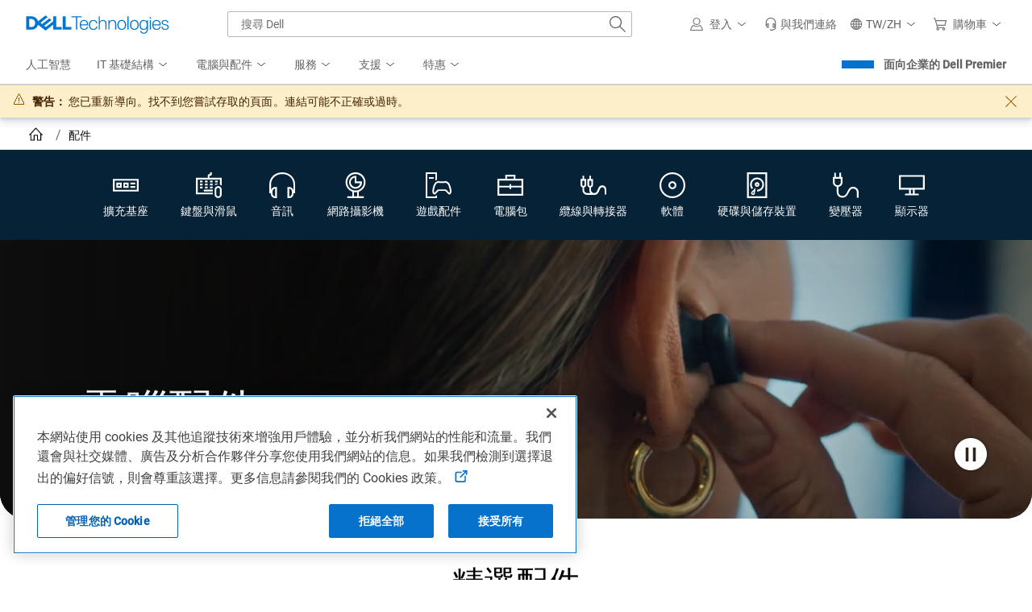

--- FILE ---
content_type: application/x-javascript
request_url: https://www.dell.com/cdn/assets/csb/accessoriesresultsux/bundles/1.0.0.29891/js/sitewidemessagebar.min.js
body_size: 20
content:
!function(){var e,t=document.querySelector(".swb-container"),a=document.querySelector(".ar-swb-container"),n=t.getAttribute("data-swb-api-url"),r="/"+document.querySelector('meta[name="COUNTRY"]').getAttribute("content").toLowerCase(),c="/"+document.querySelector('meta[name="LANGUAGE"]').getAttribute("content").toLowerCase(),o="/"+document.querySelector('meta[name="SEGMENT"]').getAttribute("content").toLowerCase(),s="/"+document.querySelector('meta[name="CUSTOMERSET"]').getAttribute("content").toLowerCase();t.length<1?a.style.display="none":(e=n+r+c+o+s+"/Accessories",perfMetrics("start","ajax:"+e),fetch(e).then((e=>e.text())).then((n=>{null==n||null==n||""==n?(t.style.display="none",a.style.display="none",perfMetrics("end","ajax:"+e)):(n=escape(n),perfMetrics("end","ajax:"+e),perfMetrics("start","ajax-callback:"+e),t.appendChild(document.createRange().createContextualFragment(unescape(n))),t.style.display="",perfMetrics("end","ajax-callback:"+e))})).catch((()=>{t.style.display="none",a.style.display="none"})))}();

--- FILE ---
content_type: application/x-javascript;charset=utf-8
request_url: https://sm.dell.com/id?d_visid_ver=5.5.0&d_fieldgroup=A&mcorgid=4DD80861515CAB990A490D45%40AdobeOrg&mid=86384747806136223585352854253518675069&ts=1767715748385
body_size: 5
content:
{"mid":"86384747806136223585352854253518675069"}

--- FILE ---
content_type: application/javascript
request_url: https://www.dell.com/_pmPY/o/Bs/15JZ/b2goxCLA/OE7OwJfbhOhpbp/Z2soa34n/U2oqWy/MEdXYB
body_size: 173064
content:
(function(){if(typeof Array.prototype.entries!=='function'){Object.defineProperty(Array.prototype,'entries',{value:function(){var index=0;const array=this;return {next:function(){if(index<array.length){return {value:[index,array[index++]],done:false};}else{return {done:true};}},[Symbol.iterator]:function(){return this;}};},writable:true,configurable:true});}}());(function(){kK();xB1();O41();var T8=function(){rr=["\x6c\x65\x6e\x67\x74\x68","\x41\x72\x72\x61\x79","\x63\x6f\x6e\x73\x74\x72\x75\x63\x74\x6f\x72","\x6e\x75\x6d\x62\x65\x72"];};var J9=function(pD,SC){return pD^SC;};var Sr=function(){var Mq;if(typeof Z7["window"]["XMLHttpRequest"]!=='undefined'){Mq=new (Z7["window"]["XMLHttpRequest"])();}else if(typeof Z7["window"]["XDomainRequest"]!=='undefined'){Mq=new (Z7["window"]["XDomainRequest"])();Mq["onload"]=function(){this["readyState"]=4;if(this["onreadystatechange"] instanceof Z7["Function"])this["onreadystatechange"]();};}else{Mq=new (Z7["window"]["ActiveXObject"])('Microsoft.XMLHTTP');}if(typeof Mq["withCredentials"]!=='undefined'){Mq["withCredentials"]=true;}return Mq;};var RC=function(Vj){var pj='';for(var qz=0;qz<Vj["length"];qz++){pj+=Vj[qz]["toString"](16)["length"]===2?Vj[qz]["toString"](16):"0"["concat"](Vj[qz]["toString"](16));}return pj;};var hC=function(Hq,wd){var dQ=Z7["Math"]["round"](Z7["Math"]["random"]()*(wd-Hq)+Hq);return dQ;};var Sj=function(lj,Q8){return lj===Q8;};var WD=function(M8,Br){return M8+Br;};var AY=function(){return [];};var Zq=function R8(Gr,C9){'use strict';var YQ=R8;switch(Gr){case cM:{var BD=C9[V];xD.push(SQ);var TQ=mq()[qn(nQ)](k0([]),tl,QS,Yj);var Hd=fR()[sl(rg)].call(null,UQ,mj);var vD=Zr[wc];var xd=BD[U8(typeof Dp()[Cp(Bl)],WD([],[][[]]))?Dp()[Cp(XY)](mz,FD,XC):Dp()[Cp(Vr)].call(null,pY,N8,k0(k0(XC)))]();while(Rc(vD,xd[Dp()[Cp(XC)].call(null,Z0,bg,k0(XC))])){if(Pl(Hd[Dp()[Cp(EY)].call(null,nY,M0,k0(XC))](xd[mq()[qn(G0)](lY,jS,Jr,lY)](vD)),XC)||Pl(Hd[Dp()[Cp(EY)].apply(null,[nY,M0,cc])](xd[mq()[qn(G0)].call(null,k0(XC),jS,Jr,Rg)](WD(vD,Dg))),XC)){TQ+=Dg;}else{TQ+=XC;}vD=WD(vD,wc);}var xq;return xD.pop(),xq=TQ,xq;}break;case d4:{xD.push(ES);var OD=Z7[mq()[qn(GD)](k0(Dg),w0,P0,Jp)][mq()[qn(fj)](k0(k0(Dg)),Bz,EY,bg)]?Dg:XC;var Xc=Z7[mq()[qn(GD)].call(null,w9,w0,P0,dY)][U8(typeof Dp()[Cp(rD)],'undefined')?Dp()[Cp(kr)].apply(null,[VD,VS,n9]):Dp()[Cp(Vr)](qr,cl,k0(Dg))]?Dg:XC;var Yg=Z7[U8(typeof mq()[qn(Yn)],WD([],[][[]]))?mq()[qn(GD)].call(null,n0,w0,P0,k0(XC)):mq()[qn(Rg)].apply(null,[Gc,X9,QQ,Dg])][mq()[qn(Uj)](qr,Vn,Pr,k0([]))]?Dg:XC;var vj=Z7[mq()[qn(GD)](Og,w0,P0,OY)][Uc()[Xr(Mg)](Ir,Ir,M0,Vr,El,rQ)]?Dg:XC;var kD=Z7[mq()[qn(GD)](tr,w0,P0,k0(k0(Dg)))][fR()[sl(qc)](jC,D8)]?Dg:XC;var ZY=Z7[Sj(typeof mq()[qn(CY)],WD([],[][[]]))?mq()[qn(Rg)].call(null,k0(Dg),Uq,Ur,WY):mq()[qn(GD)].call(null,mg,w0,P0,Uq)][Dp()[Cp(TD)].call(null,rS,Yr,k0([]))]?Zr[Dg]:XC;var HC=Z7[mq()[qn(GD)](QS,w0,P0,Vr)][mq()[qn(nD)].call(null,A9,Qq,WQ,k0(k0([])))]?Dg:XC;var mC=Z7[mq()[qn(GD)].call(null,lG,w0,P0,pv)][Uc()[Xr(WY)](qr,BH,tH,Rg,Xs,x6)]?Dg:XC;var tP=Z7[mq()[qn(GD)](k0(k0({})),w0,P0,Nv)][Rv()[d5(Og)](dL,Zx,tH,EF,BH,Gw)]?Dg:AB[Dp()[Cp(mt)].call(null,sx,sx,Rg)]();var Xw=Z7[Dp()[Cp(kb)](ds,nH,gb)][mq()[qn(XC)].call(null,Et,C5,Dx,D3)].bind?Dg:XC;var Xm=Z7[mq()[qn(GD)].call(null,dY,w0,P0,RZ)][fR()[sl(Pr)].call(null,cm,zd)]?Dg:Zr[wc];var AH=Z7[mq()[qn(GD)](Wv,w0,P0,qr)][fR()[sl(A6)].call(null,C2,D2)]?Zr[Dg]:XC;var mW;var Gs;try{var rZ=xD.length;var KH=k0({});mW=Z7[mq()[qn(GD)](D3,w0,P0,sP)][Dp()[Cp(hF)](TF,fs,XL)]?Dg:XC;}catch(kx){xD.splice(Qx(rZ,Dg),Infinity,ES);mW=XC;}try{var HG=xD.length;var Om=k0(gB);Gs=Z7[mq()[qn(GD)](Ym,w0,P0,k0(k0([])))][mq()[qn(ZZ)].apply(null,[qL,Cg,Cw,dw])]?Dg:Zr[wc];}catch(HF){xD.splice(Qx(HG,Dg),Infinity,ES);Gs=XC;}var PC;return PC=WD(WD(WD(WD(WD(WD(WD(WD(WD(WD(WD(WD(WD(OD,Hv(Xc,Dg)),Hv(Yg,wc)),Hv(vj,P0)),Hv(kD,Vr)),Hv(ZY,Zr[OY])),Hv(HC,EF)),Hv(mC,lw)),Hv(mW,Zr[DF])),Hv(Gs,Ym)),Hv(tP,AB[Sj(typeof fR()[sl(BL)],WD([],[][[]]))?fR()[sl(P0)](lZ,fL):fR()[sl(LF)].call(null,fG,Km)]())),Hv(Xw,Zr[cc])),Hv(Xm,Zr[VW])),Hv(AH,Zr[Hs])),xD.pop(),PC;}break;case D7:{var qv=C9[V];xD.push(GZ);var G3=qv[Dp()[Cp(WQ)].call(null,ls,X3,Dg)](function(VH){return R8.apply(this,[BX,arguments]);});var qZ;return qZ=G3[Sj(typeof mq()[qn(lP)],WD('',[][[]]))?mq()[qn(Rg)].call(null,k0(k0(Dg)),JW,JP,n0):mq()[qn(LF)].apply(null,[U6,CZ,FD,mg])](Dp()[Cp(rD)].apply(null,[MQ,kb,Ls])),xD.pop(),qZ;}break;case qV:{xD.push(D3);Z7[mq()[qn(FL)](D3,Nb,AF,GD)](function(){return R8.apply(this,[V,arguments]);},Cx);xD.pop();}break;case BX:{var VH=C9[V];xD.push(GG);var DG;return DG=Z7[hx()[Zm(XC)].call(null,n9,G6,EF,EF,dY,RG)][mq()[qn(vt)].call(null,vs,rq,M2,I2)](VH)[Dp()[Cp(WQ)](vl,X3,Mg)](function(OH){return VH[OH];})[XC],xD.pop(),DG;}break;case BU:{xD.push(Hx);try{var Ex=xD.length;var ZW=k0([]);var ws=WD(WD(WD(WD(WD(WD(WD(WD(WD(WD(WD(WD(WD(WD(WD(WD(WD(WD(WD(WD(WD(WD(WD(WD(Z7[Uc()[Xr(cc)].call(null,M0,Jp,k0(k0([])),lw,js,tt)](Z7[fR()[sl(tr)](dZ,xF)][fR()[sl(p2)].call(null,FH,pS)]),Hv(Z7[Uc()[Xr(cc)].apply(null,[Y5,Rg,sF,lw,js,tt])](Z7[fR()[sl(tr)](dZ,xF)][U8(typeof fR()[sl(kW)],'undefined')?fR()[sl(hb)].call(null,g6,G9):fR()[sl(P0)].call(null,LG,K2)]),Dg)),Hv(Z7[Uc()[Xr(cc)](mt,Yb,W2,lw,js,tt)](Z7[fR()[sl(tr)].apply(null,[dZ,xF])][Sj(typeof fR()[sl(KZ)],'undefined')?fR()[sl(P0)](RG,Lt):fR()[sl(Vn)](fC,cb)]),wc)),Hv(Z7[Uc()[Xr(cc)](l5,OY,Ir,lw,js,tt)](Z7[fR()[sl(tr)](dZ,xF)][Uc()[Xr(mt)](pv,Wv,Yj,lw,XC,Us)]),Zr[lY])),Hv(Z7[Uc()[Xr(cc)].apply(null,[k0({}),Hs,qr,lw,js,tt])](Z7[Dp()[Cp(QL)](B3,tm,k0(XC))][fR()[sl(TF)](VW,CG)]),Vr)),Hv(Z7[Uc()[Xr(cc)](JL,Hs,A9,lw,js,tt)](Z7[fR()[sl(tr)](dZ,xF)][mq()[qn(kr)].apply(null,[DF,Q6,vW,n0])]),Rg)),Hv(Z7[Uc()[Xr(cc)](XF,g6,sP,lw,js,tt)](Z7[fR()[sl(tr)](dZ,xF)][fR()[sl(w6)](qc,Ug)]),EF)),Hv(Z7[Uc()[Xr(cc)](Jb,ms,rD,lw,js,tt)](Z7[fR()[sl(tr)](dZ,xF)][U8(typeof mq()[qn(SZ)],WD('',[][[]]))?mq()[qn(s2)](Yb,AW,FL,qL):mq()[qn(Rg)](KZ,Og,EY,Yb)]),AB[U2()[jZ(fs)](Tm,XL,wc,zb,k0(Dg))]())),Hv(Z7[Uc()[Xr(cc)](k0(k0(XC)),mg,k0(k0([])),lw,js,tt)](Z7[fR()[sl(tr)].apply(null,[dZ,xF])][hx()[Zm(tm)].apply(null,[Og,GD,xx,GD,sF,CF])]),Wv)),Hv(Z7[Uc()[Xr(cc)](k0(k0(XC)),OY,RZ,lw,js,tt)](Z7[fR()[sl(tr)](dZ,xF)][mq()[qn(LP)].call(null,Eb,tW,Aw,k0({}))]),Ym)),Hv(Z7[Uc()[Xr(cc)](k0(k0({})),Dg,Ym,lw,js,tt)](Z7[fR()[sl(tr)](dZ,xF)][mq()[qn(IW)].apply(null,[M0,Bj,S5,k0(k0(XC))])]),nQ)),Hv(Z7[Uc()[Xr(cc)](k0([]),EW,pv,lw,js,tt)](Z7[fR()[sl(tr)](dZ,xF)][mq()[qn(YZ)].call(null,W2,SW,sZ,k0(k0({})))]),G0)),Hv(Z7[Uc()[Xr(cc)](Lt,G0,LF,lw,js,tt)](Z7[fR()[sl(tr)].call(null,dZ,xF)][U8(typeof Dp()[Cp(AP)],WD([],[][[]]))?Dp()[Cp(fL)](sp,wt,M0):Dp()[Cp(Vr)](lb,Fm,bg)]),GD)),Hv(Z7[Uc()[Xr(cc)].apply(null,[k0(k0(Dg)),M2,Wv,lw,js,tt])](Z7[fR()[sl(tr)](dZ,xF)][fR()[sl(jC)].call(null,BF,nb)]),QL)),Hv(Z7[Uc()[Xr(cc)](bm,LF,k0(Dg),lw,js,tt)](Z7[fR()[sl(tr)](dZ,xF)][Dp()[Cp(FH)](Ux,KG,tm)]),tm)),Hv(Z7[Uc()[Xr(cc)](l5,WY,k0(k0({})),lw,js,tt)](Z7[U8(typeof fR()[sl(OW)],'undefined')?fR()[sl(tr)](dZ,xF):fR()[sl(P0)].apply(null,[sG,Um])][Uc()[Xr(JL)](JL,fs,Yj,dw,hG,JP)]),pv)),Hv(Z7[Uc()[Xr(cc)](rD,D3,El,lw,js,tt)](Z7[fR()[sl(tr)].apply(null,[dZ,xF])][mq()[qn(BL)].apply(null,[G6,Yx,fG,EZ])]),Gw)),Hv(Z7[Uc()[Xr(cc)](Dg,qL,I2,lw,js,tt)](Z7[fR()[sl(tr)].apply(null,[dZ,xF])][Dp()[Cp(Vt)](kw,jw,k0(Dg))]),cc)),Hv(Z7[Uc()[Xr(cc)](k0([]),n9,Jp,lw,js,tt)](Z7[fR()[sl(tr)].apply(null,[dZ,xF])][mq()[qn(VS)](Hw,Xd,A9,k0(Dg))]),tH)),Hv(Z7[Uc()[Xr(cc)](qL,n9,mt,lw,js,tt)](Z7[Sj(typeof fR()[sl(KG)],'undefined')?fR()[sl(P0)].apply(null,[dw,D2]):fR()[sl(tr)](dZ,xF)][Uc()[Xr(QL)].call(null,WY,M2,Sm,QL,[Vr,wc],Us)]),OY)),Hv(Z7[Uc()[Xr(cc)].apply(null,[nQ,EW,Ls,lw,js,tt])](Z7[Sj(typeof fR()[sl(vt)],WD([],[][[]]))?fR()[sl(P0)].apply(null,[cv,Tx]):fR()[sl(tr)].call(null,dZ,xF)][fR()[sl(Kv)].call(null,wc,vQ)]),DF)),Hv(Z7[Uc()[Xr(cc)](M2,VW,n9,lw,js,tt)](Z7[fR()[sl(tr)](dZ,xF)][fR()[sl(Y6)].call(null,kr,ZQ)]),Zr[cm])),Hv(Z7[Uc()[Xr(cc)].call(null,VW,G0,qL,lw,js,tt)](Z7[fR()[sl(tr)](dZ,xF)][mq()[qn(OG)].call(null,dY,SP,Kv,Og)]),bg)),Hv(Z7[Uc()[Xr(cc)].call(null,QL,EZ,gb,lw,js,tt)](Z7[mq()[qn(Gc)](WY,dr,hb,ms)][U8(typeof fR()[sl(zP)],WD([],[][[]]))?fR()[sl(Ym)](tH,cF):fR()[sl(P0)].apply(null,[MG,EG])]),Zr[Ls])),Hv(Z7[Uc()[Xr(cc)](z6,ms,k0(k0([])),lw,js,tt)](Z7[Dp()[Cp(QL)](B3,tm,k0(k0(Dg)))][mq()[qn(f2)](U6,Kt,Mg,Hs)]),vs));var k6;return xD.pop(),k6=ws,k6;}catch(Rw){xD.splice(Qx(Ex,Dg),Infinity,Hx);var tC;return xD.pop(),tC=XC,tC;}xD.pop();}break;case zN:{var Dm=C9[V];xD.push(jL);if(Z7[Dp()[Cp(pv)].apply(null,[Lq,CY,Eb])][fR()[sl(bP)].apply(null,[SG,Db])](Dm)){var X6;return xD.pop(),X6=Dm,X6;}xD.pop();}break;case pB:{xD.push(hL);var Rb;var AC;var Bt;for(Rb=XC;Rc(Rb,C9[Dp()[Cp(XC)].apply(null,[sw,bg,k0(k0({}))])]);Rb+=Dg){Bt=C9[Rb];}AC=Bt[Dp()[Cp(RW)](Aq,v5,Lw)]();if(Z7[mq()[qn(GD)](vt,Al,P0,k0(Dg))].bmak[hx()[Zm(sF)](GD,Ls,n9,QL,bg,Jw)][AC]){Z7[U8(typeof mq()[qn(jw)],'undefined')?mq()[qn(GD)].apply(null,[tr,Al,P0,lG]):mq()[qn(Rg)].call(null,k0(k0([])),cH,rv,k0([]))].bmak[hx()[Zm(sF)](mG,lY,n9,QL,KZ,Jw)][AC].apply(Z7[mq()[qn(GD)].call(null,tH,Al,P0,lG)].bmak[hx()[Zm(sF)](k0(k0({})),Ir,n9,QL,XC,Jw)],Bt);}xD.pop();}break;case V:{xD.push(nG);var XZ=b5;var px=mq()[qn(nQ)](Et,Y3,QS,gb);for(var V2=XC;Rc(V2,XZ);V2++){px+=mq()[qn(ms)].apply(null,[Yj,dW,mg,k0(Dg)]);XZ++;}xD.pop();}break;}};var Z7;var PZ=function CW(Bs,l2){'use strict';var N6=CW;switch(Bs){case WJ:{var H6=function(lm,Q2){xD.push(GW);if(k0(B2)){for(var lF=XC;Rc(lF,X5);++lF){if(Rc(lF,fs)||Sj(lF,sF)||Sj(lF,RZ)||Sj(lF,w9)){QG[lF]=Bx(Dg);}else{QG[lF]=B2[Dp()[Cp(XC)](Qb,bg,k0(k0({})))];B2+=Z7[U8(typeof Dp()[Cp(cc)],WD([],[][[]]))?Dp()[Cp(GD)].apply(null,[nY,O6,Eb]):Dp()[Cp(Vr)](jx,j2,qr)][Sj(typeof Dp()[Cp(QL)],'undefined')?Dp()[Cp(Vr)].apply(null,[H5,Gx,xC]):Dp()[Cp(Og)].call(null,q5,At,k0(k0([])))](lF);}}}var vm=mq()[qn(nQ)](n0,cG,QS,AP);for(var M6=XC;Rc(M6,lm[Dp()[Cp(XC)](Qb,bg,bg)]);M6++){var RF=lm[mq()[qn(G0)](DF,SF,Jr,l5)](M6);var R5=V6(FF(Q2,Wv),Zr[P0]);Q2*=Zr[Vr];Q2&=Zr[Rg];Q2+=Zr[EF];Q2&=Zr[lw];var lW=QG[lm[mq()[qn(G6)].call(null,k0(k0(Dg)),vF,CL,Yj)](M6)];if(Sj(typeof RF[mq()[qn(U6)](w9,z5,bx,k0(k0({})))],fR()[sl(pv)](El,Mv))){var zm=RF[mq()[qn(U6)](Lt,z5,bx,k0(XC))](AB[Sj(typeof Dp()[Cp(DF)],WD([],[][[]]))?Dp()[Cp(Vr)](QZ,W3,k0(XC)):Dp()[Cp(mt)].call(null,s5,sx,RZ)]());if(Pl(zm,fs)&&Rc(zm,X5)){lW=QG[zm];}}if(Pl(lW,XC)){var sW=Ww(R5,B2[Dp()[Cp(XC)](Qb,bg,Hw)]);lW+=sW;lW%=B2[Sj(typeof Dp()[Cp(vs)],WD([],[][[]]))?Dp()[Cp(Vr)].call(null,fm,CH,G0):Dp()[Cp(XC)](Qb,bg,Mg)];RF=B2[lW];}vm+=RF;}var F6;return xD.pop(),F6=vm,F6;};var PG=function(tx){var Nt=[0x428a2f98,0x71374491,0xb5c0fbcf,0xe9b5dba5,0x3956c25b,0x59f111f1,0x923f82a4,0xab1c5ed5,0xd807aa98,0x12835b01,0x243185be,0x550c7dc3,0x72be5d74,0x80deb1fe,0x9bdc06a7,0xc19bf174,0xe49b69c1,0xefbe4786,0x0fc19dc6,0x240ca1cc,0x2de92c6f,0x4a7484aa,0x5cb0a9dc,0x76f988da,0x983e5152,0xa831c66d,0xb00327c8,0xbf597fc7,0xc6e00bf3,0xd5a79147,0x06ca6351,0x14292967,0x27b70a85,0x2e1b2138,0x4d2c6dfc,0x53380d13,0x650a7354,0x766a0abb,0x81c2c92e,0x92722c85,0xa2bfe8a1,0xa81a664b,0xc24b8b70,0xc76c51a3,0xd192e819,0xd6990624,0xf40e3585,0x106aa070,0x19a4c116,0x1e376c08,0x2748774c,0x34b0bcb5,0x391c0cb3,0x4ed8aa4a,0x5b9cca4f,0x682e6ff3,0x748f82ee,0x78a5636f,0x84c87814,0x8cc70208,0x90befffa,0xa4506ceb,0xbef9a3f7,0xc67178f2];var L3=0x6a09e667;var w5=0xbb67ae85;var SL=0x3c6ef372;var Ss=0xa54ff53a;var n5=0x510e527f;var xH=0x9b05688c;var Yt=0x1f83d9ab;var OL=0x5be0cd19;var EL=I6(tx);var ft=EL["length"]*8;EL+=Z7["String"]["fromCharCode"](0x80);var zw=EL["length"]/4+2;var PP=Z7["Math"]["ceil"](zw/16);var TG=new (Z7["Array"])(PP);for(var Gm=0;Gm<PP;Gm++){TG[Gm]=new (Z7["Array"])(16);for(var W6=0;W6<16;W6++){TG[Gm][W6]=EL["charCodeAt"](Gm*64+W6*4)<<24|EL["charCodeAt"](Gm*64+W6*4+1)<<16|EL["charCodeAt"](Gm*64+W6*4+2)<<8|EL["charCodeAt"](Gm*64+W6*4+3)<<0;}}var n3=ft/Z7["Math"]["pow"](2,32);TG[PP-1][14]=Z7["Math"]["floor"](n3);TG[PP-1][15]=ft;for(var Z6=0;Z6<PP;Z6++){var qt=new (Z7["Array"])(64);var j5=L3;var gs=w5;var Em=SL;var Mt=Ss;var Ns=n5;var lH=xH;var Dw=Yt;var Ft=OL;for(var NW=0;NW<64;NW++){var V5=void 0,lx=void 0,YW=void 0,LH=void 0,wW=void 0,vP=void 0;if(NW<16)qt[NW]=TG[Z6][NW];else{V5=Ox(qt[NW-15],7)^Ox(qt[NW-15],18)^qt[NW-15]>>>3;lx=Ox(qt[NW-2],17)^Ox(qt[NW-2],19)^qt[NW-2]>>>10;qt[NW]=qt[NW-16]+V5+qt[NW-7]+lx;}lx=Ox(Ns,6)^Ox(Ns,11)^Ox(Ns,25);YW=Ns&lH^~Ns&Dw;LH=Ft+lx+YW+Nt[NW]+qt[NW];V5=Ox(j5,2)^Ox(j5,13)^Ox(j5,22);wW=j5&gs^j5&Em^gs&Em;vP=V5+wW;Ft=Dw;Dw=lH;lH=Ns;Ns=Mt+LH>>>0;Mt=Em;Em=gs;gs=j5;j5=LH+vP>>>0;}L3=L3+j5;w5=w5+gs;SL=SL+Em;Ss=Ss+Mt;n5=n5+Ns;xH=xH+lH;Yt=Yt+Dw;OL=OL+Ft;}return [L3>>24&0xff,L3>>16&0xff,L3>>8&0xff,L3&0xff,w5>>24&0xff,w5>>16&0xff,w5>>8&0xff,w5&0xff,SL>>24&0xff,SL>>16&0xff,SL>>8&0xff,SL&0xff,Ss>>24&0xff,Ss>>16&0xff,Ss>>8&0xff,Ss&0xff,n5>>24&0xff,n5>>16&0xff,n5>>8&0xff,n5&0xff,xH>>24&0xff,xH>>16&0xff,xH>>8&0xff,xH&0xff,Yt>>24&0xff,Yt>>16&0xff,Yt>>8&0xff,Yt&0xff,OL>>24&0xff,OL>>16&0xff,OL>>8&0xff,OL&0xff];};var c3=function(){var Xt=Yw();var BP=-1;if(Xt["indexOf"]('Trident/7.0')>-1)BP=11;else if(Xt["indexOf"]('Trident/6.0')>-1)BP=10;else if(Xt["indexOf"]('Trident/5.0')>-1)BP=9;else BP=0;return BP>=9;};var nw=function(){var C3=g3();var P2=Z7["Object"]["prototype"]["hasOwnProperty"].call(Z7["Navigator"]["prototype"],'mediaDevices');var Gt=Z7["Object"]["prototype"]["hasOwnProperty"].call(Z7["Navigator"]["prototype"],'serviceWorker');var AZ=! !Z7["window"]["browser"];var wH=typeof Z7["ServiceWorker"]==='function';var rm=typeof Z7["ServiceWorkerContainer"]==='function';var Ts=typeof Z7["frames"]["ServiceWorkerRegistration"]==='function';var dF=Z7["window"]["location"]&&Z7["window"]["location"]["protocol"]==='http:';var WG=C3&&(!P2||!Gt||!wH||!AZ||!rm||!Ts)&&!dF;return WG;};var g3=function(){var pW=Yw();var zG=/(iPhone|iPad).*AppleWebKit(?!.*(Version|CriOS))/i["test"](pW);var nF=Z7["navigator"]["platform"]==='MacIntel'&&Z7["navigator"]["maxTouchPoints"]>1&&/(Safari)/["test"](pW)&&!Z7["window"]["MSStream"]&&typeof Z7["navigator"]["standalone"]!=='undefined';return zG||nF;};var wm=function(BG){var Z5=Z7["Math"]["floor"](Z7["Math"]["random"]()*100000+10000);var nL=Z7["String"](BG*Z5);var gH=0;var O5=[];var kP=nL["length"]>=18?true:false;while(O5["length"]<6){O5["push"](Z7["parseInt"](nL["slice"](gH,gH+2),10));gH=kP?gH+3:gH+2;}var l3=xZ(O5);return [Z5,l3];};var A5=function(j6){if(j6===null||j6===undefined){return 0;}var IH=function xt(x3){return j6["toLowerCase"]()["includes"](x3["toLowerCase"]());};var rG=0;(gt&&gt["fields"]||[])["some"](function(NZ){var Uw=NZ["type"];var O3=NZ["labels"];if(O3["some"](IH)){rG=zW[Uw];if(NZ["extensions"]&&NZ["extensions"]["labels"]&&NZ["extensions"]["labels"]["some"](function(Jm){return j6["toLowerCase"]()["includes"](Jm["toLowerCase"]());})){rG=zW[NZ["extensions"]["type"]];}return true;}return false;});return rG;};var P3=function(Ib){if(Ib===undefined||Ib==null){return false;}var LW=function dv(BZ){return Ib["toLowerCase"]()===BZ["toLowerCase"]();};return zs["some"](LW);};var tZ=function(Vx){try{var vH=new (Z7["Set"])(Z7["Object"]["values"](zW));return Vx["split"](';')["some"](function(Kx){var jH=Kx["split"](',');var NG=Z7["Number"](jH[jH["length"]-1]);return vH["has"](NG);});}catch(T3){return false;}};var kt=function(zx){var DW='';var hZ=0;if(zx==null||Z7["document"]["activeElement"]==null){return Vb(tU,["elementFullId",DW,"elementIdType",hZ]);}var Pw=['id','name','for','placeholder','aria-label','aria-labelledby'];Pw["forEach"](function(HW){if(!zx["hasAttribute"](HW)||DW!==''&&hZ!==0){return;}var t5=zx["getAttribute"](HW);if(DW===''&&(t5!==null||t5!==undefined)){DW=t5;}if(hZ===0){hZ=A5(t5);}});return Vb(tU,["elementFullId",DW,"elementIdType",hZ]);};var gw=function(Hm){var LZ;if(Hm==null){LZ=Z7["document"]["activeElement"];}else LZ=Hm;if(Z7["document"]["activeElement"]==null)return -1;var Ds=LZ["getAttribute"]('name');if(Ds==null){var FP=LZ["getAttribute"]('id');if(FP==null)return -1;else return R3(FP);}return R3(Ds);};var G5=function(Xv){var AG=-1;var dH=[];if(! !Xv&&typeof Xv==='string'&&Xv["length"]>0){var S6=Xv["split"](';');if(S6["length"]>1&&S6[S6["length"]-1]===''){S6["pop"]();}AG=Z7["Math"]["floor"](Z7["Math"]["random"]()*S6["length"]);var hW=S6[AG]["split"](',');for(var Ob in hW){if(!Z7["isNaN"](hW[Ob])&&!Z7["isNaN"](Z7["parseInt"](hW[Ob],10))){dH["push"](hW[Ob]);}}}else{var ht=Z7["String"](hC(1,5));var hv='1';var KL=Z7["String"](hC(20,70));var Qm=Z7["String"](hC(100,300));var NF=Z7["String"](hC(100,300));dH=[ht,hv,KL,Qm,NF];}return [AG,dH];};var AL=function(b3,PF){var l6=typeof b3==='string'&&b3["length"]>0;var k2=!Z7["isNaN"](PF)&&(Z7["Number"](PF)===-1||Px()<Z7["Number"](PF));if(!(l6&&k2)){return false;}var UF='^([a-fA-F0-9]{31,32})$';return b3["search"](UF)!==-1;};var jP=function(KP,tG,Lv){var YH;do{YH=vL(qE,[KP,tG]);}while(Sj(Ww(YH,Lv),XC));return YH;};var pt=function(lL){xD.push(Jv);var v3=g3(lL);var T2=Z7[hx()[Zm(XC)](dw,RZ,EF,EF,QS,WL)][Sj(typeof mq()[qn(Xs)],'undefined')?mq()[qn(Rg)](k0({}),Am,Us,Hw):mq()[qn(XC)].call(null,Hw,ww,Dx,XL)][U2()[jZ(P0)].call(null,pw,JL,tm,rb,k0({}))].call(Z7[mq()[qn(M2)].call(null,k0(k0(Dg)),St,G6,k0(XC))][mq()[qn(XC)](Yj,ww,Dx,vs)],hx()[Zm(tm)](gb,vt,xx,GD,XL,W3));var Vv=Z7[U8(typeof hx()[Zm(lw)],'undefined')?hx()[Zm(XC)].call(null,I2,Lt,EF,EF,k0(k0({})),WL):hx()[Zm(Dg)].call(null,Jp,pL,SW,kH,vt,pG)][mq()[qn(XC)](cm,ww,Dx,sF)][U2()[jZ(P0)](pw,Lt,tm,rb,sF)].call(Z7[mq()[qn(M2)].apply(null,[k0({}),St,G6,wc])][mq()[qn(XC)](dw,ww,Dx,C2)],Uc()[Xr(QL)](rD,Ym,W2,QL,[Vr,wc],nx));var rW=k0(k0(Z7[mq()[qn(GD)](Eb,cQ,P0,k0(Dg))][Dp()[Cp(xC)].call(null,ct,Tw,sP)]));var kF=Sj(typeof Z7[Dp()[Cp(Sm)](j3,vs,gb)],fR()[sl(pv)](El,cP));var dG=Sj(typeof Z7[mq()[qn(C2)](vt,ql,ZP,qr)],fR()[sl(pv)](El,cP));var F2=Sj(typeof Z7[Dp()[Cp(g6)](N8,rw,f3)][U2()[jZ(nQ)](Gv,W2,Og,Cs,k0(k0({})))],Sj(typeof fR()[sl(pL)],WD([],[][[]]))?fR()[sl(P0)].call(null,wx,SF):fR()[sl(pv)](El,cP));var gW=Z7[mq()[qn(GD)].apply(null,[Ir,cQ,P0,k0(XC)])][Dp()[Cp(D3)].call(null,Rx,XH,Lw)]&&Sj(Z7[mq()[qn(GD)].apply(null,[QL,cQ,P0,nQ])][Dp()[Cp(D3)].call(null,Rx,XH,G0)][Rv()[d5(cc)].apply(null,[nv,Nx,bm,Wv,Y5,S5])],U8(typeof fR()[sl(C2)],WD('',[][[]]))?fR()[sl(DH)].call(null,Z3,Cs):fR()[sl(P0)](mF,MP));var n2=v3&&(k0(T2)||k0(Vv)||k0(kF)||k0(rW)||k0(dG)||k0(F2))&&k0(gW);var HH;return xD.pop(),HH=n2,HH;};var Uv=function(VG){xD.push(W5);var Pm;return Pm=lt()[U8(typeof mq()[qn(AP)],WD('',[][[]]))?mq()[qn(tr)](qL,lq,Rm,ms):mq()[qn(Rg)](dY,LF,L6,dY)](function c6(wF){xD.push(Lm);while(Dg)switch(wF[Dp()[Cp(S5)](ml,mG,A9)]=wF[U8(typeof Dp()[Cp(wc)],WD('',[][[]]))?Dp()[Cp(n9)].call(null,vQ,Nv,Ir):Dp()[Cp(Vr)].apply(null,[UG,Ax,k0({})])]){case XC:if(xm(U8(typeof fR()[sl(AP)],'undefined')?fR()[sl(S5)].call(null,IW,IQ):fR()[sl(P0)].apply(null,[m3,TH]),Z7[fR()[sl(tr)].apply(null,[dZ,np])])){wF[Dp()[Cp(n9)](vQ,Nv,k0(XC))]=wc;break;}{var Ov;return Ov=wF[IL()[jb(G0)](Ym,EF,zF,lP)](Dp()[Cp(Jb)](xc,s2,A9),null),xD.pop(),Ov;}case AB[Dp()[Cp(I2)](z8,QL,lw)]():{var kZ;return kZ=wF[IL()[jb(G0)](Hw,EF,zF,lP)](Dp()[Cp(Jb)].call(null,xc,s2,wc),Z7[fR()[sl(tr)](dZ,np)][fR()[sl(S5)].apply(null,[IW,IQ])][U8(typeof fR()[sl(Gw)],'undefined')?fR()[sl(vt)](MZ,Or):fR()[sl(P0)](mx,Jt)](VG)),xD.pop(),kZ;}case P0:case U8(typeof Dp()[Cp(tm)],WD([],[][[]]))?Dp()[Cp(tr)](Ar,q2,P0):Dp()[Cp(Vr)].call(null,gv,Lt,EF):{var bH;return bH=wF[U8(typeof mq()[qn(Og)],WD([],[][[]]))?mq()[qn(Xs)].call(null,A9,JY,rD,Hs):mq()[qn(Rg)].call(null,M0,s6,t3,W2)](),xD.pop(),bH;}}xD.pop();},null,null,null,Z7[hx()[Zm(G0)](G6,XC,XL,lw,k0({}),Ut)]),xD.pop(),Pm;};var Wm=function(){if(k0({})){}else if(k0(k0([]))){return function FC(DZ){xD.push(TP);var tL=Z7[Sj(typeof mq()[qn(EW)],WD([],[][[]]))?mq()[qn(Rg)](sP,dx,qH,Jb):mq()[qn(vs)].apply(null,[mG,gv,pL,Yb])](DZ[Dp()[Cp(mG)](EQ,bP,k0(XC))]);var P5=Z7[mq()[qn(vs)](vs,gv,pL,gb)](Yw());var cZ=UW();var x2=WD(WD(Dt(tL),cZ),Dt(P5));var Mx=[x2,cZ];var rx;return rx=Mx[mq()[qn(LF)](qr,bR,FD,n9)](Dp()[Cp(Yb)](ld,t6,BH)),xD.pop(),rx;};}else{}};var qF=function(){xD.push(KW);try{var Av=xD.length;var Rt=k0(gB);var J6=PW();var JH=ks()[fR()[sl(pL)](Ir,Wg)](new (Z7[fR()[sl(XF)].apply(null,[sx,r0])])(U8(typeof Dp()[Cp(Jp)],WD('',[][[]]))?Dp()[Cp(KZ)].call(null,N5,LP,S5):Dp()[Cp(Vr)].apply(null,[lb,YF,k0(k0(Dg))]),U8(typeof Dp()[Cp(G6)],WD('',[][[]]))?Dp()[Cp(W2)].call(null,QD,VW,cm):Dp()[Cp(Vr)](Cv,E6,D3)),Dp()[Cp(ms)](W0,LF,mG));var gx=PW();var kG=Qx(gx,J6);var x5;return x5=Vb(tU,[U8(typeof mq()[qn(W2)],'undefined')?mq()[qn(hm)](k0(k0(XC)),XQ,WZ,Yb):mq()[qn(Rg)](cc,bW,Wt,k0(Dg)),JH,mq()[qn(A9)](vt,OZ,PH,XF),kG]),xD.pop(),x5;}catch(FZ){xD.splice(Qx(Av,Dg),Infinity,KW);var Tb;return xD.pop(),Tb={},Tb;}xD.pop();};var ks=function(){xD.push(QF);var r2=Z7[mq()[qn(gb)](M2,MY,YL,k0(k0(XC)))][mq()[qn(Y5)](k0(k0({})),Vl,fW,WY)]?Z7[mq()[qn(gb)].apply(null,[cc,MY,YL,XL])][mq()[qn(Y5)](rD,Vl,fW,G0)]:Bx(Dg);var f6=Z7[U8(typeof mq()[qn(tm)],WD([],[][[]]))?mq()[qn(gb)](W2,MY,YL,Yj):mq()[qn(Rg)](Sm,zt,nv,Ir)][U8(typeof fR()[sl(cc)],WD('',[][[]]))?fR()[sl(Xs)].apply(null,[Sm,d8]):fR()[sl(P0)](pH,Ow)]?Z7[mq()[qn(gb)].call(null,Og,MY,YL,k0(Dg))][fR()[sl(Xs)].call(null,Sm,d8)]:Bx(Dg);var QP=Z7[fR()[sl(tr)](dZ,tn)][U8(typeof hx()[Zm(QL)],WD([],[][[]]))?hx()[Zm(Gw)].call(null,k0(k0({})),Sm,kW,QL,Dg,gP):hx()[Zm(Dg)](qr,cc,m6,z2,k0(k0({})),H2)]?Z7[Sj(typeof fR()[sl(AP)],WD([],[][[]]))?fR()[sl(P0)].call(null,qc,Pt):fR()[sl(tr)].apply(null,[dZ,tn])][hx()[Zm(Gw)](k0(k0({})),D3,kW,QL,k0({}),gP)]:Bx(Dg);var vC=Z7[fR()[sl(tr)].call(null,dZ,tn)][fR()[sl(lG)].apply(null,[p6,ZL])]?Z7[fR()[sl(tr)].apply(null,[dZ,tn])][fR()[sl(lG)](p6,ZL)]():Bx(Dg);var mZ=Z7[U8(typeof fR()[sl(lG)],WD([],[][[]]))?fR()[sl(tr)](dZ,tn):fR()[sl(P0)](rH,Yx)][TL()[WH(QL)].apply(null,[mw,Ym,nQ,XC,Ls,k0({})])]?Z7[fR()[sl(tr)].apply(null,[dZ,tn])][TL()[WH(QL)](mw,Gw,nQ,XC,JL,k0(k0(Dg)))]:Bx(Zr[Dg]);var K5=Bx(Dg);var qw=[mq()[qn(nQ)](I2,dd,QS,I2),K5,U8(typeof Dp()[Cp(Lt)],WD('',[][[]]))?Dp()[Cp(M2)].apply(null,[N3,mg,LF]):Dp()[Cp(Vr)](zH,xs,M2),vL(VT,[]),vL(CO,[]),vL(VM,[]),vL(bV,[]),vL(U4,[]),vL(tI,[]),r2,f6,QP,vC,mZ];var qb;return qb=qw[mq()[qn(LF)](pL,x8,FD,k0(k0(XC)))](Dp()[Cp(LF)](Ul,lY,bm)),xD.pop(),qb;};var pm=function(){xD.push(VF);var k3;return k3=vL(FE,[Z7[mq()[qn(GD)].call(null,lY,N9,P0,w9)]]),xD.pop(),k3;};var qG=function(){xD.push(Is);var E3=[Js,HZ];var nt=It(Y2);if(U8(nt,k0(k0(V)))){try{var w3=xD.length;var jm=k0({});var xG=Z7[fR()[sl(El)](gb,Sg)](nt)[fR()[sl(tH)].apply(null,[Cw,nm])](IL()[jb(bg)](lw,Dg,sv,zZ));if(Pl(xG[Dp()[Cp(XC)](qx,bg,cw)],Vr)){var bw=Z7[fR()[sl(Ym)](tH,QH)](xG[wc],Zr[U6]);bw=Z7[Dp()[Cp(cw)].call(null,pP,rP,mG)](bw)?Js:bw;E3[XC]=bw;}}catch(xL){xD.splice(Qx(w3,Dg),Infinity,Is);}}var Dv;return xD.pop(),Dv=E3,Dv;};var cs=function(){xD.push(Ht);var Xx=[Bx(Dg),Bx(Dg)];var bG=It(Zs);if(U8(bG,k0([]))){try{var Bv=xD.length;var r3=k0([]);var bC=Z7[fR()[sl(El)](gb,cr)](bG)[fR()[sl(tH)](Cw,bn)](IL()[jb(bg)].apply(null,[lG,Dg,AR,zZ]));if(Pl(bC[Dp()[Cp(XC)](S2,bg,Y5)],Vr)){var Tv=Z7[fR()[sl(Ym)](tH,zE)](bC[Dg],nQ);var YP=Z7[fR()[sl(Ym)](tH,zE)](bC[P0],nQ);Tv=Z7[U8(typeof Dp()[Cp(Yb)],WD([],[][[]]))?Dp()[Cp(cw)](G9,rP,AP):Dp()[Cp(Vr)](H3,hm,cw)](Tv)?Bx(Zr[Dg]):Tv;YP=Z7[Dp()[Cp(cw)](G9,rP,D3)](YP)?Bx(Dg):YP;Xx=[YP,Tv];}}catch(Ub){xD.splice(Qx(Bv,Dg),Infinity,Ht);}}var TZ;return xD.pop(),TZ=Xx,TZ;};var tv=function(){xD.push(XW);var xP=mq()[qn(nQ)](Et,xW,QS,Rg);var TW=It(Zs);if(TW){try{var A2=xD.length;var hw=k0({});var gF=Z7[Sj(typeof fR()[sl(P0)],'undefined')?fR()[sl(P0)](Pv,SQ):fR()[sl(El)](gb,GQ)](TW)[U8(typeof fR()[sl(n6)],'undefined')?fR()[sl(tH)](Cw,P9):fR()[sl(P0)].call(null,mH,jt)](IL()[jb(bg)](WY,Dg,IG,zZ));xP=gF[XC];}catch(Ct){xD.splice(Qx(A2,Dg),Infinity,XW);}}var g2;return xD.pop(),g2=xP,g2;};var RP=function(){var HP=It(Zs);xD.push(cx);if(HP){try{var ZH=xD.length;var vw=k0([]);var jF=Z7[fR()[sl(El)].apply(null,[gb,T0])](HP)[fR()[sl(tH)].apply(null,[Cw,Gg])](IL()[jb(bg)](EF,Dg,R6,zZ));if(Pl(jF[Dp()[Cp(XC)].apply(null,[gP,bg,l5])],Wv)){var v6=Z7[fR()[sl(Ym)].call(null,tH,hQ)](jF[lw],AB[fR()[sl(LF)](fG,S9)]());var wv;return wv=Z7[Dp()[Cp(cw)](LQ,rP,tm)](v6)||Sj(v6,Bx(Dg))?Bx(Zr[Dg]):v6,xD.pop(),wv;}}catch(IF){xD.splice(Qx(ZH,Dg),Infinity,cx);var GF;return xD.pop(),GF=Bx(Zr[Dg]),GF;}}var JG;return xD.pop(),JG=Bx(Dg),JG;};var c5=function(K3,ss){xD.push(Kw);for(var m2=XC;Rc(m2,ss[Dp()[Cp(XC)](G2,bg,k0(XC))]);m2++){var k5=ss[m2];k5[fR()[sl(GD)].apply(null,[sF,wS])]=k5[U8(typeof fR()[sl(QL)],WD([],[][[]]))?fR()[sl(GD)].apply(null,[sF,wS]):fR()[sl(P0)](ms,t3)]||k0(gB);k5[IL()[jb(XC)](qL,GD,A3,Hw)]=k0(k0(gB));if(xm(TL()[WH(XC)](mP,k0(Dg),Rg,hs,dY,qr),k5))k5[Dp()[Cp(dw)].call(null,BC,QS,lG)]=k0(k0([]));Z7[hx()[Zm(XC)](k0([]),WY,EF,EF,k0(k0(XC)),KF)][U8(typeof mq()[qn(OY)],WD('',[][[]]))?mq()[qn(tH)].call(null,k0(XC),md,b5,qL):mq()[qn(Rg)].apply(null,[Yj,UL,vZ,dw])](K3,r6(k5[fR()[sl(ZP)](Tx,Aq)]),k5);}xD.pop();};var Ws=function(RH,s3,F5){xD.push(jx);if(s3)c5(RH[mq()[qn(XC)](BH,F3,Dx,Hs)],s3);if(F5)c5(RH,F5);Z7[hx()[Zm(XC)].apply(null,[Lt,ZP,EF,EF,k0(k0([])),tw])][mq()[qn(tH)](n9,x0,b5,k0(k0(Dg)))](RH,mq()[qn(XC)].apply(null,[k0([]),F3,Dx,Wv]),Vb(tU,[Dp()[Cp(dw)].apply(null,[g5,QS,C2]),k0({})]));var ZC;return xD.pop(),ZC=RH,ZC;};var r6=function(M5){xD.push(Ew);var MH=R2(M5,Rv()[d5(P0)](Cv,Aw,G0,EF,XL,dY));var Cm;return Cm=Nw(Dp()[Cp(Yj)](ln,w6,Jp),BW(MH))?MH:Z7[U8(typeof Dp()[Cp(OY)],'undefined')?Dp()[Cp(GD)](L9,O6,Gc):Dp()[Cp(Vr)](vt,ES,El)](MH),xD.pop(),Cm;};var R2=function(U3,GL){xD.push(Ot);if(WP(Dp()[Cp(OY)](Lx,Ls,k0([])),BW(U3))||k0(U3)){var st;return xD.pop(),st=U3,st;}var GP=U3[Z7[fR()[sl(QL)](G6,EP)][Rv()[d5(OY)](cl,sZ,k0(k0({})),G0,Jb,k0(k0(Dg)))]];if(U8(FW(XC),GP)){var jW=GP.call(U3,GL||Uc()[Xr(P0)](k0(k0([])),Y5,k0(XC),lw,Sm,L6));if(WP(U8(typeof Dp()[Cp(Hw)],WD([],[][[]]))?Dp()[Cp(OY)].call(null,Lx,Ls,k0(Dg)):Dp()[Cp(Vr)].apply(null,[L5,Wt,C2]),BW(jW))){var zL;return xD.pop(),zL=jW,zL;}throw new (Z7[fR()[sl(Gw)](fF,vF)])(Dp()[Cp(pZ)](O9,D3,k0(k0(Dg))));}var Rs;return Rs=(Sj(Rv()[d5(P0)](Yv,Aw,n9,EF,Xs,nQ),GL)?Z7[Sj(typeof Dp()[Cp(Wv)],WD('',[][[]]))?Dp()[Cp(Vr)](N2,Mw,EZ):Dp()[Cp(GD)](Sp,O6,Uq)]:Z7[mq()[qn(Gc)](cc,qg,hb,EF)])(U3),xD.pop(),Rs;};var pb=function(kv){if(k0(kv)){Sx=n0;wL=fC;rF=Og;Qv=DF;bt=DF;Mm=DF;Vw=DF;U5=DF;bF=DF;}};var d6=function(){xD.push(XF);z3=mq()[qn(nQ)](D3,Us,QS,Dg);CP=Zr[wc];Vs=Zr[wc];I5=XC;jv=mq()[qn(nQ)].call(null,tr,Us,QS,Vr);UZ=XC;NL=XC;q3=XC;O2=mq()[qn(nQ)](Hs,Us,QS,D3);nW=XC;Fs=XC;xD.pop();fw=XC;nP=XC;L2=Zr[wc];Qt=XC;};var gG=function(){xD.push(cv);DP=XC;WW=mq()[qn(nQ)](tr,CQ,QS,k0(k0(Dg)));Zt={};JF=mq()[qn(nQ)](mG,CQ,QS,pY);q6=Zr[wc];xD.pop();LL=XC;};var bL=function(Es,Tt,rL){xD.push(cP);try{var Ix=xD.length;var hP=k0({});var nZ=XC;var fP=k0([]);if(U8(Tt,Dg)&&Pl(Vs,rF)){if(k0(IZ[mq()[qn(Rm)](Et,OF,Hw,Yb)])){fP=k0(k0({}));IZ[U8(typeof mq()[qn(El)],WD([],[][[]]))?mq()[qn(Rm)](cm,OF,Hw,vs):mq()[qn(Rg)].call(null,Gc,nQ,wt,ms)]=k0(V);}var c2;return c2=Vb(tU,[mq()[qn(Q5)](P0,qW,Zx,El),nZ,mq()[qn(jw)](XL,JQ,dP,pY),fP,Dp()[Cp(Vm)].call(null,Jz,WQ,k0(k0(XC))),CP]),xD.pop(),c2;}if(Sj(Tt,Dg)&&Rc(CP,wL)||U8(Tt,Zr[Dg])&&Rc(Vs,rF)){var vG=Es?Es:Z7[mq()[qn(GD)](pL,An,P0,k0(XC))][Dp()[Cp(Fv)].apply(null,[Vl,Dx,z6])];var Ps=Bx(Zr[Dg]);var QW=Bx(Dg);if(vG&&vG[U8(typeof Dp()[Cp(I2)],WD([],[][[]]))?Dp()[Cp(f5)].apply(null,[dg,Tx,rD]):Dp()[Cp(Vr)](Rg,wG,k0([]))]&&vG[Dp()[Cp(Rm)](Yz,Mg,vt)]){Ps=Z7[Dp()[Cp(QL)](Qz,tm,G0)][Sj(typeof fR()[sl(bm)],'undefined')?fR()[sl(P0)](p5,vs):fR()[sl(XL)](Fv,E9)](vG[Dp()[Cp(f5)](dg,Tx,XL)]);QW=Z7[U8(typeof Dp()[Cp(wc)],WD([],[][[]]))?Dp()[Cp(QL)](Qz,tm,QL):Dp()[Cp(Vr)](UP,bv,ms)][fR()[sl(XL)](Fv,E9)](vG[Dp()[Cp(Rm)](Yz,Mg,k0(Dg))]);}else if(vG&&vG[Sj(typeof fR()[sl(KZ)],'undefined')?fR()[sl(P0)](n0,pF):fR()[sl(Nv)].apply(null,[Xb,Gl])]&&vG[hx()[Zm(OY)].apply(null,[KZ,Y5,rP,lw,lY,WE])]){Ps=Z7[Dp()[Cp(QL)].call(null,Qz,tm,l5)][fR()[sl(XL)](Fv,E9)](vG[fR()[sl(Nv)](Xb,Gl)]);QW=Z7[Dp()[Cp(QL)](Qz,tm,k0(k0({})))][fR()[sl(XL)].call(null,Fv,E9)](vG[hx()[Zm(OY)].apply(null,[Ls,tm,rP,lw,I2,WE])]);}var DL=vG[fR()[sl(fC)].apply(null,[FD,cC])];if(Nw(DL,null))DL=vG[mq()[qn(Tw)].call(null,k0(k0({})),c8,WY,tH)];var cW=gw(DL);nZ=Qx(PW(),rL);var ZF=mq()[qn(nQ)](VW,sp,QS,k0(k0({})))[IL()[jb(Wv)](RZ,EF,WE,cc)](nP,U8(typeof Dp()[Cp(pY)],'undefined')?Dp()[Cp(rD)](JQ,kb,Og):Dp()[Cp(Vr)](tH,VP,mt))[IL()[jb(Wv)].apply(null,[vt,EF,WE,cc])](Tt,Dp()[Cp(rD)](JQ,kb,cm))[IL()[jb(Wv)](dw,EF,WE,cc)](nZ,Dp()[Cp(rD)](JQ,kb,k0(k0(XC))))[IL()[jb(Wv)].call(null,cw,EF,WE,cc)](Ps,Dp()[Cp(rD)].apply(null,[JQ,kb,k0(Dg)]))[IL()[jb(Wv)](cc,EF,WE,cc)](QW);if(U8(Tt,Zr[Dg])){ZF=mq()[qn(nQ)](fs,sp,QS,Et)[IL()[jb(Wv)].apply(null,[xC,EF,WE,cc])](ZF,U8(typeof Dp()[Cp(OP)],WD([],[][[]]))?Dp()[Cp(rD)](JQ,kb,qr):Dp()[Cp(Vr)].call(null,Lw,fH,BH))[Sj(typeof IL()[jb(QL)],WD([],[][[]]))?IL()[jb(EF)].call(null,VW,RL,B5,Bw):IL()[jb(Wv)](QL,EF,WE,cc)](cW);var bs=WP(typeof vG[Sj(typeof mq()[qn(RZ)],'undefined')?mq()[qn(Rg)](k0(Dg),K2,sP,QL):mq()[qn(X3)](k0(k0(Dg)),xl,cc,k0(Dg))],U2()[jZ(XC)].call(null,p2,g6,Ym,QU,w9))?vG[mq()[qn(X3)](W2,xl,cc,D3)]:vG[Dp()[Cp(Q5)](m0,EF,k0(XC))];if(WP(bs,null)&&U8(bs,Dg))ZF=mq()[qn(nQ)].call(null,VW,sp,QS,LF)[IL()[jb(Wv)].call(null,Ym,EF,WE,cc)](ZF,Dp()[Cp(rD)].call(null,JQ,kb,n9))[IL()[jb(Wv)].apply(null,[Jb,EF,WE,cc])](bs);}if(WP(typeof vG[mq()[qn(EY)](Ls,T0,DF,k0(Dg))],U2()[jZ(XC)](p2,hm,Ym,QU,vt))&&Sj(vG[mq()[qn(EY)].apply(null,[Ls,T0,DF,hm])],k0(gB)))ZF=(Sj(typeof mq()[qn(Hw)],WD('',[][[]]))?mq()[qn(Rg)](XF,mP,E2,k0(k0([]))):mq()[qn(nQ)](dY,sp,QS,Ir))[IL()[jb(Wv)](W2,EF,WE,cc)](ZF,U2()[jZ(QL)].apply(null,[C6,bm,Vr,Gx,n9]));ZF=(Sj(typeof mq()[qn(Wv)],WD([],[][[]]))?mq()[qn(Rg)](k0(k0(XC)),p3,hF,Y5):mq()[qn(nQ)](C2,sp,QS,QL))[IL()[jb(Wv)](n0,EF,WE,cc)](ZF,Dp()[Cp(LF)](kd,lY,vt));I5=WD(WD(WD(WD(WD(I5,nP),Tt),nZ),Ps),QW);z3=WD(z3,ZF);}if(Sj(Tt,Dg))CP++;else Vs++;nP++;var Sv;return Sv=Vb(tU,[mq()[qn(Q5)].call(null,qL,qW,Zx,k0(k0(XC))),nZ,mq()[qn(jw)].apply(null,[pL,JQ,dP,VW]),fP,Dp()[Cp(Vm)].call(null,Jz,WQ,pL),CP]),xD.pop(),Sv;}catch(EH){xD.splice(Qx(Ix,Dg),Infinity,cP);}xD.pop();};var Nm=function(gZ,Mb,Ys){xD.push(nv);try{var E5=xD.length;var UH=k0([]);var PL=gZ?gZ:Z7[Sj(typeof mq()[qn(qr)],WD([],[][[]]))?mq()[qn(Rg)](A9,Qw,mv,pv):mq()[qn(GD)].apply(null,[mg,YS,P0,k0(k0([]))])][Dp()[Cp(Fv)](Ur,Dx,G6)];var Os=XC;var sm=Bx(Dg);var GH=Dg;var Iv=k0(gB);if(Pl(q6,Sx)){if(k0(IZ[mq()[qn(Rm)](k0({}),Qq,Hw,C2)])){Iv=k0(k0({}));IZ[Sj(typeof mq()[qn(VW)],'undefined')?mq()[qn(Rg)](k0([]),XF,gm,z6):mq()[qn(Rm)].call(null,k0({}),Qq,Hw,f3)]=k0(k0([]));}var Bm;return Bm=Vb(tU,[mq()[qn(Q5)].apply(null,[mG,X2,Zx,Nv]),Os,Dp()[Cp(jw)].call(null,V3,Gv,k0(k0(Dg))),sm,mq()[qn(jw)].apply(null,[Gc,Iz,dP,WY]),Iv]),xD.pop(),Bm;}if(Rc(q6,Sx)&&PL&&U8(PL[fR()[sl(OP)].call(null,UP,Eg)],undefined)){sm=PL[fR()[sl(OP)](UP,Eg)];var SH=PL[mq()[qn(xv)](S5,MF,EF,pL)];var VZ=PL[mq()[qn(Wx)](gb,Od,v5,cc)]?Zr[Dg]:XC;var w2=PL[Dp()[Cp(Tw)](fd,dw,QL)]?Dg:XC;var J5=PL[U8(typeof mq()[qn(UP)],WD('',[][[]]))?mq()[qn(GC)].call(null,Uq,km,OG,Jb):mq()[qn(Rg)](k0([]),XP,VL,pL)]?Dg:XC;var D5=PL[mq()[qn(fZ)](mt,tn,RW,XL)]?Dg:XC;var J3=WD(WD(WD(wP(VZ,Zr[DF]),wP(w2,AB[hx()[Zm(Wv)](k0({}),DF,hs,wc,Hw,Q3)]())),wP(J5,wc)),D5);Os=Qx(PW(),Ys);var sH=gw(null);var sC=XC;if(SH&&sm){if(U8(SH,XC)&&U8(sm,XC)&&U8(SH,sm))sm=Bx(Dg);else sm=U8(sm,Zr[wc])?sm:SH;}if(Sj(w2,XC)&&Sj(J5,XC)&&Sj(D5,XC)&&ZG(sm,fs)){if(Sj(Mb,P0)&&Pl(sm,fs)&&lv(sm,JZ))sm=Bx(wc);else if(Pl(sm,Gc)&&lv(sm,Yj))sm=Bx(P0);else if(Pl(sm,Q5)&&lv(sm,Nx))sm=Bx(Vr);else sm=Bx(Zr[LF]);}if(U8(sH,hH)){As=XC;hH=sH;}else As=WD(As,Dg);var qs=Qs(sm);if(Sj(qs,XC)){var T6=mq()[qn(nQ)].apply(null,[vt,bc,QS,rD])[IL()[jb(Wv)](sF,EF,YG,cc)](q6,Dp()[Cp(rD)](Iz,kb,k0(Dg)))[IL()[jb(Wv)](JL,EF,YG,cc)](Mb,U8(typeof Dp()[Cp(D3)],WD([],[][[]]))?Dp()[Cp(rD)].call(null,Iz,kb,Xs):Dp()[Cp(Vr)](vx,cP,qr))[IL()[jb(Wv)](wc,EF,YG,cc)](Os,Dp()[Cp(rD)](Iz,kb,vs))[IL()[jb(Wv)].call(null,w9,EF,YG,cc)](sm,Dp()[Cp(rD)](Iz,kb,bm))[IL()[jb(Wv)].call(null,bm,EF,YG,cc)](sC,Dp()[Cp(rD)](Iz,kb,WY))[IL()[jb(Wv)](XC,EF,YG,cc)](J3,Dp()[Cp(rD)](Iz,kb,k0(Dg)))[IL()[jb(Wv)].apply(null,[Lw,EF,YG,cc])](sH);if(U8(typeof PL[Sj(typeof mq()[qn(n0)],WD('',[][[]]))?mq()[qn(Rg)].call(null,cm,n9,b5,k0(k0([]))):mq()[qn(EY)].call(null,AP,vz,DF,GD)],U2()[jZ(XC)](p2,EF,Ym,kL,k0([])))&&Sj(PL[mq()[qn(EY)](GD,vz,DF,S5)],k0([])))T6=mq()[qn(nQ)](El,bc,QS,Xs)[IL()[jb(Wv)](mG,EF,YG,cc)](T6,Rv()[d5(DF)](Bb,lw,LF,wc,A9,Ir));T6=mq()[qn(nQ)](cm,bc,QS,Sm)[IL()[jb(Wv)].call(null,Yj,EF,YG,cc)](T6,Dp()[Cp(LF)].apply(null,[g8,lY,KZ]));JF=WD(JF,T6);LL=WD(WD(WD(WD(WD(WD(LL,q6),Mb),Os),sm),J3),sH);}else GH=XC;}if(GH&&PL&&PL[U8(typeof fR()[sl(M2)],WD('',[][[]]))?fR()[sl(OP)](UP,Eg):fR()[sl(P0)].apply(null,[Vr,jG])]){q6++;}var rt;return rt=Vb(tU,[mq()[qn(Q5)].call(null,k0(k0(XC)),X2,Zx,cw),Os,U8(typeof Dp()[Cp(z6)],WD('',[][[]]))?Dp()[Cp(jw)](V3,Gv,JL):Dp()[Cp(Vr)].call(null,JP,Ks,Ym),sm,mq()[qn(jw)](k0(k0(Dg)),Iz,dP,gb),Iv]),xD.pop(),rt;}catch(m5){xD.splice(Qx(E5,Dg),Infinity,nv);}xD.pop();};var Sw=function(ML,vv,tF,K6,b6){xD.push(ps);try{var Iw=xD.length;var r5=k0(gB);var Ev=k0({});var fv=XC;var J2=Dp()[Cp(G0)].call(null,mS,Wx,k0(Dg));var Z2=tF;var IP=K6;if(Sj(vv,Dg)&&Rc(nW,Mm)||U8(vv,Dg)&&Rc(Fs,Vw)){var Fx=ML?ML:Z7[mq()[qn(GD)](k0(Dg),U0,P0,El)][U8(typeof Dp()[Cp(Xs)],'undefined')?Dp()[Cp(Fv)](fx,Dx,Ym):Dp()[Cp(Vr)].call(null,km,Pt,lY)];var Fw=Bx(Dg),cL=Bx(Dg);if(Fx&&Fx[U8(typeof Dp()[Cp(rD)],WD('',[][[]]))?Dp()[Cp(f5)](qm,Tx,qL):Dp()[Cp(Vr)].call(null,HL,Cs,k0(k0([])))]&&Fx[Dp()[Cp(Rm)].apply(null,[HD,Mg,RZ])]){Fw=Z7[Dp()[Cp(QL)](T5,tm,cc)][fR()[sl(XL)](Fv,Pc)](Fx[U8(typeof Dp()[Cp(Rm)],'undefined')?Dp()[Cp(f5)](qm,Tx,Lw):Dp()[Cp(Vr)].apply(null,[gL,Gc,k0(Dg)])]);cL=Z7[Sj(typeof Dp()[Cp(C2)],'undefined')?Dp()[Cp(Vr)].call(null,XH,NP,tH):Dp()[Cp(QL)](T5,tm,lY)][U8(typeof fR()[sl(Dg)],WD('',[][[]]))?fR()[sl(XL)].apply(null,[Fv,Pc]):fR()[sl(P0)](NH,cw)](Fx[Dp()[Cp(Rm)](HD,Mg,dY)]);}else if(Fx&&Fx[fR()[sl(Nv)](Xb,MW)]&&Fx[hx()[Zm(OY)].apply(null,[BH,El,rP,lw,fs,zv])]){Fw=Z7[Dp()[Cp(QL)].call(null,T5,tm,JL)][fR()[sl(XL)](Fv,Pc)](Fx[fR()[sl(Nv)](Xb,MW)]);cL=Z7[Dp()[Cp(QL)](T5,tm,g6)][fR()[sl(XL)].call(null,Fv,Pc)](Fx[hx()[Zm(OY)].call(null,JL,DH,rP,lw,gb,zv)]);}else if(Fx&&Fx[fR()[sl(n6)](WC,NT)]&&Sj(P6(Fx[fR()[sl(n6)].apply(null,[WC,NT])]),Dp()[Cp(OY)](Op,Ls,EW))){if(ZG(Fx[fR()[sl(n6)](WC,NT)][Sj(typeof Dp()[Cp(tH)],WD([],[][[]]))?Dp()[Cp(Vr)].apply(null,[XG,Ms,Nv]):Dp()[Cp(XC)](Cs,bg,dY)],XC)){var mm=Fx[fR()[sl(n6)](WC,NT)][XC];if(mm&&mm[Dp()[Cp(f5)](qm,Tx,n0)]&&mm[Sj(typeof Dp()[Cp(OY)],WD('',[][[]]))?Dp()[Cp(Vr)](bZ,Uq,Gc):Dp()[Cp(Rm)](HD,Mg,S5)]){Fw=Z7[Dp()[Cp(QL)].call(null,T5,tm,Lw)][fR()[sl(XL)](Fv,Pc)](mm[Dp()[Cp(f5)](qm,Tx,Yj)]);cL=Z7[Dp()[Cp(QL)].apply(null,[T5,tm,Hs])][fR()[sl(XL)](Fv,Pc)](mm[Dp()[Cp(Rm)](HD,Mg,k0(k0([])))]);}else if(mm&&mm[fR()[sl(Nv)](Xb,MW)]&&mm[hx()[Zm(OY)].call(null,Hs,qL,rP,lw,qr,zv)]){Fw=Z7[Dp()[Cp(QL)].call(null,T5,tm,vs)][fR()[sl(XL)].call(null,Fv,Pc)](mm[fR()[sl(Nv)].apply(null,[Xb,MW])]);cL=Z7[Dp()[Cp(QL)](T5,tm,EZ)][fR()[sl(XL)](Fv,Pc)](mm[hx()[Zm(OY)](D3,Hs,rP,lw,DH,zv)]);}J2=Dp()[Cp(Wv)](Ej,A6,Y5);}else{Ev=k0(k0({}));}}if(k0(Ev)){fv=Qx(PW(),b6);var WF=mq()[qn(nQ)].apply(null,[qL,qP,QS,Vr])[IL()[jb(Wv)](Jp,EF,zv,cc)](Qt,Dp()[Cp(rD)](jz,kb,Ym))[IL()[jb(Wv)](mg,EF,zv,cc)](vv,Dp()[Cp(rD)].apply(null,[jz,kb,Vr]))[IL()[jb(Wv)](Uq,EF,zv,cc)](fv,Dp()[Cp(rD)](jz,kb,sF))[IL()[jb(Wv)](LF,EF,zv,cc)](Fw,Sj(typeof Dp()[Cp(Ir)],WD([],[][[]]))?Dp()[Cp(Vr)](Zw,rs,EF):Dp()[Cp(rD)](jz,kb,k0(k0({}))))[U8(typeof IL()[jb(tm)],WD([],[][[]]))?IL()[jb(Wv)](Sm,EF,zv,cc):IL()[jb(EF)](C2,Lt,wZ,E6)](cL,Dp()[Cp(rD)].apply(null,[jz,kb,f3]))[IL()[jb(Wv)].call(null,El,EF,zv,cc)](J2);if(WP(typeof Fx[mq()[qn(EY)].apply(null,[k0(k0([])),GY,DF,Ls])],U2()[jZ(XC)](p2,fs,Ym,pP,VW))&&Sj(Fx[mq()[qn(EY)](Lw,GY,DF,mg)],k0({})))WF=(U8(typeof mq()[qn(G0)],'undefined')?mq()[qn(nQ)](k0([]),qP,QS,cw):mq()[qn(Rg)](pv,A9,CG,Et))[IL()[jb(Wv)](WY,EF,zv,cc)](WF,Rv()[d5(DF)](mL,lw,ZP,wc,AP,Gc));O2=mq()[qn(nQ)](k0([]),qP,QS,k0([]))[IL()[jb(Wv)].apply(null,[mg,EF,zv,cc])](WD(O2,WF),Dp()[Cp(LF)](ZQ,lY,l5));fw=WD(WD(WD(WD(WD(fw,Qt),vv),fv),Fw),cL);if(Sj(vv,Dg))nW++;else Fs++;Qt++;Z2=XC;IP=AB[Dp()[Cp(mt)].apply(null,[Jx,sx,EZ])]();}}var Kb;return Kb=Vb(tU,[mq()[qn(Q5)](tH,fH,Zx,G6),fv,IL()[jb(vs)](JL,tm,D6,bg),Z2,fR()[sl(sL)](Vt,Zv),IP,TL()[WH(cc)](Q3,Hs,Vr,n0,P0,Sm),Ev]),xD.pop(),Kb;}catch(S3){xD.splice(Qx(Iw,Dg),Infinity,ps);}xD.pop();};var xw=function(B6,M3,wTK){xD.push(C5);try{var wIK=xD.length;var jUK=k0(gB);var LOK=XC;var UA=k0([]);if(Sj(M3,Dg)&&Rc(UZ,Qv)||U8(M3,Dg)&&Rc(NL,bt)){var PUK=B6?B6:Z7[mq()[qn(GD)].apply(null,[cm,Kg,P0,k0(k0(XC))])][Dp()[Cp(Fv)].call(null,d7K,Dx,El)];if(PUK&&U8(PUK[mq()[qn(ZTK)](Ls,Kn,Dg,k0(k0([])))],fR()[sl(dKK)].apply(null,[fW,rTK]))){UA=k0(k0(gB));var XMK=Bx(Dg);var nkK=Bx(Zr[Dg]);if(PUK&&PUK[Dp()[Cp(f5)](Jx,Tx,k0([]))]&&PUK[Dp()[Cp(Rm)](W1K,Mg,D3)]){XMK=Z7[U8(typeof Dp()[Cp(A9)],WD('',[][[]]))?Dp()[Cp(QL)].call(null,Ks,tm,mG):Dp()[Cp(Vr)](TNK,jC,Nv)][fR()[sl(XL)](Fv,hM)](PUK[Dp()[Cp(f5)](Jx,Tx,k0(k0(Dg)))]);nkK=Z7[U8(typeof Dp()[Cp(qL)],WD('',[][[]]))?Dp()[Cp(QL)].call(null,Ks,tm,XC):Dp()[Cp(Vr)].apply(null,[XIK,CVK,Jp])][fR()[sl(XL)](Fv,hM)](PUK[Dp()[Cp(Rm)](W1K,Mg,vs)]);}else if(PUK&&PUK[fR()[sl(Nv)](Xb,K2)]&&PUK[hx()[Zm(OY)](Eb,WY,rP,lw,C2,GW)]){XMK=Z7[Dp()[Cp(QL)](Ks,tm,k0(Dg))][fR()[sl(XL)](Fv,hM)](PUK[fR()[sl(Nv)](Xb,K2)]);nkK=Z7[Dp()[Cp(QL)](Ks,tm,I2)][fR()[sl(XL)].call(null,Fv,hM)](PUK[hx()[Zm(OY)](pv,Gw,rP,lw,Uq,GW)]);}LOK=Qx(PW(),wTK);var q7K=(Sj(typeof mq()[qn(VW)],WD('',[][[]]))?mq()[qn(Rg)](Og,XTK,tKK,M0):mq()[qn(nQ)](tr,p3,QS,KZ))[Sj(typeof IL()[jb(Hs)],WD(mq()[qn(nQ)](Xs,p3,QS,Og),[][[]]))?IL()[jb(EF)].call(null,XC,cv,Qw,xVK):IL()[jb(Wv)].call(null,P0,EF,GW,cc)](L2,Dp()[Cp(rD)](V9,kb,LF))[U8(typeof IL()[jb(dw)],'undefined')?IL()[jb(Wv)](tr,EF,GW,cc):IL()[jb(EF)](lY,REK,WNK,qXK)](M3,Dp()[Cp(rD)](V9,kb,mt))[IL()[jb(Wv)](KZ,EF,GW,cc)](LOK,Dp()[Cp(rD)].call(null,V9,kb,Nv))[IL()[jb(Wv)].call(null,Dg,EF,GW,cc)](XMK,Dp()[Cp(rD)].apply(null,[V9,kb,lG]))[IL()[jb(Wv)](Et,EF,GW,cc)](nkK);if(U8(typeof PUK[U8(typeof mq()[qn(dY)],WD('',[][[]]))?mq()[qn(EY)](Vr,VC,DF,VW):mq()[qn(Rg)].apply(null,[tm,Vf,hXK,Ym])],U2()[jZ(XC)](p2,Jb,Ym,AA,k0({})))&&Sj(PUK[mq()[qn(EY)](z6,VC,DF,k0(k0(Dg)))],k0([])))q7K=mq()[qn(nQ)](G0,p3,QS,C2)[IL()[jb(Wv)](cc,EF,GW,cc)](q7K,Rv()[d5(DF)].apply(null,[KTK,lw,Yj,wc,KZ,w9]));q3=WD(WD(WD(WD(WD(q3,L2),M3),LOK),XMK),nkK);jv=mq()[qn(nQ)].call(null,k0([]),p3,QS,k0({}))[Sj(typeof IL()[jb(QL)],'undefined')?IL()[jb(EF)].apply(null,[Vr,rMK,mJK,D3]):IL()[jb(Wv)](tm,EF,GW,cc)](WD(jv,q7K),Dp()[Cp(LF)].apply(null,[gv,lY,pL]));if(Sj(M3,Dg))UZ++;else NL++;}}if(Sj(M3,AB[U8(typeof Dp()[Cp(rD)],'undefined')?Dp()[Cp(X3)](LNK,nQ,BH):Dp()[Cp(Vr)](QMK,IOK,rD)]()))UZ++;else NL++;L2++;var rBK;return rBK=Vb(tU,[mq()[qn(Q5)](k0(Dg),rhK,Zx,EW),LOK,fR()[sl(pZ)](xv,VF),UA]),xD.pop(),rBK;}catch(CIK){xD.splice(Qx(wIK,Dg),Infinity,C5);}xD.pop();};var IVK=function(cJK,ZVK,jf){xD.push(MG);try{var TkK=xD.length;var cTK=k0({});var JhK=Zr[wc];var VXK=k0(k0(V));if(Pl(DP,U5)){if(k0(IZ[mq()[qn(Rm)](P0,AMK,Hw,M0)])){VXK=k0(k0({}));IZ[U8(typeof mq()[qn(f5)],WD([],[][[]]))?mq()[qn(Rm)](P0,AMK,Hw,Mg):mq()[qn(Rg)](Xs,JW,zZ,D3)]=k0(k0([]));}var fUK;return fUK=Vb(tU,[mq()[qn(Q5)](k0(k0(XC)),qTK,Zx,k0([])),JhK,mq()[qn(jw)].apply(null,[sF,Mr,dP,k0(Dg)]),VXK]),xD.pop(),fUK;}var FKK=cJK?cJK:Z7[mq()[qn(GD)](k0(k0(XC)),fl,P0,k0(Dg))][Dp()[Cp(Fv)].apply(null,[Ow,Dx,w9])];var Af=FKK[fR()[sl(fC)].apply(null,[FD,Dn])];if(Nw(Af,null))Af=FKK[mq()[qn(Tw)](Ym,sj,WY,Gc)];var xA=P3(Af[mq()[qn(l5)].apply(null,[Gw,AD,UP,G6])]);var sTK=U8(nUK[Dp()[Cp(EY)].call(null,R0,M0,cc)](cJK&&cJK[mq()[qn(l5)].call(null,cm,AD,UP,qL)]),Bx(Dg));if(k0(xA)&&k0(sTK)){var Cf;return Cf=Vb(tU,[mq()[qn(Q5)].call(null,Dg,qTK,Zx,hm),JhK,mq()[qn(jw)].call(null,M0,Mr,dP,Yb),VXK]),xD.pop(),Cf;}var Sb=gw(Af);var dhK=mq()[qn(nQ)](C2,lZ,QS,Ym);var GEK=mq()[qn(nQ)](sP,lZ,QS,sF);var PEK=mq()[qn(nQ)](dw,lZ,QS,D3);var VMK=mq()[qn(nQ)].apply(null,[k0({}),lZ,QS,EF]);if(Sj(ZVK,Rg)){dhK=FKK[U8(typeof Dp()[Cp(W2)],WD([],[][[]]))?Dp()[Cp(xv)].apply(null,[YXK,GC,bm]):Dp()[Cp(Vr)](AhK,Tf,Vr)];GEK=FKK[Sj(typeof mq()[qn(EF)],WD([],[][[]]))?mq()[qn(Rg)](Mg,MMK,hs,k0(k0(XC))):mq()[qn(rNK)].apply(null,[WY,nC,XUK,Y5])];PEK=FKK[mq()[qn(Nx)](mg,hJK,n9,bm)];VMK=FKK[mq()[qn(bP)].apply(null,[k0(k0({})),P4,ZZ,k0(k0({}))])];}JhK=Qx(PW(),jf);var VOK=mq()[qn(nQ)](k0(k0(Dg)),lZ,QS,M0)[IL()[jb(Wv)](rD,EF,QhK,cc)](DP,Dp()[Cp(rD)].call(null,Mr,kb,pv))[IL()[jb(Wv)].call(null,dY,EF,QhK,cc)](ZVK,Sj(typeof Dp()[Cp(GD)],WD([],[][[]]))?Dp()[Cp(Vr)].call(null,qL,Cs,Yj):Dp()[Cp(rD)].call(null,Mr,kb,Wv))[IL()[jb(Wv)].apply(null,[rD,EF,QhK,cc])](dhK,Dp()[Cp(rD)].call(null,Mr,kb,Xs))[Sj(typeof IL()[jb(wc)],WD(mq()[qn(nQ)](l5,lZ,QS,k0(Dg)),[][[]]))?IL()[jb(EF)](qr,jw,BH,G1K):IL()[jb(Wv)](Mg,EF,QhK,cc)](GEK,Sj(typeof Dp()[Cp(Gc)],'undefined')?Dp()[Cp(Vr)](vF,hs,I2):Dp()[Cp(rD)].call(null,Mr,kb,k0(k0([]))))[IL()[jb(Wv)](XC,EF,QhK,cc)](PEK,Dp()[Cp(rD)].call(null,Mr,kb,Gw))[IL()[jb(Wv)](XC,EF,QhK,cc)](VMK,Dp()[Cp(rD)](Mr,kb,k0([])))[IL()[jb(Wv)].apply(null,[mg,EF,QhK,cc])](JhK,Dp()[Cp(rD)](Mr,kb,Ym))[IL()[jb(Wv)](VW,EF,QhK,cc)](Sb);WW=mq()[qn(nQ)](k0(k0([])),lZ,QS,QL)[IL()[jb(Wv)](fs,EF,QhK,cc)](WD(WW,VOK),Dp()[Cp(LF)](x0,lY,k0(k0(Dg))));DP++;var pVK;return pVK=Vb(tU,[mq()[qn(Q5)](bg,qTK,Zx,k0(Dg)),JhK,mq()[qn(jw)](Yb,Mr,dP,LF),VXK]),xD.pop(),pVK;}catch(I7K){xD.splice(Qx(TkK,Dg),Infinity,MG);}xD.pop();};var RhK=function(gTK,Qf){xD.push(EOK);try{var OhK=xD.length;var OA=k0(k0(V));var s1K=Zr[wc];var HEK=k0({});if(Pl(Z7[hx()[Zm(XC)](k0(k0(Dg)),n9,EF,EF,k0(k0(XC)),zXK)][mq()[qn(vt)](n0,Qn,M2,lw)](Zt)[Dp()[Cp(XC)](M1K,bg,Dg)],bF)){var nBK;return nBK=Vb(tU,[U8(typeof mq()[qn(Uq)],WD([],[][[]]))?mq()[qn(Q5)].call(null,C2,Kw,Zx,n9):mq()[qn(Rg)].apply(null,[k0(k0(XC)),XA,OF,k0(XC)]),s1K,U8(typeof mq()[qn(qL)],WD('',[][[]]))?mq()[qn(jw)](k0({}),gY,dP,El):mq()[qn(Rg)].apply(null,[OY,vZ,E1K,VW]),HEK]),xD.pop(),nBK;}var QTK=gTK?gTK:Z7[Sj(typeof mq()[qn(El)],'undefined')?mq()[qn(Rg)].call(null,OY,VJK,sP,VW):mq()[qn(GD)](xC,nd,P0,QS)][Dp()[Cp(Fv)](Zv,Dx,pL)];var df=QTK[fR()[sl(fC)](FD,Oz)];if(Nw(df,null))df=QTK[mq()[qn(Tw)](n0,Gp,WY,GD)];if(df[fR()[sl(UP)].call(null,pv,FQ)]&&U8(df[fR()[sl(UP)](pv,FQ)][Dp()[Cp(Wx)].apply(null,[p8,AXK,Ls])](),mq()[qn(vW)].call(null,lG,hz,vt,g6))){var XEK;return XEK=Vb(tU,[mq()[qn(Q5)](Et,Kw,Zx,k0(k0({}))),s1K,mq()[qn(jw)](k0(k0([])),gY,dP,mg),HEK]),xD.pop(),XEK;}var qVK=kt(df);var c1K=qVK[Sj(typeof Dp()[Cp(OY)],WD('',[][[]]))?Dp()[Cp(Vr)](KZ,xC,Eb):Dp()[Cp(GC)].call(null,STK,js,pY)];var vkK=qVK[mq()[qn(JZ)].apply(null,[pv,SNK,t7K,Y5])];var DNK=gw(df);var bf=XC;var Lf=XC;var zhK=Zr[wc];var lf=XC;if(U8(vkK,wc)&&U8(vkK,Gw)){bf=Sj(df[TL()[WH(XC)].call(null,hIK,wc,Rg,hs,BH,Hs)],undefined)?AB[Dp()[Cp(mt)](hJK,sx,Rg)]():df[TL()[WH(XC)].apply(null,[hIK,k0([]),Rg,hs,bg,rD])][Dp()[Cp(XC)].call(null,M1K,bg,k0(Dg))];Lf=w7K(df[TL()[WH(XC)].call(null,hIK,DF,Rg,hs,bm,n0)]);zhK=XJK(df[U8(typeof TL()[WH(DF)],WD([],[][[]]))?TL()[WH(XC)].call(null,hIK,k0(XC),Rg,hs,Jp,k0(Dg)):TL()[WH(wc)].apply(null,[RZ,k0({}),fx,wf,Gw,Yj])]);lf=PVK(df[TL()[WH(XC)].apply(null,[hIK,Lw,Rg,hs,lw,EZ])]);}if(vkK){if(k0(sEK[vkK])){sEK[vkK]=c1K;}else if(U8(sEK[vkK],c1K)){vkK=zW[fR()[sl(Gc)](XY,lS)];}}s1K=Qx(PW(),Qf);if(df[TL()[WH(XC)].call(null,hIK,k0([]),Rg,hs,QS,Yj)]&&df[TL()[WH(XC)](hIK,LF,Rg,hs,ZP,Og)][Dp()[Cp(XC)](M1K,bg,k0(k0({})))]){Zt[c1K]=Vb(tU,[Uc()[Xr(DF)].call(null,cc,tH,G0,P0,j2,Vf),DNK,U8(typeof Dp()[Cp(xC)],'undefined')?Dp()[Cp(fZ)].call(null,FR,A9,AP):Dp()[Cp(Vr)](Cw,O1K,Uq),c1K,Dp()[Cp(ZTK)](nm,dKK,qL),bf,Dp()[Cp(rNK)](dq,JNK,bm),Lf,Dp()[Cp(Nx)](sQ,P0,k0(XC)),zhK,fR()[sl(p6)](QkK,EEK),lf,mq()[qn(Q5)].apply(null,[G0,Kw,Zx,U6]),s1K,Dp()[Cp(bP)].call(null,s6,vW,k0(k0(XC))),vkK]);}else{delete Zt[c1K];}var K7K;return K7K=Vb(tU,[U8(typeof mq()[qn(f5)],'undefined')?mq()[qn(Q5)](Hs,Kw,Zx,k0(k0(XC))):mq()[qn(Rg)](DH,NP,Bw,k0(k0([]))),s1K,mq()[qn(jw)](xC,gY,dP,DH),HEK]),xD.pop(),K7K;}catch(bkK){xD.splice(Qx(OhK,Dg),Infinity,EOK);}xD.pop();};var U1K=function(){return [LL,I5,fw,q3];};var RMK=function(){return [q6,nP,Qt,L2];};var C1K=function(){xD.push(fj);var Hb=Z7[hx()[Zm(XC)](EW,rD,EF,EF,G6,hF)][Dp()[Cp(DH)](jS,EW,k0([]))](Zt)[Sj(typeof Dp()[Cp(Wv)],'undefined')?Dp()[Cp(Vr)](KVK,nQ,VW):Dp()[Cp(vW)](NKK,Cw,Lt)](function(zNK,RkK){return FJK.apply(this,[D7,arguments]);},mq()[qn(nQ)].call(null,k0(k0(XC)),UNK,QS,k0(k0({}))));var VEK;return xD.pop(),VEK=[JF,z3,O2,jv,WW,Hb],VEK;};var Qs=function(ROK){xD.push(ds);var mA=Z7[Dp()[Cp(tm)](gl,hs,Lw)][mq()[qn(X5)].call(null,Ls,wl,ZOK,k0({}))];if(Nw(Z7[Dp()[Cp(tm)].call(null,gl,hs,Nv)][mq()[qn(X5)](Jb,wl,ZOK,Ls)],null)){var RIK;return xD.pop(),RIK=XC,RIK;}var hTK=mA[fR()[sl(Vm)](ms,xj)](mq()[qn(l5)](dY,m9,UP,k0(XC)));var UEK=Nw(hTK,null)?Bx(Dg):Y7K(hTK);if(Sj(UEK,Dg)&&ZG(As,GD)&&Sj(ROK,Bx(AB[Dp()[Cp(I2)](SS,QL,G0)]()))){var dJK;return xD.pop(),dJK=Dg,dJK;}else{var FVK;return xD.pop(),FVK=XC,FVK;}xD.pop();};var b1K=function(kBK){xD.push(VNK);var P7K=k0({});var Kf=Js;var Nf=HZ;var rOK=XC;var IXK=Dg;var KKK=FJK(fJ,[]);var z7K=k0(gB);var DkK=It(Y2);if(kBK||DkK){var AEK;return AEK=Vb(tU,[Sj(typeof mq()[qn(Ym)],WD('',[][[]]))?mq()[qn(Rg)](w9,ATK,qOK,cc):mq()[qn(vt)](QS,YD,M2,Vr),qG(),mq()[qn(qL)](z6,Uz,sF,AP),DkK||KKK,U2()[jZ(tm)].apply(null,[gb,EF,tm,rTK,k0(Dg)]),P7K,mq()[qn(EhK)].call(null,Ir,Qc,XF,nQ),z7K]),xD.pop(),AEK;}if(FJK(vV,[])){var Pb=Z7[mq()[qn(GD)].call(null,Mg,DS,P0,lw)][Dp()[Cp(w9)].apply(null,[j4,AP,n0])][mq()[qn(zkK)].call(null,w9,IQ,n6,Lw)](WD(tVK,bKK));var cA=Z7[mq()[qn(GD)].apply(null,[Og,DS,P0,QS])][Sj(typeof Dp()[Cp(p6)],WD('',[][[]]))?Dp()[Cp(Vr)](Pv,Nx,cw):Dp()[Cp(w9)](j4,AP,hm)][mq()[qn(zkK)].apply(null,[Jp,IQ,n6,pv])](WD(tVK,jMK));var OEK=Z7[U8(typeof mq()[qn(Wx)],WD('',[][[]]))?mq()[qn(GD)](nQ,DS,P0,A9):mq()[qn(Rg)](k0(k0(XC)),WA,xF,QS)][Dp()[Cp(w9)].call(null,j4,AP,lY)][mq()[qn(zkK)](dY,IQ,n6,C2)](WD(tVK,VKK));if(k0(Pb)&&k0(cA)&&k0(OEK)){z7K=k0(k0([]));var JIK;return JIK=Vb(tU,[mq()[qn(vt)].apply(null,[sP,YD,M2,Wv]),[Kf,Nf],mq()[qn(qL)](lw,Uz,sF,EZ),KKK,U2()[jZ(tm)](gb,g6,tm,rTK,GD),P7K,mq()[qn(EhK)].call(null,Gw,Qc,XF,M2),z7K]),xD.pop(),JIK;}else{if(Pb&&U8(Pb[U8(typeof Dp()[Cp(Uq)],WD([],[][[]]))?Dp()[Cp(EY)](kS,M0,Eb):Dp()[Cp(Vr)].apply(null,[zVK,Tw,w9])](Sj(typeof IL()[jb(tm)],'undefined')?IL()[jb(EF)](WY,qOK,AUK,hOK):IL()[jb(bg)](fs,Dg,KF,zZ)),Bx(Dg))&&k0(Z7[Dp()[Cp(cw)].call(null,C0,rP,k0(k0(Dg)))](Z7[fR()[sl(Ym)].call(null,tH,Dz)](Pb[U8(typeof fR()[sl(n6)],WD([],[][[]]))?fR()[sl(tH)](Cw,Jn):fR()[sl(P0)].call(null,SQ,z6)](IL()[jb(bg)](Sm,Dg,KF,zZ))[XC],nQ)))&&k0(Z7[Dp()[Cp(cw)](C0,rP,XC)](Z7[fR()[sl(Ym)](tH,Dz)](Pb[fR()[sl(tH)](Cw,Jn)](IL()[jb(bg)](EZ,Dg,KF,zZ))[AB[Dp()[Cp(X3)](GG,nQ,k0(Dg))]()],nQ)))){rOK=Z7[Sj(typeof fR()[sl(lY)],'undefined')?fR()[sl(P0)](XOK,Ew):fR()[sl(Ym)](tH,Dz)](Pb[fR()[sl(tH)].call(null,Cw,Jn)](IL()[jb(bg)](lG,Dg,KF,zZ))[XC],nQ);IXK=Z7[fR()[sl(Ym)](tH,Dz)](Pb[fR()[sl(tH)].apply(null,[Cw,Jn])](IL()[jb(bg)](XC,Dg,KF,zZ))[Dg],nQ);}else{P7K=k0(V);}if(cA&&U8(cA[U8(typeof Dp()[Cp(qL)],'undefined')?Dp()[Cp(EY)].call(null,kS,M0,tr):Dp()[Cp(Vr)](Zw,KkK,l5)](U8(typeof IL()[jb(Dg)],WD(mq()[qn(nQ)].call(null,k0(k0([])),TU,QS,GD),[][[]]))?IL()[jb(bg)](hm,Dg,KF,zZ):IL()[jb(EF)].apply(null,[El,A3,Of,tKK])),Bx(Zr[Dg]))&&k0(Z7[Dp()[Cp(cw)].call(null,C0,rP,M2)](Z7[fR()[sl(Ym)].call(null,tH,Dz)](cA[fR()[sl(tH)](Cw,Jn)](IL()[jb(bg)](Jp,Dg,KF,zZ))[XC],nQ)))&&k0(Z7[Dp()[Cp(cw)](C0,rP,ZP)](Z7[fR()[sl(Ym)].call(null,tH,Dz)](cA[Sj(typeof fR()[sl(Yj)],WD([],[][[]]))?fR()[sl(P0)].call(null,xs,BF):fR()[sl(tH)].apply(null,[Cw,Jn])](IL()[jb(bg)].call(null,sP,Dg,KF,zZ))[Dg],nQ)))){Kf=Z7[fR()[sl(Ym)].apply(null,[tH,Dz])](cA[U8(typeof fR()[sl(Ls)],'undefined')?fR()[sl(tH)](Cw,Jn):fR()[sl(P0)].apply(null,[Jx,mVK])](IL()[jb(bg)].call(null,pv,Dg,KF,zZ))[XC],nQ);}else{P7K=k0(V);}if(OEK&&Sj(typeof OEK,Rv()[d5(P0)].call(null,Uf,Aw,XL,EF,BH,pL))){KKK=OEK;}else{P7K=k0(k0({}));KKK=OEK||KKK;}}}else{rOK=gkK;IXK=F7K;Kf=lVK;Nf=NOK;KKK=vhK;}if(k0(P7K)){if(ZG(PW(),wP(rOK,Zr[qL]))){z7K=k0(k0([]));var OVK;return OVK=Vb(tU,[U8(typeof mq()[qn(XC)],'undefined')?mq()[qn(vt)].apply(null,[S5,YD,M2,XF]):mq()[qn(Rg)](cc,KVK,NIK,A9),[Js,HZ],mq()[qn(qL)].apply(null,[M0,Uz,sF,k0(k0({}))]),FJK(fJ,[]),U2()[jZ(tm)](gb,QS,tm,rTK,k0(XC)),P7K,mq()[qn(EhK)](k0(k0(Dg)),Qc,XF,pY),z7K]),xD.pop(),OVK;}else{if(ZG(PW(),Qx(wP(rOK,Cx),gMK(wP(wP(nQ,IXK),Cx),fC)))){z7K=k0(k0({}));}var pUK;return pUK=Vb(tU,[mq()[qn(vt)].apply(null,[k0(k0([])),YD,M2,pY]),[Kf,Nf],mq()[qn(qL)](tm,Uz,sF,k0([])),KKK,U8(typeof U2()[jZ(Vr)],'undefined')?U2()[jZ(tm)](gb,QL,tm,rTK,M0):U2()[jZ(pv)](wZ,Jb,L7K,d7K,pY),P7K,mq()[qn(EhK)].call(null,U6,Qc,XF,bm),z7K]),xD.pop(),pUK;}}var CA;return CA=Vb(tU,[mq()[qn(vt)](gb,YD,M2,D3),[Kf,Nf],mq()[qn(qL)](k0(k0(XC)),Uz,sF,k0({})),KKK,U8(typeof U2()[jZ(Dg)],'undefined')?U2()[jZ(tm)].call(null,gb,dY,tm,rTK,mG):U2()[jZ(pv)](jG,Sm,IkK,c7K,I2),P7K,mq()[qn(EhK)](vs,Qc,XF,k0({})),z7K]),xD.pop(),CA;};var xJK=function(){xD.push(kw);var Wb=ZG(arguments[Dp()[Cp(XC)].call(null,GW,bg,Wv)],XC)&&U8(arguments[XC],undefined)?arguments[XC]:k0(gB);nTK=mq()[qn(nQ)].call(null,xC,AJK,QS,k0(k0({})));CXK=Bx(Dg);var QNK=FJK(vV,[]);if(k0(Wb)){if(QNK){Z7[U8(typeof mq()[qn(dKK)],WD([],[][[]]))?mq()[qn(GD)].call(null,LF,hd,P0,Et):mq()[qn(Rg)].call(null,l5,Wt,HXK,gb)][Dp()[Cp(w9)].call(null,Qw,AP,S5)][fR()[sl(Fv)](Q5,EU)](OUK);Z7[mq()[qn(GD)](Jp,hd,P0,k0({}))][Dp()[Cp(w9)](Qw,AP,n9)][fR()[sl(Fv)](Q5,EU)](SMK);}var RXK;return xD.pop(),RXK=k0([]),RXK;}var dTK=tv();if(dTK){if(AL(dTK,fR()[sl(Et)].apply(null,[BL,qNK]))){nTK=dTK;CXK=Bx(Dg);if(QNK){var xTK=Z7[mq()[qn(GD)](xC,hd,P0,k0(Dg))][Dp()[Cp(w9)](Qw,AP,EF)][mq()[qn(zkK)].apply(null,[I2,vc,n6,VW])](OUK);var NVK=Z7[mq()[qn(GD)].call(null,XL,hd,P0,dw)][Dp()[Cp(w9)].call(null,Qw,AP,QS)][mq()[qn(zkK)].apply(null,[g6,vc,n6,sF])](SMK);if(U8(nTK,xTK)||k0(AL(xTK,NVK))){Z7[mq()[qn(GD)](Hw,hd,P0,Wv)][Sj(typeof Dp()[Cp(dY)],'undefined')?Dp()[Cp(Vr)](PXK,SF,Jp):Dp()[Cp(w9)](Qw,AP,EW)][fR()[sl(f5)](qXK,E1K)](OUK,nTK);Z7[mq()[qn(GD)](vs,hd,P0,l5)][Dp()[Cp(w9)](Qw,AP,k0(k0({})))][fR()[sl(f5)].apply(null,[qXK,E1K])](SMK,CXK);}}}else if(QNK){var UBK=Z7[U8(typeof mq()[qn(p6)],'undefined')?mq()[qn(GD)](bg,hd,P0,sF):mq()[qn(Rg)](P0,YIK,vMK,Xs)][Dp()[Cp(w9)].apply(null,[Qw,AP,mg])][U8(typeof mq()[qn(XF)],WD([],[][[]]))?mq()[qn(zkK)](Yj,vc,n6,Hw):mq()[qn(Rg)].call(null,tm,PKK,L6,Jp)](SMK);if(UBK&&Sj(UBK,fR()[sl(Et)](BL,qNK))){Z7[mq()[qn(GD)].apply(null,[DF,hd,P0,k0(XC)])][Dp()[Cp(w9)](Qw,AP,XC)][fR()[sl(Fv)].apply(null,[Q5,EU])](OUK);Z7[mq()[qn(GD)](w9,hd,P0,k0(Dg))][Dp()[Cp(w9)](Qw,AP,BH)][fR()[sl(Fv)].apply(null,[Q5,EU])](SMK);nTK=U8(typeof mq()[qn(Tw)],WD([],[][[]]))?mq()[qn(nQ)].call(null,gb,AJK,QS,Og):mq()[qn(Rg)].call(null,k0(XC),QKK,w1K,RZ);CXK=Bx(Dg);}}}if(QNK){nTK=Z7[mq()[qn(GD)].call(null,Sm,hd,P0,Eb)][Dp()[Cp(w9)](Qw,AP,Hs)][mq()[qn(zkK)].apply(null,[U6,vc,n6,Yb])](OUK);CXK=Z7[mq()[qn(GD)].call(null,bg,hd,P0,k0(Dg))][Dp()[Cp(w9)](Qw,AP,C2)][mq()[qn(zkK)](LF,vc,n6,BH)](SMK);if(k0(AL(nTK,CXK))){Z7[mq()[qn(GD)].call(null,Jp,hd,P0,mt)][Dp()[Cp(w9)].apply(null,[Qw,AP,tH])][fR()[sl(Fv)](Q5,EU)](OUK);Z7[mq()[qn(GD)](Eb,hd,P0,k0([]))][Dp()[Cp(w9)].apply(null,[Qw,AP,k0(XC)])][fR()[sl(Fv)](Q5,EU)](SMK);nTK=mq()[qn(nQ)](Og,AJK,QS,xC);CXK=Bx(Dg);}}var xUK;return xD.pop(),xUK=AL(nTK,CXK),xUK;};var IMK=function(OMK){xD.push(EVK);if(OMK[U2()[jZ(P0)](pw,Lt,tm,fTK,KZ)](SJK)){var vA=OMK[SJK];if(k0(vA)){xD.pop();return;}var EJK=vA[fR()[sl(tH)](Cw,ng)](IL()[jb(bg)].call(null,cw,Dg,Kt,zZ));if(Pl(EJK[U8(typeof Dp()[Cp(QS)],WD('',[][[]]))?Dp()[Cp(XC)].apply(null,[Q3,bg,dw]):Dp()[Cp(Vr)](Mf,wkK,k0(k0(XC)))],Zr[LF])){nTK=EJK[XC];CXK=EJK[Dg];if(FJK(vV,[])){try{var MNK=xD.length;var dXK=k0(gB);Z7[mq()[qn(GD)].apply(null,[Mg,NY,P0,LF])][Dp()[Cp(w9)](gS,AP,g6)][fR()[sl(f5)](qXK,kNK)](OUK,nTK);Z7[mq()[qn(GD)](k0(XC),NY,P0,Y5)][Sj(typeof Dp()[Cp(tH)],WD('',[][[]]))?Dp()[Cp(Vr)].apply(null,[pY,rTK,G6]):Dp()[Cp(w9)](gS,AP,EZ)][fR()[sl(f5)](qXK,kNK)](SMK,CXK);}catch(D7K){xD.splice(Qx(MNK,Dg),Infinity,EVK);}}}}xD.pop();};var pA=function(YVK){xD.push(W3);var ZXK=mq()[qn(nQ)].call(null,k0(k0({})),jp,QS,EF)[IL()[jb(Wv)](cm,EF,vb,cc)](Z7[Dp()[Cp(tm)].call(null,zp,hs,k0(Dg))][Dp()[Cp(D3)].apply(null,[Cr,XH,tH])][Rv()[d5(cc)](l7K,Nx,WY,Wv,WY,k0(k0({})))],U8(typeof Dp()[Cp(vt)],WD('',[][[]]))?Dp()[Cp(JZ)](tW,UkK,k0(Dg)):Dp()[Cp(Vr)](l1K,kw,pY))[IL()[jb(Wv)].call(null,BH,EF,vb,cc)](Z7[Dp()[Cp(tm)](zp,hs,k0(k0(XC)))][Dp()[Cp(D3)].call(null,Cr,XH,k0(k0(Dg)))][TL()[WH(tH)](ATK,lG,Wv,Gc,rD,mG)],Sj(typeof mq()[qn(Lw)],WD('',[][[]]))?mq()[qn(Rg)](KZ,ES,cP,pL):mq()[qn(LkK)](k0(k0(XC)),UL,GZ,XF))[IL()[jb(Wv)](vs,EF,vb,cc)](YVK);var N7K=Sr();N7K[Dp()[Cp(X5)].call(null,wj,WY,pv)](Dp()[Cp(EhK)].apply(null,[sQ,wc,z6]),ZXK,k0(k0(gB)));N7K[fR()[sl(Q5)](ZOK,P9)]=function(){xD.push(T1K);ZG(N7K[fR()[sl(jw)](OXK,ZJK)],P0)&&mMK&&mMK(N7K);xD.pop();};N7K[Dp()[Cp(zkK)](z1K,n9,fs)]();xD.pop();};var AIK=function(){xD.push(XW);var vXK=ZG(arguments[Dp()[Cp(XC)].apply(null,[JEK,bg,vt])],Zr[wc])&&U8(arguments[XC],undefined)?arguments[XC]:k0([]);var FMK=ZG(arguments[U8(typeof Dp()[Cp(Et)],WD('',[][[]]))?Dp()[Cp(XC)](JEK,bg,Sm):Dp()[Cp(Vr)](MMK,EKK,DF)],Dg)&&U8(arguments[Dg],undefined)?arguments[Dg]:k0({});var HA=new (Z7[Dp()[Cp(bJK)].call(null,OkK,SZ,EW)])();if(vXK){HA[Dp()[Cp(CJK)](Gd,J1K,k0(XC))](mq()[qn(Ef)](EW,kIK,JZ,Xs));}if(FMK){HA[Dp()[Cp(CJK)](Gd,J1K,RZ)](U8(typeof fR()[sl(gb)],WD('',[][[]]))?fR()[sl(Tw)].call(null,Vn,mY):fR()[sl(P0)](Jv,lP));}if(ZG(HA[TL()[WH(OY)].apply(null,[pNK,KZ,Vr,G0,sF,lG])],XC)){try{var LVK=xD.length;var EXK=k0(k0(V));pA(Z7[Dp()[Cp(pv)].call(null,OS,CY,sF)][mq()[qn(vIK)](Ym,UC,Ir,k0({}))](HA)[mq()[qn(LF)](k0(k0(XC)),mz,FD,XC)](Dp()[Cp(rD)].apply(null,[U9,kb,M2])));}catch(SEK){xD.splice(Qx(LVK,Dg),Infinity,XW);}}xD.pop();};var Gf=function(){return nTK;};var kOK=function(Z7K){xD.push(H3);var wNK=Vb(tU,[mq()[qn(s2)](Yb,rKK,FL,QL),FJK(BU,[Z7K]),fR()[sl(Wx)](AXK,x1K),Z7K[fR()[sl(tr)].apply(null,[dZ,ds])]&&Z7K[fR()[sl(tr)].call(null,dZ,ds)][Uc()[Xr(Gw)].call(null,M0,cc,ZP,lw,HL,VBK)]?Z7K[fR()[sl(tr)](dZ,ds)][U8(typeof Uc()[Xr(QL)],WD([],[][[]]))?Uc()[Xr(Gw)](k0({}),Uq,n0,lw,HL,VBK):Uc()[Xr(Vr)](C2,fs,k0(k0([])),bJK,UhK,v5)][Dp()[Cp(XC)].call(null,RJK,bg,k0(XC))]:Bx(Dg),Rv()[d5(vs)](VBK,VW,k0(k0({})),G0,EZ,lY),FJK(PE,[Z7K]),Dp()[Cp(s2)].call(null,jl,Hw,pY),Sj(p1K(Z7K[U8(typeof Rv()[d5(wc)],WD(mq()[qn(nQ)].apply(null,[k0([]),OJK,QS,lY]),[][[]]))?Rv()[d5(Og)](Yx,Zx,Eb,EF,lY,Uq):Rv()[d5(GD)](DF,xv,QL,gOK,OY,tr)]),U8(typeof Dp()[Cp(Et)],WD('',[][[]]))?Dp()[Cp(OY)](hT,Ls,XC):Dp()[Cp(Vr)](CUK,Zw,QS))?Dg:Zr[wc],IL()[jb(Og)](lG,GD,rv,n6),FJK(vR,[Z7K]),Dp()[Cp(HL)](dx,g6,BH),FJK(d4,[Z7K])]);var n7K;return xD.pop(),n7K=wNK,n7K;};var UVK=function(wVK){xD.push(R7K);if(k0(wVK)||k0(wVK[U8(typeof Dp()[Cp(n6)],WD('',[][[]]))?Dp()[Cp(bb)].call(null,hq,DF,mt):Dp()[Cp(Vr)].apply(null,[KhK,IUK,k0(k0([]))])])){var YTK;return xD.pop(),YTK=[],YTK;}var LKK=wVK[Dp()[Cp(bb)].apply(null,[hq,DF,k0(k0({}))])];var v7K=vL(FE,[LKK]);var xMK=kOK(LKK);var WkK=kOK(Z7[mq()[qn(GD)].apply(null,[rD,Wr,P0,mG])]);var t1K=xMK[Dp()[Cp(HL)](dIK,g6,vs)];var KXK=WkK[Dp()[Cp(HL)].call(null,dIK,g6,k0(k0(XC)))];var wA=mq()[qn(nQ)](EW,hM,QS,Yb)[IL()[jb(Wv)](P0,EF,YhK,cc)](xMK[mq()[qn(s2)].call(null,ZP,XQ,FL,hm)],Sj(typeof Dp()[Cp(cc)],'undefined')?Dp()[Cp(Vr)](fs,X2,k0(k0({}))):Dp()[Cp(rD)](b0,kb,Rg))[IL()[jb(Wv)].call(null,qL,EF,YhK,cc)](xMK[fR()[sl(Wx)].call(null,AXK,JVK)],Dp()[Cp(rD)].call(null,b0,kb,bm))[IL()[jb(Wv)](EZ,EF,YhK,cc)](xMK[Dp()[Cp(s2)](PY,Hw,M2)][IL()[jb(cc)](vt,Wv,Gb,zZ)](),U8(typeof Dp()[Cp(rD)],WD([],[][[]]))?Dp()[Cp(rD)](b0,kb,VW):Dp()[Cp(Vr)](kXK,fA,AP))[U8(typeof IL()[jb(Gw)],WD(mq()[qn(nQ)](k0([]),hM,QS,k0({})),[][[]]))?IL()[jb(Wv)](Ym,EF,YhK,cc):IL()[jb(EF)](ZP,HTK,H3,pOK)](xMK[Rv()[d5(vs)].call(null,OZ,VW,A9,G0,lY,lY)],U8(typeof Dp()[Cp(pv)],WD([],[][[]]))?Dp()[Cp(rD)].apply(null,[b0,kb,ms]):Dp()[Cp(Vr)](jw,pJK,Ym))[IL()[jb(Wv)](XF,EF,YhK,cc)](xMK[U8(typeof IL()[jb(cc)],WD([],[][[]]))?IL()[jb(Og)].call(null,pY,GD,gv,n6):IL()[jb(EF)].call(null,D3,WhK,UIK,Hs)]);var fkK=(Sj(typeof mq()[qn(cc)],'undefined')?mq()[qn(Rg)](z6,w6,mj,k0({})):mq()[qn(nQ)](Yj,hM,QS,lG))[IL()[jb(Wv)].call(null,WY,EF,YhK,cc)](WkK[Sj(typeof mq()[qn(pZ)],WD('',[][[]]))?mq()[qn(Rg)](nQ,TD,IOK,qL):mq()[qn(s2)](cm,XQ,FL,Gw)],Dp()[Cp(rD)].call(null,b0,kb,k0(Dg)))[U8(typeof IL()[jb(pv)],WD([],[][[]]))?IL()[jb(Wv)](QL,EF,YhK,cc):IL()[jb(EF)].apply(null,[ZP,bJK,BA,TA])](WkK[U8(typeof fR()[sl(DH)],WD([],[][[]]))?fR()[sl(Wx)](AXK,JVK):fR()[sl(P0)].call(null,OG,ds)],Dp()[Cp(rD)](b0,kb,pL))[IL()[jb(Wv)].call(null,Gc,EF,YhK,cc)](WkK[Dp()[Cp(s2)].call(null,PY,Hw,RZ)][Sj(typeof IL()[jb(QL)],WD([],[][[]]))?IL()[jb(EF)].apply(null,[l5,XTK,z6,pH]):IL()[jb(cc)].apply(null,[gb,Wv,Gb,zZ])](),Sj(typeof Dp()[Cp(HL)],'undefined')?Dp()[Cp(Vr)](ZOK,hkK,Lw):Dp()[Cp(rD)].apply(null,[b0,kb,fs]))[Sj(typeof IL()[jb(Ym)],'undefined')?IL()[jb(EF)](JL,EBK,TNK,RTK):IL()[jb(Wv)].call(null,Uq,EF,YhK,cc)](WkK[Rv()[d5(vs)](OZ,VW,G6,G0,Wv,Hs)],Dp()[Cp(rD)](b0,kb,Et))[IL()[jb(Wv)](bg,EF,YhK,cc)](WkK[IL()[jb(Og)].call(null,Lw,GD,gv,n6)]);var UKK=t1K[Dp()[Cp(hs)].call(null,d9,Vr,Jp)];var xXK=KXK[Dp()[Cp(hs)].apply(null,[d9,Vr,Ym])];var W7K=t1K[Dp()[Cp(hs)](d9,Vr,Og)];var rVK=KXK[Dp()[Cp(hs)](d9,Vr,I2)];var hVK=mq()[qn(nQ)].apply(null,[Ls,hM,QS,k0(k0(XC))])[IL()[jb(Wv)].call(null,BH,EF,YhK,cc)](W7K,Dp()[Cp(C6)].call(null,rl,IW,l5))[IL()[jb(Wv)].call(null,S5,EF,YhK,cc)](xXK);var BXK=mq()[qn(nQ)](vs,hM,QS,RZ)[U8(typeof IL()[jb(OY)],WD(mq()[qn(nQ)](qr,hM,QS,dY),[][[]]))?IL()[jb(Wv)](W2,EF,YhK,cc):IL()[jb(EF)](wc,ds,JZ,hNK)](UKK,fR()[sl(GC)](f7K,zc))[IL()[jb(Wv)](vs,EF,YhK,cc)](rVK);var HUK;return HUK=[Vb(tU,[fR()[sl(fZ)](Dx,Vq),wA]),Vb(tU,[fR()[sl(ZTK)](thK,L9),fkK]),Vb(tU,[TL()[WH(Hs)](JVK,Xs,P0,Ef,mG,U6),hVK]),Vb(tU,[Dp()[Cp(nH)].apply(null,[Cd,ZMK,G0]),BXK]),Vb(tU,[fR()[sl(rNK)](Rm,jq),v7K])],xD.pop(),HUK;};var DIK=function(EUK){return cEK(EUK)||FJK(zT,[EUK])||r1K(EUK)||FJK(SJ,[]);};var r1K=function(nEK,hEK){xD.push(lXK);if(k0(nEK)){xD.pop();return;}if(Sj(typeof nEK,Rv()[d5(P0)](Tf,Aw,G0,EF,Mg,mG))){var bUK;return xD.pop(),bUK=FJK(fT,[nEK,hEK]),bUK;}var hKK=Z7[Sj(typeof hx()[Zm(Rg)],'undefined')?hx()[Zm(Dg)](VW,Rg,XW,H7K,k0(XC),Of):hx()[Zm(XC)].apply(null,[LF,Xs,EF,EF,k0(k0(Dg)),QhK])][mq()[qn(XC)](k0([]),QKK,Dx,k0(Dg))][IL()[jb(cc)].call(null,Hs,Wv,GKK,zZ)].call(nEK)[fR()[sl(dY)](f2,D2)](Zr[DF],Bx(Zr[Dg]));if(Sj(hKK,U8(typeof hx()[Zm(G0)],'undefined')?hx()[Zm(XC)].call(null,tr,bm,EF,EF,k0(XC),QhK):hx()[Zm(Dg)].apply(null,[OY,nQ,JkK,QKK,Y5,VkK]))&&nEK[mq()[qn(Dg)](Nv,RQ,qL,dY)])hKK=nEK[mq()[qn(Dg)](dY,RQ,qL,bg)][mq()[qn(mt)](qL,Xj,KG,hm)];if(Sj(hKK,mq()[qn(HL)].call(null,ZP,Cs,BF,El))||Sj(hKK,U8(typeof Dp()[Cp(sL)],WD('',[][[]]))?Dp()[Cp(bJK)](s5,SZ,QL):Dp()[Cp(Vr)](lP,NKK,g6))){var gXK;return gXK=Z7[Sj(typeof Dp()[Cp(GD)],'undefined')?Dp()[Cp(Vr)](cVK,W1K,wc):Dp()[Cp(pv)].apply(null,[ld,CY,OY])][mq()[qn(vIK)](cw,JC,Ir,k0({}))](nEK),xD.pop(),gXK;}if(Sj(hKK,fR()[sl(Nx)](pw,w0))||new (Z7[fR()[sl(XF)](sx,Tj)])(Dp()[Cp(fG)](cx,sZ,k0({})))[Dp()[Cp(LkK)](K8,DTK,k0(XC))](hKK)){var RVK;return xD.pop(),RVK=FJK(fT,[nEK,hEK]),RVK;}xD.pop();};var cEK=function(Ff){xD.push(xW);if(Z7[Dp()[Cp(pv)].call(null,Fj,CY,QL)][fR()[sl(bP)](SG,F8)](Ff)){var BEK;return xD.pop(),BEK=FJK(fT,[Ff]),BEK;}xD.pop();};var SkK=function(){xD.push(mv);try{var RNK=xD.length;var GTK=k0([]);if(c3()||nw()){var cBK;return xD.pop(),cBK=[],cBK;}var B1K=Z7[mq()[qn(GD)](k0({}),tp,P0,A9)][Dp()[Cp(tm)](Zn,hs,WY)][fR()[sl(X3)].call(null,SZ,xc)](U8(typeof fR()[sl(n9)],'undefined')?fR()[sl(vW)](hm,f9):fR()[sl(P0)](DVK,U7K));B1K[fR()[sl(JZ)](Rg,Nj)][fR()[sl(X5)](OW,mn)]=Dp()[Cp(Jr)](OZ,Lt,EZ);Z7[mq()[qn(GD)].call(null,I2,tp,P0,wc)][Dp()[Cp(tm)].apply(null,[Zn,hs,k0(XC)])][Dp()[Cp(OXK)](H0,Nx,A9)][U2()[jZ(Gw)].apply(null,[XY,rD,G0,QXK,Ym])](B1K);var EIK=B1K[Dp()[Cp(bb)].apply(null,[rV,DF,f3])];var If=FJK(fE,[B1K]);var TEK=XhK(EIK);var LIK=FJK(KT,[EIK]);B1K[mq()[qn(BF)].apply(null,[Ls,Zp,js,C2])]=fR()[sl(EhK)](Jr,Y3);var TJK=UVK(B1K);B1K[Sj(typeof fR()[sl(Og)],WD([],[][[]]))?fR()[sl(P0)](KW,MF):fR()[sl(BH)](bIK,wC)]();var GOK=[][U8(typeof IL()[jb(tm)],WD([],[][[]]))?IL()[jb(Wv)](DF,EF,VkK,cc):IL()[jb(EF)].call(null,lY,Ot,FD,VhK)](DIK(If),[Vb(tU,[mq()[qn(bb)].apply(null,[pL,WVK,FXK,GD]),TEK]),Vb(tU,[Uc()[Xr(bg)].apply(null,[k0(k0({})),A9,Wv,P0,q1K,cx]),LIK])],DIK(TJK),[Vb(tU,[U8(typeof Uc()[Xr(Ym)],WD(mq()[qn(nQ)].apply(null,[EW,KO,QS,k0(k0([]))]),[][[]]))?Uc()[Xr(dw)](k0([]),Gw,k0(Dg),P0,cw,cx):Uc()[Xr(Vr)](Sm,Nv,Yb,cG,KMK,SA),mq()[qn(nQ)].call(null,cc,KO,QS,k0(Dg))])]);var MhK;return xD.pop(),MhK=GOK,MhK;}catch(VA){xD.splice(Qx(RNK,Dg),Infinity,mv);var nNK;return xD.pop(),nNK=[],nNK;}xD.pop();};var XhK=function(vJK){xD.push(cw);if(vJK[Rv()[d5(Og)](WQ,Zx,bm,EF,EW,Y5)]&&ZG(Z7[Sj(typeof hx()[Zm(P0)],WD([],[][[]]))?hx()[Zm(Dg)](mg,Jb,tH,Z1K,XC,nv):hx()[Zm(XC)].call(null,OY,cm,EF,EF,qL,BF)][mq()[qn(vt)](f3,FA,M2,Og)](vJK[Rv()[d5(Og)](WQ,Zx,mt,EF,hm,W2)])[Dp()[Cp(XC)].apply(null,[xC,bg,LF])],XC)){var tJK=[];for(var F1K in vJK[Rv()[d5(Og)](WQ,Zx,VW,EF,tm,S5)]){if(Z7[hx()[Zm(XC)](wc,Jp,EF,EF,DF,BF)][mq()[qn(XC)].apply(null,[XC,YL,Dx,k0(Dg)])][U2()[jZ(P0)].call(null,pw,LF,tm,f7K,EZ)].call(vJK[U8(typeof Rv()[d5(nQ)],'undefined')?Rv()[d5(Og)](WQ,Zx,tH,EF,pY,D3):Rv()[d5(GD)](Us,zkK,nQ,vVK,lY,k0(k0(XC)))],F1K)){tJK[Dp()[Cp(lw)](mg,f3,wc)](F1K);}}var Lb=RC(PG(tJK[U8(typeof mq()[qn(Ls)],'undefined')?mq()[qn(LF)](Mg,pP,FD,ms):mq()[qn(Rg)](ZP,Mv,Is,XF)](Dp()[Cp(rD)].apply(null,[PTK,kb,QS]))));var DBK;return xD.pop(),DBK=Lb,DBK;}else{var RA;return RA=fR()[sl(n0)](gVK,V3),xD.pop(),RA;}xD.pop();};var HkK=function(){xD.push(ghK);var j7K=Rv()[d5(mt)].call(null,WVK,rMK,k0({}),G0,WY,g6);try{var v1K=xD.length;var PkK=k0({});var DXK=FJK(HX,[]);var khK=U8(typeof mq()[qn(ZTK)],WD([],[][[]]))?mq()[qn(fG)].call(null,k0(k0([])),AJK,MZ,k0(Dg)):mq()[qn(Rg)].call(null,g6,CVK,MMK,k0(k0([])));if(Z7[mq()[qn(GD)](bg,Il,P0,k0([]))][hx()[Zm(Hs)](Uq,Xs,q1K,G0,k0([]),HKK)]&&Z7[Sj(typeof mq()[qn(Lw)],WD('',[][[]]))?mq()[qn(Rg)](lY,pIK,LNK,k0(XC)):mq()[qn(GD)](k0(k0({})),Il,P0,D3)][hx()[Zm(Hs)](Gc,Jp,q1K,G0,k0(k0({})),HKK)][mq()[qn(Jr)](QS,Ql,X5,k0(k0(XC)))]){var Zf=Z7[mq()[qn(GD)](Hs,Il,P0,G6)][hx()[Zm(Hs)](k0(k0(XC)),M2,q1K,G0,BH,HKK)][mq()[qn(Jr)](JL,Ql,X5,k0(k0(XC)))];khK=mq()[qn(nQ)].apply(null,[l5,gj,QS,W2])[IL()[jb(Wv)](mt,EF,N3,cc)](Zf[U8(typeof mq()[qn(g6)],WD([],[][[]]))?mq()[qn(OXK)].apply(null,[El,Fc,Vt,f3]):mq()[qn(Rg)](vs,qTK,Sm,bm)],Sj(typeof Dp()[Cp(Jb)],'undefined')?Dp()[Cp(Vr)].apply(null,[MBK,Yb,k0(k0([]))]):Dp()[Cp(rD)](Lc,kb,C2))[Sj(typeof IL()[jb(G6)],WD([],[][[]]))?IL()[jb(EF)].apply(null,[Rg,q1K,S2,JZ]):IL()[jb(Wv)](Yj,EF,N3,cc)](Zf[Dp()[Cp(LJK)](ZKK,QJK,Yj)],Dp()[Cp(rD)](Lc,kb,DH))[IL()[jb(Wv)](lG,EF,N3,cc)](Zf[mq()[qn(LJK)](Mg,Qn,vs,LF)]);}var kf=mq()[qn(nQ)](k0([]),gj,QS,k0(XC))[IL()[jb(Wv)](bg,EF,N3,cc)](khK,Dp()[Cp(rD)](Lc,kb,G0))[IL()[jb(Wv)].call(null,QS,EF,N3,cc)](DXK);var mKK;return xD.pop(),mKK=kf,mKK;}catch(cUK){xD.splice(Qx(v1K,Dg),Infinity,ghK);var xKK;return xD.pop(),xKK=j7K,xKK;}xD.pop();};var pf=function(){var Xf=FJK(E4,[]);var LXK=FJK(HU,[]);xD.push(IG);var fXK=FJK(K7,[]);var HNK=mq()[qn(nQ)](pL,r8,QS,qr)[IL()[jb(Wv)](Y5,EF,Ut,cc)](Xf,U8(typeof Dp()[Cp(pZ)],WD('',[][[]]))?Dp()[Cp(rD)](S9,kb,sF):Dp()[Cp(Vr)].apply(null,[pG,P0,Xs]))[U8(typeof IL()[jb(bg)],'undefined')?IL()[jb(Wv)](nQ,EF,Ut,cc):IL()[jb(EF)](Jb,qJK,M2,A6)](LXK,Dp()[Cp(rD)](S9,kb,pv))[IL()[jb(Wv)](GD,EF,Ut,cc)](fXK);var AkK;return xD.pop(),AkK=HNK,AkK;};var jkK=function(){xD.push(rb);var kUK=function(){return FJK.apply(this,[I7,arguments]);};var xOK=function(){return dUK.apply(this,[LO,arguments]);};var wUK=function JTK(){xD.push(bhK);var r7K=[];for(var KNK in Z7[Sj(typeof mq()[qn(EhK)],WD([],[][[]]))?mq()[qn(Rg)](k0({}),FXK,IA,k0(k0({}))):mq()[qn(GD)].apply(null,[vs,Hn,P0,Uq])][U8(typeof Rv()[d5(QL)],WD([],[][[]]))?Rv()[d5(Og)](SIK,Zx,k0(k0({})),EF,w9,bm):Rv()[d5(GD)](W1K,lUK,Lw,qXK,l5,k0({}))][Dp()[Cp(FD)](TBK,FH,G6)]){if(Z7[hx()[Zm(XC)].apply(null,[Jp,lw,EF,EF,JL,jS])][mq()[qn(XC)](Ym,XKK,Dx,vs)][U2()[jZ(P0)].apply(null,[pw,Mg,tm,IJK,Lt])].call(Z7[mq()[qn(GD)].call(null,sF,Hn,P0,Ym)][Rv()[d5(Og)](SIK,Zx,k0(k0({})),EF,JL,OY)][Dp()[Cp(FD)].apply(null,[TBK,FH,k0(Dg)])],KNK)){r7K[Dp()[Cp(lw)].apply(null,[nKK,f3,M2])](KNK);for(var qf in Z7[mq()[qn(GD)](Wv,Hn,P0,Yj)][Rv()[d5(Og)].call(null,SIK,Zx,k0({}),EF,mg,k0(Dg))][Sj(typeof Dp()[Cp(sF)],WD('',[][[]]))?Dp()[Cp(Vr)](KEK,w9,Rg):Dp()[Cp(FD)](TBK,FH,GD)][KNK]){if(Z7[hx()[Zm(XC)](w9,f3,EF,EF,tr,jS)][mq()[qn(XC)](cm,XKK,Dx,k0([]))][U2()[jZ(P0)](pw,A9,tm,IJK,VW)].call(Z7[Sj(typeof mq()[qn(BH)],WD([],[][[]]))?mq()[qn(Rg)](rD,nf,XA,k0({})):mq()[qn(GD)](WY,Hn,P0,KZ)][Rv()[d5(Og)].call(null,SIK,Zx,Ym,EF,nQ,Yj)][Dp()[Cp(FD)].apply(null,[TBK,FH,sP])][KNK],qf)){r7K[Dp()[Cp(lw)].call(null,nKK,f3,mg)](qf);}}}}var B7K;return B7K=RC(PG(Z7[mq()[qn(bJK)](JL,cp,XL,vt)][Sj(typeof fR()[sl(mg)],WD('',[][[]]))?fR()[sl(P0)].apply(null,[xC,XF]):fR()[sl(s2)](sb,dd)](r7K))),xD.pop(),B7K;};if(k0(k0(Z7[mq()[qn(GD)](XF,g0,P0,k0(k0(Dg)))][Sj(typeof Rv()[d5(G6)],WD(mq()[qn(nQ)](k0(k0([])),hT,QS,Eb),[][[]]))?Rv()[d5(GD)].apply(null,[YhK,MG,Gw,jTK,mG,OY]):Rv()[d5(Og)].call(null,EOK,Zx,k0({}),EF,VW,n9)]))&&k0(k0(Z7[mq()[qn(GD)].call(null,Et,g0,P0,A9)][Rv()[d5(Og)](EOK,Zx,dw,EF,M0,Et)][Sj(typeof Dp()[Cp(Gc)],WD('',[][[]]))?Dp()[Cp(Vr)].call(null,lNK,Uf,k0(k0(Dg))):Dp()[Cp(FD)].call(null,mP,FH,Hs)]))){if(k0(k0(Z7[mq()[qn(GD)](C2,g0,P0,EF)][Sj(typeof Rv()[d5(Gw)],WD([],[][[]]))?Rv()[d5(GD)](sOK,lA,Vr,CkK,XC,XF):Rv()[d5(Og)].apply(null,[EOK,Zx,lG,EF,Yb,ms])][Dp()[Cp(FD)](mP,FH,A9)][fR()[sl(thK)](UkK,w0)]))&&k0(k0(Z7[mq()[qn(GD)](pY,g0,P0,xC)][Rv()[d5(Og)](EOK,Zx,pv,EF,wc,Hs)][Dp()[Cp(FD)].apply(null,[mP,FH,I2])][Dp()[Cp(QJK)].call(null,cp,DH,Y5)]))){if(Sj(typeof Z7[mq()[qn(GD)](WY,g0,P0,GD)][Rv()[d5(Og)](EOK,Zx,k0(k0({})),EF,dY,Hs)][Dp()[Cp(FD)](mP,FH,VW)][fR()[sl(thK)].call(null,UkK,w0)],fR()[sl(pv)](El,AR))&&Sj(typeof Z7[Sj(typeof mq()[qn(bJK)],'undefined')?mq()[qn(Rg)](ZP,mEK,lA,k0(k0(Dg))):mq()[qn(GD)].apply(null,[nQ,g0,P0,Sm])][Rv()[d5(Og)](EOK,Zx,Jb,EF,tH,GD)][U8(typeof Dp()[Cp(n9)],WD([],[][[]]))?Dp()[Cp(FD)](mP,FH,k0(k0([]))):Dp()[Cp(Vr)](JVK,zTK,Y5)][fR()[sl(thK)].apply(null,[UkK,w0])],fR()[sl(pv)](El,AR))){var BBK=kUK()&&xOK()?wUK():U8(typeof Dp()[Cp(s2)],WD([],[][[]]))?Dp()[Cp(G0)].apply(null,[zC,Wx,Wv]):Dp()[Cp(Vr)].call(null,X7K,dw,cw);var tNK=BBK[IL()[jb(cc)](cm,Wv,PJK,zZ)]();var lEK;return xD.pop(),lEK=tNK,lEK;}}}var xkK;return xkK=fR()[sl(Et)](BL,zMK),xD.pop(),xkK;};var vUK=function(qUK){xD.push(CTK);try{var ITK=xD.length;var WJK=k0({});qUK();throw Z7[mq()[qn(Og)](dY,z1K,X3,cc)](QVK);}catch(f1K){xD.splice(Qx(ITK,Dg),Infinity,CTK);var nVK=f1K[mq()[qn(mt)](k0([]),nY,KG,LF)],sA=f1K[hx()[Zm(P0)](QS,DH,XC,lw,tH,XP)],FIK=f1K[Dp()[Cp(fW)](dx,XUK,Dg)];var h1K;return h1K=Vb(tU,[U8(typeof mq()[qn(dw)],'undefined')?mq()[qn(FD)](BH,XA,kr,Uq):mq()[qn(Rg)].call(null,mG,CkK,WOK,bg),FIK[fR()[sl(tH)](Cw,Tj)](Dp()[Cp(rP)](UD,xC,I2))[Dp()[Cp(XC)](NA,bg,g6)],Sj(typeof mq()[qn(AP)],WD([],[][[]]))?mq()[qn(Rg)](k0(k0(Dg)),ww,DVK,w9):mq()[qn(mt)](lY,nY,KG,f3),nVK,hx()[Zm(P0)](k0(k0([])),Sm,XC,lw,n0,XP),sA]),xD.pop(),h1K;}xD.pop();};var DJK=function(){var nXK;xD.push(wZ);try{var fIK=xD.length;var WEK=k0({});nXK=xm(Dp()[Cp(wt)].call(null,gz,Tm,EF),Z7[mq()[qn(GD)](k0(k0(XC)),pz,P0,XC)]);nXK=vL(qE,[nXK?Zr[AP]:AB[Uc()[Xr(Og)].call(null,k0(k0(XC)),sP,Uq,Rg,f7K,Gj)](),nXK?Zr[Gc]:Zr[fs]]);}catch(zOK){xD.splice(Qx(fIK,Dg),Infinity,wZ);nXK=mq()[qn(qL)](k0(k0(Dg)),W9,sF,rD);}var cNK;return cNK=nXK[U8(typeof IL()[jb(XC)],'undefined')?IL()[jb(cc)].call(null,U6,Wv,Dz,zZ):IL()[jb(EF)](hm,jKK,mJK,XW)](),xD.pop(),cNK;};var Hf=function(){var p7K;xD.push(sJK);try{var ThK=xD.length;var GMK=k0(gB);p7K=k0(k0(Z7[mq()[qn(GD)](AP,Hc,P0,EZ)][mq()[qn(kb)](Nv,M7K,p6,El)]))&&Sj(Z7[U8(typeof mq()[qn(Gc)],'undefined')?mq()[qn(GD)].apply(null,[Lw,Hc,P0,ms]):mq()[qn(Rg)].call(null,Et,kb,Yb,k0({}))][Sj(typeof mq()[qn(bb)],WD('',[][[]]))?mq()[qn(Rg)](n9,H1K,Gw,EW):mq()[qn(kb)](f3,M7K,p6,G6)][U8(typeof Dp()[Cp(nQ)],WD('',[][[]]))?Dp()[Cp(YL)](xVK,l5,k0([])):Dp()[Cp(Vr)].apply(null,[Aw,dkK,l5])],U2()[jZ(DF)].apply(null,[fG,sP,EF,UMK,EF]));p7K=p7K?wP(Zr[Jp],vL(qE,[Dg,Nv])):jP(Dg,Zr[RZ],Zr[Jp]);}catch(DKK){xD.splice(Qx(ThK,Dg),Infinity,sJK);p7K=U8(typeof mq()[qn(vW)],'undefined')?mq()[qn(qL)].apply(null,[n0,lUK,sF,LF]):mq()[qn(Rg)](k0(Dg),STK,wG,sF);}var tMK;return tMK=p7K[IL()[jb(cc)](cw,Wv,FTK,zZ)](),xD.pop(),tMK;};var RBK=function(){var tA;xD.push(TMK);try{var sVK=xD.length;var WTK=k0(k0(V));tA=k0(k0(Z7[Sj(typeof mq()[qn(DF)],'undefined')?mq()[qn(Rg)].apply(null,[U6,hA,NUK,Hs]):mq()[qn(GD)](tH,Qj,P0,dw)][Dp()[Cp(GXK)](rS,MZ,GD)]))||k0(k0(Z7[Sj(typeof mq()[qn(Hw)],WD('',[][[]]))?mq()[qn(Rg)](bm,M0,s6,QL):mq()[qn(GD)].apply(null,[M0,Qj,P0,qL])][U8(typeof fR()[sl(fZ)],'undefined')?fR()[sl(xx)](Nv,rJK):fR()[sl(P0)].call(null,ZOK,FXK)]))||k0(k0(Z7[U8(typeof mq()[qn(Ef)],WD('',[][[]]))?mq()[qn(GD)].apply(null,[k0(k0([])),Qj,P0,M0]):mq()[qn(Rg)].apply(null,[DH,JW,Nb,EW])][Dp()[Cp(WZ)](Pn,PH,Lt)]))||k0(k0(Z7[U8(typeof mq()[qn(lw)],'undefined')?mq()[qn(GD)](AP,Qj,P0,Yb):mq()[qn(Rg)](hm,kr,NNK,U6)][IL()[jb(LF)].apply(null,[S5,DF,UTK,hm])]));tA=vL(qE,[tA?AB[Dp()[Cp(X3)].apply(null,[vKK,nQ,Hw])]():Zr[JL],tA?LUK:JVK]);}catch(Pf){xD.splice(Qx(sVK,Dg),Infinity,TMK);tA=Sj(typeof mq()[qn(ZP)],WD('',[][[]]))?mq()[qn(Rg)].apply(null,[k0(k0({})),lY,kNK,JL]):mq()[qn(qL)].call(null,lw,mUK,sF,Sm);}var s7K;return s7K=tA[IL()[jb(cc)].apply(null,[g6,Wv,TKK,zZ])](),xD.pop(),s7K;};var sUK=function(){var TXK;xD.push(wJK);try{var JUK=xD.length;var I1K=k0([]);var vf=Z7[Dp()[Cp(tm)](HS,hs,pv)][fR()[sl(X3)](SZ,bz)](fR()[sl(OXK)](tw,GA));vf[mq()[qn(wt)](Wv,LhK,lw,XC)](mq()[qn(l5)](k0({}),mY,UP,Nv),U2()[jZ(Hs)](GD,sF,Vr,XG,D3));vf[mq()[qn(wt)].apply(null,[k0(k0({})),LhK,lw,Vr])](U8(typeof mq()[qn(Lw)],WD('',[][[]]))?mq()[qn(YL)].call(null,KZ,Ad,q1K,gb):mq()[qn(Rg)].call(null,bg,nm,FTK,k0([])),Sj(typeof fR()[sl(l5)],WD([],[][[]]))?fR()[sl(P0)](Jt,ZP):fR()[sl(RZ)](GD,IEK));TXK=U8(vf[mq()[qn(YL)](Rg,Ad,q1K,k0(Dg))],undefined);TXK=TXK?wP(Zr[Mg],vL(qE,[Zr[Dg],Nv])):jP(Dg,Zr[RZ],Uf);}catch(DMK){xD.splice(Qx(JUK,Dg),Infinity,wJK);TXK=mq()[qn(qL)](Gc,MQ,sF,k0(k0([])));}var sNK;return sNK=TXK[IL()[jb(cc)](lY,Wv,BMK,zZ)](),xD.pop(),sNK;};var kKK=function(){var OKK;var zEK;var BIK;var GUK;xD.push(IIK);return GUK=lkK()[Sj(typeof mq()[qn(pw)],WD([],[][[]]))?mq()[qn(Rg)].apply(null,[dw,sJK,YOK,Gw]):mq()[qn(tr)](tr,rC,Rm,Yb)](function g1K(S7K){xD.push(OOK);while(Dg)switch(S7K[U8(typeof Dp()[Cp(bJK)],WD([],[][[]]))?Dp()[Cp(S5)](HS,mG,Sm):Dp()[Cp(Vr)].apply(null,[bNK,FL,k0([])])]=S7K[Sj(typeof Dp()[Cp(bm)],'undefined')?Dp()[Cp(Vr)].call(null,UTK,WL,dw):Dp()[Cp(n9)](Kg,Nv,Rg)]){case XC:if(k0(xm(Uc()[Xr(mt)].apply(null,[RZ,pY,WY,lw,XC,GG]),Z7[fR()[sl(tr)](dZ,XTK)])&&xm(Rv()[d5(LF)](ghK,XC,BH,Wv,DH,k0(Dg)),Z7[fR()[sl(tr)].call(null,dZ,XTK)][Uc()[Xr(mt)](gb,w9,M2,lw,XC,GG)]))){S7K[Dp()[Cp(n9)].call(null,Kg,Nv,EW)]=pv;break;}S7K[U8(typeof Dp()[Cp(bg)],'undefined')?Dp()[Cp(S5)](HS,mG,bm):Dp()[Cp(Vr)](AW,fOK,QS)]=Zr[Dg];S7K[Dp()[Cp(n9)].apply(null,[Kg,Nv,n9])]=Vr;{var sXK;return sXK=lkK()[U2()[jZ(Wv)](b5,S5,Rg,wG,qr)](Z7[fR()[sl(tr)].call(null,dZ,XTK)][Sj(typeof Uc()[Xr(cc)],'undefined')?Uc()[Xr(Vr)](mt,OY,BH,NJK,bP,WMK):Uc()[Xr(mt)].apply(null,[M0,AP,k0(k0(Dg)),lw,XC,GG])][U8(typeof Rv()[d5(Ym)],'undefined')?Rv()[d5(LF)](ghK,XC,pv,Wv,RZ,U6):Rv()[d5(GD)](QF,EkK,k0(k0([])),l5,QS,G6)]()),xD.pop(),sXK;}case Vr:OKK=S7K[U8(typeof mq()[qn(YL)],WD('',[][[]]))?mq()[qn(z6)].call(null,Hs,Sl,bm,Wv):mq()[qn(Rg)](DH,cOK,GW,A9)];zEK=OKK[Dp()[Cp(DTK)](hj,pY,n0)];BIK=OKK[fR()[sl(LJK)].call(null,w9,sr)];{var MJK;return MJK=S7K[IL()[jb(G0)].apply(null,[rD,EF,wG,lP])](Dp()[Cp(Jb)](Fc,s2,QL),gMK(BIK,wP(wP(Zr[Jp],Zr[Jp]),Zr[Jp]))[fR()[sl(XH)](RZ,mNK)](wc)),xD.pop(),MJK;}case AB[fR()[sl(LF)](fG,j9)]():S7K[Dp()[Cp(S5)](HS,mG,xC)]=nQ;S7K[fR()[sl(pw)](bm,PTK)]=S7K[mq()[qn(xC)](gb,D8,VS,S5)](AB[Dp()[Cp(X3)](IG,nQ,EZ)]());{var O7K;return O7K=S7K[IL()[jb(G0)].call(null,Gw,EF,wG,lP)](Dp()[Cp(Jb)](Fc,s2,lw),mq()[qn(qL)].apply(null,[Ir,qq,sF,BH])),xD.pop(),O7K;}case QL:S7K[Dp()[Cp(n9)].call(null,Kg,Nv,BH)]=Gw;break;case pv:{var JXK;return JXK=S7K[IL()[jb(G0)].call(null,QL,EF,wG,lP)](Sj(typeof Dp()[Cp(f3)],'undefined')?Dp()[Cp(Vr)](Yx,ZEK,EZ):Dp()[Cp(Jb)].call(null,Fc,s2,nQ),fR()[sl(n0)].apply(null,[gVK,Yd])),xD.pop(),JXK;}case Gw:case Dp()[Cp(tr)](Vq,q2,U6):{var fVK;return fVK=S7K[Sj(typeof mq()[qn(GC)],WD('',[][[]]))?mq()[qn(Rg)](sF,dKK,QXK,M0):mq()[qn(Xs)].call(null,VW,OF,rD,Jb)](),xD.pop(),fVK;}}xD.pop();},null,null,[[Dg,Zr[U6]]],Z7[hx()[Zm(G0)](k0([]),DF,XL,lw,ms,Kr)]),xD.pop(),GUK;};var YEK=function(rkK,ZIK){return dUK(MJ,[rkK])||dUK(zO,[rkK,ZIK])||Sf(rkK,ZIK)||dUK(fJ,[]);};var Sf=function(dOK,GJK){xD.push(rIK);if(k0(dOK)){xD.pop();return;}if(Sj(typeof dOK,Rv()[d5(P0)](TUK,Aw,VW,EF,Rg,P0))){var MOK;return xD.pop(),MOK=dUK(vV,[dOK,GJK]),MOK;}var b7K=Z7[hx()[Zm(XC)].apply(null,[k0(k0(Dg)),WY,EF,EF,Jb,CTK])][mq()[qn(XC)](OY,CKK,Dx,cc)][U8(typeof IL()[jb(DF)],WD([],[][[]]))?IL()[jb(cc)].apply(null,[vs,Wv,pXK,zZ]):IL()[jb(EF)].call(null,XF,lNK,X5,p3)].call(dOK)[fR()[sl(dY)](f2,KUK)](Wv,Bx(Zr[Dg]));if(Sj(b7K,hx()[Zm(XC)](k0(XC),f3,EF,EF,k0(k0(Dg)),CTK))&&dOK[mq()[qn(Dg)](k0(k0([])),Gd,qL,bm)])b7K=dOK[mq()[qn(Dg)].apply(null,[BH,Gd,qL,k0([])])][mq()[qn(mt)].apply(null,[DH,RD,KG,lG])];if(Sj(b7K,mq()[qn(HL)](w9,Mf,BF,Yb))||Sj(b7K,Dp()[Cp(bJK)].call(null,cl,SZ,ms))){var lMK;return lMK=Z7[Dp()[Cp(pv)](F8,CY,WY)][mq()[qn(vIK)].call(null,cc,Dz,Ir,C2)](dOK),xD.pop(),lMK;}if(Sj(b7K,fR()[sl(Nx)](pw,SD))||new (Z7[fR()[sl(XF)](sx,dC)])(Dp()[Cp(fG)].apply(null,[qm,sZ,Gc]))[U8(typeof Dp()[Cp(vt)],WD([],[][[]]))?Dp()[Cp(LkK)].call(null,NS,DTK,Xs):Dp()[Cp(Vr)](zXK,Is,Gc)](b7K)){var fJK;return xD.pop(),fJK=dUK(vV,[dOK,GJK]),fJK;}xD.pop();};var ZhK=function(){var YMK;var lJK;var NXK;var pKK;xD.push(G1K);var nIK;var vOK;var JBK;var MIK;var nMK;var ZUK;var WKK;return WKK=hBK()[mq()[qn(tr)](k0(k0(XC)),r8,Rm,M2)](function OIK(gA){xD.push(OkK);while(Dg)switch(gA[Dp()[Cp(S5)](J0,mG,Lt)]=gA[Sj(typeof Dp()[Cp(LkK)],WD('',[][[]]))?Dp()[Cp(Vr)](WA,zVK,Eb):Dp()[Cp(n9)](Wn,Nv,Gc)]){case XC:nIK=function JOK(JKK,db){xD.push(G0);var XBK=[U8(typeof mq()[qn(GD)],'undefined')?mq()[qn(Q5)].apply(null,[k0({}),C2,Zx,z6]):mq()[qn(Rg)].call(null,Et,Bz,WOK,DH),Dp()[Cp(BOK)](REK,TF,WY),Dp()[Cp(Cw)].apply(null,[qW,I2,D3]),fR()[sl(FD)].call(null,GXK,NEK),Dp()[Cp(f7K)](SVK,Bl,EW),U8(typeof mq()[qn(tr)],'undefined')?mq()[qn(GXK)](Jp,D8,bg,pv):mq()[qn(Rg)].call(null,mg,Q7K,bOK,k0(k0([]))),U8(typeof mq()[qn(ZTK)],WD([],[][[]]))?mq()[qn(WZ)].call(null,Lw,OTK,sb,vt):mq()[qn(Rg)].apply(null,[Hs,qXK,wKK,fs]),Dp()[Cp(KOK)](IUK,KZ,k0(XC)),fR()[sl(QJK)].call(null,hhK,kA),fR()[sl(kb)](nD,GIK),Rv()[d5(Hs)](Nx,pw,k0(XC),wc,l5,k0(k0(Dg)))];var bMK=[U8(typeof mq()[qn(G6)],'undefined')?mq()[qn(WQ)](QL,j3,AhK,k0(Dg)):mq()[qn(Rg)].apply(null,[k0([]),rv,DTK,k0(Dg)]),fR()[sl(fW)](mt,xb),fR()[sl(rP)](rw,g7K),U8(typeof Dp()[Cp(jw)],'undefined')?Dp()[Cp(J1K)].apply(null,[LG,ZZ,tm]):Dp()[Cp(Vr)].call(null,nJK,BJK,xC)];var DhK={};var wMK=Og;if(U8(typeof db[Dp()[Cp(FD)](dMK,FH,z6)],U2()[jZ(XC)].apply(null,[p2,Ir,Ym,EhK,k0(k0([]))]))){DhK[fR()[sl(wt)](b5,WC)]=db[Sj(typeof Dp()[Cp(Hw)],WD([],[][[]]))?Dp()[Cp(Vr)](Fb,rMK,k0(k0({}))):Dp()[Cp(FD)](dMK,FH,pv)];}if(JKK[Dp()[Cp(FD)](dMK,FH,rD)]){DhK[mq()[qn(DTK)].call(null,Ir,bb,mOK,XC)]=JKK[Dp()[Cp(FD)].call(null,dMK,FH,k0(k0([])))];}if(Sj(JKK[mq()[qn(rw)].apply(null,[W2,m1K,kEK,M0])],XC)){for(var HIK in XBK){DhK[Dp()[Cp(FL)](hm,FL,k0([]))[IL()[jb(Wv)].call(null,AP,EF,f5,cc)](wMK)]=pKK(JKK[Rv()[d5(qL)].call(null,Rm,JL,Jb,Vr,mg,D3)][XBK[HIK]]);wMK+=Zr[Dg];if(Sj(db[mq()[qn(rw)].apply(null,[cw,m1K,kEK,cw])],XC)){DhK[Dp()[Cp(FL)].apply(null,[hm,FL,Yb])[IL()[jb(Wv)](Yj,EF,f5,cc)](wMK)]=pKK(db[Rv()[d5(qL)](Rm,JL,w9,Vr,pL,QS)][XBK[HIK]]);}wMK+=Zr[Dg];}wMK=Yj;var gf=JKK[Rv()[d5(qL)].apply(null,[Rm,JL,ZP,Vr,XF,G6])][mq()[qn(BOK)](lw,UUK,YZ,k0(k0([])))];var qIK=db[Rv()[d5(qL)](Rm,JL,M2,Vr,pL,A9)][Sj(typeof mq()[qn(X3)],'undefined')?mq()[qn(Rg)].apply(null,[mG,WMK,mXK,G0]):mq()[qn(BOK)].call(null,Gw,UUK,YZ,n9)];for(var ETK in YMK){if(gf){DhK[Dp()[Cp(FL)](hm,FL,Nv)[IL()[jb(Wv)].call(null,Yj,EF,f5,cc)](wMK)]=pKK(gf[YMK[ETK]]);}wMK+=Dg;if(Sj(db[mq()[qn(rw)].call(null,k0({}),m1K,kEK,pL)],XC)&&qIK){DhK[(Sj(typeof Dp()[Cp(lw)],'undefined')?Dp()[Cp(Vr)](tTK,BF,KZ):Dp()[Cp(FL)](hm,FL,El))[IL()[jb(Wv)].apply(null,[Yj,EF,f5,cc])](wMK)]=pKK(qIK[YMK[ETK]]);}wMK+=Dg;}wMK=vt;for(var sMK in bMK){DhK[Dp()[Cp(FL)](hm,FL,sF)[IL()[jb(Wv)](Y5,EF,f5,cc)](wMK)]=pKK(JKK[Rv()[d5(qL)](Rm,JL,DF,Vr,qL,Rg)][fR()[sl(YL)](v5,WXK)][bMK[sMK]]);wMK+=Zr[Dg];if(Sj(db[mq()[qn(rw)].apply(null,[tH,m1K,kEK,D3])],AB[Dp()[Cp(mt)](fs,sx,I2)]())){DhK[Dp()[Cp(FL)].apply(null,[hm,FL,pv])[U8(typeof IL()[jb(mt)],'undefined')?IL()[jb(Wv)](dw,EF,f5,cc):IL()[jb(EF)](ms,sv,SQ,fEK)](wMK)]=pKK(db[Sj(typeof Rv()[d5(wc)],'undefined')?Rv()[d5(GD)](dL,mb,ZP,rS,Nv,Yb):Rv()[d5(qL)].apply(null,[Rm,JL,GD,Vr,n9,z6])][fR()[sl(YL)](v5,WXK)][bMK[sMK]]);}wMK+=Dg;}}if(JKK[Rv()[d5(qL)].apply(null,[Rm,JL,Xs,Vr,pL,AP])]&&JKK[Rv()[d5(qL)](Rm,JL,w9,Vr,rD,vt)][TL()[WH(dw)](Q5,G0,Rg,mg,hm,k0(Dg))]){DhK[fR()[sl(GXK)](Xs,KZ)]=JKK[Rv()[d5(qL)](Rm,JL,G0,Vr,LF,Wv)][TL()[WH(dw)].call(null,Q5,k0(XC),Rg,mg,tH,VW)];}if(db[Rv()[d5(qL)](Rm,JL,KZ,Vr,BH,EF)]&&db[Rv()[d5(qL)].call(null,Rm,JL,k0(k0({})),Vr,XC,Rg)][TL()[WH(dw)].call(null,Q5,k0(Dg),Rg,mg,VW,wc)]){DhK[fR()[sl(WZ)](EW,N8)]=db[Rv()[d5(qL)](Rm,JL,RZ,Vr,BH,Nv)][TL()[WH(dw)].apply(null,[Q5,Sm,Rg,mg,Xs,k0([])])];}var ONK;return ONK=Vb(tU,[mq()[qn(rw)](k0(Dg),m1K,kEK,Lw),JKK[mq()[qn(rw)](sP,m1K,kEK,Y5)]||db[mq()[qn(rw)].call(null,l5,m1K,kEK,Og)],Rv()[d5(qL)].apply(null,[Rm,JL,Gc,Vr,A9,JL]),DhK]),xD.pop(),ONK;};pKK=function(qhK){return dUK.apply(this,[gN,arguments]);};NXK=function LTK(nA,jNK){var Yf;xD.push(ZNK);return Yf=new (Z7[hx()[Zm(G0)](I2,Et,XL,lw,f3,Lm)])(function(lOK){xD.push(Df);try{var sIK=xD.length;var CNK=k0(k0(V));var LA=AB[Dp()[Cp(mt)].apply(null,[W3,sx,Gw])]();var rXK;var TVK=nA?nA[mq()[qn(Cw)].call(null,tm,z2,GD,n0)]:Z7[mq()[qn(Cw)](k0(XC),z2,GD,lw)];if(k0(TVK)||U8(TVK[mq()[qn(XC)].apply(null,[dw,hkK,Dx,cw])][mq()[qn(Dg)].apply(null,[P0,vz,qL,rD])][mq()[qn(mt)].apply(null,[nQ,bn,KG,Nv])],mq()[qn(Cw)](EZ,z2,GD,Lw))){var YA;return YA=lOK(Vb(tU,[mq()[qn(rw)](k0(k0({})),tn,kEK,rD),kr,Sj(typeof Rv()[d5(Gw)],'undefined')?Rv()[d5(GD)].apply(null,[TUK,ZTK,cw,tr,bg,lG]):Rv()[d5(qL)].call(null,t3,JL,bm,Vr,AP,Ym),{},Dp()[Cp(FD)](l1K,FH,Hw),Bx(Dg)])),xD.pop(),YA;}var X1K=PW();if(Sj(jNK,Uc()[Xr(G6)].apply(null,[k0(k0(XC)),EZ,nQ,Vr,ZP,B3]))){rXK=new TVK(Z7[Dp()[Cp(kW)].call(null,Bn,Wv,mG)][fR()[sl(WQ)](m7K,L8)](new (Z7[Uc()[Xr(U6)](dw,mt,xC,Vr,Uq,Ks)])([mq()[qn(f7K)].call(null,Wv,kNK,HL,k0([]))],Vb(tU,[mq()[qn(l5)](k0({}),dE,UP,xC),Dp()[Cp(xEK)](Yl,bx,vt)]))));}else{rXK=new TVK(jNK);}rXK[mq()[qn(KOK)].call(null,Jp,Sl,hhK,mg)][Dp()[Cp(UQ)](vVK,BH,k0(k0({})))]();LA=Qx(PW(),X1K);rXK[mq()[qn(KOK)].call(null,k0(Dg),Sl,hhK,Wv)][fR()[sl(DTK)](vW,xS)]=function(YKK){xD.push(fOK);rXK[mq()[qn(KOK)].call(null,Gw,Cc,hhK,M2)][mq()[qn(J1K)].apply(null,[DF,nm,wt,pL])]();lOK(Vb(tU,[mq()[qn(rw)].call(null,Dg,Qd,kEK,QL),XC,Rv()[d5(qL)](xNK,JL,Eb,Vr,KZ,Eb),YKK[Rv()[d5(qL)](xNK,JL,Yb,Vr,n0,G0)],Dp()[Cp(FD)](Kd,FH,fs),LA]));xD.pop();};Z7[mq()[qn(FL)].call(null,w9,Np,AF,pv)](function(){var VIK;xD.push(ZKK);return VIK=lOK(Vb(tU,[mq()[qn(rw)](Yj,Gg,kEK,k0(k0([]))),Uj,Rv()[d5(qL)](tq,JL,sF,Vr,G0,AP),{},Dp()[Cp(FD)].call(null,Sg,FH,ms),LA])),xD.pop(),VIK;},Zr[WY]);}catch(gNK){xD.splice(Qx(sIK,Dg),Infinity,Df);var D1K;return D1K=lOK(Vb(tU,[mq()[qn(rw)].call(null,M0,tn,kEK,M2),dL,Rv()[d5(qL)](t3,JL,k0([]),Vr,bm,pL),Vb(tU,[TL()[WH(dw)].call(null,qNK,k0([]),Rg,mg,G6,C2),vL(d4,[gNK&&gNK[Dp()[Cp(fW)](BUK,XUK,f3)]?gNK[Dp()[Cp(fW)](BUK,XUK,k0(k0(XC)))]:Z7[Dp()[Cp(GD)](Lr,O6,Jb)](gNK)])]),Dp()[Cp(FD)](l1K,FH,EF),Bx(Dg)])),xD.pop(),D1K;}xD.pop();}),xD.pop(),Yf;};lJK=function jVK(){var SXK;var CMK;var K1K;var zKK;var bVK;var NhK;var nOK;var T7K;var pMK;var hUK;var XVK;var GkK;var Rf;var WIK;var SUK;var rA;var Q1K;var AOK;var rEK;var POK;var FUK;var whK;xD.push(YG);return whK=hBK()[U8(typeof mq()[qn(YL)],'undefined')?mq()[qn(tr)](DH,ld,Rm,EF):mq()[qn(Rg)].call(null,k0([]),kkK,gJK,cw)](function bA(BKK){xD.push(mEK);while(Dg)switch(BKK[Dp()[Cp(S5)].call(null,GS,mG,lY)]=BKK[U8(typeof Dp()[Cp(AP)],'undefined')?Dp()[Cp(n9)].call(null,sKK,Nv,k0(k0([]))):Dp()[Cp(Vr)].apply(null,[KA,BJK,k0(k0({}))])]){case XC:CMK=function(){return dUK.apply(this,[xT,arguments]);};SXK=function(){return dUK.apply(this,[zT,arguments]);};BKK[Dp()[Cp(S5)](GS,mG,Y5)]=wc;K1K=Z7[hx()[Zm(Hs)].apply(null,[Ym,mG,q1K,G0,k0(k0(Dg)),bEK])][Dp()[Cp(SZ)].apply(null,[kU,rMK,XL])]();BKK[Dp()[Cp(n9)](sKK,Nv,tm)]=EF;{var mIK;return mIK=hBK()[Sj(typeof U2()[jZ(lw)],'undefined')?U2()[jZ(pv)].call(null,j2,w9,zf,dZ,w9):U2()[jZ(Wv)](b5,ZP,Rg,mkK,Gw)](Z7[Sj(typeof hx()[Zm(QL)],WD([],[][[]]))?hx()[Zm(Dg)].call(null,k0(k0([])),cm,Lt,IBK,Hs,j1K):hx()[Zm(G0)].apply(null,[Lt,Mg,XL,lw,Mg,L6])][fR()[sl(f7K)].apply(null,[DTK,V7K])]([Uv(YMK),SXK()])),xD.pop(),mIK;}case EF:zKK=BKK[mq()[qn(z6)](w9,O8,bm,k0({}))];bVK=YEK(zKK,wc);NhK=bVK[XC];nOK=bVK[Dg];T7K=CMK();pMK=Z7[TL()[WH(Og)].call(null,TIK,VW,Vr,FH,xC,dw)][Rv()[d5(fs)](rH,FD,G0,tm,lY,sP)]()[Dp()[Cp(bx)](vQ,fF,G0)]()[U2()[jZ(bg)](pJK,lY,Wv,fEK,k0([]))];hUK=new (Z7[mq()[qn(EZ)](Lw,sj,Lw,Nv)])()[IL()[jb(cc)](sP,Wv,fEK,zZ)]();XVK=Z7[fR()[sl(tr)].call(null,dZ,E6)],GkK=XVK[Dp()[Cp(BOK)](SKK,TF,pL)],Rf=XVK[IL()[jb(Og)](U6,GD,Nb,n6)],WIK=XVK[mq()[qn(s2)](Yb,xIK,FL,Ls)],SUK=XVK[IL()[jb(qL)].apply(null,[lY,Wv,d7K,D3])],rA=XVK[Sj(typeof U2()[jZ(tm)],WD([],[][[]]))?U2()[jZ(pv)](Q3,mt,VVK,CKK,QL):U2()[jZ(dw)](f7K,C2,Ym,d7K,k0(Dg))],Q1K=XVK[mq()[qn(kW)](Rg,ckK,f3,Et)],AOK=XVK[Dp()[Cp(AXK)].call(null,dE,EKK,cw)],rEK=XVK[fR()[sl(KOK)](ZP,VkK)];POK=Z7[hx()[Zm(Hs)](k0(k0({})),OY,q1K,G0,dY,bEK)][Dp()[Cp(SZ)].apply(null,[kU,rMK,KZ])]();FUK=Z7[Dp()[Cp(QL)](Ut,tm,hm)][mq()[qn(xEK)](fs,SA,Rg,lG)](Qx(POK,K1K));{var mhK;return mhK=BKK[IL()[jb(G0)](pY,EF,mkK,lP)](Dp()[Cp(Jb)].call(null,JVK,s2,sP),Vb(tU,[mq()[qn(rw)].call(null,ZP,xs,kEK,k0([])),XC,Rv()[d5(qL)](Nb,JL,Y5,Vr,Rg,pY),Vb(tU,[Sj(typeof mq()[qn(M0)],WD([],[][[]]))?mq()[qn(Rg)](mt,dL,QUK,KZ):mq()[qn(Q5)](vt,DOK,Zx,D3),hUK,Dp()[Cp(BOK)](SKK,TF,Eb),GkK?GkK:null,Dp()[Cp(Cw)](J0,I2,Yj),pMK,fR()[sl(FD)].call(null,GXK,TKK),SUK,Dp()[Cp(f7K)].apply(null,[dW,Bl,bm]),rA,U8(typeof mq()[qn(rP)],WD([],[][[]]))?mq()[qn(GXK)](k0(k0([])),hz,bg,k0({})):mq()[qn(Rg)].apply(null,[dY,SVK,IOK,lY]),Rf?Rf:null,mq()[qn(WZ)](XF,ID,sb,Xs),WIK,Dp()[Cp(KOK)](XKK,KZ,M2),T7K,Sj(typeof fR()[sl(mt)],WD('',[][[]]))?fR()[sl(P0)](ShK,tw):fR()[sl(QJK)](hhK,EA),AOK,fR()[sl(kb)].call(null,nD,ZKK),rEK,Rv()[d5(Hs)](bEK,pw,pv,wc,Hs,bg),Q1K,Sj(typeof mq()[qn(l5)],WD('',[][[]]))?mq()[qn(Rg)](Uq,Zv,QEK,G0):mq()[qn(BOK)](k0([]),NH,YZ,dY),NhK,fR()[sl(YL)](v5,VC),nOK]),Dp()[Cp(FD)](cMK,FH,Rg),FUK])),xD.pop(),mhK;}case OY:BKK[Dp()[Cp(S5)](GS,mG,k0(k0([])))]=OY;BKK[fR()[sl(pw)].call(null,bm,XA)]=BKK[mq()[qn(xC)].call(null,QL,dA,VS,tH)](wc);{var wXK;return wXK=BKK[IL()[jb(G0)](mG,EF,mkK,lP)](Dp()[Cp(Jb)].apply(null,[JVK,s2,EF]),Vb(tU,[mq()[qn(rw)].apply(null,[XC,xs,kEK,k0(XC)]),GNK,Rv()[d5(qL)].apply(null,[Nb,JL,nQ,Vr,XF,k0(k0({}))]),Vb(tU,[TL()[WH(dw)].call(null,CkK,qL,Rg,mg,vs,k0(k0(Dg))),vL(d4,[BKK[fR()[sl(pw)](bm,XA)]&&BKK[U8(typeof fR()[sl(xC)],WD([],[][[]]))?fR()[sl(pw)].apply(null,[bm,XA]):fR()[sl(P0)](GhK,cv)][Dp()[Cp(fW)](bTK,XUK,f3)]?BKK[Sj(typeof fR()[sl(w9)],WD([],[][[]]))?fR()[sl(P0)](qMK,tm):fR()[sl(pw)](bm,XA)][Dp()[Cp(fW)](bTK,XUK,Gw)]:Z7[Sj(typeof Dp()[Cp(Eb)],WD('',[][[]]))?Dp()[Cp(Vr)](g7K,ZkK,mg):Dp()[Cp(GD)].call(null,gC,O6,S5)](BKK[fR()[sl(pw)](bm,XA)])])])])),xD.pop(),wXK;}case bg:case Dp()[Cp(tr)](XT,q2,k0(k0({}))):{var KBK;return KBK=BKK[mq()[qn(Xs)](xC,PhK,rD,xC)](),xD.pop(),KBK;}}xD.pop();},null,null,[[wc,OY]],Z7[Sj(typeof hx()[Zm(GD)],WD(mq()[qn(nQ)].call(null,Lw,j4,QS,mG),[][[]]))?hx()[Zm(Dg)](C2,G0,Jf,VP,XF,Ur):hx()[Zm(G0)].apply(null,[Jp,EF,XL,lw,Ym,d1K])]),xD.pop(),whK;};YMK=[mq()[qn(UQ)](k0(Dg),dS,t6,M2),mq()[qn(EW)].apply(null,[Nv,Nl,Y5,n0]),hx()[Zm(dw)].apply(null,[k0(k0(Dg)),xC,q2,GD,k0(k0([])),MUK]),mq()[qn(Dx)].call(null,tr,xg,tr,xC),fR()[sl(J1K)].apply(null,[P0,wb]),mq()[qn(kW)](dY,Ac,f3,f3),Dp()[Cp(gUK)].call(null,FY,zA,bg),Dp()[Cp(qXK)](pIK,kr,C2),Sj(typeof fR()[sl(fG)],WD([],[][[]]))?fR()[sl(P0)](MG,CVK):fR()[sl(FL)](FL,Qr),mq()[qn(Gv)](ZP,X8,ZMK,k0(k0(XC)))];gA[Dp()[Cp(S5)].apply(null,[J0,mG,JL])]=Rg;if(k0(pt(k0(k0({}))))){gA[Dp()[Cp(n9)].call(null,Wn,Nv,cm)]=Zr[DF];break;}{var BTK;return BTK=gA[IL()[jb(G0)](LF,EF,MUK,lP)](Dp()[Cp(Jb)](O8,s2,KZ),Vb(tU,[mq()[qn(rw)].apply(null,[n9,Gl,kEK,cc]),Zr[sF],Sj(typeof Rv()[d5(qL)],WD([],[][[]]))?Rv()[d5(GD)](NIK,Rg,vt,qH,g6,g6):Rv()[d5(qL)](W5,JL,vt,Vr,Eb,Ir),{}])),xD.pop(),BTK;}case Wv:gA[Dp()[Cp(n9)](Wn,Nv,Lw)]=Zr[U6];{var jOK;return jOK=hBK()[U8(typeof U2()[jZ(mt)],WD([],[][[]]))?U2()[jZ(Wv)].apply(null,[b5,Gw,Rg,MUK,Xs]):U2()[jZ(pv)](PNK,bm,V3,m7K,C2)](Z7[hx()[Zm(G0)](EZ,El,XL,lw,Yj,BNK)][fR()[sl(f7K)].apply(null,[DTK,ChK])]([lJK(),NXK(Z7[mq()[qn(GD)].call(null,Mg,mY,P0,mg)],Uc()[Xr(G6)](EW,Lw,lw,Vr,ZP,xF))])),xD.pop(),jOK;}case Zr[U6]:vOK=gA[mq()[qn(z6)](vt,KC,bm,Lw)];JBK=YEK(vOK,Zr[LF]);MIK=JBK[XC];nMK=JBK[Dg];ZUK=nIK(MIK,nMK);{var tXK;return tXK=gA[IL()[jb(G0)](Og,EF,MUK,lP)](Sj(typeof Dp()[Cp(DH)],WD('',[][[]]))?Dp()[Cp(Vr)](Jb,M1K,Y5):Dp()[Cp(Jb)](O8,s2,Yj),ZUK),xD.pop(),tXK;}case tH:gA[U8(typeof Dp()[Cp(pL)],WD('',[][[]]))?Dp()[Cp(S5)](J0,mG,M0):Dp()[Cp(Vr)](Tf,MEK,Hw)]=tH;gA[fR()[sl(pw)](bm,mf)]=gA[mq()[qn(xC)](vs,phK,VS,w9)](Rg);{var YUK;return YUK=gA[IL()[jb(G0)].call(null,Jb,EF,MUK,lP)](Dp()[Cp(Jb)](O8,s2,Hs),Vb(tU,[Sj(typeof mq()[qn(LF)],'undefined')?mq()[qn(Rg)](tH,YG,mVK,fs):mq()[qn(rw)].apply(null,[gb,Gl,kEK,f3]),dL,Rv()[d5(qL)](W5,JL,bm,Vr,lw,Gc),Vb(tU,[TL()[WH(dw)].apply(null,[SKK,Yj,Rg,mg,A9,D3]),vL(d4,[gA[fR()[sl(pw)](bm,mf)]&&gA[Sj(typeof fR()[sl(fC)],WD([],[][[]]))?fR()[sl(P0)](bv,BNK):fR()[sl(pw)].call(null,bm,mf)][Dp()[Cp(fW)](Mf,XUK,M2)]?gA[Sj(typeof fR()[sl(Ls)],'undefined')?fR()[sl(P0)](g5,lBK):fR()[sl(pw)](bm,mf)][U8(typeof Dp()[Cp(Q5)],WD('',[][[]]))?Dp()[Cp(fW)].call(null,Mf,XUK,k0(XC)):Dp()[Cp(Vr)](TTK,wJK,Gw)]:Z7[Dp()[Cp(GD)].apply(null,[kC,O6,Yj])](gA[U8(typeof fR()[sl(I2)],'undefined')?fR()[sl(pw)](bm,mf):fR()[sl(P0)](KOK,Hx)])])])])),xD.pop(),YUK;}case Hs:case Dp()[Cp(tr)](Sg,q2,tr):{var AVK;return AVK=gA[mq()[qn(Xs)](k0(k0({})),ls,rD,Vr)](),xD.pop(),AVK;}}xD.pop();},null,null,[[Rg,tH]],Z7[hx()[Zm(G0)](pY,fs,XL,lw,AP,ff)]),xD.pop(),WKK;};var Cb=function(J7K,tIK){return Zq(zN,[J7K])||dUK(JV,[J7K,tIK])||FEK(J7K,tIK)||dUK(q4,[]);};var FEK=function(IKK,Zb){xD.push(WNK);if(k0(IKK)){xD.pop();return;}if(Sj(typeof IKK,Rv()[d5(P0)].apply(null,[cG,Aw,S5,EF,VW,k0({})]))){var S1K;return xD.pop(),S1K=dUK(jV,[IKK,Zb]),S1K;}var UJK=Z7[hx()[Zm(XC)].call(null,Vr,G6,EF,EF,gb,fhK)][mq()[qn(XC)].call(null,k0(Dg),EG,Dx,tr)][IL()[jb(cc)].apply(null,[bm,Wv,vF,zZ])].call(IKK)[fR()[sl(dY)](f2,E0)](Wv,Bx(Dg));if(Sj(UJK,hx()[Zm(XC)](Jp,EF,EF,EF,cc,fhK))&&IKK[mq()[qn(Dg)](RZ,IC,qL,Yj)])UJK=IKK[mq()[qn(Dg)].call(null,LF,IC,qL,l5)][U8(typeof mq()[qn(lG)],WD([],[][[]]))?mq()[qn(mt)].call(null,VW,QR,KG,mG):mq()[qn(Rg)].apply(null,[WY,EBK,cl,tH])];if(Sj(UJK,mq()[qn(HL)](k0({}),CZ,BF,C2))||Sj(UJK,Dp()[Cp(bJK)](Zw,SZ,cw))){var HVK;return HVK=Z7[U8(typeof Dp()[Cp(Wv)],'undefined')?Dp()[Cp(pv)].call(null,b8,CY,BH):Dp()[Cp(Vr)].apply(null,[zv,ms,EW])][Sj(typeof mq()[qn(Ir)],'undefined')?mq()[qn(Rg)].apply(null,[n9,Fb,MKK,QS]):mq()[qn(vIK)](VW,Od,Ir,bg)](IKK),xD.pop(),HVK;}if(Sj(UJK,fR()[sl(Nx)].apply(null,[pw,jT]))||new (Z7[fR()[sl(XF)](sx,TY)])(Dp()[Cp(fG)](Xd,sZ,k0({})))[Sj(typeof Dp()[Cp(l5)],'undefined')?Dp()[Cp(Vr)].apply(null,[KIK,TUK,D3]):Dp()[Cp(LkK)].apply(null,[OC,DTK,w9])](UJK)){var NkK;return xD.pop(),NkK=dUK(jV,[IKK,Zb]),NkK;}xD.pop();};var kTK=function(lKK,sf){xD.push(ZA);var HJK=Sw(lKK,sf,kMK,jEK,Z7[mq()[qn(GD)].call(null,Eb,Rr,P0,mG)].bmak[Dp()[Cp(kEK)].apply(null,[cD,BF,k0([])])]);if(HJK&&k0(HJK[TL()[WH(cc)].call(null,JW,g6,Vr,n0,cc,Hw)])){kMK=HJK[IL()[jb(vs)](vs,tm,qP,bg)];jEK=HJK[fR()[sl(sL)](Vt,VB)];jJK+=HJK[mq()[qn(Q5)](LF,Mw,Zx,Mg)];if(cXK&&Sj(sf,wc)&&Rc(A7K,Dg)){pkK=Zr[OY];x7K(k0({}));A7K++;}}xD.pop();};var dVK=function(FNK,kJK){xD.push(CVK);var Y1K=bL(FNK,kJK,Z7[mq()[qn(GD)].apply(null,[XC,fp,P0,Gc])].bmak[Dp()[Cp(kEK)].call(null,SW,BF,Y5)]);if(Y1K){jJK+=Y1K[mq()[qn(Q5)](DF,LMK,Zx,k0([]))];if(cXK&&Y1K[mq()[qn(jw)].apply(null,[EF,L8,dP,Nv])]){pkK=Vr;x7K(k0(k0(V)),Y1K[mq()[qn(jw)](sF,L8,dP,Wv)]);}else if(cXK&&Sj(kJK,P0)){pkK=Dg;JJK=k0(k0({}));x7K(k0({}));}if(cXK&&k0(JJK)&&Sj(Y1K[Dp()[Cp(Vm)].apply(null,[dj,WQ,n9])],Hs)){pkK=G0;x7K(k0([]));}}xD.pop();};var kVK=function(ENK,N1K){xD.push(VTK);var qKK=IVK(ENK,N1K,Z7[mq()[qn(GD)](k0(Dg),Wp,P0,k0(k0({})))].bmak[Dp()[Cp(kEK)](CTK,BF,k0(k0(XC)))]);if(qKK){jJK+=qKK[mq()[qn(Q5)].apply(null,[k0(XC),VUK,Zx,k0(k0(Dg))])];if(cXK&&qKK[Sj(typeof mq()[qn(bb)],WD([],[][[]]))?mq()[qn(Rg)](Mg,IEK,VBK,dw):mq()[qn(jw)](Sm,qg,dP,k0(Dg))]){pkK=Vr;x7K(k0(k0(V)),qKK[mq()[qn(jw)](k0(Dg),qg,dP,QS)]);}}xD.pop();};var zUK=function(BVK){xD.push(G2);var jXK=RhK(BVK,Z7[mq()[qn(GD)](G0,xj,P0,k0(k0([])))].bmak[Dp()[Cp(kEK)](z0,BF,D3)]);if(jXK){jJK+=jXK[mq()[qn(Q5)](W2,KEK,Zx,G0)];if(cXK&&jXK[Sj(typeof mq()[qn(f3)],'undefined')?mq()[qn(Rg)](dw,EMK,h7K,cw):mq()[qn(jw)].call(null,k0(Dg),jn,dP,M0)]){pkK=Zr[nQ];x7K(k0(k0(V)),jXK[mq()[qn(jw)].call(null,Hs,jn,dP,vt)]);}}xD.pop();};var fb=function(SOK,vNK){xD.push(lhK);var MA=Nm(SOK,vNK,Z7[mq()[qn(GD)].apply(null,[RZ,Oz,P0,Og])].bmak[Dp()[Cp(kEK)](Vg,BF,sP)]);if(MA){jJK+=MA[mq()[qn(Q5)].call(null,sF,St,Zx,xC)];if(cXK&&MA[mq()[qn(jw)](k0({}),c0,dP,k0(k0([])))]){pkK=Vr;x7K(k0(k0(V)),MA[mq()[qn(jw)](VW,c0,dP,Hw)]);}else if(cXK&&Sj(vNK,Dg)&&(Sj(MA[U8(typeof Dp()[Cp(Jr)],WD([],[][[]]))?Dp()[Cp(jw)](Pz,Gv,Dg):Dp()[Cp(Vr)].apply(null,[hNK,c7K,Vr])],QL)||Sj(MA[Dp()[Cp(jw)](Pz,Gv,Wv)],AB[Dp()[Cp(j2)].apply(null,[tp,El,OY])]()))){pkK=P0;x7K(k0({}));}}xD.pop();};var vTK=function(gEK,hMK){xD.push(bNK);var HOK=xw(gEK,hMK,Z7[mq()[qn(GD)](mg,Kj,P0,W2)].bmak[U8(typeof Dp()[Cp(W2)],'undefined')?Dp()[Cp(kEK)].call(null,m3,BF,k0(k0(XC))):Dp()[Cp(Vr)].apply(null,[Yr,G6,DH])]);if(HOK){jJK+=HOK[mq()[qn(Q5)](k0(XC),B5,Zx,El)];if(cXK&&Sj(hMK,Zr[lY])&&HOK[fR()[sl(pZ)].call(null,xv,xs)]){pkK=AB[Dp()[Cp(I2)](Pp,QL,rD)]();x7K(k0([]));}}xD.pop();};var YNK=function(UXK){var shK=CEK[UXK];if(U8(zJK,shK)){if(Sj(shK,cKK)){GVK();}else if(Sj(shK,OBK)){MXK();}zJK=shK;}};var LEK=function(E7K){xD.push(bx);YNK(E7K);try{var R1K=xD.length;var fMK=k0({});var lIK=cXK?Zr[Eb]:DF;if(Rc(C7K,lIK)){var k7K=Qx(PW(),Z7[mq()[qn(GD)].apply(null,[k0(XC),br,P0,El])].bmak[Dp()[Cp(kEK)].call(null,Bf,BF,Vr)]);var cIK=mq()[qn(nQ)].call(null,ZP,tOK,QS,Ls)[IL()[jb(Wv)].call(null,n9,EF,ZMK,cc)](E7K,Dp()[Cp(rD)](Pz,kb,ZP))[Sj(typeof IL()[jb(GD)],WD(mq()[qn(nQ)](lY,tOK,QS,k0(k0([]))),[][[]]))?IL()[jb(EF)](JL,d1K,IhK,zIK):IL()[jb(Wv)].apply(null,[z6,EF,ZMK,cc])](k7K,U8(typeof Dp()[Cp(mt)],'undefined')?Dp()[Cp(LF)](hOK,lY,G0):Dp()[Cp(Vr)].apply(null,[RL,Bb,G6]));tkK=WD(tkK,cIK);}C7K++;}catch(pEK){xD.splice(Qx(R1K,Dg),Infinity,bx);}xD.pop();};var MXK=function(){xD.push(STK);if(HhK){var nhK=Vb(tU,[mq()[qn(l5)](Mg,xY,UP,k0(Dg)),mq()[qn(WY)](XF,AUK,L7K,k0(k0(XC))),fR()[sl(fC)].call(null,FD,fq),Z7[U8(typeof Dp()[Cp(kb)],WD('',[][[]]))?Dp()[Cp(tm)](rC,hs,k0(k0({}))):Dp()[Cp(Vr)](Gc,AKK,l5)][Dp()[Cp(MZ)].apply(null,[N9,OXK,tr])],mq()[qn(Tw)](Hw,Wr,WY,dY),Z7[Sj(typeof Dp()[Cp(Xb)],'undefined')?Dp()[Cp(Vr)](XNK,cv,Mg):Dp()[Cp(tm)].call(null,rC,hs,qL)][Dp()[Cp(WC)](On,ms,dY)]]);kVK(nhK,lw);}xD.pop();};var GVK=function(){xD.push(bb);if(HhK){var QBK=Vb(tU,[mq()[qn(l5)](P0,cx,UP,EW),fR()[sl(vs)](COK,Uf),U8(typeof fR()[sl(FD)],WD('',[][[]]))?fR()[sl(fC)](FD,qd):fR()[sl(P0)].call(null,PA,XW),Z7[Dp()[Cp(tm)](lUK,hs,k0(k0(Dg)))][Dp()[Cp(MZ)](pIK,OXK,VW)],U8(typeof mq()[qn(MZ)],WD('',[][[]]))?mq()[qn(Tw)](D3,Dl,WY,k0([])):mq()[qn(Rg)].call(null,I2,W5,ls,k0([])),Z7[Dp()[Cp(tm)](lUK,hs,cw)][Dp()[Cp(WC)](RUK,ms,k0(k0(XC)))]]);kVK(QBK,Wv);}xD.pop();};var MTK=function(){xD.push(tf);if(k0(wEK)){try{var xf=xD.length;var V1K=k0({});L1K=WD(L1K,fR()[sl(IOK)].apply(null,[Vm,ED]));if(k0(k0(Z7[Dp()[Cp(tm)].call(null,Fp,hs,ZP)]))){L1K=WD(L1K,IL()[jb(fs)].call(null,G6,Dg,gJK,BkK));HMK*=I2;}else{L1K=WD(L1K,mq()[qn(b5)](f3,On,bJK,k0(k0(XC))));HMK*=Zr[Yj];}}catch(XkK){xD.splice(Qx(xf,Dg),Infinity,tf);L1K=WD(L1K,Dp()[Cp(bIK)](Gd,t7K,nQ));HMK*=N3;}wEK=k0(k0(gB));}var bXK=mq()[qn(nQ)](k0(k0({})),QOK,QS,pY);var dNK=U8(typeof Dp()[Cp(pw)],'undefined')?Dp()[Cp(H7K)](N0,hb,k0(k0(Dg))):Dp()[Cp(Vr)].call(null,WUK,dEK,tm);if(U8(typeof Z7[Dp()[Cp(tm)](Fp,hs,Gc)][Uc()[Xr(AP)].apply(null,[k0({}),pv,Y5,EF,QkK,X9])],U2()[jZ(XC)](p2,El,Ym,Ms,M0))){dNK=U8(typeof Uc()[Xr(GD)],WD(mq()[qn(nQ)](LF,QOK,QS,VW),[][[]]))?Uc()[Xr(AP)](I2,W2,pY,EF,QkK,X9):Uc()[Xr(Vr)].call(null,GD,Mg,Ir,T1K,JMK,tH);bXK=mq()[qn(XY)](D3,Zc,UQ,k0(k0({})));}else if(U8(typeof Z7[Dp()[Cp(tm)](Fp,hs,k0(k0([])))][Rv()[d5(Mg)](SKK,Wv,qr,Ym,mt,Dg)],Sj(typeof U2()[jZ(pv)],WD(mq()[qn(nQ)](k0({}),QOK,QS,k0(XC)),[][[]]))?U2()[jZ(pv)](bNK,rD,WhK,AA,mg):U2()[jZ(XC)](p2,Xs,Ym,Ms,dY))){dNK=Rv()[d5(Mg)].call(null,SKK,Wv,k0(XC),Ym,tH,mG);bXK=Dp()[Cp(CY)](G9,OW,mt);}else if(U8(typeof Z7[U8(typeof Dp()[Cp(mg)],WD([],[][[]]))?Dp()[Cp(tm)](Fp,hs,bg):Dp()[Cp(Vr)](YOK,vVK,k0(k0(XC)))][mq()[qn(zP)].call(null,KZ,Uf,BH,Lt)],U2()[jZ(XC)](p2,El,Ym,Ms,wc))){dNK=mq()[qn(zP)].apply(null,[Uq,Uf,BH,rD]);bXK=Dp()[Cp(pF)](PQ,EZ,k0(k0([])));}else if(U8(typeof Z7[Dp()[Cp(tm)].call(null,Fp,hs,DF)][IL()[jb(JL)](W2,GD,p3,LP)],U2()[jZ(XC)](p2,ms,Ym,Ms,f3))){dNK=IL()[jb(JL)].call(null,QL,GD,p3,LP);bXK=fR()[sl(zA)].apply(null,[A6,jB]);}if(Z7[U8(typeof Dp()[Cp(mG)],WD([],[][[]]))?Dp()[Cp(tm)](Fp,hs,DF):Dp()[Cp(Vr)](mXK,qJK,QL)][mq()[qn(fj)](k0({}),G7K,EY,k0(k0({})))]&&U8(dNK,Dp()[Cp(H7K)].apply(null,[N0,hb,XF]))){Z7[U8(typeof Dp()[Cp(UQ)],'undefined')?Dp()[Cp(tm)](Fp,hs,Jb):Dp()[Cp(Vr)].call(null,AP,cw,Yb)][mq()[qn(fj)](Rg,G7K,EY,vt)](bXK,INK.bind(null,dNK),k0(k0({})));Z7[mq()[qn(GD)].call(null,Dg,xr,P0,Sm)][mq()[qn(fj)](dw,G7K,EY,S5)](U2()[jZ(qL)].call(null,vt,lG,Vr,fH,Vr),MkK.bind(null,wc),k0(k0({})));Z7[mq()[qn(GD)].call(null,Eb,xr,P0,lY)][mq()[qn(fj)](k0([]),G7K,EY,EW)](TL()[WH(Gc)].apply(null,[MVK,I2,Rg,f7K,Gc,tm]),MkK.bind(null,P0),k0(k0(gB)));}xD.pop();};var RKK=function(){xD.push(qkK);if(Sj(QA,Zr[wc])&&Z7[mq()[qn(GD)](I2,Ig,P0,vt)][mq()[qn(fj)](k0(k0({})),KA,EY,I2)]){Z7[mq()[qn(GD)](XF,Ig,P0,XF)][mq()[qn(fj)](Uq,KA,EY,KZ)](fR()[sl(sZ)](Kv,Yp),lTK,k0(V));Z7[mq()[qn(GD)].apply(null,[A9,Ig,P0,sF])][U8(typeof mq()[qn(G6)],'undefined')?mq()[qn(fj)](k0(Dg),KA,EY,bm):mq()[qn(Rg)].apply(null,[XL,MKK,vEK,M0])](Sj(typeof mq()[qn(Gw)],WD([],[][[]]))?mq()[qn(Rg)].call(null,Xs,P1K,RZ,k0(k0({}))):mq()[qn(pF)](EF,WXK,k1K,EW),NMK,k0(k0({})));QA=Zr[Dg];}kMK=XC;xD.pop();jEK=XC;};var hf=function(){xD.push(YhK);if(k0(gKK)){try{var rUK=xD.length;var PIK=k0(gB);L1K=WD(L1K,Sj(typeof mq()[qn(b5)],'undefined')?mq()[qn(Rg)](WY,mt,IkK,Jp):mq()[qn(qL)](qL,Ed,sF,DH));var tEK=Z7[Dp()[Cp(tm)](k8,hs,WY)][fR()[sl(X3)](SZ,b8)](Sj(typeof Uc()[Xr(Hs)],WD([],[][[]]))?Uc()[Xr(Vr)].apply(null,[lw,lY,sF,EkK,BhK,TOK]):Uc()[Xr(Jp)](Jb,n9,k0(XC),Vr,vt,xQ));if(U8(tEK[mq()[qn(PH)](QS,JD,ES,pY)],undefined)){L1K=WD(L1K,IL()[jb(fs)](Jb,Dg,nn,BkK));HMK=Z7[Sj(typeof Dp()[Cp(rD)],'undefined')?Dp()[Cp(Vr)](Eb,jIK,GD):Dp()[Cp(QL)].apply(null,[Kp,tm,f3])][mq()[qn(jx)](Lt,XD,LF,hm)](gMK(HMK,wc));}else{L1K=WD(L1K,mq()[qn(b5)](k0(Dg),tS,bJK,lG));HMK=Z7[Dp()[Cp(QL)](Kp,tm,Yj)][U8(typeof mq()[qn(EY)],WD('',[][[]]))?mq()[qn(jx)].apply(null,[QL,XD,LF,Et]):mq()[qn(Rg)].call(null,mt,E2,gUK,k0(k0(Dg)))](gMK(HMK,Zr[EW]));}}catch(ANK){xD.splice(Qx(rUK,Dg),Infinity,YhK);L1K=WD(L1K,Dp()[Cp(bIK)].call(null,sn,t7K,l5));HMK=Z7[Dp()[Cp(QL)](Kp,tm,EW)][mq()[qn(jx)].call(null,Jb,XD,LF,n0)](gMK(HMK,Zr[EW]));}gKK=k0(k0(gB));}var FkK=mq()[qn(nQ)].call(null,gb,hS,QS,M2);var NBK=Bx(Dg);var NTK=Z7[Dp()[Cp(tm)].call(null,k8,hs,Lt)][Dp()[Cp(Y6)].apply(null,[jY,bm,k0(k0(XC))])](fR()[sl(OXK)].apply(null,[tw,KS]));for(var fNK=XC;Rc(fNK,NTK[Dp()[Cp(XC)](OZ,bg,DF)]);fNK++){var KJK=NTK[fNK];var skK=R3(KJK[fR()[sl(Vm)].apply(null,[ms,gp])](mq()[qn(mt)].apply(null,[n9,lz,KG,tr])));var jhK=R3(KJK[Sj(typeof fR()[sl(PH)],WD('',[][[]]))?fR()[sl(P0)](lNK,sJK):fR()[sl(Vm)](ms,gp)](fR()[sl(lY)](TD,Fp)));var chK=KJK[fR()[sl(Vm)].apply(null,[ms,gp])](mq()[qn(Tm)].call(null,k0(k0(XC)),zg,NUK,Lt));var n1K=Nw(chK,null)?Zr[wc]:Dg;var XXK=KJK[fR()[sl(Vm)].call(null,ms,gp)](mq()[qn(l5)](EF,f0,UP,fs));var qEK=Nw(XXK,null)?Bx(Dg):Y7K(XXK);var DEK=KJK[fR()[sl(Vm)](ms,gp)](IL()[jb(WY)].call(null,w9,GD,ID,jw));if(Nw(DEK,null))NBK=Bx(Dg);else{DEK=DEK[Dp()[Cp(XY)](nd,FD,ZP)]();if(Sj(DEK,mq()[qn(FH)](mG,rY,kb,QL)))NBK=XC;else if(Sj(DEK,U8(typeof hx()[Zm(Rg)],WD([],[][[]]))?hx()[Zm(fs)].call(null,gb,ms,fC,wc,qL,Cz):hx()[Zm(Dg)].apply(null,[k0(Dg),C2,JA,M7K,Lt,qMK])))NBK=Dg;else NBK=wc;}var UOK=KJK[fR()[sl(JNK)](XUK,Al)];var cf=KJK[TL()[WH(XC)].call(null,Dz,Lw,Rg,hs,XL,k0({}))];var mTK=XC;var rf=XC;if(UOK&&U8(UOK[U8(typeof Dp()[Cp(DF)],'undefined')?Dp()[Cp(XC)].apply(null,[OZ,bg,U6]):Dp()[Cp(Vr)].call(null,YIK,MVK,k0({}))],XC)){rf=Dg;}if(cf&&U8(cf[Dp()[Cp(XC)](OZ,bg,k0(Dg))],XC)&&(k0(rf)||U8(cf,UOK))){mTK=Dg;}if(U8(qEK,wc)){FkK=mq()[qn(nQ)](z6,hS,QS,k0(XC))[Sj(typeof IL()[jb(Dg)],'undefined')?IL()[jb(EF)](cm,YJK,Wf,YkK):IL()[jb(Wv)](Lw,EF,PD,cc)](WD(FkK,qEK),Dp()[Cp(rD)](O0,kb,f3))[U8(typeof IL()[jb(qL)],WD([],[][[]]))?IL()[jb(Wv)].call(null,Ym,EF,PD,cc):IL()[jb(EF)](mt,EY,sL,Pt)](NBK,Sj(typeof Dp()[Cp(LJK)],'undefined')?Dp()[Cp(Vr)](AKK,MG,gb):Dp()[Cp(rD)](O0,kb,qr))[IL()[jb(Wv)](dw,EF,PD,cc)](mTK,Dp()[Cp(rD)](O0,kb,Nv))[IL()[jb(Wv)](KZ,EF,PD,cc)](n1K,Dp()[Cp(rD)].call(null,O0,kb,k0(Dg)))[IL()[jb(Wv)](sP,EF,PD,cc)](jhK,U8(typeof Dp()[Cp(EY)],WD([],[][[]]))?Dp()[Cp(rD)](O0,kb,nQ):Dp()[Cp(Vr)].call(null,OOK,cP,k0(XC)))[IL()[jb(Wv)].call(null,XF,EF,PD,cc)](skK,Dp()[Cp(rD)](O0,kb,rD))[IL()[jb(Wv)](fs,EF,PD,cc)](rf,Dp()[Cp(LF)].call(null,wp,lY,Xs));}}var PMK;return xD.pop(),PMK=FkK,PMK;};var DA=function(){xD.push(ds);if(k0(wOK)){try{var fKK=xD.length;var tb=k0({});L1K=WD(L1K,Dp()[Cp(Gw)](bp,t6,z6));if(U8(Z7[Dp()[Cp(tm)](gl,hs,DH)][U8(typeof Dp()[Cp(vt)],WD('',[][[]]))?Dp()[Cp(D3)](RD,XH,Lt):Dp()[Cp(Vr)](VUK,zXK,I2)],undefined)){L1K=WD(L1K,IL()[jb(fs)].apply(null,[ms,Dg,gP,BkK]));HMK-=lb;}else{L1K=WD(L1K,mq()[qn(b5)].call(null,Gc,Eg,bJK,Ym));HMK-=Zr[n9];}}catch(qA){xD.splice(Qx(fKK,Dg),Infinity,ds);L1K=WD(L1K,Sj(typeof Dp()[Cp(VW)],WD([],[][[]]))?Dp()[Cp(Vr)](FL,cOK,S5):Dp()[Cp(bIK)](Wc,t7K,GD));HMK-=Zr[n9];}wOK=k0(V);}var xhK=Z7[mq()[qn(GD)].apply(null,[Hs,JS,P0,Og])][mq()[qn(qx)].apply(null,[k0(XC),dIK,Gw,qr])]?Dg:XC;var A1K=Z7[mq()[qn(GD)](dw,JS,P0,k0(k0(XC)))][Dp()[Cp(LP)](pTK,gb,Ym)]&&xm(Dp()[Cp(LP)].call(null,pTK,gb,M0),Z7[mq()[qn(GD)](Uq,JS,P0,WY)])?Dg:XC;var tUK=Nw(typeof Z7[Dp()[Cp(tm)].apply(null,[gl,hs,k0(Dg)])][Dp()[Cp(IW)](Y8,BL,pv)],mq()[qn(Mg)](k0(k0({})),DC,jw,lw))?Dg:XC;var FhK=Z7[Sj(typeof mq()[qn(X3)],WD('',[][[]]))?mq()[qn(Rg)](Gc,gIK,t7K,k0(XC)):mq()[qn(GD)].call(null,cm,JS,P0,n9)][U8(typeof Rv()[d5(GD)],WD(mq()[qn(nQ)].call(null,WY,NT,QS,sF),[][[]]))?Rv()[d5(Og)](FOK,Zx,BH,EF,l5,mg):Rv()[d5(GD)](PJK,qc,w9,WVK,W2,XF)]&&Z7[mq()[qn(GD)](U6,JS,P0,k0(Dg))][Rv()[d5(Og)](FOK,Zx,k0({}),EF,BH,k0(k0(Dg)))][Sj(typeof Dp()[Cp(YL)],WD([],[][[]]))?Dp()[Cp(Vr)].call(null,qc,sw,cm):Dp()[Cp(YZ)].apply(null,[xn,G0,Og])]?Zr[Dg]:Zr[wc];var Ab=Z7[fR()[sl(tr)](dZ,ln)][hx()[Zm(Jp)](Ym,G6,BH,EF,k0([]),lNK)]?Dg:XC;var jA=Z7[Sj(typeof mq()[qn(COK)],WD([],[][[]]))?mq()[qn(Rg)](Ls,XKK,xEK,ms):mq()[qn(GD)](EF,JS,P0,Sm)][fR()[sl(NUK)].call(null,S5,E8)]?Zr[Dg]:XC;var QIK=U8(typeof Z7[fR()[sl(DUK)].apply(null,[bb,KnK])],U2()[jZ(XC)](p2,Gc,Ym,glK,Ls))?Dg:Zr[wc];var nqK=Z7[Sj(typeof mq()[qn(C2)],'undefined')?mq()[qn(Rg)].call(null,Gw,Fv,Mg,I2):mq()[qn(GD)](El,JS,P0,A9)][fR()[sl(kr)](D3,Qr)]&&ZG(Z7[hx()[Zm(XC)].call(null,Gc,sF,EF,EF,k0(k0({})),R0K)][mq()[qn(XC)].call(null,EF,pTK,Dx,G0)][IL()[jb(cc)](Sm,Wv,Km,zZ)].call(Z7[mq()[qn(GD)](BH,JS,P0,Lw)][fR()[sl(kr)].call(null,D3,Qr)])[Dp()[Cp(EY)](Z9,M0,Et)](U8(typeof U2()[jZ(EF)],'undefined')?U2()[jZ(Gc)](Lw,ms,G0,TdK,lY):U2()[jZ(pv)](Y3,ms,Bb,vW,G6)),XC)?Zr[Dg]:AB[U8(typeof Dp()[Cp(H7K)],'undefined')?Dp()[Cp(mt)].call(null,N3,sx,k0(Dg)):Dp()[Cp(Vr)].apply(null,[sYK,j2,BH])]();var MDK=Sj(typeof Z7[mq()[qn(GD)](Xs,JS,P0,AP)][U8(typeof Dp()[Cp(VW)],WD('',[][[]]))?Dp()[Cp(Et)].call(null,FY,k1K,k0(k0(Dg))):Dp()[Cp(Vr)].apply(null,[sZ,KhK,XF])],fR()[sl(pv)](El,rn))||Sj(typeof Z7[mq()[qn(GD)](Sm,JS,P0,k0(k0([])))][IL()[jb(DF)](Xs,DF,ZKK,UkK)],fR()[sl(pv)](El,rn))||Sj(typeof Z7[mq()[qn(GD)].call(null,k0(k0({})),JS,P0,k0(Dg))][Dp()[Cp(n0)].call(null,ID,Dg,Y5)],fR()[sl(pv)](El,rn))?Zr[Dg]:XC;var f9K=xm(Sj(typeof Dp()[Cp(UQ)],WD('',[][[]]))?Dp()[Cp(Vr)].call(null,Ym,LYK,hm):Dp()[Cp(BL)](zg,S5,JL),Z7[Sj(typeof mq()[qn(M2)],WD('',[][[]]))?mq()[qn(Rg)].call(null,k0(k0([])),ZqK,qr,Ir):mq()[qn(GD)](Jb,JS,P0,qL)])?Z7[mq()[qn(GD)].call(null,ZP,JS,P0,n9)][Dp()[Cp(BL)](zg,S5,k0(k0(XC)))]:Zr[wc];var TDK=Sj(typeof Z7[fR()[sl(tr)](dZ,ln)][Uc()[Xr(sF)].apply(null,[Hs,l5,EW,lw,lP,MzK])],fR()[sl(pv)](El,rn))?Dg:XC;var B8K=Sj(typeof Z7[fR()[sl(tr)](dZ,ln)][fR()[sl(LP)](M2,Up)],fR()[sl(pv)].call(null,El,rn))?Dg:Zr[wc];var O4K=k0(Z7[Dp()[Cp(pv)](v9,CY,XL)][mq()[qn(XC)].call(null,bm,pTK,Dx,pL)][U8(typeof fR()[sl(RW)],'undefined')?fR()[sl(Ir)](Is,pn):fR()[sl(P0)](Q7K,A6)])?Dg:XC;var x4K=xm(Dp()[Cp(VS)].apply(null,[mD,fzK,k0(Dg)]),Z7[mq()[qn(GD)](Yj,JS,P0,vt)])?Dg:Zr[wc];var qDK=Dp()[Cp(OG)](E8,f2,KZ)[IL()[jb(Wv)].call(null,XL,EF,FOK,cc)](xhK,Sj(typeof IL()[jb(wc)],WD([],[][[]]))?IL()[jb(EF)](vt,pL,BrK,KqK):IL()[jb(lY)].apply(null,[OY,Vr,mw,lG]))[IL()[jb(Wv)](Sm,EF,FOK,cc)](A1K,Sj(typeof Dp()[Cp(QJK)],WD('',[][[]]))?Dp()[Cp(Vr)].apply(null,[dL,bNK,Mg]):Dp()[Cp(f2)](hT,Jp,fs))[Sj(typeof IL()[jb(fs)],'undefined')?IL()[jb(EF)](XL,fhK,OnK,zkK):IL()[jb(Wv)].call(null,f3,EF,FOK,cc)](tUK,fR()[sl(IW)].call(null,Zx,Y0))[IL()[jb(Wv)](vs,EF,FOK,cc)](FhK,fR()[sl(YZ)](KG,DY))[IL()[jb(Wv)](ZP,EF,FOK,cc)](Ab,U8(typeof fR()[sl(YZ)],'undefined')?fR()[sl(BL)].call(null,CJK,WDK):fR()[sl(P0)](mJK,YkK))[IL()[jb(Wv)].apply(null,[EZ,EF,FOK,cc])](jA,hx()[Zm(JL)](mt,OY,G0,Vr,cw,mw))[IL()[jb(Wv)].call(null,rD,EF,FOK,cc)](QIK,Dp()[Cp(Is)](OS,YZ,fs))[Sj(typeof IL()[jb(fs)],'undefined')?IL()[jb(EF)].apply(null,[tm,KUK,Gb,zTK]):IL()[jb(Wv)](JL,EF,FOK,cc)](nqK,U8(typeof Dp()[Cp(A9)],'undefined')?Dp()[Cp(rg)](mz,UQ,l5):Dp()[Cp(Vr)](NRK,znK,Lt))[IL()[jb(Wv)].apply(null,[RZ,EF,FOK,cc])](MDK,IL()[jb(pY)].apply(null,[Gc,Rg,mw,ES]))[Sj(typeof IL()[jb(tH)],WD([],[][[]]))?IL()[jb(EF)].apply(null,[Xs,Rx,T5,IIK]):IL()[jb(Wv)].apply(null,[M0,EF,FOK,cc])](f9K,Dp()[Cp(ZZ)].apply(null,[Yd,KOK,k0(k0([]))]))[IL()[jb(Wv)](cw,EF,FOK,cc)](TDK,hx()[Zm(Mg)](g6,EZ,Yr,Rg,Y5,mw))[IL()[jb(Wv)].apply(null,[fs,EF,FOK,cc])](B8K,fR()[sl(VS)](jx,qW))[IL()[jb(Wv)].apply(null,[Gw,EF,FOK,cc])](O4K,Dp()[Cp(t7K)](vc,Sm,QS))[IL()[jb(Wv)](tH,EF,FOK,cc)](x4K);var XrK;return xD.pop(),XrK=qDK,XrK;};var CzK=function(){var BqK;xD.push(tm);var kQK;return kQK=YqK()[mq()[qn(tr)].apply(null,[k0(k0(Dg)),QH,Rm,sP])](function XgK(hRK){xD.push(YJK);while(Zr[Dg])switch(hRK[Dp()[Cp(S5)](Eg,mG,k0(XC))]=hRK[Sj(typeof Dp()[Cp(b5)],WD([],[][[]]))?Dp()[Cp(Vr)](gqK,N5,EW):Dp()[Cp(n9)](J0,Nv,JL)]){case XC:hRK[Sj(typeof Dp()[Cp(SG)],WD([],[][[]]))?Dp()[Cp(Vr)](cP,UG,GD):Dp()[Cp(S5)](Eg,mG,RZ)]=XC;hRK[Dp()[Cp(n9)].call(null,J0,Nv,OY)]=P0;{var rzK;return rzK=YqK()[Sj(typeof U2()[jZ(P0)],'undefined')?U2()[jZ(pv)](OJK,Ls,rNK,tm,n0):U2()[jZ(Wv)](b5,M0,Rg,km,KZ)](ZhK()),xD.pop(),rzK;}case P0:BqK=hRK[mq()[qn(z6)](lY,MY,bm,hm)];Z7[Sj(typeof hx()[Zm(JL)],WD([],[][[]]))?hx()[Zm(Dg)].apply(null,[VW,n0,dgK,DrK,k0(k0([])),XlK]):hx()[Zm(XC)].call(null,Sm,z6,EF,EF,Dg,r9K)][mq()[qn(bg)].call(null,Uq,c0,Et,g6)](S0K,BqK[Rv()[d5(qL)].call(null,N2,JL,Yj,Vr,W2,tH)],Vb(tU,[Sj(typeof Dp()[Cp(t6)],WD('',[][[]]))?Dp()[Cp(Vr)](Ew,T5,tH):Dp()[Cp(gVK)](hXK,COK,lw),BqK[mq()[qn(rw)](k0([]),UY,kEK,f3)]]));hRK[U8(typeof Dp()[Cp(ZOK)],WD('',[][[]]))?Dp()[Cp(n9)].call(null,J0,Nv,M0):Dp()[Cp(Vr)](WC,rQ,XF)]=Ym;break;case lw:hRK[Dp()[Cp(S5)](Eg,mG,k0([]))]=lw;hRK[fR()[sl(pw)].apply(null,[bm,j0])]=hRK[mq()[qn(xC)](BH,krK,VS,k0({}))](Zr[wc]);case Ym:case Dp()[Cp(tr)].call(null,bn,q2,wc):{var V9K;return V9K=hRK[mq()[qn(Xs)](WY,NQ,rD,vt)](),xD.pop(),V9K;}}xD.pop();},null,null,[[XC,Zr[Jb]]],Z7[hx()[Zm(G0)].apply(null,[Lt,XF,XL,lw,lG,ZP])]),xD.pop(),kQK;};var c4K=function(){var grK=RP();xD.push(KW);if(U8(grK,Bx(Zr[Dg]))&&U8(grK,Z7[Sj(typeof mq()[qn(OY)],'undefined')?mq()[qn(Rg)](M0,g4K,Qw,nQ):mq()[qn(Gc)].apply(null,[gb,Sd,hb,DH])][U8(typeof fR()[sl(ZTK)],WD([],[][[]]))?fR()[sl(OG)].apply(null,[qr,vg]):fR()[sl(P0)](rJK,HXK)])&&ZG(grK,bQK)){bQK=grK;var NcK=Px();var OQK=wP(Qx(grK,NcK),Cx);zQK(OQK);}xD.pop();};var mDK=function(fRK){xD.push(mXK);var PBK=ZG(arguments[U8(typeof Dp()[Cp(hF)],WD('',[][[]]))?Dp()[Cp(XC)].call(null,H5,bg,sP):Dp()[Cp(Vr)](cw,Jf,xC)],Dg)&&U8(arguments[Dg],undefined)?arguments[Dg]:k0(gB);if(k0(PBK)||Nw(fRK,null)){xD.pop();return;}IZ[mq()[qn(Rm)](n0,rS,Hw,dY)]=k0({});jjK=k0([]);var l0K=fRK[Sj(typeof mq()[qn(vW)],WD('',[][[]]))?mq()[qn(Rg)](Og,Vm,ZTK,XC):mq()[qn(rw)](OY,Tj,kEK,tm)];var prK=fRK[Rv()[d5(bm)].apply(null,[hA,sF,k0(k0({})),GD,hm,k0({})])];var RqK;if(U8(prK,undefined)&&ZG(prK[Dp()[Cp(XC)](H5,bg,WY)],XC)){try{var SnK=xD.length;var qRK=k0({});RqK=Z7[mq()[qn(bJK)](Yb,E0,XL,XL)][mq()[qn(CJK)](n9,KIK,Z3,k0(k0(XC)))](prK);}catch(SzK){xD.splice(Qx(SnK,Dg),Infinity,mXK);}}if(U8(l0K,undefined)&&Sj(l0K,ES)&&U8(RqK,undefined)&&RqK[mq()[qn(AhK)](KZ,jg,bb,z6)]&&Sj(RqK[mq()[qn(AhK)](El,jg,bb,EF)],k0(k0([])))){jjK=k0(k0({}));var FYK=v9K(It(Zs));var zBK=Z7[fR()[sl(Ym)](tH,L0K)](gMK(PW(),Cx),nQ);if(U8(FYK,undefined)&&k0(Z7[Dp()[Cp(cw)].call(null,nn,rP,QL)](FYK))&&ZG(FYK,Zr[wc])){if(U8(QDK[fR()[sl(Uq)].apply(null,[AP,Dl])],undefined)){Z7[fR()[sl(k1K)].apply(null,[J1K,BhK])](QDK[fR()[sl(Uq)](AP,Dl)]);}if(ZG(zBK,XC)&&ZG(FYK,zBK)){QDK[fR()[sl(Uq)](AP,Dl)]=Z7[mq()[qn(GD)].apply(null,[RZ,s9,P0,mg])][Sj(typeof mq()[qn(M0)],WD('',[][[]]))?mq()[qn(Rg)].apply(null,[k0(k0({})),B5,LcK,Vr]):mq()[qn(FL)](hm,wZ,AF,lG)](function(){wBK();},wP(Qx(FYK,zBK),Cx));}else{QDK[fR()[sl(Uq)](AP,Dl)]=Z7[mq()[qn(GD)](k0(Dg),s9,P0,rD)][U8(typeof mq()[qn(hhK)],WD([],[][[]]))?mq()[qn(FL)](Vr,wZ,AF,XL):mq()[qn(Rg)](XF,jL,MBK,fs)](function(){wBK();},wP(WzK,Cx));}}}xD.pop();if(jjK){d6();}};var F4K=function(){xD.push(PTK);var tBK=k0([]);var L4K=ZG(V6(QDK[IL()[jb(dw)](EW,QL,gg,sb)],cQK),XC)||ZG(V6(QDK[IL()[jb(dw)].apply(null,[cm,QL,gg,sb])],xzK),XC)||ZG(V6(QDK[IL()[jb(dw)].apply(null,[KZ,QL,gg,sb])],ZgK),Zr[wc])||ZG(V6(QDK[IL()[jb(dw)](EF,QL,gg,sb)],McK),XC);var clK=ZG(V6(QDK[IL()[jb(dw)](sP,QL,gg,sb)],LDK),Zr[wc]);if(Sj(QDK[hx()[Zm(tH)].call(null,k0(k0([])),sP,C2,QL,Sm,gg)],k0(k0(V)))&&clK){QDK[hx()[Zm(tH)](Ym,G0,C2,QL,W2,gg)]=k0(k0([]));tBK=k0(k0(gB));}QDK[IL()[jb(dw)](D3,QL,gg,sb)]=XC;var EYK=Sr();EYK[Dp()[Cp(X5)](tS,WY,l5)](mq()[qn(QMK)](k0(XC),cg,RZ,OY),YYK,k0(k0(gB)));EYK[fR()[sl(f2)].call(null,X3,Mp)]=function(){tRK&&tRK(EYK,tBK,L4K);};var kqK=Z7[mq()[qn(bJK)].apply(null,[XF,Ld,XL,Ym])][fR()[sl(s2)](sb,Yz)](d0K);var QrK=fR()[sl(Is)](EKK,dz)[IL()[jb(Wv)](Gw,EF,xQ,cc)](kqK,Dp()[Cp(MMK)].apply(null,[Dn,MMK,Et]));EYK[Dp()[Cp(zkK)].call(null,bR,n9,M0)](QrK);xD.pop();};var xgK=function(xqK){if(xqK)return k0(k0([]));var GrK=C1K();var pYK=GrK&&GrK[Rg];return pYK&&tZ(pYK);};var wBK=function(){xD.push(g7K);QDK[fR()[sl(M0)](lw,zE)]=k0(k0(V));xD.pop();x7K(k0(V));};var VnK=l2[V];var WrK=l2[gB];var knK=l2[RO];var kDK=function(EgK){"@babel/helpers - typeof";xD.push(EW);kDK=Nw(fR()[sl(pv)].call(null,El,OqK),typeof Z7[fR()[sl(QL)](G6,b9K)])&&Nw(Sj(typeof Dp()[Cp(sP)],WD([],[][[]]))?Dp()[Cp(Vr)].call(null,kH,lBK,G6):Dp()[Cp(Yj)].apply(null,[DOK,w6,Nv]),typeof Z7[U8(typeof fR()[sl(cc)],WD('',[][[]]))?fR()[sl(QL)].call(null,G6,b9K):fR()[sl(P0)](zF,m7K)][Uc()[Xr(lw)](k0({}),qr,sP,Wv,n9,fW)])?function(SrK){return IRK.apply(this,[QI,arguments]);}:function(rjK){return IRK.apply(this,[hX,arguments]);};var EdK;return xD.pop(),EdK=kDK(EgK),EdK;};var lt=function(){"use strict";var O9K=function(N4K,MQK,R8K){return Vb.apply(this,[DE,arguments]);};var UqK=function(PnK,dBK,TnK,xcK){xD.push(ZP);var mQK=dBK&&k8K(dBK[mq()[qn(XC)](D3,gVK,Dx,Dg)],C8K)?dBK:C8K;var njK=Z7[hx()[Zm(XC)].apply(null,[XC,dw,EF,EF,JL,fj])][mq()[qn(Hs)](A9,OJK,qXK,M2)](mQK[Sj(typeof mq()[qn(sF)],WD([],[][[]]))?mq()[qn(Rg)].call(null,Et,wb,Km,sP):mq()[qn(XC)](ZP,gVK,Dx,Ir)]);var U0K=new rnK(xcK||[]);QjK(njK,mq()[qn(dY)](Jp,QXK,OY,U6),Vb(tU,[TL()[WH(XC)](QkK,k0([]),Rg,hs,qr,DF),JzK(PnK,TnK,U0K)]));var lrK;return xD.pop(),lrK=njK,lrK;};var C8K=function(){};var DRK=function(){};var BDK=function(){};var m0K=function(EpK,x9K){xD.push(rKK);function BjK(xQK,YrK,hjK,hnK){xD.push(DH);var jpK=IRK(CE,[EpK[xQK],EpK,YrK]);if(U8(mq()[qn(qr)](dY,GZ,UkK,XC),jpK[mq()[qn(l5)](k0(k0([])),fx,UP,XL)])){var xDK=jpK[TL()[WH(Wv)](rw,Hw,P0,CJK,G0,VW)],dqK=xDK[TL()[WH(XC)](js,fs,Rg,hs,mG,k0({}))];var k0K;return k0K=dqK&&Nw(Dp()[Cp(OY)].apply(null,[WhK,Ls,GD]),kDK(dqK))&&GRK.call(dqK,mq()[qn(pL)].call(null,El,GZ,CY,BH))?x9K[fR()[sl(l5)](OY,FXK)](dqK[mq()[qn(pL)].apply(null,[dY,GZ,CY,k0(k0(Dg))])])[Sj(typeof fR()[sl(RZ)],WD('',[][[]]))?fR()[sl(P0)].apply(null,[q5,pZ]):fR()[sl(Eb)].apply(null,[Uq,XG])](function(wgK){xD.push(RnK);BjK(Dp()[Cp(n9)].call(null,IIK,Nv,k0(k0(XC))),wgK,hjK,hnK);xD.pop();},function(CgK){xD.push(VTK);BjK(mq()[qn(qr)](l5,FTK,UkK,Y5),CgK,hjK,hnK);xD.pop();}):x9K[Sj(typeof fR()[sl(EW)],'undefined')?fR()[sl(P0)](OG,kNK):fR()[sl(l5)](OY,FXK)](dqK)[fR()[sl(Eb)](Uq,XG)](function(NpK){xD.push(bEK);xDK[Sj(typeof TL()[WH(XC)],'undefined')?TL()[WH(wc)](xF,Nv,TMK,g7K,gb,Lt):TL()[WH(XC)](TP,Vr,Rg,hs,P0,RZ)]=NpK,hjK(xDK);xD.pop();},function(VjK){xD.push(SlK);var xlK;return xlK=BjK(U8(typeof mq()[qn(qL)],WD('',[][[]]))?mq()[qn(qr)](k0({}),ps,UkK,Gw):mq()[qn(Rg)](EZ,cc,XH,lG),VjK,hjK,hnK),xD.pop(),xlK;}),xD.pop(),k0K;}hnK(jpK[TL()[WH(Wv)].call(null,rw,Dg,P0,CJK,M0,bg)]);xD.pop();}var UnK;QjK(this,mq()[qn(dY)](I2,kd,OY,Gc),Vb(tU,[TL()[WH(XC)](LG,f3,Rg,hs,bm,Et),function slK(w8K,spK){var t0K=function(){return new x9K(function(GgK,f8K){BjK(w8K,spK,GgK,f8K);});};var QRK;xD.push(TQK);return QRK=UnK=UnK?UnK[fR()[sl(Eb)](Uq,L0)](t0K,t0K):t0K(),xD.pop(),QRK;}]));xD.pop();};var HQK=function(qQK){return Vb.apply(this,[AK,arguments]);};var h0K=function(LRK){return Vb.apply(this,[z7,arguments]);};var rnK=function(wRK){xD.push(fj);this[Rv()[d5(Gw)](g7K,tH,k0(k0(Dg)),nQ,gb,El)]=[Vb(tU,[mq()[qn(XL)].call(null,dY,MzK,FH,Ym),fR()[sl(f3)].apply(null,[M0,g5])])],wRK[fR()[sl(Ir)].apply(null,[Is,tW])](HQK,this),this[fR()[sl(VW)].apply(null,[fZ,FA])](k0(XC));xD.pop();};var OYK=function(ERK){xD.push(M0K);if(ERK||Sj(U8(typeof mq()[qn(Jp)],WD([],[][[]]))?mq()[qn(nQ)](mG,vS,QS,w9):mq()[qn(Rg)](k0(Dg),fA,L5,n9),ERK)){var dcK=ERK[mgK];if(dcK){var MRK;return xD.pop(),MRK=dcK.call(ERK),MRK;}if(Nw(fR()[sl(pv)](El,Mz),typeof ERK[Dp()[Cp(n9)](nq,Nv,I2)])){var YcK;return xD.pop(),YcK=ERK,YcK;}if(k0(Z7[Dp()[Cp(cw)].call(null,hj,rP,mt)](ERK[U8(typeof Dp()[Cp(qL)],WD([],[][[]]))?Dp()[Cp(XC)].apply(null,[fOK,bg,k0(k0(XC))]):Dp()[Cp(Vr)].call(null,UL,bW,XL)]))){var V4K=Bx(Dg),F0K=function FBK(){xD.push(bNK);for(;Rc(++V4K,ERK[Sj(typeof Dp()[Cp(XF)],WD([],[][[]]))?Dp()[Cp(Vr)](KdK,bg,C2):Dp()[Cp(XC)](VgK,bg,Et)]);)if(GRK.call(ERK,V4K)){var nnK;return FBK[TL()[WH(XC)](jt,k0(XC),Rg,hs,EF,tm)]=ERK[V4K],FBK[fR()[sl(Yj)](vt,Xp)]=k0(Zr[Dg]),xD.pop(),nnK=FBK,nnK;}FBK[TL()[WH(XC)].apply(null,[jt,dY,Rg,hs,I2,Yj])]=fDK;FBK[fR()[sl(Yj)](vt,Xp)]=k0(XC);var v8K;return xD.pop(),v8K=FBK,v8K;};var QgK;return QgK=F0K[Dp()[Cp(n9)](nq,Nv,Gc)]=F0K,xD.pop(),QgK;}}throw new (Z7[fR()[sl(Gw)](fF,fz)])(WD(kDK(ERK),IL()[jb(tm)](G6,Gw,nb,cjK)));};xD.push(zH);lt=function P8K(){return JQK;};var fDK;var JQK={};var VlK=Z7[hx()[Zm(XC)].call(null,Y5,bm,EF,EF,k0(k0(XC)),J0K)][mq()[qn(XC)](k0(k0([])),DrK,Dx,z6)];var GRK=VlK[Sj(typeof U2()[jZ(Vr)],WD(mq()[qn(nQ)](Gw,rJK,QS,k0(k0({}))),[][[]]))?U2()[jZ(pv)].apply(null,[plK,LF,TP,t7K,Dg]):U2()[jZ(P0)].apply(null,[pw,bg,tm,AA,bg])];var QjK=Z7[hx()[Zm(XC)](mt,qL,EF,EF,XC,J0K)][mq()[qn(tH)](bg,EI,b5,k0(k0({})))]||function(PQK,FRK,n4K){return IRK.apply(this,[pJ,arguments]);};var dlK=Nw(fR()[sl(pv)](El,BUK),typeof Z7[fR()[sl(QL)](G6,VJK)])?Z7[fR()[sl(QL)].apply(null,[G6,VJK])]:{};var mgK=dlK[Uc()[Xr(lw)].call(null,pL,JL,pY,Wv,n9,RpK)]||(U8(typeof Dp()[Cp(Wv)],WD('',[][[]]))?Dp()[Cp(EW)](TP,pJK,mg):Dp()[Cp(Vr)](jIK,mv,Y5));var S8K=dlK[Dp()[Cp(cm)](sd,hm,ZP)]||fR()[sl(bm)].call(null,fs,rIK);var K9K=dlK[mq()[qn(DF)].apply(null,[XF,FA,W2,M2])]||Dp()[Cp(Ls)].call(null,mp,XF,A9);try{var mqK=xD.length;var bcK=k0(gB);O9K({},mq()[qn(nQ)](Gc,rJK,QS,wc));}catch(pzK){xD.splice(Qx(mqK,Dg),Infinity,zH);O9K=function(KlK,mlK,wcK){return IRK.apply(this,[gB,arguments]);};}JQK[mq()[qn(Lw)](Gw,ID,At,k0(XC))]=UqK;var tlK=TL()[WH(Ym)](rIK,ZP,tm,fZ,cm,A9);var qqK=Sj(typeof U2()[jZ(XC)],WD(Sj(typeof mq()[qn(nQ)],'undefined')?mq()[qn(Rg)](Hw,DUK,bm,WY):mq()[qn(nQ)](Jb,rJK,QS,Yb),[][[]]))?U2()[jZ(pv)].call(null,Jb,A9,XOK,OF,g6):U2()[jZ(Rg)].apply(null,[O6,tm,tm,rIK,WY]);var VcK=Dp()[Cp(f3)].apply(null,[xQ,C6,C2]);var w4K=Dp()[Cp(VW)](VY,Jr,mG);var jlK={};var zYK={};O9K(zYK,mgK,function(){return IRK.apply(this,[xB,arguments]);});var j8K=Z7[hx()[Zm(XC)].apply(null,[vt,l5,EF,EF,DF,J0K])][U8(typeof fR()[sl(bm)],'undefined')?fR()[sl(sP)](Wv,Uz):fR()[sl(P0)].call(null,CkK,m9K)];var c0K=j8K&&j8K(j8K(OYK([])));c0K&&U8(c0K,VlK)&&GRK.call(c0K,mgK)&&(zYK=c0K);var XRK=BDK[U8(typeof mq()[qn(Eb)],WD([],[][[]]))?mq()[qn(XC)].apply(null,[z6,DrK,Dx,k0(k0([]))]):mq()[qn(Rg)].call(null,k0(k0(Dg)),EF,gqK,pY)]=C8K[mq()[qn(XC)].apply(null,[QS,DrK,Dx,qr])]=Z7[hx()[Zm(XC)](XF,rD,EF,EF,k0(k0(XC)),J0K)][mq()[qn(Hs)](Jp,Cr,qXK,Wv)](zYK);function q4K(drK){xD.push(dw);[Dp()[Cp(n9)].call(null,UIK,Nv,DH),mq()[qn(qr)](VW,KG,UkK,mt),Dp()[Cp(Jb)](TKK,s2,S5)][fR()[sl(Ir)](Is,jS)](function(CqK){O9K(drK,CqK,function(NdK){var qcK;xD.push(O0K);return qcK=this[mq()[qn(dY)](k0({}),FQ,OY,ms)](CqK,NdK),xD.pop(),qcK;});});xD.pop();}function JzK(EzK,nDK,ArK){var GqK=tlK;return function(PRK,ZlK){xD.push(E2);if(Sj(GqK,VcK))throw new (Z7[mq()[qn(Og)](Y5,FlK,X3,z6)])(mq()[qn(XF)].call(null,XL,RG,bIK,C2));if(Sj(GqK,w4K)){if(Sj(mq()[qn(qr)](dw,CjK,UkK,mt),PRK))throw ZlK;var PzK;return PzK=Vb(tU,[TL()[WH(XC)](fm,k0([]),Rg,hs,Uq,XL),fDK,fR()[sl(Yj)](vt,Ac),k0(XC)]),xD.pop(),PzK;}for(ArK[U8(typeof fR()[sl(Gc)],'undefined')?fR()[sl(EW)](mG,v8):fR()[sl(P0)](JNK,XH)]=PRK,ArK[TL()[WH(Wv)].call(null,CkK,LF,P0,CJK,U6,tr)]=ZlK;;){var ScK=ArK[mq()[qn(cw)](Vr,r9,wc,AP)];if(ScK){var AlK=kYK(ScK,ArK);if(AlK){if(Sj(AlK,jlK))continue;var bYK;return xD.pop(),bYK=AlK,bYK;}}if(Sj(Dp()[Cp(n9)](wf,Nv,DH),ArK[fR()[sl(EW)](mG,v8)]))ArK[mq()[qn(z6)].apply(null,[n0,Uz,bm,lw])]=ArK[mq()[qn(Hw)](n0,hd,Wx,k0(XC))]=ArK[U8(typeof TL()[WH(Dg)],WD([],[][[]]))?TL()[WH(Wv)].call(null,CkK,k0(XC),P0,CJK,sP,k0(k0({}))):TL()[WH(wc)](RpK,Ir,P0,qTK,AP,n0)];else if(Sj(mq()[qn(qr)].apply(null,[AP,CjK,UkK,EZ]),ArK[fR()[sl(EW)].call(null,mG,v8)])){if(Sj(GqK,tlK))throw GqK=w4K,ArK[TL()[WH(Wv)](CkK,k0(k0(Dg)),P0,CJK,sF,Ls)];ArK[fR()[sl(cm)](n0,wn)](ArK[TL()[WH(Wv)](CkK,vt,P0,CJK,U6,M2)]);}else Sj(Dp()[Cp(Jb)](h9,s2,qL),ArK[fR()[sl(EW)].call(null,mG,v8)])&&ArK[IL()[jb(G0)](sF,EF,CkK,lP)](Dp()[Cp(Jb)](h9,s2,G6),ArK[TL()[WH(Wv)].apply(null,[CkK,hm,P0,CJK,sF,fs])]);GqK=VcK;var r8K=IRK(CE,[EzK,nDK,ArK]);if(Sj(IL()[jb(nQ)](A9,EF,GKK,Eb),r8K[mq()[qn(l5)](lw,NQ,UP,P0)])){if(GqK=ArK[fR()[sl(Yj)](vt,Ac)]?w4K:qqK,Sj(r8K[TL()[WH(Wv)].call(null,CkK,k0(k0(Dg)),P0,CJK,sF,XL)],jlK))continue;var UgK;return UgK=Vb(tU,[TL()[WH(XC)].apply(null,[fm,AP,Rg,hs,Gw,D3]),r8K[TL()[WH(Wv)](CkK,Jp,P0,CJK,nQ,lY)],fR()[sl(Yj)].apply(null,[vt,Ac]),ArK[Sj(typeof fR()[sl(Vr)],'undefined')?fR()[sl(P0)](Bb,OY):fR()[sl(Yj)].call(null,vt,Ac)]]),xD.pop(),UgK;}Sj(mq()[qn(qr)](GD,CjK,UkK,k0(k0({}))),r8K[mq()[qn(l5)].call(null,RZ,NQ,UP,Gc)])&&(GqK=w4K,ArK[fR()[sl(EW)](mG,v8)]=mq()[qn(qr)](Og,CjK,UkK,k0(Dg)),ArK[Sj(typeof TL()[WH(tm)],'undefined')?TL()[WH(wc)](ZL,k0([]),pF,WNK,XC,ZP):TL()[WH(Wv)](CkK,w9,P0,CJK,Ls,OY)]=r8K[TL()[WH(Wv)].apply(null,[CkK,cc,P0,CJK,Xs,EZ])]);}xD.pop();};}function kYK(lnK,tDK){xD.push(b9K);var B0K=tDK[fR()[sl(EW)].call(null,mG,Pd)];var HgK=lnK[Uc()[Xr(lw)](pL,VW,Ls,Wv,n9,PA)][B0K];if(Sj(HgK,fDK)){var IYK;return tDK[U8(typeof mq()[qn(mt)],WD([],[][[]]))?mq()[qn(cw)](qL,gr,wc,Y5):mq()[qn(Rg)](Hs,lP,HTK,k0({}))]=null,Sj(mq()[qn(qr)](Uq,W8K,UkK,mt),B0K)&&lnK[U8(typeof Uc()[Xr(pv)],'undefined')?Uc()[Xr(lw)].apply(null,[qr,wc,k0(k0([])),Wv,n9,PA]):Uc()[Xr(Vr)].apply(null,[Jb,Xs,C2,Sm,FnK,XNK])][Dp()[Cp(Jb)].apply(null,[MzK,s2,Lw])]&&(tDK[fR()[sl(EW)].apply(null,[mG,Pd])]=Dp()[Cp(Jb)].call(null,MzK,s2,dY),tDK[TL()[WH(Wv)](jG,Xs,P0,CJK,W2,tr)]=fDK,kYK(lnK,tDK),Sj(mq()[qn(qr)].apply(null,[fs,W8K,UkK,dw]),tDK[fR()[sl(EW)](mG,Pd)]))||U8(U8(typeof Dp()[Cp(G6)],'undefined')?Dp()[Cp(Jb)](MzK,s2,P0):Dp()[Cp(Vr)](EcK,WOK,mt),B0K)&&(tDK[fR()[sl(EW)](mG,Pd)]=mq()[qn(qr)](XC,W8K,UkK,k0(XC)),tDK[TL()[WH(Wv)].apply(null,[jG,qL,P0,CJK,XC,GD])]=new (Z7[U8(typeof fR()[sl(G0)],'undefined')?fR()[sl(Gw)](fF,m3):fR()[sl(P0)].call(null,nG,Pv)])(WD(WD(Sj(typeof Dp()[Cp(GD)],'undefined')?Dp()[Cp(Vr)].apply(null,[fA,OY,k0(k0(XC))]):Dp()[Cp(dY)](DOK,JL,Uq),B0K),Dp()[Cp(qr)].call(null,fH,mt,EF)))),xD.pop(),IYK=jlK,IYK;}var hDK=IRK(CE,[HgK,lnK[U8(typeof Uc()[Xr(Wv)],'undefined')?Uc()[Xr(lw)](k0(Dg),QS,k0(XC),Wv,n9,PA):Uc()[Xr(Vr)].call(null,k0({}),ZP,xC,wx,LjK,C6)],tDK[TL()[WH(Wv)](jG,Y5,P0,CJK,WY,k0(k0([])))]]);if(Sj(mq()[qn(qr)].apply(null,[vt,W8K,UkK,k0(k0(XC))]),hDK[mq()[qn(l5)].apply(null,[Ym,fd,UP,Gc])])){var JnK;return tDK[fR()[sl(EW)](mG,Pd)]=mq()[qn(qr)](lw,W8K,UkK,RZ),tDK[TL()[WH(Wv)].call(null,jG,sP,P0,CJK,Ls,QS)]=hDK[TL()[WH(Wv)](jG,M0,P0,CJK,G0,k0(XC))],tDK[mq()[qn(cw)].apply(null,[k0(k0({})),gr,wc,k0(Dg)])]=null,xD.pop(),JnK=jlK,JnK;}var fjK=hDK[TL()[WH(Wv)](jG,Xs,P0,CJK,Vr,DF)];var ODK;return ODK=fjK?fjK[Sj(typeof fR()[sl(cm)],WD([],[][[]]))?fR()[sl(P0)](J0K,Xb):fR()[sl(Yj)].call(null,vt,np)]?(tDK[lnK[Dp()[Cp(Lw)].call(null,VF,n0,pY)]]=fjK[TL()[WH(XC)](SVK,Gc,Rg,hs,U6,VW)],tDK[Dp()[Cp(n9)].apply(null,[hIK,Nv,Hs])]=lnK[hx()[Zm(nQ)](DF,lY,gVK,lw,k0(Dg),d4K)],U8(U8(typeof Dp()[Cp(Vr)],WD([],[][[]]))?Dp()[Cp(Jb)](MzK,s2,Og):Dp()[Cp(Vr)](Yb,JW,Dg),tDK[fR()[sl(EW)](mG,Pd)])&&(tDK[fR()[sl(EW)](mG,Pd)]=Dp()[Cp(n9)].apply(null,[hIK,Nv,w9]),tDK[TL()[WH(Wv)].call(null,jG,C2,P0,CJK,tH,k0(XC))]=fDK),tDK[mq()[qn(cw)].apply(null,[k0([]),gr,wc,k0(k0(XC))])]=null,jlK):fjK:(tDK[fR()[sl(EW)](mG,Pd)]=mq()[qn(qr)](ms,W8K,UkK,k0(k0(XC))),tDK[TL()[WH(Wv)](jG,S5,P0,CJK,KZ,nQ)]=new (Z7[fR()[sl(Gw)](fF,m3)])(TL()[WH(nQ)](PA,WY,fs,thK,Ym,RZ)),tDK[mq()[qn(cw)].apply(null,[BH,gr,wc,Ls])]=null,jlK),xD.pop(),ODK;}DRK[Sj(typeof mq()[qn(Jp)],'undefined')?mq()[qn(Rg)].apply(null,[XL,X5,w9K,Lw]):mq()[qn(XC)](Ls,DrK,Dx,JL)]=BDK;QjK(XRK,mq()[qn(Dg)].apply(null,[Gw,V9,qL,cm]),Vb(tU,[U8(typeof TL()[WH(Rg)],WD([],[][[]]))?TL()[WH(XC)].apply(null,[lBK,VW,Rg,hs,C2,hm]):TL()[WH(wc)](LkK,G6,n9,Jr,Uq,U6),BDK,IL()[jb(XC)].apply(null,[hm,GD,Qb,Hw]),k0(XC)]));QjK(BDK,mq()[qn(Dg)].apply(null,[k0(Dg),V9,qL,f3]),Vb(tU,[TL()[WH(XC)](lBK,k0(Dg),Rg,hs,Uq,k0(Dg)),DRK,IL()[jb(XC)](Gc,GD,Qb,Hw),k0(XC)]));DRK[Dp()[Cp(z6)].apply(null,[KEK,ZP,BH])]=O9K(BDK,K9K,fR()[sl(n9)].apply(null,[z6,RTK]));JQK[mq()[qn(DH)](OY,t3,P1K,f3)]=function(wqK){xD.push(bW);var Y9K=Nw(fR()[sl(pv)](El,TcK),typeof wqK)&&wqK[Sj(typeof mq()[qn(fs)],WD([],[][[]]))?mq()[qn(Rg)](S5,Us,TNK,k0(k0([]))):mq()[qn(Dg)](Sm,RS,qL,KZ)];var cqK;return cqK=k0(k0(Y9K))&&(Sj(Y9K,DRK)||Sj(fR()[sl(n9)](z6,w0),Y9K[Sj(typeof Dp()[Cp(tH)],'undefined')?Dp()[Cp(Vr)](OXK,EcK,EZ):Dp()[Cp(z6)].apply(null,[EDK,ZP,k0(XC)])]||Y9K[mq()[qn(mt)](A9,jY,KG,bm)])),xD.pop(),cqK;};JQK[Uc()[Xr(Wv)](RZ,WY,QS,Vr,ms,PA)]=function(hlK){xD.push(D0K);Z7[Sj(typeof hx()[Zm(Ym)],WD(Sj(typeof mq()[qn(Wv)],WD('',[][[]]))?mq()[qn(Rg)](JL,qW,P0K,El):mq()[qn(nQ)](Og,EOK,QS,g6),[][[]]))?hx()[Zm(Dg)].call(null,hm,QS,E1K,rIK,k0(k0([])),xb):hx()[Zm(XC)].call(null,EZ,Mg,EF,EF,cm,s5)][Dp()[Cp(Hw)](MzK,WC,M2)]?Z7[hx()[Zm(XC)](k0(k0([])),A9,EF,EF,Xs,s5)][Sj(typeof Dp()[Cp(Rg)],'undefined')?Dp()[Cp(Vr)](lDK,QZ,tH):Dp()[Cp(Hw)].apply(null,[MzK,WC,k0([])])](hlK,BDK):(hlK[Dp()[Cp(XL)].call(null,KkK,OP,M2)]=BDK,O9K(hlK,K9K,fR()[sl(n9)](z6,ll)));hlK[mq()[qn(XC)].call(null,W2,KMK,Dx,Vr)]=Z7[hx()[Zm(XC)].apply(null,[U6,Ir,EF,EF,sF,s5])][mq()[qn(Hs)].apply(null,[qr,Pz,qXK,k0(XC)])](XRK);var LpK;return xD.pop(),LpK=hlK,LpK;};JQK[Sj(typeof U2()[jZ(tm)],WD([],[][[]]))?U2()[jZ(pv)](dZ,mg,lDK,w9K,M2):U2()[jZ(Wv)](b5,qL,Rg,vEK,k0(k0({})))]=function(SRK){return IRK.apply(this,[N4,arguments]);};q4K(m0K[mq()[qn(XC)].apply(null,[ZP,DrK,Dx,ms])]);O9K(m0K[mq()[qn(XC)](n0,DrK,Dx,k0(XC))],S8K,function(){return IRK.apply(this,[ME,arguments]);});JQK[mq()[qn(S5)](Lw,gm,fj,ZP)]=m0K;JQK[U8(typeof mq()[qn(fs)],WD('',[][[]]))?mq()[qn(tr)](I2,xVK,Rm,RZ):mq()[qn(Rg)](ZP,Ot,kXK,tr)]=function(czK,bjK,b4K,mzK,VDK){xD.push(P1K);Sj(FW(XC),VDK)&&(VDK=Z7[hx()[Zm(G0)](k0({}),WY,XL,lw,lw,dL)]);var MlK=new m0K(UqK(czK,bjK,b4K,mzK),VDK);var z9K;return z9K=JQK[mq()[qn(DH)](U6,QH,P1K,fs)](bjK)?MlK:MlK[U8(typeof Dp()[Cp(XC)],WD('',[][[]]))?Dp()[Cp(n9)](VNK,Nv,M2):Dp()[Cp(Vr)].apply(null,[EY,WC,hm])]()[fR()[sl(Eb)].apply(null,[Uq,JW])](function(A8K){xD.push(t6);var w0K;return w0K=A8K[fR()[sl(Yj)].apply(null,[vt,w0])]?A8K[TL()[WH(XC)](sv,sP,Rg,hs,mg,Mg)]:MlK[Sj(typeof Dp()[Cp(OY)],'undefined')?Dp()[Cp(Vr)](thK,KMK,U6):Dp()[Cp(n9)](TOK,Nv,k0(k0(Dg)))](),xD.pop(),w0K;}),xD.pop(),z9K;};q4K(XRK);O9K(XRK,K9K,IL()[jb(Gw)](EZ,Ym,YnK,Ym));O9K(XRK,mgK,function(){return IRK.apply(this,[CU,arguments]);});O9K(XRK,IL()[jb(cc)].apply(null,[C2,Wv,nJK,zZ]),function(){return IRK.apply(this,[RO,arguments]);});JQK[mq()[qn(vt)](Rg,rj,M2,cm)]=function(dzK){return IRK.apply(this,[RB,arguments]);};JQK[U8(typeof Dp()[Cp(W2)],WD([],[][[]]))?Dp()[Cp(DH)].call(null,dW,EW,z6):Dp()[Cp(Vr)].apply(null,[Y8K,fL,l5])]=OYK;rnK[mq()[qn(XC)](lY,DrK,Dx,G0)]=Vb(tU,[Sj(typeof mq()[qn(vt)],'undefined')?mq()[qn(Rg)].call(null,bg,UQ,kkK,EW):mq()[qn(Dg)].apply(null,[bg,V9,qL,U6]),rnK,fR()[sl(VW)].apply(null,[fZ,xQ]),function zcK(cpK){xD.push(Gw);if(this[Dp()[Cp(S5)].call(null,vF,mG,BH)]=Zr[wc],this[Dp()[Cp(n9)].call(null,ShK,Nv,k0(k0(XC)))]=XC,this[mq()[qn(z6)](lw,nb,bm,lY)]=this[mq()[qn(Hw)](vs,A3,Wx,k0(k0(XC)))]=fDK,this[fR()[sl(Yj)](vt,KIK)]=k0(Dg),this[Sj(typeof mq()[qn(Ls)],WD([],[][[]]))?mq()[qn(Rg)](k0(Dg),VgK,fTK,Rg):mq()[qn(cw)].call(null,GD,mNK,wc,Yb)]=null,this[fR()[sl(EW)](mG,LgK)]=Sj(typeof Dp()[Cp(G6)],'undefined')?Dp()[Cp(Vr)].call(null,ZNK,Ur,k0(Dg)):Dp()[Cp(n9)](ShK,Nv,DH),this[TL()[WH(Wv)](jw,Wv,P0,CJK,fs,tH)]=fDK,this[Rv()[d5(Gw)](LkK,tH,cm,nQ,QS,n0)][fR()[sl(Ir)].apply(null,[Is,BNK])](h0K),k0(cpK))for(var sDK in this)Sj(Uc()[Xr(XC)](vt,D3,DH,Dg,q2,LkK),sDK[mq()[qn(G0)](pv,xv,Jr,z6)](XC))&&GRK.call(this,sDK)&&k0(Z7[Dp()[Cp(cw)].apply(null,[AqK,rP,k0(k0([]))])](vRK(sDK[fR()[sl(dY)].call(null,f2,OqK)](Dg))))&&(this[sDK]=fDK);xD.pop();},mq()[qn(Xs)](k0([]),dx,rD,dY),function(){return IRK.apply(this,[vV,arguments]);},fR()[sl(cm)](n0,Nz),function h8K(D4K){xD.push(Ym);if(this[fR()[sl(Yj)].apply(null,[vt,M0K])])throw D4K;var tqK=this;function DQK(V0K,KgK){xD.push(C0K);JgK[mq()[qn(l5)](Jb,Aj,UP,k0([]))]=mq()[qn(qr)](Dg,R6,UkK,pY);JgK[TL()[WH(Wv)](TdK,Yb,P0,CJK,gb,sF)]=D4K;tqK[Dp()[Cp(n9)](On,Nv,DH)]=V0K;KgK&&(tqK[fR()[sl(EW)].apply(null,[mG,KY])]=Dp()[Cp(n9)].call(null,On,Nv,G0),tqK[TL()[WH(Wv)].apply(null,[TdK,w9,P0,CJK,sF,tH])]=fDK);var WcK;return xD.pop(),WcK=k0(k0(KgK)),WcK;}for(var npK=Qx(this[Rv()[d5(Gw)].apply(null,[vW,tH,XF,nQ,xC,WY])][Dp()[Cp(XC)](bg,bg,AP)],Dg);Pl(npK,XC);--npK){var bBK=this[Rv()[d5(Gw)](vW,tH,EW,nQ,LF,Ls)][npK],JgK=bBK[Dp()[Cp(XF)].call(null,dnK,Ef,EF)];if(Sj(fR()[sl(f3)](M0,hL),bBK[mq()[qn(XL)].apply(null,[vt,fx,FH,k0(k0(XC))])])){var PcK;return PcK=DQK(Dp()[Cp(tr)](Mf,q2,Ir)),xD.pop(),PcK;}if(lv(bBK[mq()[qn(XL)](k0(k0(Dg)),fx,FH,Sm)],this[Dp()[Cp(S5)].call(null,fx,mG,Hw)])){var cDK=GRK.call(bBK,U2()[jZ(lw)](dw,W2,Wv,Vm,g6)),IDK=GRK.call(bBK,fR()[sl(Ls)](OG,JNK));if(cDK&&IDK){if(Rc(this[Dp()[Cp(S5)].call(null,fx,mG,GD)],bBK[U8(typeof U2()[jZ(Dg)],'undefined')?U2()[jZ(lw)](dw,mg,Wv,Vm,A9):U2()[jZ(pv)].apply(null,[FpK,Sm,Tf,QJK,k0(k0(XC))])])){var J4K;return J4K=DQK(bBK[U8(typeof U2()[jZ(XC)],WD(mq()[qn(nQ)](BH,sv,QS,Rg),[][[]]))?U2()[jZ(lw)](dw,nQ,Wv,Vm,Gc):U2()[jZ(pv)].apply(null,[dx,WY,vt,jx,U6])],k0(XC)),xD.pop(),J4K;}if(Rc(this[Dp()[Cp(S5)].apply(null,[fx,mG,Hs])],bBK[fR()[sl(Ls)](OG,JNK)])){var TzK;return TzK=DQK(bBK[fR()[sl(Ls)].call(null,OG,JNK)]),xD.pop(),TzK;}}else if(cDK){if(Rc(this[U8(typeof Dp()[Cp(Lw)],WD('',[][[]]))?Dp()[Cp(S5)].call(null,fx,mG,Jp):Dp()[Cp(Vr)].call(null,xv,WNK,ms)],bBK[U2()[jZ(lw)](dw,vs,Wv,Vm,Xs)])){var zjK;return zjK=DQK(bBK[U2()[jZ(lw)].call(null,dw,Og,Wv,Vm,D3)],k0(XC)),xD.pop(),zjK;}}else{if(k0(IDK))throw new (Z7[mq()[qn(Og)](k0(k0(Dg)),pBK,X3,sF)])(mq()[qn(Lt)](Gw,IG,Og,k0(Dg)));if(Rc(this[Dp()[Cp(S5)].apply(null,[fx,mG,lG])],bBK[fR()[sl(Ls)].call(null,OG,JNK)])){var sjK;return sjK=DQK(bBK[fR()[sl(Ls)](OG,JNK)]),xD.pop(),sjK;}}}}xD.pop();},IL()[jb(G0)](xC,EF,vEK,lP),function blK(fpK,NYK){xD.push(CUK);for(var PgK=Qx(this[Rv()[d5(Gw)](m1K,tH,nQ,nQ,Mg,k0({}))][Dp()[Cp(XC)].call(null,VVK,bg,dw)],Dg);Pl(PgK,XC);--PgK){var v4K=this[Rv()[d5(Gw)].call(null,m1K,tH,Sm,nQ,LF,VW)][PgK];if(lv(v4K[U8(typeof mq()[qn(Og)],WD([],[][[]]))?mq()[qn(XL)].apply(null,[Et,R9,FH,tr]):mq()[qn(Rg)](Xs,tH,gb,tH)],this[Sj(typeof Dp()[Cp(QL)],WD([],[][[]]))?Dp()[Cp(Vr)](RW,M2,z6):Dp()[Cp(S5)](R9,mG,k0(XC))])&&GRK.call(v4K,fR()[sl(Ls)](OG,mb))&&Rc(this[Dp()[Cp(S5)](R9,mG,BH)],v4K[fR()[sl(Ls)].apply(null,[OG,mb])])){var URK=v4K;break;}}URK&&(Sj(fR()[sl(qr)](k1K,hYK),fpK)||Sj(fR()[sl(Lw)].apply(null,[hs,Km]),fpK))&&lv(URK[mq()[qn(XL)](tr,R9,FH,sP)],NYK)&&lv(NYK,URK[U8(typeof fR()[sl(AP)],'undefined')?fR()[sl(Ls)](OG,mb):fR()[sl(P0)].call(null,vW,sv)])&&(URK=null);var kpK=URK?URK[Dp()[Cp(XF)](Fc,Ef,cm)]:{};kpK[mq()[qn(l5)].apply(null,[QL,jB,UP,BH])]=fpK;kpK[TL()[WH(Wv)](pG,rD,P0,CJK,BH,Xs)]=NYK;var cnK;return cnK=URK?(this[fR()[sl(EW)](mG,Xp)]=Sj(typeof Dp()[Cp(VW)],WD('',[][[]]))?Dp()[Cp(Vr)](s0K,ppK,QS):Dp()[Cp(n9)](xNK,Nv,k0(k0({}))),this[Dp()[Cp(n9)].apply(null,[xNK,Nv,VW])]=URK[fR()[sl(Ls)].apply(null,[OG,mb])],jlK):this[U8(typeof Uc()[Xr(cc)],'undefined')?Uc()[Xr(Ym)](k0({}),OY,Y5,Wv,Eb,CVK):Uc()[Xr(Vr)](Jp,VW,w9,tW,bv,hF)](kpK),xD.pop(),cnK;},Uc()[Xr(Ym)].apply(null,[G6,Vr,G6,Wv,Eb,Qb]),function fgK(GjK,IcK){xD.push(PJK);if(Sj(mq()[qn(qr)](pY,mVK,UkK,EZ),GjK[mq()[qn(l5)].call(null,k0(k0(Dg)),Hn,UP,k0(k0([])))]))throw GjK[TL()[WH(Wv)](rKK,RZ,P0,CJK,DF,k0([]))];Sj(fR()[sl(qr)].call(null,k1K,Wq),GjK[mq()[qn(l5)].apply(null,[qr,Hn,UP,k0([])])])||Sj(fR()[sl(Lw)].apply(null,[hs,Jg]),GjK[mq()[qn(l5)].call(null,AP,Hn,UP,I2)])?this[Dp()[Cp(n9)].apply(null,[Fc,Nv,EZ])]=GjK[TL()[WH(Wv)](rKK,W2,P0,CJK,vt,lY)]:Sj(Dp()[Cp(Jb)](kQ,s2,w9),GjK[Sj(typeof mq()[qn(Jb)],WD('',[][[]]))?mq()[qn(Rg)](k0([]),Ur,wc,DH):mq()[qn(l5)](mG,Hn,UP,Vr)])?(this[mq()[qn(lG)].apply(null,[f3,Bn,XH,Y5])]=this[TL()[WH(Wv)].apply(null,[rKK,k0(XC),P0,CJK,tm,Mg])]=GjK[TL()[WH(Wv)](rKK,wc,P0,CJK,lG,D3)],this[fR()[sl(EW)].apply(null,[mG,fQ])]=Dp()[Cp(Jb)](kQ,s2,k0(XC)),this[U8(typeof Dp()[Cp(nQ)],'undefined')?Dp()[Cp(n9)](Fc,Nv,fs):Dp()[Cp(Vr)].call(null,PXK,RnK,k0(k0([])))]=Dp()[Cp(tr)](Az,q2,l5)):Sj(IL()[jb(nQ)](ms,EF,ls,Eb),GjK[mq()[qn(l5)].apply(null,[bg,Hn,UP,Hs])])&&IcK&&(this[Sj(typeof Dp()[Cp(cc)],WD('',[][[]]))?Dp()[Cp(Vr)](Wv,BrK,cm):Dp()[Cp(n9)](Fc,Nv,z6)]=IcK);var XnK;return xD.pop(),XnK=jlK,XnK;},Dp()[Cp(vt)].call(null,FS,Jb,DH),function SBK(j0K){xD.push(QXK);for(var C4K=Qx(this[Rv()[d5(Gw)].call(null,QQ,tH,I2,nQ,AP,k0(Dg))][Dp()[Cp(XC)](N8,bg,dw)],Dg);Pl(C4K,Zr[wc]);--C4K){var wnK=this[Rv()[d5(Gw)](QQ,tH,Uq,nQ,Jp,dw)][C4K];if(Sj(wnK[fR()[sl(Ls)](OG,P8)],j0K)){var ccK;return this[Uc()[Xr(Ym)].apply(null,[bm,WY,pY,Wv,Eb,tl])](wnK[Dp()[Cp(XF)](Qc,Ef,w9)],wnK[U8(typeof IL()[jb(cc)],WD([],[][[]]))?IL()[jb(QL)](QL,Wv,WMK,EjK):IL()[jb(EF)](Lt,qzK,WY,zf)]),xD.pop(),h0K(wnK),ccK=jlK,ccK;}}xD.pop();},mq()[qn(xC)].call(null,k0(k0([])),MpK,VS,mg),function MrK(IzK){xD.push(xb);for(var gDK=Qx(this[Sj(typeof Rv()[d5(nQ)],WD(mq()[qn(nQ)](Hs,VN,QS,Jb),[][[]]))?Rv()[d5(GD)].apply(null,[CL,mXK,P0,sJK,tm,Vr]):Rv()[d5(Gw)](YY,tH,ZP,nQ,XL,Nv)][Sj(typeof Dp()[Cp(tH)],WD('',[][[]]))?Dp()[Cp(Vr)].call(null,CpK,jS,KZ):Dp()[Cp(XC)](ll,bg,A9)],Dg);Pl(gDK,XC);--gDK){var BdK=this[Rv()[d5(Gw)](YY,tH,cm,nQ,xC,M2)][gDK];if(Sj(BdK[mq()[qn(XL)](Hw,AS,FH,nQ)],IzK)){var NgK=BdK[Dp()[Cp(XF)](sq,Ef,M2)];if(Sj(mq()[qn(qr)].call(null,pL,qS,UkK,k0(Dg)),NgK[mq()[qn(l5)](Yj,sS,UP,Sm)])){var pDK=NgK[TL()[WH(Wv)].call(null,qq,k0(k0(Dg)),P0,CJK,DH,Lt)];h0K(BdK);}var bgK;return xD.pop(),bgK=pDK,bgK;}}throw new (Z7[mq()[qn(Og)](QS,S8,X3,I2)])(mq()[qn(Sm)](cc,qS,j2,bg));},mq()[qn(g6)](BH,NH,gb,k0(k0({}))),function YgK(D8K,rgK,WnK){xD.push(tW);this[U8(typeof mq()[qn(sF)],WD([],[][[]]))?mq()[qn(cw)](vt,XD,wc,bm):mq()[qn(Rg)].apply(null,[rD,RTK,FH,lG])]=Vb(tU,[Uc()[Xr(lw)].call(null,Uq,RZ,Hw,Wv,n9,G7K),OYK(D8K),Dp()[Cp(Lw)](KO,n0,tm),rgK,U8(typeof hx()[Zm(Vr)],WD(mq()[qn(nQ)].call(null,vs,VB,QS,ZP),[][[]]))?hx()[Zm(nQ)](G0,EZ,gVK,lw,hm,St):hx()[Zm(Dg)](k0(XC),QL,VUK,dA,G0,mF),WnK]);Sj(Dp()[Cp(n9)].apply(null,[ld,Nv,pv]),this[fR()[sl(EW)](mG,Ep)])&&(this[TL()[WH(Wv)](wf,k0(XC),P0,CJK,G0,Ir)]=fDK);var ZYK;return xD.pop(),ZYK=jlK,ZYK;}]);var f4K;return xD.pop(),f4K=JQK,f4K;};var BW=function(zqK){"@babel/helpers - typeof";xD.push(cb);BW=Nw(U8(typeof fR()[sl(w9)],'undefined')?fR()[sl(pv)].apply(null,[El,X8]):fR()[sl(P0)].call(null,gVK,E6),typeof Z7[Sj(typeof fR()[sl(Gw)],WD('',[][[]]))?fR()[sl(P0)](qXK,H4K):fR()[sl(QL)](G6,cq)])&&Nw(Dp()[Cp(Yj)](Qz,w6,A9),typeof Z7[fR()[sl(QL)](G6,cq)][Uc()[Xr(lw)](P0,P0,lG,Wv,n9,dIK)])?function(jDK){return IRK.apply(this,[ZM,arguments]);}:function(lqK){return IRK.apply(this,[PE,arguments]);};var B4K;return xD.pop(),B4K=BW(zqK),B4K;};var P6=function(Q4K){"@babel/helpers - typeof";xD.push(cv);P6=Nw(fR()[sl(pv)].call(null,El,RD),typeof Z7[fR()[sl(QL)](G6,DC)])&&Nw(Dp()[Cp(Yj)].apply(null,[sp,w6,cc]),typeof Z7[fR()[sl(QL)](G6,DC)][Uc()[Xr(lw)].apply(null,[Uq,Yb,Y5,Wv,n9,Gb])])?function(jRK){return IRK.apply(this,[nJ,arguments]);}:function(vcK){return IRK.apply(this,[pM,arguments]);};var N0K;return xD.pop(),N0K=P6(Q4K),N0K;};var mMK=function(G0K){xD.push(znK);if(G0K[fR()[sl(Rm)].call(null,js,AUK)]){var XQK=Z7[U8(typeof mq()[qn(G0)],'undefined')?mq()[qn(bJK)](k0(Dg),pH,XL,k0({})):mq()[qn(Rg)](D3,gcK,t6,g6)][mq()[qn(CJK)](A9,CKK,Z3,Lw)](G0K[fR()[sl(Rm)](js,AUK)]);if(XQK[U2()[jZ(P0)].apply(null,[pw,Wv,tm,tt,M2])](jMK)&&XQK[U2()[jZ(P0)].apply(null,[pw,qL,tm,tt,Uq])](bKK)&&XQK[U2()[jZ(P0)](pw,Ym,tm,tt,fs)](VKK)){var TgK=XQK[jMK][fR()[sl(tH)](Cw,TBK)](IL()[jb(bg)].apply(null,[xC,Dg,s5,zZ]));var q8K=XQK[bKK][U8(typeof fR()[sl(Y5)],WD([],[][[]]))?fR()[sl(tH)].apply(null,[Cw,TBK]):fR()[sl(P0)](P0K,DOK)](IL()[jb(bg)](D3,Dg,s5,zZ));lVK=Z7[fR()[sl(Ym)].call(null,tH,pNK)](TgK[XC],nQ);gkK=Z7[fR()[sl(Ym)](tH,pNK)](q8K[XC],nQ);F7K=Z7[fR()[sl(Ym)].call(null,tH,pNK)](q8K[Dg],nQ);vhK=XQK[VKK];if(FJK(vV,[])){try{var L9K=xD.length;var s8K=k0(gB);Z7[mq()[qn(GD)](El,j0,P0,KZ)][Dp()[Cp(w9)](djK,AP,vt)][fR()[sl(f5)].call(null,qXK,qTK)](WD(tVK,jMK),XQK[jMK]);Z7[mq()[qn(GD)](k0([]),j0,P0,n0)][Dp()[Cp(w9)].call(null,djK,AP,QS)][fR()[sl(f5)](qXK,qTK)](WD(tVK,bKK),XQK[bKK]);Z7[mq()[qn(GD)].apply(null,[XC,j0,P0,lw])][Dp()[Cp(w9)].apply(null,[djK,AP,EZ])][fR()[sl(f5)](qXK,qTK)](WD(tVK,VKK),XQK[VKK]);}catch(ARK){xD.splice(Qx(L9K,Dg),Infinity,znK);}}}IMK(XQK);}xD.pop();};var p1K=function(ZzK){"@babel/helpers - typeof";xD.push(vrK);p1K=Nw(fR()[sl(pv)].apply(null,[El,V3]),typeof Z7[fR()[sl(QL)].apply(null,[G6,KpK])])&&Nw(Dp()[Cp(Yj)](CH,w6,k0(Dg)),typeof Z7[fR()[sl(QL)].call(null,G6,KpK)][Uc()[Xr(lw)](Jb,M2,n9,Wv,n9,JdK)])?function(p0K){return IRK.apply(this,[vK,arguments]);}:function(ZnK){return IRK.apply(this,[wE,arguments]);};var VYK;return xD.pop(),VYK=p1K(ZzK),VYK;};var G9K=function(SjK){"@babel/helpers - typeof";xD.push(n8K);G9K=Nw(fR()[sl(pv)].apply(null,[El,Dl]),typeof Z7[Sj(typeof fR()[sl(lw)],WD([],[][[]]))?fR()[sl(P0)](hm,ErK):fR()[sl(QL)](G6,mP)])&&Nw(Sj(typeof Dp()[Cp(qL)],'undefined')?Dp()[Cp(Vr)].apply(null,[LgK,W3,GD]):Dp()[Cp(Yj)].apply(null,[gQ,w6,WY]),typeof Z7[fR()[sl(QL)].apply(null,[G6,mP])][Uc()[Xr(lw)].apply(null,[P0,VW,C2,Wv,n9,Ut])])?function(hgK){return IRK.apply(this,[c7,arguments]);}:function(S4K){return IRK.apply(this,[WE,arguments]);};var UYK;return xD.pop(),UYK=G9K(SjK),UYK;};var lkK=function(){"use strict";var AzK=function(PrK,LqK,rqK){return Vb.apply(this,[cT,arguments]);};var wQK=function(EqK,zRK,RlK,mBK){xD.push(m7K);var szK=zRK&&k8K(zRK[Sj(typeof mq()[qn(fs)],'undefined')?mq()[qn(Rg)](lY,MEK,mL,qr):mq()[qn(XC)].apply(null,[k0({}),IhK,Dx,Ir])],HDK)?zRK:HDK;var KjK=Z7[Sj(typeof hx()[Zm(wc)],WD(Sj(typeof mq()[qn(Ym)],WD([],[][[]]))?mq()[qn(Rg)](lw,wDK,fOK,VW):mq()[qn(nQ)](vs,mL,QS,pY),[][[]]))?hx()[Zm(Dg)](k0(k0(Dg)),bg,M2,w6,ZP,rTK):hx()[Zm(XC)].apply(null,[hm,C2,EF,EF,Dg,gcK])][mq()[qn(Hs)](n9,XT,qXK,lY)](szK[mq()[qn(XC)].apply(null,[k0(XC),IhK,Dx,pL])]);var llK=new F9K(mBK||[]);zpK(KjK,mq()[qn(dY)](k0(Dg),xb,OY,k0(k0(XC))),Vb(tU,[TL()[WH(XC)].apply(null,[WBK,z6,Rg,hs,pY,k0(k0(XC))]),wjK(EqK,RlK,llK)]));var wlK;return xD.pop(),wlK=KjK,wlK;};var HDK=function(){};var l8K=function(){};var g8K=function(){};var j4K=function(fYK,g0K){function dDK(C9K,G4K,fnK,M9K){xD.push(hL);var XqK=gRK(RO,[fYK[C9K],fYK,G4K]);if(U8(mq()[qn(qr)].apply(null,[Hw,nz,UkK,fs]),XqK[Sj(typeof mq()[qn(Yj)],'undefined')?mq()[qn(Rg)](k0(XC),UMK,Lx,lY):mq()[qn(l5)](k0(XC),Rp,UP,k0({}))])){var d8K=XqK[TL()[WH(Wv)].call(null,ZKK,lG,P0,CJK,Vr,w9)],ZrK=d8K[TL()[WH(XC)](LzK,EW,Rg,hs,C2,Nv)];var BlK;return BlK=ZrK&&Nw(Dp()[Cp(OY)](Sz,Ls,RZ),G9K(ZrK))&&tpK.call(ZrK,mq()[qn(pL)](z6,nz,CY,bm))?g0K[fR()[sl(l5)](OY,wb)](ZrK[mq()[qn(pL)](AP,nz,CY,Uq)])[fR()[sl(Eb)].call(null,Uq,BS)](function(lpK){xD.push(jx);dDK(Dp()[Cp(n9)].apply(null,[phK,Nv,k0(k0({}))]),lpK,fnK,M9K);xD.pop();},function(mpK){xD.push(mkK);dDK(mq()[qn(qr)].apply(null,[El,L5,UkK,dw]),mpK,fnK,M9K);xD.pop();}):g0K[Sj(typeof fR()[sl(mG)],WD([],[][[]]))?fR()[sl(P0)].call(null,IJK,ZRK):fR()[sl(l5)](OY,wb)](ZrK)[fR()[sl(Eb)].apply(null,[Uq,BS])](function(QcK){xD.push(rDK);d8K[TL()[WH(XC)](Us,mt,Rg,hs,P0,P0)]=QcK,fnK(d8K);xD.pop();},function(gQK){var x0K;xD.push(XNK);return x0K=dDK(mq()[qn(qr)](mG,Jv,UkK,KZ),gQK,fnK,M9K),xD.pop(),x0K;}),xD.pop(),BlK;}M9K(XqK[TL()[WH(Wv)](ZKK,Wv,P0,CJK,cw,Gw)]);xD.pop();}var UDK;xD.push(nf);zpK(this,mq()[qn(dY)](k0(Dg),Xl,OY,D3),Vb(tU,[U8(typeof TL()[WH(GD)],'undefined')?TL()[WH(XC)].apply(null,[Wq,sF,Rg,hs,qL,ZP]):TL()[WH(wc)](rg,RZ,VkK,f7K,Lw,Wv),function JYK(RgK,X9K){var IdK=function(){return new g0K(function(P9K,kdK){dDK(RgK,X9K,P9K,kdK);});};var JpK;xD.push(qNK);return JpK=UDK=UDK?UDK[fR()[sl(Eb)].call(null,Uq,Pq)](IdK,IdK):IdK(),xD.pop(),JpK;}]));xD.pop();};var W9K=function(HcK){return Vb.apply(this,[dU,arguments]);};var E0K=function(FcK){return VpK.apply(this,[N4,arguments]);};var F9K=function(p8K){xD.push(GW);this[Rv()[d5(Gw)].call(null,vrK,tH,Dg,nQ,P0,DH)]=[Vb(tU,[mq()[qn(XL)].call(null,vs,H9,FH,pv),fR()[sl(f3)].call(null,M0,pr)])],p8K[fR()[sl(Ir)](Is,LY)](W9K,this),this[fR()[sl(VW)].apply(null,[fZ,dS])](k0(XC));xD.pop();};var KrK=function(qjK){xD.push(ww);if(qjK||Sj(mq()[qn(nQ)](k0(k0({})),BY,QS,tm),qjK)){var g9K=qjK[HBK];if(g9K){var sqK;return xD.pop(),sqK=g9K.call(qjK),sqK;}if(Nw(U8(typeof fR()[sl(DF)],WD([],[][[]]))?fR()[sl(pv)].apply(null,[El,JVK]):fR()[sl(P0)](Ym,qL),typeof qjK[Dp()[Cp(n9)](rc,Nv,f3)])){var frK;return xD.pop(),frK=qjK,frK;}if(k0(Z7[Dp()[Cp(cw)].call(null,X0,rP,El)](qjK[Dp()[Cp(XC)].call(null,W3,bg,k0({}))]))){var FgK=Bx(Dg),T4K=function pqK(){xD.push(bhK);for(;Rc(++FgK,qjK[Dp()[Cp(XC)](WhK,bg,dw)]);)if(tpK.call(qjK,FgK)){var hzK;return pqK[TL()[WH(XC)].call(null,hA,S5,Rg,hs,XF,n9)]=qjK[FgK],pqK[fR()[sl(Yj)].apply(null,[vt,Hg])]=k0(Zr[Dg]),xD.pop(),hzK=pqK,hzK;}pqK[TL()[WH(XC)](hA,Y5,Rg,hs,sF,k0(k0([])))]=hdK;pqK[fR()[sl(Yj)].apply(null,[vt,Hg])]=k0(XC);var jgK;return xD.pop(),jgK=pqK,jgK;};var YDK;return YDK=T4K[Dp()[Cp(n9)](rc,Nv,n9)]=T4K,xD.pop(),YDK;}}throw new (Z7[fR()[sl(Gw)].call(null,fF,JC)])(WD(G9K(qjK),IL()[jb(tm)](Et,Gw,TKK,cjK)));};xD.push(h7K);lkK=function vYK(){return l4K;};var hdK;var l4K={};var r0K=Z7[hx()[Zm(XC)].apply(null,[OY,Ir,EF,EF,k0(k0(Dg)),nYK])][mq()[qn(XC)](dY,sv,Dx,A9)];var tpK=r0K[U2()[jZ(P0)].call(null,pw,cc,tm,zb,k0([]))];var zpK=Z7[hx()[Zm(XC)].call(null,sP,qr,EF,EF,EW,nYK)][mq()[qn(tH)](OY,hg,b5,fs)]||function(VqK,IpK,kjK){return IRK.apply(this,[fT,arguments]);};var YlK=Nw(fR()[sl(pv)](El,PXK),typeof Z7[fR()[sl(QL)].apply(null,[G6,CjK])])?Z7[fR()[sl(QL)](G6,CjK)]:{};var HBK=YlK[U8(typeof Uc()[Xr(P0)],'undefined')?Uc()[Xr(lw)](k0(k0(Dg)),tm,OY,Wv,n9,zlK):Uc()[Xr(Vr)].apply(null,[sP,Xs,f3,VkK,q5,rD])]||Dp()[Cp(EW)].apply(null,[WhK,pJK,ms]);var JrK=YlK[Sj(typeof Dp()[Cp(Fv)],'undefined')?Dp()[Cp(Vr)](IOK,t6,mG):Dp()[Cp(cm)].apply(null,[Dr,hm,Hw])]||fR()[sl(bm)].call(null,fs,KdK);var YpK=YlK[mq()[qn(DF)].apply(null,[k0([]),UcK,W2,gb])]||Dp()[Cp(Ls)](Jd,XF,KZ);try{var N8K=xD.length;var GQK=k0({});AzK({},mq()[qn(nQ)].call(null,Xs,IJK,QS,QS));}catch(QzK){xD.splice(Qx(N8K,Dg),Infinity,h7K);AzK=function(WpK,XpK,HpK){return IRK.apply(this,[gR,arguments]);};}l4K[mq()[qn(Lw)](LF,Y8,At,Eb)]=wQK;var OzK=Sj(typeof TL()[WH(G0)],'undefined')?TL()[WH(wc)](wkK,lw,TIK,cOK,LF,ms):TL()[WH(Ym)].call(null,KdK,vs,tm,fZ,w9,k0(Dg));var VdK=U2()[jZ(Rg)](O6,Et,tm,KdK,n0);var t4K=Dp()[Cp(f3)](Cr,C6,Jb);var W0K=U8(typeof Dp()[Cp(D3)],'undefined')?Dp()[Cp(VW)].apply(null,[zE,Jr,Og]):Dp()[Cp(Vr)](nYK,WQ,k0(k0([])));var DcK={};var kzK={};AzK(kzK,HBK,function(){return gRK.apply(this,[mB,arguments]);});var klK=Z7[hx()[Zm(XC)](k0(k0({})),rD,EF,EF,hm,nYK)][U8(typeof fR()[sl(z6)],WD('',[][[]]))?fR()[sl(sP)].apply(null,[Wv,xn]):fR()[sl(P0)](XzK,YG)];var ncK=klK&&klK(klK(KrK([])));ncK&&U8(ncK,r0K)&&tpK.call(ncK,HBK)&&(kzK=ncK);var A9K=g8K[mq()[qn(XC)](Ls,sv,Dx,Gw)]=HDK[mq()[qn(XC)](w9,sv,Dx,GD)]=Z7[hx()[Zm(XC)].call(null,sP,AP,EF,EF,rD,nYK)][mq()[qn(Hs)].call(null,VW,sg,qXK,qr)](kzK);function jBK(RcK){xD.push(Og);[U8(typeof Dp()[Cp(Eb)],WD([],[][[]]))?Dp()[Cp(n9)](LjK,Nv,sP):Dp()[Cp(Vr)].call(null,zTK,VgK,k0(k0([]))),Sj(typeof mq()[qn(pY)],WD([],[][[]]))?mq()[qn(Rg)](XL,Kv,rIK,S5):mq()[qn(qr)].call(null,mg,COK,UkK,WY),Dp()[Cp(Jb)].apply(null,[Qq,s2,k0(k0({}))])][fR()[sl(Ir)](Is,djK)](function(bpK){AzK(RcK,bpK,function(NzK){xD.push(sG);var sgK;return sgK=this[mq()[qn(dY)].apply(null,[k0(XC),tn,OY,Jb])](bpK,NzK),xD.pop(),sgK;});});xD.pop();}function wjK(OcK,PpK,f0K){var CcK=OzK;return function(BYK,AQK){xD.push(qx);if(Sj(CcK,t4K))throw new (Z7[mq()[qn(Og)].call(null,bg,cMK,X3,Xs)])(mq()[qn(XF)](QS,wG,bIK,Dg));if(Sj(CcK,W0K)){if(Sj(mq()[qn(qr)].call(null,k0([]),r4K,UkK,Xs),BYK))throw AQK;var E4K;return E4K=Vb(tU,[TL()[WH(XC)](hNK,k0(k0(XC)),Rg,hs,AP,lG),hdK,fR()[sl(Yj)](vt,PD),k0(Zr[wc])]),xD.pop(),E4K;}for(f0K[fR()[sl(EW)].call(null,mG,dg)]=BYK,f0K[TL()[WH(Wv)](E2,tm,P0,CJK,Gc,Rg)]=AQK;;){var TRK=f0K[U8(typeof mq()[qn(cc)],WD([],[][[]]))?mq()[qn(cw)].call(null,bg,qg,wc,tr):mq()[qn(Rg)](XL,r9K,zlK,k0(XC))];if(TRK){var ZpK=z8K(TRK,f0K);if(ZpK){if(Sj(ZpK,DcK))continue;var q0K;return xD.pop(),q0K=ZpK,q0K;}}if(Sj(Dp()[Cp(n9)].apply(null,[tW,Nv,Gc]),f0K[U8(typeof fR()[sl(lw)],WD([],[][[]]))?fR()[sl(EW)](mG,dg):fR()[sl(P0)](gpK,Mg)]))f0K[U8(typeof mq()[qn(bb)],'undefined')?mq()[qn(z6)].call(null,Xs,jB,bm,dY):mq()[qn(Rg)](mG,VF,RUK,Og)]=f0K[mq()[qn(Hw)](BH,R9,Wx,S5)]=f0K[TL()[WH(Wv)](E2,OY,P0,CJK,mt,qr)];else if(Sj(mq()[qn(qr)].apply(null,[KZ,r4K,UkK,pL]),f0K[fR()[sl(EW)].call(null,mG,dg)])){if(Sj(CcK,OzK))throw CcK=W0K,f0K[TL()[WH(Wv)](E2,El,P0,CJK,hm,k0(k0(Dg)))];f0K[U8(typeof fR()[sl(dY)],WD('',[][[]]))?fR()[sl(cm)].call(null,n0,Ag):fR()[sl(P0)](RW,kH)](f0K[TL()[WH(Wv)](E2,A9,P0,CJK,G6,k0(k0([])))]);}else Sj(Dp()[Cp(Jb)](IBK,s2,Jb),f0K[fR()[sl(EW)].call(null,mG,dg)])&&f0K[IL()[jb(G0)].apply(null,[pv,EF,E2,lP])](Dp()[Cp(Jb)].apply(null,[IBK,s2,qr]),f0K[U8(typeof TL()[WH(Og)],WD([],[][[]]))?TL()[WH(Wv)](E2,I2,P0,CJK,pv,cc):TL()[WH(wc)].apply(null,[GKK,M2,mv,Zv,Hs,wc])]);CcK=t4K;var RQK=gRK(RO,[OcK,PpK,f0K]);if(Sj(IL()[jb(nQ)](mt,EF,Wt,Eb),RQK[mq()[qn(l5)](k0(k0(XC)),OZ,UP,Ir)])){if(CcK=f0K[fR()[sl(Yj)](vt,PD)]?W0K:VdK,Sj(RQK[TL()[WH(Wv)].apply(null,[E2,D3,P0,CJK,QS,Jp])],DcK))continue;var AgK;return AgK=Vb(tU,[U8(typeof TL()[WH(XC)],'undefined')?TL()[WH(XC)](hNK,bg,Rg,hs,Gw,tm):TL()[WH(wc)].call(null,kw,EW,BhK,VNK,fs,tm),RQK[TL()[WH(Wv)](E2,w9,P0,CJK,bm,Yb)],fR()[sl(Yj)](vt,PD),f0K[fR()[sl(Yj)].apply(null,[vt,PD])]]),xD.pop(),AgK;}Sj(mq()[qn(qr)](mG,r4K,UkK,Og),RQK[Sj(typeof mq()[qn(z6)],WD([],[][[]]))?mq()[qn(Rg)](XC,jS,qTK,Sm):mq()[qn(l5)](Ls,OZ,UP,Gw)])&&(CcK=W0K,f0K[fR()[sl(EW)](mG,dg)]=Sj(typeof mq()[qn(OXK)],WD([],[][[]]))?mq()[qn(Rg)](JL,IqK,B5,OY):mq()[qn(qr)].call(null,qr,r4K,UkK,k0(XC)),f0K[TL()[WH(Wv)].call(null,E2,wc,P0,CJK,z6,k0(k0({})))]=RQK[TL()[WH(Wv)].call(null,E2,hm,P0,CJK,VW,AP)]);}xD.pop();};}function z8K(FQK,lQK){xD.push(L5);var L8K=lQK[fR()[sl(EW)](mG,Dd)];var lzK=FQK[Uc()[Xr(lw)](k0(k0({})),Jb,tH,Wv,n9,EG)][L8K];if(Sj(lzK,hdK)){var JqK;return lQK[U8(typeof mq()[qn(Y5)],WD('',[][[]]))?mq()[qn(cw)](pv,Cq,wc,QS):mq()[qn(Rg)].apply(null,[Ym,cF,ZNK,Jp])]=null,Sj(Sj(typeof mq()[qn(A9)],WD('',[][[]]))?mq()[qn(Rg)].apply(null,[JL,Vr,pXK,El]):mq()[qn(qr)](OY,QXK,UkK,k0(XC)),L8K)&&FQK[U8(typeof Uc()[Xr(tH)],WD([],[][[]]))?Uc()[Xr(lw)].apply(null,[fs,nQ,XL,Wv,n9,EG]):Uc()[Xr(Vr)].apply(null,[G6,Gc,QS,WUK,Q9K,wKK])][Dp()[Cp(Jb)].call(null,J8,s2,k0([]))]&&(lQK[fR()[sl(EW)](mG,Dd)]=Dp()[Cp(Jb)].apply(null,[J8,s2,n9]),lQK[U8(typeof TL()[WH(bg)],WD([],[][[]]))?TL()[WH(Wv)](M4K,Ls,P0,CJK,JL,Sm):TL()[WH(wc)].call(null,fH,k0(Dg),GIK,kH,M2,GD)]=hdK,z8K(FQK,lQK),Sj(mq()[qn(qr)].apply(null,[vs,QXK,UkK,sP]),lQK[fR()[sl(EW)](mG,Dd)]))||U8(Sj(typeof Dp()[Cp(Yb)],WD('',[][[]]))?Dp()[Cp(Vr)](d1K,jG,P0):Dp()[Cp(Jb)](J8,s2,Uq),L8K)&&(lQK[fR()[sl(EW)](mG,Dd)]=mq()[qn(qr)].call(null,tm,QXK,UkK,Lw),lQK[U8(typeof TL()[WH(Vr)],'undefined')?TL()[WH(Wv)].call(null,M4K,l5,P0,CJK,Lw,Sm):TL()[WH(wc)].apply(null,[wf,k0(XC),m9K,Ur,Yb,k0(k0([]))])]=new (Z7[fR()[sl(Gw)].apply(null,[fF,zn])])(WD(WD(Dp()[Cp(dY)](WVK,JL,k0(k0({}))),L8K),Dp()[Cp(qr)].call(null,Z8,mt,Nv)))),xD.pop(),JqK=DcK,JqK;}var nQK=gRK(RO,[lzK,FQK[Uc()[Xr(lw)](U6,Et,k0(k0({})),Wv,n9,EG)],lQK[TL()[WH(Wv)](M4K,rD,P0,CJK,WY,k0([]))]]);if(Sj(mq()[qn(qr)].apply(null,[k0(XC),QXK,UkK,G6]),nQK[mq()[qn(l5)](EF,wj,UP,Lt)])){var xBK;return lQK[fR()[sl(EW)](mG,Dd)]=Sj(typeof mq()[qn(hs)],WD('',[][[]]))?mq()[qn(Rg)](I2,DTK,kIK,k0(k0([]))):mq()[qn(qr)].apply(null,[S5,QXK,UkK,GD]),lQK[TL()[WH(Wv)](M4K,I2,P0,CJK,z6,k0(k0(Dg)))]=nQK[TL()[WH(Wv)].call(null,M4K,k0(k0(Dg)),P0,CJK,M0,tH)],lQK[mq()[qn(cw)](Gc,Cq,wc,Xs)]=null,xD.pop(),xBK=DcK,xBK;}var TqK=nQK[Sj(typeof TL()[WH(Dg)],'undefined')?TL()[WH(wc)](EF,ms,pw,DF,XC,k0(k0({}))):TL()[WH(Wv)](M4K,k0(k0({})),P0,CJK,n9,k0(k0(XC)))];var vDK;return vDK=TqK?TqK[fR()[sl(Yj)](vt,V8)]?(lQK[FQK[Sj(typeof Dp()[Cp(hm)],'undefined')?Dp()[Cp(Vr)].apply(null,[qMK,rb,Yj]):Dp()[Cp(Lw)](gv,n0,w9)]]=TqK[TL()[WH(XC)].apply(null,[fx,Dg,Rg,hs,ZP,Jp])],lQK[Dp()[Cp(n9)].apply(null,[qS,Nv,Ir])]=FQK[hx()[Zm(nQ)].call(null,cm,Wv,gVK,lw,Uq,XIK)],U8(Dp()[Cp(Jb)].call(null,J8,s2,pv),lQK[fR()[sl(EW)](mG,Dd)])&&(lQK[fR()[sl(EW)].apply(null,[mG,Dd])]=Dp()[Cp(n9)].apply(null,[qS,Nv,mg]),lQK[TL()[WH(Wv)].apply(null,[M4K,hm,P0,CJK,RZ,Yb])]=hdK),lQK[mq()[qn(cw)](k0(k0([])),Cq,wc,Vr)]=null,DcK):TqK:(lQK[U8(typeof fR()[sl(hs)],'undefined')?fR()[sl(EW)].call(null,mG,Dd):fR()[sl(P0)].call(null,rMK,OjK)]=mq()[qn(qr)](pL,QXK,UkK,Dg),lQK[U8(typeof TL()[WH(vs)],WD(mq()[qn(nQ)](wc,rV,QS,Ls),[][[]]))?TL()[WH(Wv)].call(null,M4K,lY,P0,CJK,pY,Nv):TL()[WH(wc)](Us,Uq,ZjK,f2,Xs,Ir)]=new (Z7[fR()[sl(Gw)].apply(null,[fF,zn])])(TL()[WH(nQ)](EG,lw,fs,thK,Ir,Yb)),lQK[mq()[qn(cw)].call(null,bm,Cq,wc,k0(Dg))]=null,DcK),xD.pop(),vDK;}l8K[mq()[qn(XC)](k0(k0({})),sv,Dx,M2)]=g8K;zpK(A9K,mq()[qn(Dg)](k0(XC),pr,qL,GD),Vb(tU,[TL()[WH(XC)].apply(null,[OjK,EZ,Rg,hs,Hw,G0]),g8K,IL()[jb(XC)](pv,GD,pcK,Hw),k0(XC)]));zpK(g8K,mq()[qn(Dg)](Nv,pr,qL,C2),Vb(tU,[TL()[WH(XC)](OjK,DF,Rg,hs,pL,WY),l8K,IL()[jb(XC)].call(null,G6,GD,pcK,Hw),k0(Zr[wc])]));l8K[Dp()[Cp(z6)].apply(null,[OJK,ZP,pL])]=AzK(g8K,YpK,fR()[sl(n9)](z6,hrK));l4K[mq()[qn(DH)](dY,P4K,P1K,Hw)]=function(BRK){xD.push(X5);var LBK=Nw(fR()[sl(pv)](El,jL),typeof BRK)&&BRK[mq()[qn(Dg)].apply(null,[QL,pS,qL,hm])];var RrK;return RrK=k0(k0(LBK))&&(Sj(LBK,l8K)||Sj(fR()[sl(n9)].apply(null,[z6,Y8K]),LBK[Dp()[Cp(z6)].apply(null,[rJK,ZP,W2])]||LBK[Sj(typeof mq()[qn(qr)],WD([],[][[]]))?mq()[qn(Rg)].call(null,Rg,Km,Cw,El):mq()[qn(mt)](OY,gqK,KG,Ym)])),xD.pop(),RrK;};l4K[Sj(typeof Uc()[Xr(vs)],WD([],[][[]]))?Uc()[Xr(Vr)].apply(null,[k0([]),z6,k0([]),OXK,cx,GW]):Uc()[Xr(Wv)](k0(k0([])),A9,k0(k0(XC)),Vr,ms,vEK)]=function(R4K){xD.push(Q6);Z7[hx()[Zm(XC)](Ls,w9,EF,EF,tm,BMK)][Dp()[Cp(Hw)](mD,WC,Uq)]?Z7[hx()[Zm(XC)].call(null,n0,Yj,EF,EF,cw,BMK)][Dp()[Cp(Hw)](mD,WC,Hs)](R4K,g8K):(R4K[Sj(typeof Dp()[Cp(pL)],'undefined')?Dp()[Cp(Vr)](xF,MBK,mG):Dp()[Cp(XL)](II,OP,D3)]=g8K,AzK(R4K,YpK,fR()[sl(n9)].call(null,z6,HQ)));R4K[mq()[qn(XC)](pY,mw,Dx,k0(k0({})))]=Z7[hx()[Zm(XC)].call(null,RZ,Gc,EF,EF,Jp,BMK)][mq()[qn(Hs)].call(null,k0([]),QD,qXK,Yj)](A9K);var AjK;return xD.pop(),AjK=R4K,AjK;};l4K[U2()[jZ(Wv)].call(null,b5,KZ,Rg,tt,k0(k0(XC)))]=function(BzK){return gRK.apply(this,[UE,arguments]);};jBK(j4K[mq()[qn(XC)].call(null,k0(k0([])),sv,Dx,dY)]);AzK(j4K[mq()[qn(XC)].apply(null,[KZ,sv,Dx,k0(k0(Dg))])],JrK,function(){return gRK.apply(this,[VE,arguments]);});l4K[mq()[qn(S5)].call(null,k0(k0([])),ggK,fj,JL)]=j4K;l4K[Sj(typeof mq()[qn(sF)],WD('',[][[]]))?mq()[qn(Rg)](EW,Yx,XKK,k0(k0(Dg))):mq()[qn(tr)](k0(k0({})),KW,Rm,k0([]))]=function(sQK,bDK,YzK,rrK,FDK){xD.push(cl);Sj(FW(XC),FDK)&&(FDK=Z7[hx()[Zm(G0)].call(null,A9,Wv,XL,lw,k0(k0(XC)),UIK)]);var DqK=new j4K(wQK(sQK,bDK,YzK,rrK),FDK);var QQK;return QQK=l4K[mq()[qn(DH)](XC,zF,P1K,DF)](bDK)?DqK:DqK[Dp()[Cp(n9)].call(null,g5,Nv,k0(k0(Dg)))]()[fR()[sl(Eb)](Uq,Yc)](function(tYK){var QnK;xD.push(sYK);return QnK=tYK[fR()[sl(Yj)](vt,nl)]?tYK[TL()[WH(XC)].apply(null,[SqK,Ym,Rg,hs,wc,k0({})])]:DqK[Dp()[Cp(n9)](mP,Nv,EF)](),xD.pop(),QnK;}),xD.pop(),QQK;};jBK(A9K);AzK(A9K,YpK,IL()[jb(Gw)](EF,Ym,mH,Ym));AzK(A9K,HBK,function(){return gRK.apply(this,[d4,arguments]);});AzK(A9K,Sj(typeof IL()[jb(bg)],WD([],[][[]]))?IL()[jb(EF)](El,C2,gpK,Y5):IL()[jb(cc)].call(null,Yb,Wv,AA,zZ),function(){return gRK.apply(this,[ZM,arguments]);});l4K[mq()[qn(vt)](tm,VC,M2,Ls)]=function(pjK){return gRK.apply(this,[fE,arguments]);};l4K[U8(typeof Dp()[Cp(cm)],'undefined')?Dp()[Cp(DH)](TcK,EW,OY):Dp()[Cp(Vr)](MKK,hkK,XF)]=KrK;F9K[mq()[qn(XC)].apply(null,[G6,sv,Dx,k0(k0(XC))])]=Vb(tU,[mq()[qn(Dg)](k0(k0({})),pr,qL,k0(k0([]))),F9K,fR()[sl(VW)].apply(null,[fZ,Cr]),function cRK(vpK){xD.push(VBK);if(this[Sj(typeof Dp()[Cp(Nv)],'undefined')?Dp()[Cp(Vr)].apply(null,[A3,J1K,ZP]):Dp()[Cp(S5)].call(null,K9,mG,k0(Dg))]=XC,this[Dp()[Cp(n9)](z9,Nv,KZ)]=XC,this[mq()[qn(z6)](XF,Lz,bm,Y5)]=this[mq()[qn(Hw)](GD,kl,Wx,vt)]=hdK,this[fR()[sl(Yj)](vt,pC)]=k0(Dg),this[mq()[qn(cw)](sP,Wz,wc,XL)]=null,this[fR()[sl(EW)].apply(null,[mG,bY])]=Dp()[Cp(n9)].call(null,z9,Nv,G6),this[Sj(typeof TL()[WH(OY)],WD([],[][[]]))?TL()[WH(wc)].apply(null,[GA,pv,lA,ZkK,vs,k0(k0(XC))]):TL()[WH(Wv)].call(null,D6,G6,P0,CJK,EZ,k0(Dg))]=hdK,this[Rv()[d5(Gw)].call(null,qNK,tH,OY,nQ,Lt,k0(XC))][Sj(typeof fR()[sl(sF)],WD('',[][[]]))?fR()[sl(P0)].call(null,CjK,K8K):fR()[sl(Ir)].call(null,Is,qg)](E0K),k0(vpK))for(var GlK in this)Sj(Uc()[Xr(XC)](Mg,BH,QL,Dg,q2,qNK),GlK[mq()[qn(G0)](vs,KA,Jr,RZ)](XC))&&tpK.call(this,GlK)&&k0(Z7[U8(typeof Dp()[Cp(z6)],WD('',[][[]]))?Dp()[Cp(cw)](EC,rP,Jp):Dp()[Cp(Vr)].apply(null,[b8K,SG,Uq])](vRK(GlK[U8(typeof fR()[sl(bP)],'undefined')?fR()[sl(dY)].apply(null,[f2,II]):fR()[sl(P0)](N2,PhK)](Dg))))&&(this[GlK]=hdK);xD.pop();},mq()[qn(Xs)](Gc,KkK,rD,ms),function(){return gRK.apply(this,[tO,arguments]);},U8(typeof fR()[sl(WY)],WD('',[][[]]))?fR()[sl(cm)](n0,Vq):fR()[sl(P0)].apply(null,[zTK,EP]),function XYK(Z9K){xD.push(zf);if(this[fR()[sl(Yj)](vt,Ql)])throw Z9K;var QYK=this;function I9K(N9K,bzK){xD.push(nH);IrK[mq()[qn(l5)](vt,Fm,UP,W2)]=mq()[qn(qr)](k0(k0([])),gcK,UkK,xC);IrK[TL()[WH(Wv)](w6,tm,P0,CJK,Yb,tm)]=Z9K;QYK[Dp()[Cp(n9)].call(null,xF,Nv,XF)]=N9K;bzK&&(QYK[fR()[sl(EW)](mG,PD)]=Dp()[Cp(n9)].apply(null,[xF,Nv,k0({})]),QYK[TL()[WH(Wv)](w6,QS,P0,CJK,tH,A9)]=hdK);var d9K;return xD.pop(),d9K=k0(k0(bzK)),d9K;}for(var OdK=Qx(this[Rv()[d5(Gw)](ZNK,tH,M2,nQ,Jb,Ir)][Sj(typeof Dp()[Cp(QL)],WD('',[][[]]))?Dp()[Cp(Vr)](p6,Eb,hm):Dp()[Cp(XC)](qzK,bg,mt)],Dg);Pl(OdK,Zr[wc]);--OdK){var t9K=this[Sj(typeof Rv()[d5(P0)],WD(mq()[qn(nQ)](Lw,W1K,QS,lY),[][[]]))?Rv()[d5(GD)](gUK,zkK,A9,COK,ZP,Nv):Rv()[d5(Gw)](ZNK,tH,mt,nQ,Xs,rD)][OdK],IrK=t9K[Dp()[Cp(XF)].apply(null,[AQ,Ef,XL])];if(Sj(Sj(typeof fR()[sl(RZ)],WD([],[][[]]))?fR()[sl(P0)].call(null,BOK,s5):fR()[sl(f3)].call(null,M0,Zz),t9K[mq()[qn(XL)](ZP,Q0,FH,lw)])){var E8K;return E8K=I9K(Dp()[Cp(tr)](Fn,q2,BH)),xD.pop(),E8K;}if(lv(t9K[mq()[qn(XL)](JL,Q0,FH,M0)],this[Dp()[Cp(S5)](Q0,mG,lw)])){var NjK=tpK.call(t9K,U2()[jZ(lw)](dw,bg,Wv,Ks,Wv)),OgK=tpK.call(t9K,fR()[sl(Ls)](OG,D8));if(NjK&&OgK){if(Rc(this[Dp()[Cp(S5)](Q0,mG,k0(k0(XC)))],t9K[U2()[jZ(lw)](dw,lw,Wv,Ks,pL)])){var s9K;return s9K=I9K(t9K[U2()[jZ(lw)].call(null,dw,Xs,Wv,Ks,Dg)],k0(XC)),xD.pop(),s9K;}if(Rc(this[Dp()[Cp(S5)](Q0,mG,k0(k0({})))],t9K[fR()[sl(Ls)](OG,D8)])){var NqK;return NqK=I9K(t9K[fR()[sl(Ls)](OG,D8)]),xD.pop(),NqK;}}else if(NjK){if(Rc(this[Dp()[Cp(S5)](Q0,mG,k0(k0(Dg)))],t9K[U2()[jZ(lw)].apply(null,[dw,mg,Wv,Ks,k0(k0(Dg))])])){var RYK;return RYK=I9K(t9K[U2()[jZ(lw)].call(null,dw,lY,Wv,Ks,l5)],k0(XC)),xD.pop(),RYK;}}else{if(k0(OgK))throw new (Z7[mq()[qn(Og)](cm,MKK,X3,qL)])(mq()[qn(Lt)](lw,Sg,Og,k0(k0(Dg))));if(Rc(this[Sj(typeof Dp()[Cp(QL)],WD([],[][[]]))?Dp()[Cp(Vr)](EkK,YnK,n0):Dp()[Cp(S5)](Q0,mG,k0(k0({})))],t9K[fR()[sl(Ls)](OG,D8)])){var MYK;return MYK=I9K(t9K[U8(typeof fR()[sl(tr)],WD('',[][[]]))?fR()[sl(Ls)](OG,D8):fR()[sl(P0)].call(null,WRK,GZ)]),xD.pop(),MYK;}}}}xD.pop();},U8(typeof IL()[jb(lw)],'undefined')?IL()[jb(G0)](C2,EF,tt,lP):IL()[jb(EF)](XC,TcK,scK,OXK),function snK(TpK,M8K){xD.push(gYK);for(var XDK=Qx(this[Rv()[d5(Gw)].call(null,pP,tH,k0(XC),nQ,xC,DH)][Dp()[Cp(XC)](TP,bg,Hw)],Dg);Pl(XDK,XC);--XDK){var qpK=this[Sj(typeof Rv()[d5(EF)],WD(mq()[qn(nQ)](k0(XC),gqK,QS,OY),[][[]]))?Rv()[d5(GD)](GA,Y4K,cw,cH,mG,k0([])):Rv()[d5(Gw)].call(null,pP,tH,ms,nQ,U6,M2)][XDK];if(lv(qpK[mq()[qn(XL)].apply(null,[Og,vl,FH,k0(k0(XC))])],this[Dp()[Cp(S5)](vl,mG,Y5)])&&tpK.call(qpK,fR()[sl(Ls)].call(null,OG,KIK))&&Rc(this[Dp()[Cp(S5)].apply(null,[vl,mG,pv])],qpK[U8(typeof fR()[sl(qL)],'undefined')?fR()[sl(Ls)].call(null,OG,KIK):fR()[sl(P0)].call(null,Vt,m3)])){var GzK=qpK;break;}}GzK&&(Sj(fR()[sl(qr)](k1K,LG),TpK)||Sj(U8(typeof fR()[sl(Eb)],'undefined')?fR()[sl(Lw)].call(null,hs,qd):fR()[sl(P0)](q5,fzK),TpK))&&lv(GzK[U8(typeof mq()[qn(Sm)],WD('',[][[]]))?mq()[qn(XL)](Ir,vl,FH,k0([])):mq()[qn(Rg)].call(null,G6,FTK,qOK,qr)],M8K)&&lv(M8K,GzK[Sj(typeof fR()[sl(lY)],'undefined')?fR()[sl(P0)](EG,Jx):fR()[sl(Ls)](OG,KIK)])&&(GzK=null);var IgK=GzK?GzK[Dp()[Cp(XF)].apply(null,[ZS,Ef,cm])]:{};IgK[mq()[qn(l5)](xC,Zc,UP,XF)]=TpK;IgK[Sj(typeof TL()[WH(Dg)],WD([],[][[]]))?TL()[WH(wc)].apply(null,[ZP,lG,ppK,lb,XL,EF]):TL()[WH(Wv)].apply(null,[ADK,Ir,P0,CJK,QL,bm])]=M8K;var V8K;return V8K=GzK?(this[fR()[sl(EW)].apply(null,[mG,Hz])]=Dp()[Cp(n9)](Op,Nv,WY),this[Dp()[Cp(n9)](Op,Nv,KZ)]=GzK[fR()[sl(Ls)](OG,KIK)],DcK):this[Uc()[Xr(Ym)](Ym,W2,vs,Wv,Eb,D6)](IgK),xD.pop(),V8K;},Uc()[Xr(Ym)](k0(k0(XC)),g6,XL,Wv,Eb,pcK),function xYK(DlK,PDK){xD.push(LcK);if(Sj(Sj(typeof mq()[qn(Hs)],WD([],[][[]]))?mq()[qn(Rg)](Et,J9K,PA,sF):mq()[qn(qr)](vt,NJK,UkK,n0),DlK[U8(typeof mq()[qn(lY)],WD([],[][[]]))?mq()[qn(l5)](Dg,dl,UP,AP):mq()[qn(Rg)](Jb,dL,pH,dY)]))throw DlK[TL()[WH(Wv)](Wt,lG,P0,CJK,tr,GD)];Sj(fR()[sl(qr)].apply(null,[k1K,jS]),DlK[mq()[qn(l5)].call(null,tr,dl,UP,dY)])||Sj(fR()[sl(Lw)](hs,EnK),DlK[U8(typeof mq()[qn(EhK)],WD([],[][[]]))?mq()[qn(l5)].call(null,Eb,dl,UP,XL):mq()[qn(Rg)](Ir,l5,KUK,El)])?this[Dp()[Cp(n9)](ds,Nv,mG)]=DlK[TL()[WH(Wv)](Wt,pv,P0,CJK,LF,RZ)]:Sj(Dp()[Cp(Jb)](xNK,s2,mg),DlK[mq()[qn(l5)](k0(k0({})),dl,UP,Yj)])?(this[mq()[qn(lG)].call(null,n9,ls,XH,k0(k0({})))]=this[Sj(typeof TL()[WH(mt)],WD([],[][[]]))?TL()[WH(wc)].call(null,cH,Ym,LhK,sG,Mg,k0(k0([]))):TL()[WH(Wv)](Wt,BH,P0,CJK,Mg,VW)]=DlK[Sj(typeof TL()[WH(bg)],WD(Sj(typeof mq()[qn(G0)],WD('',[][[]]))?mq()[qn(Rg)](mt,SW,N5,k0(k0([]))):mq()[qn(nQ)].apply(null,[G6,cF,QS,Jp]),[][[]]))?TL()[WH(wc)](UjK,D3,Yb,qW,sF,ZP):TL()[WH(Wv)].call(null,Wt,Y5,P0,CJK,KZ,EF)],this[fR()[sl(EW)](mG,Ec)]=U8(typeof Dp()[Cp(X5)],'undefined')?Dp()[Cp(Jb)](xNK,s2,G6):Dp()[Cp(Vr)].apply(null,[VkK,G7K,Dg]),this[Dp()[Cp(n9)](ds,Nv,k0(k0({})))]=Dp()[Cp(tr)](Jw,q2,z6)):Sj(IL()[jb(nQ)](Og,EF,SlK,Eb),DlK[mq()[qn(l5)](D3,dl,UP,pv)])&&PDK&&(this[Dp()[Cp(n9)](ds,Nv,I2)]=PDK);var m8K;return xD.pop(),m8K=DcK,m8K;},Dp()[Cp(vt)](O9,Jb,VW),function MqK(TlK){xD.push(EBK);for(var bnK=Qx(this[Rv()[d5(Gw)](WE,tH,Yj,nQ,bg,lY)][Dp()[Cp(XC)](EEK,bg,k0({}))],Dg);Pl(bnK,XC);--bnK){var KzK=this[Rv()[d5(Gw)](WE,tH,mG,nQ,fs,xC)][bnK];if(Sj(KzK[fR()[sl(Ls)].apply(null,[OG,M9])],TlK)){var SgK;return this[Uc()[Xr(Ym)].call(null,Nv,n9,l5,Wv,Eb,mUK)](KzK[Sj(typeof Dp()[Cp(Fv)],WD([],[][[]]))?Dp()[Cp(Vr)].apply(null,[jL,b8K,D3]):Dp()[Cp(XF)](Jz,Ef,n9)],KzK[IL()[jb(QL)](G6,Wv,RTK,EjK)]),xD.pop(),E0K(KzK),SgK=DcK,SgK;}}xD.pop();},mq()[qn(xC)].apply(null,[OY,MjK,VS,pv]),function OlK(wYK){xD.push(Jp);for(var KQK=Qx(this[Rv()[d5(Gw)](QJK,tH,C2,nQ,hm,sP)][Sj(typeof Dp()[Cp(X3)],WD([],[][[]]))?Dp()[Cp(Vr)].apply(null,[vEK,kXK,RZ]):Dp()[Cp(XC)](EW,bg,Yj)],Zr[Dg]);Pl(KQK,XC);--KQK){var fQK=this[Rv()[d5(Gw)](QJK,tH,KZ,nQ,wc,k0(Dg))][KQK];if(Sj(fQK[mq()[qn(XL)](S5,vx,FH,fs)],wYK)){var hpK=fQK[Dp()[Cp(XF)].apply(null,[N2,Ef,g6])];if(Sj(mq()[qn(qr)].apply(null,[mg,sZ,UkK,Xs]),hpK[mq()[qn(l5)].apply(null,[M0,mv,UP,k0([])])])){var bRK=hpK[U8(typeof TL()[WH(DF)],WD(mq()[qn(nQ)](Dg,IqK,QS,qL),[][[]]))?TL()[WH(Wv)](LkK,DH,P0,CJK,qr,KZ):TL()[WH(wc)](BL,lw,mL,TD,El,pv)];E0K(fQK);}var fqK;return xD.pop(),fqK=bRK,fqK;}}throw new (Z7[mq()[qn(Og)].call(null,k0(k0(XC)),OjK,X3,cw)])(U8(typeof mq()[qn(D3)],WD([],[][[]]))?mq()[qn(Sm)](xC,sZ,j2,g6):mq()[qn(Rg)](k0(k0(Dg)),j3,dEK,mt));},mq()[qn(g6)].apply(null,[k0(k0({})),pTK,gb,k0(k0(Dg))]),function I0K(H0K,SDK,CDK){xD.push(m1K);this[mq()[qn(cw)](XC,s9,wc,Uq)]=Vb(tU,[Uc()[Xr(lw)](bm,LF,AP,Wv,n9,XP),KrK(H0K),Dp()[Cp(Lw)](J9K,n0,k0(k0(XC))),SDK,Sj(typeof hx()[Zm(mt)],'undefined')?hx()[Zm(Dg)].apply(null,[k0({}),mg,Y8K,tm,ZP,bEK]):hx()[Zm(nQ)](k0(XC),nQ,gVK,lw,xC,QH),CDK]);Sj(Dp()[Cp(n9)](x0,Nv,ms),this[Sj(typeof fR()[sl(xv)],WD('',[][[]]))?fR()[sl(P0)](lDK,scK):fR()[sl(EW)].call(null,mG,Un)])&&(this[TL()[WH(Wv)].call(null,kkK,k0(k0({})),P0,CJK,Dg,Hs)]=hdK);var qYK;return xD.pop(),qYK=DcK,qYK;}]);var PlK;return xD.pop(),PlK=l4K,PlK;};var T8K=function(kgK){"@babel/helpers - typeof";xD.push(TA);T8K=Nw(fR()[sl(pv)](El,KUK),typeof Z7[Sj(typeof fR()[sl(p6)],WD('',[][[]]))?fR()[sl(P0)](K2,WY):fR()[sl(QL)].apply(null,[G6,EOK])])&&Nw(Dp()[Cp(Yj)](dgK,w6,M2),typeof Z7[U8(typeof fR()[sl(xC)],'undefined')?fR()[sl(QL)](G6,EOK):fR()[sl(P0)](HKK,rIK)][Sj(typeof Uc()[Xr(cc)],WD([],[][[]]))?Uc()[Xr(Vr)].call(null,Xs,Eb,Vr,D3,O8K,UNK):Uc()[Xr(lw)](GD,tH,k0(Dg),Wv,n9,LMK)])?function(zzK){return gRK.apply(this,[vV,arguments]);}:function(vgK){return gRK.apply(this,[BX,arguments]);};var QqK;return xD.pop(),QqK=T8K(kgK),QqK;};var hBK=function(){"use strict";var DDK=function(xRK,nzK,j9K){return VpK.apply(this,[SJ,arguments]);};var fBK=function(ljK,nlK,NlK,hqK){xD.push(MpK);var jYK=nlK&&k8K(nlK[mq()[qn(XC)](k0([]),ct,Dx,XF)],H8K)?nlK:H8K;var FjK=Z7[hx()[Zm(XC)].apply(null,[gb,gb,EF,EF,vt,VgK])][mq()[qn(Hs)].apply(null,[k0({}),kq,qXK,qr])](jYK[mq()[qn(XC)](n9,ct,Dx,lG)]);var YQK=new gnK(hqK||[]);lRK(FjK,mq()[qn(dY)](lY,LD,OY,M2),Vb(tU,[TL()[WH(XC)](mXK,El,Rg,hs,G0,lw),LnK(ljK,NlK,YQK)]));var mRK;return xD.pop(),mRK=FjK,mRK;};var H8K=function(){};var tjK=function(){};var dpK=function(){};var qgK=function(E9K,VzK){function CBK(jqK,KRK,HRK,n9K){xD.push(OZ);var T9K=gRK(rM,[E9K[jqK],E9K,KRK]);if(U8(mq()[qn(qr)].call(null,S5,Yp,UkK,XL),T9K[U8(typeof mq()[qn(GD)],'undefined')?mq()[qn(l5)].call(null,k0(k0(XC)),Oq,UP,A9):mq()[qn(Rg)](pv,kXK,IG,mG)])){var ZBK=T9K[TL()[WH(Wv)](NQ,k0(k0({})),P0,CJK,Ir,mt)],DYK=ZBK[TL()[WH(XC)](Pz,JL,Rg,hs,D3,Hw)];var A0K;return A0K=DYK&&Nw(Dp()[Cp(OY)](Rz,Ls,QL),T8K(DYK))&&cgK.call(DYK,mq()[qn(pL)].apply(null,[AP,Yp,CY,U6]))?VzK[U8(typeof fR()[sl(QS)],WD('',[][[]]))?fR()[sl(l5)].call(null,OY,fS):fR()[sl(P0)](ZTK,RG)](DYK[Sj(typeof mq()[qn(pY)],WD('',[][[]]))?mq()[qn(Rg)](pL,Y6,PXK,k0(k0(Dg))):mq()[qn(pL)](Gw,Yp,CY,k0(Dg))])[fR()[sl(Eb)].apply(null,[Uq,YC])](function(XcK){xD.push(fH);CBK(Dp()[Cp(n9)](xn,Nv,pY),XcK,HRK,n9K);xD.pop();},function(qlK){xD.push(mrK);CBK(mq()[qn(qr)](G6,YjK,UkK,Hs),qlK,HRK,n9K);xD.pop();}):VzK[fR()[sl(l5)].apply(null,[OY,fS])](DYK)[fR()[sl(Eb)](Uq,YC)](function(PjK){xD.push(m6);ZBK[TL()[WH(XC)].call(null,nG,LF,Rg,hs,Ls,W2)]=PjK,HRK(ZBK);xD.pop();},function(W4K){xD.push(WL);var CRK;return CRK=CBK(mq()[qn(qr)].call(null,JL,UhK,UkK,k0([])),W4K,HRK,n9K),xD.pop(),CRK;}),xD.pop(),A0K;}n9K(T9K[U8(typeof TL()[WH(bg)],WD([],[][[]]))?TL()[WH(Wv)].apply(null,[NQ,cc,P0,CJK,M2,w9]):TL()[WH(wc)](Nb,Ir,wb,JNK,Dg,Ls)]);xD.pop();}var z4K;xD.push(DVK);lRK(this,mq()[qn(dY)].apply(null,[k0(k0(Dg)),Ul,OY,k0(k0([]))]),Vb(tU,[TL()[WH(XC)](Ur,Yb,Rg,hs,Vr,pY),function sRK(q9K,SpK){var pQK=function(){return new VzK(function(xpK,wpK){CBK(q9K,SpK,xpK,wpK);});};xD.push(s2);var JcK;return JcK=z4K=z4K?z4K[Sj(typeof fR()[sl(fG)],WD('',[][[]]))?fR()[sl(P0)](JkK,WOK):fR()[sl(Eb)].apply(null,[Uq,km])](pQK,pQK):pQK(),xD.pop(),JcK;}]));xD.pop();};var HjK=function(SQK){return VpK.apply(this,[D7,arguments]);};var n0K=function(Z8K){return VpK.apply(this,[qE,arguments]);};var gnK=function(pRK){xD.push(FlK);this[Rv()[d5(Gw)](ZA,tH,XF,nQ,C2,Wv)]=[Vb(tU,[mq()[qn(XL)].apply(null,[Mg,jz,FH,f3]),U8(typeof fR()[sl(Vm)],'undefined')?fR()[sl(f3)](M0,tD):fR()[sl(P0)](dL,GnK)])],pRK[fR()[sl(Ir)].call(null,Is,DQ)](HjK,this),this[fR()[sl(VW)](fZ,kS)](k0(XC));xD.pop();};var IlK=function(Z4K){xD.push(sF);if(Z4K||Sj(mq()[qn(nQ)].apply(null,[Hs,d4K,QS,qL]),Z4K)){var rQK=Z4K[wrK];if(rQK){var zgK;return xD.pop(),zgK=rQK.call(Z4K),zgK;}if(Nw(fR()[sl(pv)].call(null,El,PNK),typeof Z4K[Sj(typeof Dp()[Cp(BH)],WD('',[][[]]))?Dp()[Cp(Vr)].call(null,GD,Tm,I2):Dp()[Cp(n9)].call(null,UUK,Nv,XF)])){var gBK;return xD.pop(),gBK=Z4K,gBK;}if(k0(Z7[Dp()[Cp(cw)].call(null,Of,rP,Y5)](Z4K[U8(typeof Dp()[Cp(Ls)],'undefined')?Dp()[Cp(XC)](VW,bg,xC):Dp()[Cp(Vr)](WL,KkK,z6)]))){var NQK=Bx(Dg),ZDK=function c9K(){xD.push(UkK);for(;Rc(++NQK,Z4K[Dp()[Cp(XC)](jx,bg,tH)]);)if(cgK.call(Z4K,NQK)){var Q8K;return c9K[Sj(typeof TL()[WH(GD)],WD([],[][[]]))?TL()[WH(wc)].call(null,JL,S5,W2,T5,OY,A9):TL()[WH(XC)](FnK,g6,Rg,hs,El,k0(k0({})))]=Z4K[NQK],c9K[fR()[sl(Yj)](vt,RTK)]=k0(Dg),xD.pop(),Q8K=c9K,Q8K;}c9K[TL()[WH(XC)].apply(null,[FnK,U6,Rg,hs,cm,k0(k0({}))])]=rYK;c9K[Sj(typeof fR()[sl(rNK)],'undefined')?fR()[sl(P0)](UP,cb):fR()[sl(Yj)].call(null,vt,RTK)]=k0(XC);var U8K;return xD.pop(),U8K=c9K,U8K;};var kRK;return kRK=ZDK[Dp()[Cp(n9)].apply(null,[UUK,Nv,k0(k0({}))])]=ZDK,xD.pop(),kRK;}}throw new (Z7[fR()[sl(Gw)].apply(null,[fF,r4K])])(WD(T8K(Z4K),IL()[jb(tm)](G6,Gw,lG,cjK)));};xD.push(CY);hBK=function PYK(){return ClK;};var rYK;var ClK={};var l9K=Z7[Sj(typeof hx()[Zm(Hs)],WD([],[][[]]))?hx()[Zm(Dg)](pv,bm,zF,NRK,k0(k0(Dg)),Bb):hx()[Zm(XC)].apply(null,[vs,Nv,EF,EF,AP,zVK])][mq()[qn(XC)].call(null,f3,ErK,Dx,Dg)];var cgK=l9K[Sj(typeof U2()[jZ(OY)],WD([],[][[]]))?U2()[jZ(pv)].call(null,XzK,U6,kw,B3,C2):U2()[jZ(P0)](pw,U6,tm,gL,U6)];var lRK=Z7[hx()[Zm(XC)].apply(null,[hm,pL,EF,EF,RZ,zVK])][mq()[qn(tH)](Yj,P8,b5,k0(k0(XC)))]||function(QlK,zrK,zDK){return gRK.apply(this,[M7,arguments]);};var MdK=Nw(Sj(typeof fR()[sl(bm)],'undefined')?fR()[sl(P0)](qBK,nKK):fR()[sl(pv)](El,nKK),typeof Z7[fR()[sl(QL)].apply(null,[G6,vMK])])?Z7[U8(typeof fR()[sl(AP)],WD('',[][[]]))?fR()[sl(QL)](G6,vMK):fR()[sl(P0)](x1K,XW)]:{};var wrK=MdK[Uc()[Xr(lw)](k0(k0([])),W2,QS,Wv,n9,XNK)]||(U8(typeof Dp()[Cp(G6)],'undefined')?Dp()[Cp(EW)](IkK,pJK,Yj):Dp()[Cp(Vr)](Ks,rMK,Eb));var JjK=MdK[Dp()[Cp(cm)](CC,hm,Rg)]||(Sj(typeof fR()[sl(wc)],WD([],[][[]]))?fR()[sl(P0)](CG,qNK):fR()[sl(bm)].call(null,fs,qkK));var vqK=MdK[mq()[qn(DF)](Dg,FpK,W2,fs)]||(U8(typeof Dp()[Cp(Sm)],WD('',[][[]]))?Dp()[Cp(Ls)](gj,XF,Y5):Dp()[Cp(Vr)].call(null,pOK,WY,Nv));try{var UdK=xD.length;var rlK=k0(gB);DDK({},mq()[qn(nQ)].apply(null,[k0(XC),mb,QS,hm]));}catch(k4K){xD.splice(Qx(UdK,Dg),Infinity,CY);DDK=function(BQK,WlK,tnK){return gRK.apply(this,[vR,arguments]);};}ClK[mq()[qn(Lw)].call(null,tm,PTK,At,LF)]=fBK;var UQK=TL()[WH(Ym)](qkK,Eb,tm,fZ,Ls,Og);var sBK=U2()[jZ(Rg)](O6,lG,tm,qkK,Ir);var TYK=Dp()[Cp(f3)](wQ,C6,k0({}));var KDK=Dp()[Cp(VW)](H9,Jr,k0([]));var BcK={};var brK={};DDK(brK,wrK,function(){return gRK.apply(this,[rX,arguments]);});var lcK=Z7[U8(typeof hx()[Zm(Hs)],WD(mq()[qn(nQ)](lY,mb,QS,G6),[][[]]))?hx()[Zm(XC)](BH,l5,EF,EF,cw,zVK):hx()[Zm(Dg)].call(null,JL,z6,XNK,w9K,cc,xVK)][fR()[sl(sP)].apply(null,[Wv,qp])];var GcK=lcK&&lcK(lcK(IlK([])));GcK&&U8(GcK,l9K)&&cgK.call(GcK,wrK)&&(brK=GcK);var NnK=dpK[mq()[qn(XC)](sF,ErK,Dx,mg)]=H8K[U8(typeof mq()[qn(rP)],'undefined')?mq()[qn(XC)](Y5,ErK,Dx,fs):mq()[qn(Rg)].apply(null,[Jp,L6,w9K,EW])]=Z7[hx()[Zm(XC)](Rg,QL,EF,EF,k0(k0([])),zVK)][Sj(typeof mq()[qn(Q5)],WD([],[][[]]))?mq()[qn(Rg)](Jp,ZP,z2,Y5):mq()[qn(Hs)](GD,BY,qXK,Vr)](brK);function jQK(HrK){xD.push(mNK);[Dp()[Cp(n9)].apply(null,[t8,Nv,z6]),mq()[qn(qr)].call(null,XL,cq,UkK,bm),Sj(typeof Dp()[Cp(GXK)],WD('',[][[]]))?Dp()[Cp(Vr)].call(null,tgK,KEK,cm):Dp()[Cp(Jb)].apply(null,[IC,s2,S5])][fR()[sl(Ir)](Is,zl)](function(MgK){DDK(HrK,MgK,function(FrK){var ElK;xD.push(xv);return ElK=this[mq()[qn(dY)](Nv,OJK,OY,Jb)](MgK,FrK),xD.pop(),ElK;});});xD.pop();}function LnK(tQK,HzK,JlK){var GYK=UQK;return function(NDK,ngK){xD.push(sb);if(Sj(GYK,TYK))throw new (Z7[mq()[qn(Og)].call(null,rD,Fb,X3,pv)])(mq()[qn(XF)].call(null,Et,KqK,bIK,Lt));if(Sj(GYK,KDK)){if(Sj(U8(typeof mq()[qn(Fv)],'undefined')?mq()[qn(qr)](w9,Wt,UkK,k0(XC)):mq()[qn(Rg)](Xs,dnK,rJK,qL),NDK))throw ngK;var hcK;return hcK=Vb(tU,[TL()[WH(XC)](Z1K,Yj,Rg,hs,P0,DH),rYK,fR()[sl(Yj)].call(null,vt,WE),k0(XC)]),xD.pop(),hcK;}for(JlK[U8(typeof fR()[sl(Fv)],WD('',[][[]]))?fR()[sl(EW)](mG,Cg):fR()[sl(P0)].call(null,F3,AnK)]=NDK,JlK[TL()[WH(Wv)](rQ,k0(k0({})),P0,CJK,cm,sF)]=ngK;;){var tcK=JlK[mq()[qn(cw)](k0(XC),D9,wc,Yb)];if(tcK){var HYK=InK(tcK,JlK);if(HYK){if(Sj(HYK,BcK))continue;var ZcK;return xD.pop(),ZcK=HYK,ZcK;}}if(Sj(Dp()[Cp(n9)].apply(null,[wJK,Nv,M2]),JlK[fR()[sl(EW)](mG,Cg)]))JlK[mq()[qn(z6)].call(null,XF,vp,bm,k0([]))]=JlK[mq()[qn(Hw)](QL,Cr,Wx,mg)]=JlK[TL()[WH(Wv)](rQ,LF,P0,CJK,XF,pv)];else if(Sj(mq()[qn(qr)].call(null,k0(k0([])),Wt,UkK,Jb),JlK[U8(typeof fR()[sl(bm)],WD('',[][[]]))?fR()[sl(EW)](mG,Cg):fR()[sl(P0)](bEK,d4K)])){if(Sj(GYK,UQK))throw GYK=KDK,JlK[U8(typeof TL()[WH(pv)],'undefined')?TL()[WH(Wv)](rQ,nQ,P0,CJK,U6,mG):TL()[WH(wc)](EDK,Jp,UTK,rMK,Jb,M0)];JlK[fR()[sl(cm)](n0,O8)](JlK[TL()[WH(Wv)].call(null,rQ,n9,P0,CJK,XF,w9)]);}else Sj(Dp()[Cp(Jb)](SNK,s2,k0([])),JlK[fR()[sl(EW)](mG,Cg)])&&JlK[U8(typeof IL()[jb(nQ)],WD([],[][[]]))?IL()[jb(G0)](Y5,EF,rQ,lP):IL()[jb(EF)](f3,FOK,cH,rJK)](Dp()[Cp(Jb)].apply(null,[SNK,s2,LF]),JlK[Sj(typeof TL()[WH(pv)],WD(mq()[qn(nQ)](Hs,ps,QS,f3),[][[]]))?TL()[WH(wc)](HXK,I2,DF,QEK,vs,k0(k0(XC))):TL()[WH(Wv)](rQ,pv,P0,CJK,qr,El)]);GYK=TYK;var FqK=gRK(rM,[tQK,HzK,JlK]);if(Sj(IL()[jb(nQ)](Ir,EF,qnK,Eb),FqK[mq()[qn(l5)](Y5,VP,UP,k0([]))])){if(GYK=JlK[Sj(typeof fR()[sl(FD)],WD([],[][[]]))?fR()[sl(P0)](X4K,St):fR()[sl(Yj)](vt,WE)]?KDK:sBK,Sj(FqK[TL()[WH(Wv)](rQ,OY,P0,CJK,Nv,LF)],BcK))continue;var CYK;return CYK=Vb(tU,[TL()[WH(XC)].apply(null,[Z1K,nQ,Rg,hs,XC,G6]),FqK[TL()[WH(Wv)].call(null,rQ,k0(k0(Dg)),P0,CJK,Ir,pL)],Sj(typeof fR()[sl(cw)],'undefined')?fR()[sl(P0)](hm,CjK):fR()[sl(Yj)](vt,WE),JlK[fR()[sl(Yj)](vt,WE)]]),xD.pop(),CYK;}Sj(U8(typeof mq()[qn(S5)],WD([],[][[]]))?mq()[qn(qr)](Jb,Wt,UkK,z6):mq()[qn(Rg)](w9,tt,Tf,Sm),FqK[mq()[qn(l5)](sP,VP,UP,U6)])&&(GYK=KDK,JlK[U8(typeof fR()[sl(fZ)],WD([],[][[]]))?fR()[sl(EW)](mG,Cg):fR()[sl(P0)].call(null,BgK,nm)]=mq()[qn(qr)].call(null,Wv,Wt,UkK,Dg),JlK[TL()[WH(Wv)](rQ,Y5,P0,CJK,A9,WY)]=FqK[TL()[WH(Wv)](rQ,KZ,P0,CJK,Jb,Xs)]);}xD.pop();};}function InK(ORK,Q0K){xD.push(Yj);var KYK=Q0K[U8(typeof fR()[sl(XH)],'undefined')?fR()[sl(EW)](mG,RTK):fR()[sl(P0)](Mg,Tf)];var T0K=ORK[Uc()[Xr(lw)](EZ,AP,Uq,Wv,n9,kb)][KYK];if(Sj(T0K,rYK)){var EQK;return Q0K[mq()[qn(cw)](tm,WDK,wc,RZ)]=null,Sj(mq()[qn(qr)](g6,Tx,UkK,k0(Dg)),KYK)&&ORK[Uc()[Xr(lw)](DF,hm,qL,Wv,n9,kb)][Dp()[Cp(Jb)](SKK,s2,k0(k0(XC)))]&&(Q0K[fR()[sl(EW)].call(null,mG,RTK)]=U8(typeof Dp()[Cp(vt)],WD([],[][[]]))?Dp()[Cp(Jb)].call(null,SKK,s2,mG):Dp()[Cp(Vr)](V7K,xNK,cw),Q0K[TL()[WH(Wv)].apply(null,[fG,A9,P0,CJK,mG,bm])]=rYK,InK(ORK,Q0K),Sj(mq()[qn(qr)](OY,Tx,UkK,M0),Q0K[Sj(typeof fR()[sl(lY)],WD('',[][[]]))?fR()[sl(P0)](IIK,WVK):fR()[sl(EW)].apply(null,[mG,RTK])]))||U8(U8(typeof Dp()[Cp(sL)],WD([],[][[]]))?Dp()[Cp(Jb)].apply(null,[SKK,s2,EZ]):Dp()[Cp(Vr)](OOK,HL,VW),KYK)&&(Q0K[fR()[sl(EW)](mG,RTK)]=mq()[qn(qr)](l5,Tx,UkK,sF),Q0K[TL()[WH(Wv)](fG,tm,P0,CJK,mt,KZ)]=new (Z7[fR()[sl(Gw)](fF,CkK)])(WD(WD(Dp()[Cp(dY)](qXK,JL,rD),KYK),Dp()[Cp(qr)].apply(null,[sv,mt,sF])))),xD.pop(),EQK=BcK,EQK;}var VRK=gRK(rM,[T0K,ORK[Uc()[Xr(lw)](qr,Ir,f3,Wv,n9,kb)],Q0K[TL()[WH(Wv)].call(null,fG,C2,P0,CJK,GD,k0({}))]]);if(Sj(Sj(typeof mq()[qn(bJK)],WD('',[][[]]))?mq()[qn(Rg)](k0(k0(XC)),zZ,KW,C2):mq()[qn(qr)].apply(null,[k0({}),Tx,UkK,EW]),VRK[U8(typeof mq()[qn(BH)],'undefined')?mq()[qn(l5)](VW,jTK,UP,QL):mq()[qn(Rg)].call(null,mG,w9,VTK,k0(k0(Dg)))])){var YRK;return Q0K[U8(typeof fR()[sl(DH)],WD('',[][[]]))?fR()[sl(EW)].apply(null,[mG,RTK]):fR()[sl(P0)](qnK,lXK)]=mq()[qn(qr)].apply(null,[lw,Tx,UkK,Rg]),Q0K[TL()[WH(Wv)](fG,EZ,P0,CJK,Lt,Yj)]=VRK[TL()[WH(Wv)].apply(null,[fG,k0({}),P0,CJK,Xs,G0])],Q0K[mq()[qn(cw)].apply(null,[M2,WDK,wc,Ls])]=null,xD.pop(),YRK=BcK,YRK;}var mcK=VRK[TL()[WH(Wv)](fG,Gw,P0,CJK,tr,Et)];var DzK;return DzK=mcK?mcK[fR()[sl(Yj)].apply(null,[vt,nm])]?(Q0K[ORK[Dp()[Cp(Lw)](AMK,n0,k0([]))]]=mcK[TL()[WH(XC)](KOK,gb,Rg,hs,lG,pv)],Q0K[Dp()[Cp(n9)].call(null,jIK,Nv,lG)]=ORK[hx()[Zm(nQ)].call(null,Xs,Ir,gVK,lw,gb,GXK)],U8(Sj(typeof Dp()[Cp(bg)],WD('',[][[]]))?Dp()[Cp(Vr)](W1K,AW,P0):Dp()[Cp(Jb)](SKK,s2,Mg),Q0K[fR()[sl(EW)](mG,RTK)])&&(Q0K[fR()[sl(EW)](mG,RTK)]=Dp()[Cp(n9)](jIK,Nv,JL),Q0K[TL()[WH(Wv)].apply(null,[fG,Lw,P0,CJK,EW,Dg])]=rYK),Q0K[mq()[qn(cw)](Ir,WDK,wc,g6)]=null,BcK):mcK:(Q0K[U8(typeof fR()[sl(Rg)],'undefined')?fR()[sl(EW)].call(null,mG,RTK):fR()[sl(P0)](XH,OJK)]=mq()[qn(qr)].apply(null,[l5,Tx,UkK,cc]),Q0K[TL()[WH(Wv)](fG,Og,P0,CJK,QL,k0(k0(XC)))]=new (Z7[fR()[sl(Gw)](fF,CkK)])(TL()[WH(nQ)](kb,ZP,fs,thK,Mg,OY)),Q0K[mq()[qn(cw)](k0(k0([])),WDK,wc,k0(k0(XC)))]=null,BcK),xD.pop(),DzK;}tjK[mq()[qn(XC)](bg,ErK,Dx,cw)]=dpK;lRK(NnK,U8(typeof mq()[qn(Y5)],'undefined')?mq()[qn(Dg)](OY,tg,qL,KZ):mq()[qn(Rg)](rD,R9K,ls,k0(k0([]))),Vb(tU,[TL()[WH(XC)](Q9K,DF,Rg,hs,f3,sP),dpK,U8(typeof IL()[jb(dw)],WD([],[][[]]))?IL()[jb(XC)](g6,GD,gcK,Hw):IL()[jb(EF)].apply(null,[P0,WY,fs,lgK]),k0(Zr[wc])]));lRK(dpK,mq()[qn(Dg)].call(null,k0(k0(XC)),tg,qL,gb),Vb(tU,[TL()[WH(XC)].apply(null,[Q9K,QL,Rg,hs,A9,k0(k0(Dg))]),tjK,IL()[jb(XC)](dY,GD,gcK,Hw),k0(XC)]));tjK[Sj(typeof Dp()[Cp(Wx)],WD([],[][[]]))?Dp()[Cp(Vr)].apply(null,[dZ,Km,G6]):Dp()[Cp(z6)](D8,ZP,QL)]=DDK(dpK,vqK,fR()[sl(n9)].apply(null,[z6,KW]));ClK[mq()[qn(DH)](W2,NNK,P1K,k0(XC))]=function(v0K){xD.push(MKK);var WjK=Nw(fR()[sl(pv)].call(null,El,rp),typeof v0K)&&v0K[U8(typeof mq()[qn(sL)],'undefined')?mq()[qn(Dg)](k0(k0(XC)),Zj,qL,n0):mq()[qn(Rg)].call(null,JL,WOK,DOK,bm)];var BpK;return BpK=k0(k0(WjK))&&(Sj(WjK,tjK)||Sj(Sj(typeof fR()[sl(Wv)],WD('',[][[]]))?fR()[sl(P0)](wZ,n6):fR()[sl(n9)](z6,b8),WjK[Sj(typeof Dp()[Cp(QL)],WD([],[][[]]))?Dp()[Cp(Vr)](B5,G7K,Og):Dp()[Cp(z6)](EK,ZP,k0(k0({})))]||WjK[mq()[qn(mt)](k0([]),NC,KG,vt)])),xD.pop(),BpK;};ClK[Uc()[Xr(Wv)].call(null,tr,U6,cm,Vr,ms,D0K)]=function(UlK){xD.push(tf);Z7[hx()[Zm(XC)](lY,l5,EF,EF,wc,OOK)][Sj(typeof Dp()[Cp(Y5)],WD('',[][[]]))?Dp()[Cp(Vr)].call(null,vjK,fC,Yj):Dp()[Cp(Hw)].call(null,Md,WC,Eb)]?Z7[hx()[Zm(XC)].call(null,DF,tH,EF,EF,f3,OOK)][Dp()[Cp(Hw)](Md,WC,cm)](UlK,dpK):(UlK[Dp()[Cp(XL)].apply(null,[zXK,OP,k0(XC)])]=dpK,DDK(UlK,vqK,U8(typeof fR()[sl(DH)],WD([],[][[]]))?fR()[sl(n9)](z6,XQ):fR()[sl(P0)].call(null,jt,wZ)));UlK[mq()[qn(XC)].call(null,Nv,tgK,Dx,wc)]=Z7[hx()[Zm(XC)](M2,mt,EF,EF,z6,OOK)][mq()[qn(Hs)].call(null,mG,ld,qXK,Hs)](NnK);var cYK;return xD.pop(),cYK=UlK,cYK;};ClK[Sj(typeof U2()[jZ(EF)],WD(mq()[qn(nQ)].call(null,JL,mb,QS,k0({})),[][[]]))?U2()[jZ(pv)](kEK,Et,E1K,dgK,k0(k0([]))):U2()[jZ(Wv)](b5,Xs,Rg,rDK,Xs)]=function(gzK){return gRK.apply(this,[cM,arguments]);};jQK(qgK[U8(typeof mq()[qn(EF)],WD('',[][[]]))?mq()[qn(XC)].call(null,pY,ErK,Dx,Xs):mq()[qn(Rg)](gb,Xs,pY,k0(k0(XC)))]);DDK(qgK[mq()[qn(XC)].call(null,Ir,ErK,Dx,tr)],JjK,function(){return gRK.apply(this,[HN,arguments]);});ClK[mq()[qn(S5)](fs,wkK,fj,vs)]=qgK;ClK[mq()[qn(tr)](Eb,hL,Rm,k0(k0(XC)))]=function(MnK,pnK,K0K,m4K,UzK){xD.push(M2);Sj(FW(XC),UzK)&&(UzK=Z7[hx()[Zm(G0)].apply(null,[tm,Hs,XL,lw,JL,rw])]);var G8K=new qgK(fBK(MnK,pnK,K0K,m4K),UzK);var WgK;return WgK=ClK[mq()[qn(DH)](Mg,FTK,P1K,n0)](pnK)?G8K:G8K[Dp()[Cp(n9)].apply(null,[Df,Nv,cw])]()[fR()[sl(Eb)](Uq,cx)](function(AYK){xD.push(z5);var rRK;return rRK=AYK[fR()[sl(Yj)].apply(null,[vt,VC])]?AYK[TL()[WH(XC)](OnK,Y5,Rg,hs,Uq,M2)]:G8K[Dp()[Cp(n9)](mjK,Nv,k0(k0({})))](),xD.pop(),rRK;}),xD.pop(),WgK;};jQK(NnK);DDK(NnK,vqK,IL()[jb(Gw)].apply(null,[RZ,Ym,dL,Ym]));DDK(NnK,wrK,function(){return gRK.apply(this,[LX,arguments]);});DDK(NnK,IL()[jb(cc)](Hs,Wv,IhK,zZ),function(){return gRK.apply(this,[T7,arguments]);});ClK[mq()[qn(vt)].apply(null,[k0([]),SD,M2,BH])]=function(GDK){return gRK.apply(this,[NB,arguments]);};ClK[Dp()[Cp(DH)](E6,EW,cw)]=IlK;gnK[mq()[qn(XC)].call(null,RZ,ErK,Dx,k0(Dg))]=Vb(tU,[mq()[qn(Dg)].call(null,Mg,tg,qL,Xs),gnK,fR()[sl(VW)].call(null,fZ,wQ),function UpK(k9K){xD.push(GhK);if(this[Dp()[Cp(S5)](Bd,mG,k0(k0(Dg)))]=XC,this[Dp()[Cp(n9)](FOK,Nv,VW)]=XC,this[mq()[qn(z6)](G6,Ej,bm,k0(k0(XC)))]=this[mq()[qn(Hw)](DF,JD,Wx,f3)]=rYK,this[fR()[sl(Yj)](vt,Bg)]=k0(Dg),this[mq()[qn(cw)](dw,Pg,wc,pL)]=null,this[fR()[sl(EW)].apply(null,[mG,WS])]=Dp()[Cp(n9)](FOK,Nv,I2),this[TL()[WH(Wv)](fEK,qL,P0,CJK,g6,Vr)]=rYK,this[Rv()[d5(Gw)](P0K,tH,Mg,nQ,A9,Eb)][fR()[sl(Ir)](Is,P4)](n0K),k0(k9K))for(var bqK in this)Sj(Uc()[Xr(XC)](cw,Uq,Hw,Dg,q2,P0K),bqK[mq()[qn(G0)].apply(null,[sF,RJK,Jr,Nv])](XC))&&cgK.call(this,bqK)&&k0(Z7[Dp()[Cp(cw)](WXK,rP,xC)](vRK(bqK[fR()[sl(dY)](f2,tW)](Dg))))&&(this[bqK]=rYK);xD.pop();},mq()[qn(Xs)].call(null,g6,m1K,rD,sP),function(){return gRK.apply(this,[q7,arguments]);},fR()[sl(cm)].call(null,n0,pr),function LrK(xrK){xD.push(lG);if(this[fR()[sl(Yj)](vt,zF)])throw xrK;var RzK=this;function CrK(DjK,z0K){xD.push(xv);CQK[mq()[qn(l5)](Jp,z2,UP,Yj)]=mq()[qn(qr)](tm,BgK,UkK,k0({}));CQK[TL()[WH(Wv)].apply(null,[dZ,k0(XC),P0,CJK,mG,Jp])]=xrK;RzK[Dp()[Cp(n9)].call(null,h9K,Nv,Og)]=DjK;z0K&&(RzK[fR()[sl(EW)].apply(null,[mG,Bj])]=Dp()[Cp(n9)](h9K,Nv,QL),RzK[TL()[WH(Wv)].call(null,dZ,Vr,P0,CJK,U6,Hs)]=rYK);var Y0K;return xD.pop(),Y0K=k0(k0(z0K)),Y0K;}for(var kcK=Qx(this[U8(typeof Rv()[d5(vs)],WD(mq()[qn(nQ)](Sm,QEK,QS,k0(k0(Dg))),[][[]]))?Rv()[d5(Gw)].apply(null,[rMK,tH,QS,nQ,vt,xC]):Rv()[d5(GD)](DF,r4K,bg,m9K,qL,A9)][Dp()[Cp(XC)].call(null,A9,bg,cw)],Zr[Dg]);Pl(kcK,XC);--kcK){var p4K=this[Sj(typeof Rv()[d5(tH)],'undefined')?Rv()[d5(GD)](rs,KA,Sm,XA,JL,k0({})):Rv()[d5(Gw)](rMK,tH,lG,nQ,GD,sP)][kcK],CQK=p4K[Dp()[Cp(XF)].call(null,Mw,Ef,AP)];if(Sj(fR()[sl(f3)].apply(null,[M0,V3]),p4K[U8(typeof mq()[qn(Nx)],WD('',[][[]]))?mq()[qn(XL)].call(null,n0,rKK,FH,k0(k0([]))):mq()[qn(Rg)](k0(XC),tKK,JdK,Y5)])){var h4K;return h4K=CrK(Dp()[Cp(tr)].apply(null,[K8K,q2,k0(Dg)])),xD.pop(),h4K;}if(lv(p4K[mq()[qn(XL)].apply(null,[Rg,rKK,FH,hm])],this[Dp()[Cp(S5)].call(null,rKK,mG,k0({}))])){var X0K=cgK.call(p4K,U2()[jZ(lw)].call(null,dw,Dg,Wv,UQ,k0(k0(Dg)))),SYK=cgK.call(p4K,fR()[sl(Ls)](OG,VTK));if(X0K&&SYK){if(Rc(this[Dp()[Cp(S5)](rKK,mG,ZP)],p4K[U2()[jZ(lw)].apply(null,[dw,qL,Wv,UQ,bm])])){var vQK;return vQK=CrK(p4K[U8(typeof U2()[jZ(EF)],WD(mq()[qn(nQ)].call(null,AP,QEK,QS,VW),[][[]]))?U2()[jZ(lw)](dw,nQ,Wv,UQ,EF):U2()[jZ(pv)](EBK,tm,hOK,MF,mg)],k0(XC)),xD.pop(),vQK;}if(Rc(this[Dp()[Cp(S5)].apply(null,[rKK,mG,k0(k0(XC))])],p4K[U8(typeof fR()[sl(DTK)],WD('',[][[]]))?fR()[sl(Ls)](OG,VTK):fR()[sl(P0)].call(null,gP,dw)])){var LQK;return LQK=CrK(p4K[fR()[sl(Ls)](OG,VTK)]),xD.pop(),LQK;}}else if(X0K){if(Rc(this[Dp()[Cp(S5)](rKK,mG,pv)],p4K[U8(typeof U2()[jZ(Rg)],WD(Sj(typeof mq()[qn(Vr)],WD([],[][[]]))?mq()[qn(Rg)](bg,MKK,QXK,VW):mq()[qn(nQ)](Gc,QEK,QS,nQ),[][[]]))?U2()[jZ(lw)](dw,cm,Wv,UQ,k0(XC)):U2()[jZ(pv)].apply(null,[tOK,OY,sw,D2,k0(k0(XC))])])){var dQK;return dQK=CrK(p4K[U2()[jZ(lw)](dw,qL,Wv,UQ,bg)],k0(XC)),xD.pop(),dQK;}}else{if(k0(SYK))throw new (Z7[mq()[qn(Og)].apply(null,[g6,bOK,X3,ms])])(mq()[qn(Lt)].call(null,S5,E6,Og,sP));if(Rc(this[Dp()[Cp(S5)].apply(null,[rKK,mG,Gc])],p4K[U8(typeof fR()[sl(Gc)],'undefined')?fR()[sl(Ls)].call(null,OG,VTK):fR()[sl(P0)](Pv,vIK)])){var XjK;return XjK=CrK(p4K[fR()[sl(Ls)](OG,VTK)]),xD.pop(),XjK;}}}}xD.pop();},IL()[jb(G0)].call(null,f3,EF,rDK,lP),function WYK(jrK,dYK){xD.push(nrK);for(var mnK=Qx(this[U8(typeof Rv()[d5(lw)],WD(mq()[qn(nQ)](w9,II,QS,DH),[][[]]))?Rv()[d5(Gw)](wG,tH,I2,nQ,z6,W2):Rv()[d5(GD)].call(null,XY,UTK,cc,ZOK,rD,Og)][Dp()[Cp(XC)](nRK,bg,lw)],Dg);Pl(mnK,XC);--mnK){var gjK=this[Rv()[d5(Gw)].call(null,wG,tH,lY,nQ,OY,M0)][mnK];if(lv(gjK[mq()[qn(XL)](Yj,KQ,FH,Uq)],this[Dp()[Cp(S5)](KQ,mG,sP)])&&cgK.call(gjK,fR()[sl(Ls)](OG,VkK))&&Rc(this[Dp()[Cp(S5)](KQ,mG,JL)],gjK[fR()[sl(Ls)].call(null,OG,VkK)])){var S9K=gjK;break;}}S9K&&(Sj(fR()[sl(qr)].apply(null,[k1K,Db]),jrK)||Sj(fR()[sl(Lw)](hs,NS),jrK))&&lv(S9K[Sj(typeof mq()[qn(QJK)],'undefined')?mq()[qn(Rg)](dY,W8K,IhK,k0(k0(Dg))):mq()[qn(XL)](z6,KQ,FH,S5)],dYK)&&lv(dYK,S9K[fR()[sl(Ls)](OG,VkK)])&&(S9K=null);var vlK=S9K?S9K[U8(typeof Dp()[Cp(wc)],WD('',[][[]]))?Dp()[Cp(XF)](Tz,Ef,Jp):Dp()[Cp(Vr)](SQ,CVK,sF)]:{};vlK[mq()[qn(l5)].call(null,M0,fY,UP,dY)]=jrK;vlK[Sj(typeof TL()[WH(P0)],'undefined')?TL()[WH(wc)].call(null,BJK,rD,MjK,jzK,cc,k0([])):TL()[WH(Wv)](H1K,Eb,P0,CJK,KZ,k0(k0([])))]=dYK;var J8K;return J8K=S9K?(this[fR()[sl(EW)](mG,A8)]=Dp()[Cp(n9)](dd,Nv,rD),this[Dp()[Cp(n9)](dd,Nv,Gc)]=S9K[Sj(typeof fR()[sl(kb)],WD('',[][[]]))?fR()[sl(P0)].call(null,TdK,BgK):fR()[sl(Ls)].apply(null,[OG,VkK])],BcK):this[Uc()[Xr(Ym)](pY,Hw,nQ,Wv,Eb,NIK)](vlK),xD.pop(),J8K;},Uc()[Xr(Ym)].apply(null,[G0,vs,U6,Wv,Eb,gcK]),function U4K(vnK,CnK){xD.push(Q9K);if(Sj(mq()[qn(qr)](Ym,MEK,UkK,k0([])),vnK[mq()[qn(l5)](sF,Vg,UP,k0(k0([])))]))throw vnK[TL()[WH(Wv)](Us,C2,P0,CJK,n9,vs)];Sj(fR()[sl(qr)](k1K,Zw),vnK[mq()[qn(l5)].call(null,dw,Vg,UP,k0(k0(Dg)))])||Sj(fR()[sl(Lw)].apply(null,[hs,srK]),vnK[mq()[qn(l5)](Wv,Vg,UP,k0(k0(XC)))])?this[Dp()[Cp(n9)].call(null,MF,Nv,RZ)]=vnK[TL()[WH(Wv)](Us,OY,P0,CJK,pv,k0({}))]:Sj(Dp()[Cp(Jb)](SP,s2,Mg),vnK[mq()[qn(l5)](k0([]),Vg,UP,k0(k0(XC)))])?(this[mq()[qn(lG)](VW,cP,XH,GD)]=this[TL()[WH(Wv)](Us,C2,P0,CJK,bg,Xs)]=vnK[Sj(typeof TL()[WH(cc)],WD([],[][[]]))?TL()[WH(wc)](hkK,vs,Rg,BUK,VW,QS):TL()[WH(Wv)].call(null,Us,Nv,P0,CJK,G0,g6)],this[fR()[sl(EW)](mG,Bc)]=Dp()[Cp(Jb)](SP,s2,A9),this[Dp()[Cp(n9)].apply(null,[MF,Nv,vs])]=Dp()[Cp(tr)](WDK,q2,D3)):Sj(IL()[jb(nQ)](D3,EF,TA,Eb),vnK[Sj(typeof mq()[qn(Og)],WD([],[][[]]))?mq()[qn(Rg)](rD,kA,TOK,pL):mq()[qn(l5)](cw,Vg,UP,QS)])&&CnK&&(this[Dp()[Cp(n9)](MF,Nv,tH)]=CnK);var vBK;return xD.pop(),vBK=BcK,vBK;},Sj(typeof Dp()[Cp(jw)],WD('',[][[]]))?Dp()[Cp(Vr)](hNK,jL,S5):Dp()[Cp(vt)](gQ,Jb,sP),function RjK(JRK){xD.push(z1K);for(var PqK=Qx(this[Rv()[d5(Gw)].call(null,BY,tH,sP,nQ,Yj,k0(k0(Dg)))][Dp()[Cp(XC)].apply(null,[KnK,bg,GD])],Dg);Pl(PqK,Zr[wc]);--PqK){var fcK=this[Rv()[d5(Gw)].call(null,BY,tH,Ym,nQ,DH,pY)][PqK];if(Sj(fcK[fR()[sl(Ls)].apply(null,[OG,Kd])],JRK)){var H9K;return this[Uc()[Xr(Ym)](g6,GD,WY,Wv,Eb,FzK)](fcK[Dp()[Cp(XF)](Up,Ef,Gw)],fcK[IL()[jb(QL)](w9,Wv,XTK,EjK)]),n0K(fcK),xD.pop(),H9K=BcK,H9K;}}xD.pop();},mq()[qn(xC)](W2,m6,VS,rD),function D9K(XdK){xD.push(tW);for(var QpK=Qx(this[Rv()[d5(Gw)](mf,tH,Yj,nQ,RZ,dY)][Dp()[Cp(XC)](ds,bg,z6)],Dg);Pl(QpK,XC);--QpK){var vzK=this[Sj(typeof Rv()[d5(Wv)],'undefined')?Rv()[d5(GD)].apply(null,[XOK,BF,ZP,bm,Lw,EW]):Rv()[d5(Gw)](mf,tH,rD,nQ,D3,k0(k0(XC)))][QpK];if(Sj(vzK[mq()[qn(XL)](k0(k0([])),xY,FH,k0(XC))],XdK)){var mYK=vzK[Dp()[Cp(XF)].call(null,zQ,Ef,Y5)];if(Sj(U8(typeof mq()[qn(tr)],WD([],[][[]]))?mq()[qn(qr)].call(null,k0(k0({})),WDK,UkK,mt):mq()[qn(Rg)](JL,EOK,OW,Lw),mYK[mq()[qn(l5)](LF,cj,UP,AP)])){var VQK=mYK[TL()[WH(Wv)].apply(null,[wf,k0(k0([])),P0,CJK,DH,k0(Dg)])];n0K(vzK);}var TjK;return xD.pop(),TjK=VQK,TjK;}}throw new (Z7[mq()[qn(Og)](pL,Mz,X3,G0)])(mq()[qn(Sm)](Y5,WDK,j2,Gc));},U8(typeof mq()[qn(Hw)],'undefined')?mq()[qn(g6)](k0(Dg),BMK,gb,bm):mq()[qn(Rg)](C2,X4K,ZKK,k0(XC)),function X8K(trK,I4K,s4K){xD.push(fzK);this[mq()[qn(cw)](k0(k0([])),pr,wc,qr)]=Vb(tU,[Uc()[Xr(lw)].apply(null,[C2,GD,G6,Wv,n9,E2]),IlK(trK),Dp()[Cp(Lw)](H5,n0,Et),I4K,hx()[Zm(nQ)](M0,mG,gVK,lw,A9,kw),s4K]);Sj(Dp()[Cp(n9)](Y8K,Nv,XC),this[Sj(typeof fR()[sl(n0)],WD('',[][[]]))?fR()[sl(P0)](ZJK,q5):fR()[sl(EW)](mG,mp)])&&(this[TL()[WH(Wv)](AMK,XF,P0,CJK,EZ,D3)]=rYK);var UrK;return xD.pop(),UrK=BcK,UrK;}]);var I8K;return xD.pop(),I8K=ClK,I8K;};var RDK=function(ZQK){"@babel/helpers - typeof";xD.push(HnK);RDK=Nw(fR()[sl(pv)](El,xz),typeof Z7[U8(typeof fR()[sl(cm)],WD('',[][[]]))?fR()[sl(QL)](G6,CC):fR()[sl(P0)].apply(null,[R7K,Q9K])])&&Nw(Dp()[Cp(Yj)].call(null,NT,w6,k0({})),typeof Z7[fR()[sl(QL)](G6,CC)][Uc()[Xr(lw)](KZ,U6,Mg,Wv,n9,xVK)])?function(GpK){return gRK.apply(this,[GV,arguments]);}:function(IQK){return gRK.apply(this,[WB,arguments]);};var RRK;return xD.pop(),RRK=RDK(ZQK),RRK;};var YqK=function(){"use strict";var pgK=function(dRK,A4K,c8K){return VpK.apply(this,[rX,arguments]);};var AcK=function(Z0K,LlK,x8K,OrK){xD.push(W3);var flK=LlK&&k8K(LlK[mq()[qn(XC)](U6,Pv,Dx,G0)],xnK)?LlK:xnK;var WQK=Z7[hx()[Zm(XC)].call(null,pL,Nv,EF,EF,W2,t3)][Sj(typeof mq()[qn(tm)],WD([],[][[]]))?mq()[qn(Rg)].apply(null,[k0(k0(XC)),XY,RZ,k0(k0(Dg))]):mq()[qn(Hs)](I2,Tl,qXK,l5)](flK[mq()[qn(XC)](k0(k0({})),Pv,Dx,RZ)]);var ApK=new DpK(OrK||[]);IjK(WQK,Sj(typeof mq()[qn(Sm)],'undefined')?mq()[qn(Rg)].call(null,ms,P1K,NNK,tm):mq()[qn(dY)](Sm,j9,OY,Lw),Vb(tU,[TL()[WH(XC)].apply(null,[VNK,w9,Rg,hs,AP,G0]),GBK(Z0K,x8K,ApK)]));var tzK;return xD.pop(),tzK=WQK,tzK;};var xnK=function(){};var qrK=function(){};var OpK=function(){};var rpK=function(HqK,HlK){function B9K(YBK,NrK,t8K,ABK){var BnK=vL(tO,[HqK[YBK],HqK,NrK]);xD.push(m3);if(U8(mq()[qn(qr)](cm,DgK,UkK,EF),BnK[mq()[qn(l5)](Nv,PS,UP,C2)])){var K4K=BnK[TL()[WH(Wv)].call(null,EnK,M0,P0,CJK,gb,vs)],U9K=K4K[Sj(typeof TL()[WH(bg)],WD([],[][[]]))?TL()[WH(wc)].call(null,Kw,pY,zH,EEK,G6,XF):TL()[WH(XC)](SA,k0(XC),Rg,hs,ZP,Hs)];var rcK;return rcK=U9K&&Nw(Dp()[Cp(OY)](JD,Ls,dY),RDK(U9K))&&wzK.call(U9K,mq()[qn(pL)](Rg,DgK,CY,XL))?HlK[U8(typeof fR()[sl(TD)],WD('',[][[]]))?fR()[sl(l5)](OY,ZA):fR()[sl(P0)](Yv,JDK)](U9K[Sj(typeof mq()[qn(Gc)],WD([],[][[]]))?mq()[qn(Rg)](Lw,fm,fhK,tr):mq()[qn(pL)](LF,DgK,CY,k0({}))])[fR()[sl(Eb)](Uq,zc)](function(hQK){xD.push(w9);B9K(Dp()[Cp(n9)].apply(null,[Am,Nv,Lw]),hQK,t8K,ABK);xD.pop();},function(TrK){xD.push(OjK);B9K(mq()[qn(qr)].call(null,bm,B5,UkK,OY),TrK,t8K,ABK);xD.pop();}):HlK[fR()[sl(l5)](OY,ZA)](U9K)[fR()[sl(Eb)](Uq,zc)](function(WqK){xD.push(St);K4K[U8(typeof TL()[WH(Hs)],WD([],[][[]]))?TL()[WH(XC)](lp,hm,Rg,hs,Xs,sP):TL()[WH(wc)].apply(null,[R6,k0({}),pL,QZ,C2,Dg])]=WqK,t8K(K4K);xD.pop();},function(jnK){xD.push(q5);var xjK;return xjK=B9K(mq()[qn(qr)](wc,cP,UkK,M0),jnK,t8K,ABK),xD.pop(),xjK;}),xD.pop(),rcK;}ABK(BnK[Sj(typeof TL()[WH(OY)],'undefined')?TL()[WH(wc)](fC,k0(k0({})),KIK,OTK,gb,vs):TL()[WH(Wv)].call(null,EnK,tH,P0,CJK,Yj,k0(XC))]);xD.pop();}var crK;xD.push(OqK);IjK(this,Sj(typeof mq()[qn(nQ)],WD('',[][[]]))?mq()[qn(Rg)](qr,SZ,rTK,k0(k0(XC))):mq()[qn(dY)].apply(null,[n0,dS,OY,k0(k0(Dg))]),Vb(tU,[TL()[WH(XC)](DnK,Uq,Rg,hs,P0,g6),function VrK(b0K,F8K){var lYK=function(){return new HlK(function(p9K,jcK){B9K(b0K,F8K,p9K,jcK);});};var KcK;xD.push(ZjK);return KcK=crK=crK?crK[fR()[sl(Eb)].apply(null,[Uq,nc])](lYK,lYK):lYK(),xD.pop(),KcK;}]));xD.pop();};var KCK=function(tLK){return VpK.apply(this,[V,arguments]);};var hZK=function(q3K){return VpK.apply(this,[hX,arguments]);};var DpK=function(ICK){xD.push(V7K);this[U8(typeof Rv()[d5(OY)],WD([],[][[]]))?Rv()[d5(Gw)].call(null,LMK,tH,Ym,nQ,C2,Dg):Rv()[d5(GD)](EZK,JL,f3,Zx,l5,Sm)]=[Vb(tU,[mq()[qn(XL)].apply(null,[Dg,dD,FH,M2]),U8(typeof fR()[sl(TD)],WD([],[][[]]))?fR()[sl(f3)](M0,JD):fR()[sl(P0)](LhK,T5)])],ICK[fR()[sl(Ir)](Is,E0)](KCK,this),this[fR()[sl(VW)].apply(null,[fZ,Ec])](k0(XC));xD.pop();};var g6K=function(FmK){xD.push(LG);if(FmK||Sj(mq()[qn(nQ)](Og,Pg,QS,Gw),FmK)){var YPK=FmK[MvK];if(YPK){var jZK;return xD.pop(),jZK=YPK.call(FmK),jZK;}if(Nw(Sj(typeof fR()[sl(Sm)],WD([],[][[]]))?fR()[sl(P0)].call(null,Vm,w9K):fR()[sl(pv)].apply(null,[El,Od]),typeof FmK[Dp()[Cp(n9)](t9,Nv,Vr)])){var t3K;return xD.pop(),t3K=FmK,t3K;}if(k0(Z7[Dp()[Cp(cw)].call(null,DQ,rP,k0(k0({})))](FmK[Dp()[Cp(XC)].call(null,EDK,bg,tm)]))){var L5K=Bx(Dg),xWK=function SwK(){xD.push(T5);for(;Rc(++L5K,FmK[Dp()[Cp(XC)].call(null,gv,bg,Rg)]);)if(wzK.call(FmK,L5K)){var RHK;return SwK[Sj(typeof TL()[WH(Og)],WD(mq()[qn(nQ)](EZ,kU,QS,EF),[][[]]))?TL()[WH(wc)](DwK,Yj,Tw,MMK,M2,k0({})):TL()[WH(XC)](zn,bm,Rg,hs,Jb,k0(k0(XC)))]=FmK[L5K],SwK[Sj(typeof fR()[sl(EF)],WD([],[][[]]))?fR()[sl(P0)](Lm,WA):fR()[sl(Yj)](vt,AS)]=k0(Dg),xD.pop(),RHK=SwK,RHK;}SwK[U8(typeof TL()[WH(tm)],'undefined')?TL()[WH(XC)].apply(null,[zn,bg,Rg,hs,sP,k0([])]):TL()[WH(wc)](Ms,k0({}),W8K,K8K,nQ,DH)]=fvK;SwK[fR()[sl(Yj)].apply(null,[vt,AS])]=k0(XC);var BZK;return xD.pop(),BZK=SwK,BZK;};var rLK;return rLK=xWK[Dp()[Cp(n9)].apply(null,[t9,Nv,tm])]=xWK,xD.pop(),rLK;}}throw new (Z7[U8(typeof fR()[sl(GD)],WD([],[][[]]))?fR()[sl(Gw)](fF,VN):fR()[sl(P0)](WZ,wc)])(WD(RDK(FmK),IL()[jb(tm)](f3,Gw,Db,cjK)));};xD.push(sw);YqK=function T2K(){return lsK;};var fvK;var lsK={};var bvK=Z7[Sj(typeof hx()[Zm(G0)],WD([],[][[]]))?hx()[Zm(Dg)](XL,Rg,WY,fW,Ir,H2):hx()[Zm(XC)](P0,El,EF,EF,Sm,mjK)][mq()[qn(XC)].apply(null,[vt,tl,Dx,Gc])];var wzK=bvK[U2()[jZ(P0)].call(null,pw,Lt,tm,zMK,JL)];var IjK=Z7[hx()[Zm(XC)](sP,wc,EF,EF,mt,mjK)][mq()[qn(tH)](vt,US,b5,k0(k0([])))]||function(OZK,dvK,QSK){return vL.apply(this,[pB,arguments]);};var wCK=Nw(fR()[sl(pv)].apply(null,[El,Ng]),typeof Z7[fR()[sl(QL)].call(null,G6,O9)])?Z7[fR()[sl(QL)](G6,O9)]:{};var MvK=wCK[Uc()[Xr(lw)].apply(null,[mG,Gw,vt,Wv,n9,LzK])]||Dp()[Cp(EW)](GS,pJK,k0(XC));var Y5K=wCK[U8(typeof Dp()[Cp(Yj)],'undefined')?Dp()[Cp(cm)].apply(null,[kY,hm,I2]):Dp()[Cp(Vr)].call(null,KA,DmK,Wv)]||fR()[sl(bm)](fs,vVK);var IxK=wCK[mq()[qn(DF)](Og,Ld,W2,OY)]||Dp()[Cp(Ls)](Cj,XF,Mg);try{var wLK=xD.length;var KLK=k0({});pgK({},U8(typeof mq()[qn(z6)],'undefined')?mq()[qn(nQ)].call(null,tH,zE,QS,z6):mq()[qn(Rg)](Ir,QUK,s2,fs));}catch(gHK){xD.splice(Qx(wLK,Dg),Infinity,sw);pgK=function(MxK,IvK,bmK){return vL.apply(this,[pK,arguments]);};}lsK[mq()[qn(Lw)].apply(null,[Dg,Gp,At,w9])]=AcK;var VZK=Sj(typeof TL()[WH(DF)],'undefined')?TL()[WH(wc)](Mw,G0,M4K,l7K,OY,f3):TL()[WH(Ym)](vVK,KZ,tm,fZ,Sm,QL);var ESK=U8(typeof U2()[jZ(Gw)],WD(mq()[qn(nQ)](k0(k0([])),zE,QS,k0(k0(XC))),[][[]]))?U2()[jZ(Rg)](O6,tm,tm,vVK,U6):U2()[jZ(pv)](EhK,Ls,AJK,KUK,k0(k0(Dg)));var nPK=Dp()[Cp(f3)].apply(null,[md,C6,n9]);var FLK=Dp()[Cp(VW)](Tq,Jr,G6);var UmK={};var KWK={};pgK(KWK,MvK,function(){return vL.apply(this,[xE,arguments]);});var cdK=Z7[hx()[Zm(XC)](mg,n0,EF,EF,XL,mjK)][fR()[sl(sP)](Wv,Cl)];var rwK=cdK&&cdK(cdK(g6K([])));rwK&&U8(rwK,bvK)&&wzK.call(rwK,MvK)&&(KWK=rwK);var EwK=OpK[mq()[qn(XC)].apply(null,[mt,tl,Dx,Jb])]=xnK[U8(typeof mq()[qn(VW)],WD('',[][[]]))?mq()[qn(XC)].call(null,Nv,tl,Dx,k0(k0(XC))):mq()[qn(Rg)](k0(k0(Dg)),dA,VBK,Vr)]=Z7[Sj(typeof hx()[Zm(mt)],WD([],[][[]]))?hx()[Zm(Dg)].apply(null,[k0(k0([])),Gw,jw,TMK,Mg,UIK]):hx()[Zm(XC)](dY,Ym,EF,EF,Wv,mjK)][mq()[qn(Hs)].call(null,EW,tp,qXK,pL)](KWK);function TCK(ksK){xD.push(V3);[Dp()[Cp(n9)](Zn,Nv,pL),mq()[qn(qr)].call(null,ms,E0,UkK,Jp),Dp()[Cp(Jb)](Rz,s2,ms)][fR()[sl(Ir)](Is,vz)](function(hwK){pgK(ksK,hwK,function(PvK){xD.push(pY);var MsK;return MsK=this[mq()[qn(dY)](z6,KxK,OY,gb)](hwK,PvK),xD.pop(),MsK;});});xD.pop();}function GBK(vmK,s5K,HCK){var OmK=VZK;return function(KGK,ZxK){xD.push(nLK);if(Sj(OmK,nPK))throw new (Z7[mq()[qn(Og)](wc,Ug,X3,AP)])(U8(typeof mq()[qn(SG)],'undefined')?mq()[qn(XF)](Jp,NT,bIK,LF):mq()[qn(Rg)](Ir,LjK,AUK,bm));if(Sj(OmK,FLK)){if(Sj(mq()[qn(qr)].call(null,n9,AUK,UkK,k0({})),KGK))throw ZxK;var xwK;return xwK=Vb(tU,[TL()[WH(XC)](OJK,Ym,Rg,hs,vs,Ls),fvK,Sj(typeof fR()[sl(bx)],WD('',[][[]]))?fR()[sl(P0)](VTK,FpK):fR()[sl(Yj)].apply(null,[vt,Kc]),k0(XC)]),xD.pop(),xwK;}for(HCK[fR()[sl(EW)].apply(null,[mG,zr])]=KGK,HCK[TL()[WH(Wv)](VkK,hm,P0,CJK,P0,k0(Dg))]=ZxK;;){var APK=HCK[mq()[qn(cw)].apply(null,[Xs,cz,wc,U6])];if(APK){var x3K=Q6K(APK,HCK);if(x3K){if(Sj(x3K,UmK))continue;var hPK;return xD.pop(),hPK=x3K,hPK;}}if(Sj(Dp()[Cp(n9)](lq,Nv,z6),HCK[fR()[sl(EW)](mG,zr)]))HCK[mq()[qn(z6)](k0([]),Zp,bm,Vr)]=HCK[mq()[qn(Hw)].call(null,vs,c9,Wx,Gc)]=HCK[TL()[WH(Wv)](VkK,qL,P0,CJK,gb,Uq)];else if(Sj(mq()[qn(qr)](xC,AUK,UkK,sP),HCK[fR()[sl(EW)](mG,zr)])){if(Sj(OmK,VZK))throw OmK=FLK,HCK[TL()[WH(Wv)].call(null,VkK,Lt,P0,CJK,M0,k0(k0({})))];HCK[fR()[sl(cm)].call(null,n0,IQ)](HCK[U8(typeof TL()[WH(Vr)],'undefined')?TL()[WH(Wv)](VkK,Ls,P0,CJK,lG,OY):TL()[WH(wc)](z6,XL,PA,FA,dw,QL)]);}else Sj(Dp()[Cp(Jb)](Nr,s2,k0({})),HCK[fR()[sl(EW)].call(null,mG,zr)])&&HCK[Sj(typeof IL()[jb(pv)],'undefined')?IL()[jb(EF)].apply(null,[VW,kA,WC,OF]):IL()[jb(G0)](bg,EF,VkK,lP)](Dp()[Cp(Jb)].call(null,Nr,s2,Yj),HCK[Sj(typeof TL()[WH(vs)],'undefined')?TL()[WH(wc)].call(null,Jr,Hs,rKK,KUK,z6,qr):TL()[WH(Wv)](VkK,k0(XC),P0,CJK,lY,dY)]);OmK=nPK;var bwK=vL(tO,[vmK,s5K,HCK]);if(Sj(U8(typeof IL()[jb(tH)],'undefined')?IL()[jb(nQ)](Og,EF,hOK,Eb):IL()[jb(EF)].apply(null,[wc,MPK,krK,rKK]),bwK[mq()[qn(l5)].call(null,RZ,gD,UP,pv)])){if(OmK=HCK[fR()[sl(Yj)](vt,Kc)]?FLK:ESK,Sj(bwK[TL()[WH(Wv)].call(null,VkK,QL,P0,CJK,D3,k0(k0({})))],UmK))continue;var U6K;return U6K=Vb(tU,[TL()[WH(XC)](OJK,gb,Rg,hs,M2,qL),bwK[TL()[WH(Wv)].apply(null,[VkK,Rg,P0,CJK,f3,qr])],fR()[sl(Yj)].apply(null,[vt,Kc]),HCK[fR()[sl(Yj)](vt,Kc)]]),xD.pop(),U6K;}Sj(U8(typeof mq()[qn(Aw)],WD([],[][[]]))?mq()[qn(qr)].apply(null,[tm,AUK,UkK,k0(k0([]))]):mq()[qn(Rg)](bg,pTK,CkK,Xs),bwK[mq()[qn(l5)](S5,gD,UP,BH)])&&(OmK=FLK,HCK[fR()[sl(EW)](mG,zr)]=mq()[qn(qr)].apply(null,[l5,AUK,UkK,Og]),HCK[TL()[WH(Wv)](VkK,Eb,P0,CJK,fs,mg)]=bwK[TL()[WH(Wv)].apply(null,[VkK,k0(k0({})),P0,CJK,OY,sF])]);}xD.pop();};}function Q6K(d3K,FHK){xD.push(fhK);var TvK=FHK[fR()[sl(EW)](mG,Gq)];var wWK=d3K[Uc()[Xr(lw)].apply(null,[k0(XC),Uq,A9,Wv,n9,ls])][TvK];if(Sj(wWK,fvK)){var fdK;return FHK[mq()[qn(cw)](Nv,kY,wc,DH)]=null,Sj(mq()[qn(qr)].apply(null,[k0(Dg),DwK,UkK,I2]),TvK)&&d3K[Uc()[Xr(lw)](AP,qr,xC,Wv,n9,ls)][Dp()[Cp(Jb)](mD,s2,bm)]&&(FHK[fR()[sl(EW)].call(null,mG,Gq)]=Dp()[Cp(Jb)].apply(null,[mD,s2,vt]),FHK[TL()[WH(Wv)](N3,w9,P0,CJK,qr,Dg)]=fvK,Q6K(d3K,FHK),Sj(Sj(typeof mq()[qn(vt)],WD('',[][[]]))?mq()[qn(Rg)](M2,DwK,SW,k0(k0(Dg))):mq()[qn(qr)].apply(null,[l5,DwK,UkK,U6]),FHK[fR()[sl(EW)].call(null,mG,Gq)]))||U8(Dp()[Cp(Jb)].call(null,mD,s2,k0(k0({}))),TvK)&&(FHK[fR()[sl(EW)](mG,Gq)]=mq()[qn(qr)](QL,DwK,UkK,Y5),FHK[TL()[WH(Wv)](N3,WY,P0,CJK,cw,EW)]=new (Z7[fR()[sl(Gw)].apply(null,[fF,mz])])(WD(WD(Dp()[Cp(dY)](FpK,JL,k0(Dg)),TvK),Sj(typeof Dp()[Cp(q1K)],'undefined')?Dp()[Cp(Vr)].apply(null,[RwK,Jx,g6]):Dp()[Cp(qr)](gg,mt,Y5)))),xD.pop(),fdK=UmK,fdK;}var KZK=vL(tO,[wWK,d3K[Uc()[Xr(lw)](xC,Xs,k0(k0({})),Wv,n9,ls)],FHK[U8(typeof TL()[WH(qL)],'undefined')?TL()[WH(Wv)].call(null,N3,Ir,P0,CJK,DF,ZP):TL()[WH(wc)](hYK,bm,bhK,UMK,Hw,DH)]]);if(Sj(mq()[qn(qr)](Lt,DwK,UkK,k0([])),KZK[mq()[qn(l5)](k0([]),pn,UP,lY)])){var m5K;return FHK[fR()[sl(EW)].call(null,mG,Gq)]=Sj(typeof mq()[qn(gVK)],WD([],[][[]]))?mq()[qn(Rg)](ZP,t5K,h9K,G0):mq()[qn(qr)](bg,DwK,UkK,Uq),FHK[TL()[WH(Wv)].apply(null,[N3,k0(k0(XC)),P0,CJK,tm,k0(k0(Dg))])]=KZK[TL()[WH(Wv)](N3,Lw,P0,CJK,Uq,ZP)],FHK[mq()[qn(cw)].apply(null,[k0(Dg),kY,wc,k0(Dg)])]=null,xD.pop(),m5K=UmK,m5K;}var xdK=KZK[TL()[WH(Wv)](N3,ms,P0,CJK,S5,n0)];var VSK;return VSK=xdK?xdK[fR()[sl(Yj)](vt,Xz)]?(FHK[d3K[Dp()[Cp(Lw)].call(null,Gl,n0,k0(k0([])))]]=xdK[TL()[WH(XC)].apply(null,[STK,Wv,Rg,hs,nQ,EW])],FHK[Sj(typeof Dp()[Cp(bIK)],WD('',[][[]]))?Dp()[Cp(Vr)](K2,G7K,Et):Dp()[Cp(n9)].call(null,Ag,Nv,Yj)]=d3K[hx()[Zm(nQ)].apply(null,[vs,dw,gVK,lw,bm,HKK])],U8(Dp()[Cp(Jb)].call(null,mD,s2,vs),FHK[fR()[sl(EW)].call(null,mG,Gq)])&&(FHK[fR()[sl(EW)].call(null,mG,Gq)]=Dp()[Cp(n9)](Ag,Nv,Hw),FHK[U8(typeof TL()[WH(XC)],WD(mq()[qn(nQ)].call(null,Jb,X7,QS,bg),[][[]]))?TL()[WH(Wv)].call(null,N3,lw,P0,CJK,XL,Mg):TL()[WH(wc)].call(null,GD,D3,xPK,RG,vt,Ls)]=fvK),FHK[mq()[qn(cw)](XC,kY,wc,EZ)]=null,UmK):xdK:(FHK[fR()[sl(EW)](mG,Gq)]=Sj(typeof mq()[qn(bP)],WD('',[][[]]))?mq()[qn(Rg)](XF,RW,ATK,JL):mq()[qn(qr)](k0(k0({})),DwK,UkK,Eb),FHK[TL()[WH(Wv)].call(null,N3,Hs,P0,CJK,l5,k0(k0(XC)))]=new (Z7[U8(typeof fR()[sl(hs)],WD('',[][[]]))?fR()[sl(Gw)](fF,mz):fR()[sl(P0)].apply(null,[dL,LUK])])(TL()[WH(nQ)].call(null,ls,Yb,fs,thK,EW,Hs)),FHK[mq()[qn(cw)](P0,kY,wc,dY)]=null,UmK),xD.pop(),VSK;}qrK[Sj(typeof mq()[qn(WQ)],WD([],[][[]]))?mq()[qn(Rg)].call(null,Dg,FTK,KxK,Wv):mq()[qn(XC)].call(null,OY,tl,Dx,k0([]))]=OpK;IjK(EwK,mq()[qn(Dg)](WY,MC,qL,k0(k0(Dg))),Vb(tU,[TL()[WH(XC)].apply(null,[PHK,Lt,Rg,hs,w9,sF]),OpK,IL()[jb(XC)](bm,GD,UcK,Hw),k0(XC)]));IjK(OpK,mq()[qn(Dg)](gb,MC,qL,k0(k0([]))),Vb(tU,[TL()[WH(XC)](PHK,Ir,Rg,hs,C2,AP),qrK,IL()[jb(XC)].apply(null,[pL,GD,UcK,Hw]),k0(Zr[wc])]));qrK[Dp()[Cp(z6)].apply(null,[Vc,ZP,fs])]=pgK(OpK,IxK,fR()[sl(n9)].call(null,z6,cj));lsK[mq()[qn(DH)](l5,B8,P1K,k0(XC))]=function(JLK){xD.push(fTK);var tWK=Nw(Sj(typeof fR()[sl(ZP)],WD('',[][[]]))?fR()[sl(P0)].apply(null,[Q5,Ut]):fR()[sl(pv)](El,qC),typeof JLK)&&JLK[mq()[qn(Dg)](cm,Qc,qL,QS)];var P6K;return P6K=k0(k0(tWK))&&(Sj(tWK,qrK)||Sj(fR()[sl(n9)](z6,A0),tWK[Dp()[Cp(z6)].call(null,hS,ZP,k0(XC))]||tWK[mq()[qn(mt)](W2,Mn,KG,D3)])),xD.pop(),P6K;};lsK[Sj(typeof Uc()[Xr(XC)],WD([],[][[]]))?Uc()[Xr(Vr)](XL,JL,k0(k0([])),FlK,RTK,pXK):Uc()[Xr(Wv)](g6,Ir,Jb,Vr,ms,LG)]=function(tmK){xD.push(zP);Z7[Sj(typeof hx()[Zm(LF)],WD([],[][[]]))?hx()[Zm(Dg)](fs,RZ,m6K,kW,mG,STK):hx()[Zm(XC)](Nv,ms,EF,EF,l5,H6K)][Dp()[Cp(Hw)](z2,WC,vs)]?Z7[hx()[Zm(XC)](Hs,f3,EF,EF,Y5,H6K)][Dp()[Cp(Hw)](z2,WC,dY)](tmK,OpK):(tmK[Dp()[Cp(XL)](wKK,OP,Vr)]=OpK,pgK(tmK,IxK,fR()[sl(n9)](z6,R0K)));tmK[mq()[qn(XC)](k0(XC),Z1K,Dx,Sm)]=Z7[hx()[Zm(XC)](DF,Lt,EF,EF,Vr,H6K)][mq()[qn(Hs)].call(null,El,JVK,qXK,k0(k0(Dg)))](EwK);var L3K;return xD.pop(),L3K=tmK,L3K;};lsK[U8(typeof U2()[jZ(nQ)],WD(mq()[qn(nQ)].call(null,gb,zE,QS,Jp),[][[]]))?U2()[jZ(Wv)](b5,RZ,Rg,cH,mg):U2()[jZ(pv)].apply(null,[N2,A9,BH,Mw,RZ])]=function(cHK){return vL.apply(this,[VE,arguments]);};TCK(rpK[Sj(typeof mq()[qn(Og)],'undefined')?mq()[qn(Rg)](AP,SKK,R6,vt):mq()[qn(XC)].call(null,pv,tl,Dx,k0({}))]);pgK(rpK[mq()[qn(XC)].apply(null,[VW,tl,Dx,wc])],Y5K,function(){return vL.apply(this,[WJ,arguments]);});lsK[mq()[qn(S5)].apply(null,[k0(k0(Dg)),zU,fj,QL])]=rpK;lsK[Sj(typeof mq()[qn(mg)],WD('',[][[]]))?mq()[qn(Rg)].call(null,hm,zH,Hs,gb):mq()[qn(tr)](w9,AQ,Rm,vs)]=function(JmK,DvK,Z2K,CWK,nmK){xD.push(Jw);Sj(FW(XC),nmK)&&(nmK=Z7[hx()[Zm(G0)].call(null,mG,BH,XL,lw,vt,XT)]);var p5K=new rpK(AcK(JmK,DvK,Z2K,CWK),nmK);var j6K;return j6K=lsK[mq()[qn(DH)].call(null,Rg,rp,P1K,mG)](DvK)?p5K:p5K[Dp()[Cp(n9)](vd,Nv,QL)]()[fR()[sl(Eb)](Uq,SS)](function(z6K){xD.push(mXK);var T5K;return T5K=z6K[fR()[sl(Yj)](vt,p0)]?z6K[Sj(typeof TL()[WH(XC)],WD(mq()[qn(nQ)](qL,EDK,QS,KZ),[][[]]))?TL()[WH(wc)](WUK,Wv,RpK,K2,VW,k0(k0(Dg))):TL()[WH(XC)].call(null,plK,mg,Rg,hs,bg,Dg)]:p5K[Dp()[Cp(n9)](Pz,Nv,g6)](),xD.pop(),T5K;}),xD.pop(),j6K;};TCK(EwK);pgK(EwK,IxK,IL()[jb(Gw)](dw,Ym,pTK,Ym));pgK(EwK,MvK,function(){return vL.apply(this,[nI,arguments]);});pgK(EwK,Sj(typeof IL()[jb(LF)],WD(U8(typeof mq()[qn(GD)],'undefined')?mq()[qn(nQ)].apply(null,[k0({}),zE,QS,Xs]):mq()[qn(Rg)](k0(k0(Dg)),bIK,ZqK,Og),[][[]]))?IL()[jb(EF)].call(null,lY,SP,J1K,mrK):IL()[jb(cc)].call(null,f3,Wv,l2K,zZ),function(){return vL.apply(this,[CU,arguments]);});lsK[mq()[qn(vt)].apply(null,[BH,zz,M2,S5])]=function(r5K){return vL.apply(this,[vV,arguments]);};lsK[Dp()[Cp(DH)].apply(null,[gC,EW,AP])]=g6K;DpK[mq()[qn(XC)](k0(k0([])),tl,Dx,k0(k0(Dg)))]=Vb(tU,[mq()[qn(Dg)](k0(k0({})),MC,qL,mt),DpK,fR()[sl(VW)](fZ,md),function jmK(RSK){xD.push(XKK);if(this[Sj(typeof Dp()[Cp(GD)],WD('',[][[]]))?Dp()[Cp(Vr)].apply(null,[jx,DxK,KZ]):Dp()[Cp(S5)](Ip,mG,g6)]=XC,this[Sj(typeof Dp()[Cp(J1K)],'undefined')?Dp()[Cp(Vr)](TMK,vb,dY):Dp()[Cp(n9)](Fr,Nv,cc)]=Zr[wc],this[Sj(typeof mq()[qn(hm)],'undefined')?mq()[qn(Rg)](DF,B5,SlK,tr):mq()[qn(z6)].apply(null,[lG,gl,bm,k0(XC)])]=this[mq()[qn(Hw)].apply(null,[pY,Ol,Wx,k0(k0(XC))])]=fvK,this[fR()[sl(Yj)](vt,bl)]=k0(Dg),this[U8(typeof mq()[qn(fZ)],WD([],[][[]]))?mq()[qn(cw)](l5,zg,wc,xC):mq()[qn(Rg)](qL,YnK,fm,EW)]=null,this[fR()[sl(EW)].apply(null,[mG,TS])]=Dp()[Cp(n9)].call(null,Fr,Nv,sF),this[U8(typeof TL()[WH(tH)],WD(mq()[qn(nQ)](pv,VU,QS,dY),[][[]]))?TL()[WH(Wv)].call(null,QLK,fs,P0,CJK,Og,XC):TL()[WH(wc)](jIK,k0(Dg),C5,AXK,fs,Lw)]=fvK,this[Rv()[d5(Gw)](C0K,tH,EW,nQ,dY,k0(XC))][Sj(typeof fR()[sl(fG)],WD([],[][[]]))?fR()[sl(P0)].call(null,znK,sx):fR()[sl(Ir)].call(null,Is,zj)](hZK),k0(RSK))for(var LPK in this)Sj(Uc()[Xr(XC)](BH,Gw,dY,Dg,q2,C0K),LPK[mq()[qn(G0)](M0,TQK,Jr,QS)](XC))&&wzK.call(this,LPK)&&k0(Z7[Sj(typeof Dp()[Cp(pY)],'undefined')?Dp()[Cp(Vr)](Gc,tl,S5):Dp()[Cp(cw)].call(null,YY,rP,Nv)](vRK(LPK[Sj(typeof fR()[sl(DH)],WD([],[][[]]))?fR()[sl(P0)].call(null,zTK,fL):fR()[sl(dY)](f2,Cz)](Zr[Dg]))))&&(this[LPK]=fvK);xD.pop();},mq()[qn(Xs)].apply(null,[WY,fS,rD,Lt]),function(){return vL.apply(this,[CE,arguments]);},Sj(typeof fR()[sl(SZ)],'undefined')?fR()[sl(P0)].call(null,mNK,S5):fR()[sl(cm)](n0,gp),function J3K(PCK){xD.push(mP);if(this[fR()[sl(Yj)](vt,sS)])throw PCK;var CsK=this;function cPK(tsK,R3K){xD.push(hhK);DZK[mq()[qn(l5)].call(null,hm,l1K,UP,lw)]=mq()[qn(qr)](w9,m9K,UkK,Ym);DZK[TL()[WH(Wv)].apply(null,[mOK,GD,P0,CJK,Jb,dY])]=PCK;CsK[Dp()[Cp(n9)].apply(null,[w9K,Nv,G6])]=tsK;R3K&&(CsK[fR()[sl(EW)](mG,Jl)]=Dp()[Cp(n9)].apply(null,[w9K,Nv,sP]),CsK[TL()[WH(Wv)].call(null,mOK,Vr,P0,CJK,JL,k0(k0({})))]=fvK);var SSK;return xD.pop(),SSK=k0(k0(R3K)),SSK;}for(var FSK=Qx(this[Rv()[d5(Gw)](P4,tH,Gw,nQ,Jp,XC)][Dp()[Cp(XC)].call(null,mjK,bg,k0(k0(Dg)))],Dg);Pl(FSK,Zr[wc]);--FSK){var HZK=this[Rv()[d5(Gw)](P4,tH,JL,nQ,XF,vt)][FSK],DZK=HZK[Dp()[Cp(XF)](wY,Ef,k0(k0([])))];if(Sj(fR()[sl(f3)](M0,Cl),HZK[Sj(typeof mq()[qn(GD)],'undefined')?mq()[qn(Rg)](pY,AXK,CKK,RZ):mq()[qn(XL)](vt,Lc,FH,Jp)])){var XwK;return XwK=cPK(Dp()[Cp(tr)].call(null,A8,q2,cm)),xD.pop(),XwK;}if(lv(HZK[mq()[qn(XL)].call(null,vt,Lc,FH,cc)],this[Dp()[Cp(S5)].call(null,Lc,mG,k0(Dg))])){var mmK=wzK.call(HZK,U2()[jZ(lw)].call(null,dw,qr,Wv,ll,k0({}))),NLK=wzK.call(HZK,Sj(typeof fR()[sl(fW)],WD('',[][[]]))?fR()[sl(P0)](YnK,W1K):fR()[sl(Ls)](OG,hg));if(mmK&&NLK){if(Rc(this[Dp()[Cp(S5)](Lc,mG,Ym)],HZK[U2()[jZ(lw)].apply(null,[dw,Xs,Wv,ll,ms])])){var ISK;return ISK=cPK(HZK[U2()[jZ(lw)](dw,S5,Wv,ll,k0(Dg))],k0(Zr[wc])),xD.pop(),ISK;}if(Rc(this[Dp()[Cp(S5)](Lc,mG,RZ)],HZK[fR()[sl(Ls)](OG,hg)])){var rtK;return rtK=cPK(HZK[fR()[sl(Ls)](OG,hg)]),xD.pop(),rtK;}}else if(mmK){if(Rc(this[Dp()[Cp(S5)].apply(null,[Lc,mG,tr])],HZK[U2()[jZ(lw)].call(null,dw,XC,Wv,ll,EZ)])){var XPK;return XPK=cPK(HZK[Sj(typeof U2()[jZ(LF)],WD([],[][[]]))?U2()[jZ(pv)](Pt,n9,XP,O8K,dw):U2()[jZ(lw)](dw,DH,Wv,ll,Yj)],k0(Zr[wc])),xD.pop(),XPK;}}else{if(k0(NLK))throw new (Z7[mq()[qn(Og)](gb,Pn,X3,XL)])(mq()[qn(Lt)](k0(XC),fD,Og,qL));if(Rc(this[Dp()[Cp(S5)](Lc,mG,k0(k0(XC)))],HZK[fR()[sl(Ls)].apply(null,[OG,hg])])){var XHK;return XHK=cPK(HZK[fR()[sl(Ls)](OG,hg)]),xD.pop(),XHK;}}}}xD.pop();},IL()[jb(G0)](Dg,EF,cH,lP),function rPK(IwK,K2K){xD.push(A6K);for(var O2K=Qx(this[Rv()[d5(Gw)](JdK,tH,Eb,nQ,mg,W2)][Dp()[Cp(XC)].call(null,CLK,bg,pL)],Dg);Pl(O2K,XC);--O2K){var E3K=this[U8(typeof Rv()[d5(dw)],'undefined')?Rv()[d5(Gw)](JdK,tH,EZ,nQ,A9,W2):Rv()[d5(GD)](REK,Mg,g6,jzK,qr,Et)][O2K];if(lv(E3K[mq()[qn(XL)](mt,Fc,FH,k0(k0(Dg)))],this[Dp()[Cp(S5)](Fc,mG,XC)])&&wzK.call(E3K,fR()[sl(Ls)].apply(null,[OG,EOK]))&&Rc(this[Dp()[Cp(S5)].call(null,Fc,mG,EZ)],E3K[Sj(typeof fR()[sl(p6)],WD('',[][[]]))?fR()[sl(P0)](cG,CY):fR()[sl(Ls)](OG,EOK)])){var O3K=E3K;break;}}O3K&&(Sj(fR()[sl(qr)](k1K,mw),IwK)||Sj(Sj(typeof fR()[sl(Ef)],WD([],[][[]]))?fR()[sl(P0)](H1K,rD):fR()[sl(Lw)](hs,Fq),IwK))&&lv(O3K[mq()[qn(XL)](k0(k0(XC)),Fc,FH,k0(k0(Dg)))],K2K)&&lv(K2K,O3K[fR()[sl(Ls)](OG,EOK)])&&(O3K=null);var LxK=O3K?O3K[Dp()[Cp(XF)](Hg,Ef,El)]:{};LxK[mq()[qn(l5)](tr,dD,UP,Jp)]=IwK;LxK[TL()[WH(Wv)](ECK,Hs,P0,CJK,Lw,Dg)]=K2K;var GsK;return GsK=O3K?(this[fR()[sl(EW)].apply(null,[mG,zS])]=Dp()[Cp(n9)].call(null,P4,Nv,k0(k0([]))),this[Dp()[Cp(n9)](P4,Nv,EW)]=O3K[fR()[sl(Ls)](OG,EOK)],UmK):this[Uc()[Xr(Ym)](vs,Hs,XL,Wv,Eb,x1K)](LxK),xD.pop(),GsK;},Uc()[Xr(Ym)](tm,Jb,dY,Wv,Eb,UcK),function csK(YZK,X2K){xD.push(IIK);if(Sj(mq()[qn(qr)](cm,Jl,UkK,k0(k0(Dg))),YZK[mq()[qn(l5)].call(null,Ir,Rn,UP,Vr)]))throw YZK[TL()[WH(Wv)].apply(null,[EC,RZ,P0,CJK,Ym,Og])];Sj(fR()[sl(qr)].call(null,k1K,b9),YZK[mq()[qn(l5)](qL,Rn,UP,OY)])||Sj(fR()[sl(Lw)](hs,Sn),YZK[mq()[qn(l5)].apply(null,[sP,Rn,UP,mG])])?this[Dp()[Cp(n9)](U0,Nv,tm)]=YZK[TL()[WH(Wv)].apply(null,[EC,lG,P0,CJK,Rg,lG])]:Sj(Dp()[Cp(Jb)](Zl,s2,C2),YZK[mq()[qn(l5)](cc,Rn,UP,VW)])?(this[U8(typeof mq()[qn(bIK)],'undefined')?mq()[qn(lG)].apply(null,[k0(k0([])),wz,XH,C2]):mq()[qn(Rg)](Dg,UjK,f7K,DF)]=this[TL()[WH(Wv)].apply(null,[EC,QS,P0,CJK,LF,M0])]=YZK[TL()[WH(Wv)](EC,nQ,P0,CJK,z6,bm)],this[fR()[sl(EW)].call(null,mG,E9)]=Dp()[Cp(Jb)](Zl,s2,Hs),this[Dp()[Cp(n9)](U0,Nv,pL)]=U8(typeof Dp()[Cp(rP)],WD([],[][[]]))?Dp()[Cp(tr)].call(null,nS,q2,n9):Dp()[Cp(Vr)].apply(null,[EW,r4K,Yb])):Sj(IL()[jb(nQ)].call(null,XC,EF,T9,Eb),YZK[mq()[qn(l5)](QS,Rn,UP,w9)])&&X2K&&(this[U8(typeof Dp()[Cp(M0)],'undefined')?Dp()[Cp(n9)].apply(null,[U0,Nv,k0(XC)]):Dp()[Cp(Vr)](XH,Xb,mg)]=X2K);var r6K;return xD.pop(),r6K=UmK,r6K;},Dp()[Cp(vt)](lD,Jb,A9),function rvK(UWK){xD.push(mx);for(var H5K=Qx(this[U8(typeof Rv()[d5(LF)],'undefined')?Rv()[d5(Gw)](YkK,tH,sF,nQ,P0,G0):Rv()[d5(GD)].call(null,LgK,IA,Yb,fm,hm,Hw)][Dp()[Cp(XC)](mEK,bg,bm)],Dg);Pl(H5K,XC);--H5K){var F3K=this[Rv()[d5(Gw)](YkK,tH,qL,nQ,BH,dY)][H5K];if(Sj(F3K[fR()[sl(Ls)](OG,mXK)],UWK)){var rsK;return this[Sj(typeof Uc()[Xr(cc)],WD(mq()[qn(nQ)](lG,mv,QS,w9),[][[]]))?Uc()[Xr(Vr)].apply(null,[k0(XC),z6,qr,pY,XY,CF]):Uc()[Xr(Ym)](Yb,mg,pL,Wv,Eb,FtK)](F3K[Dp()[Cp(XF)].call(null,XQ,Ef,bm)],F3K[IL()[jb(QL)](Y5,Wv,txK,EjK)]),hZK(F3K),xD.pop(),rsK=UmK,rsK;}}xD.pop();},mq()[qn(xC)](k0({}),BY,VS,hm),function xvK(DsK){xD.push(VP);for(var X3K=Qx(this[Rv()[d5(Gw)].call(null,EC,tH,xC,nQ,P0,A9)][Sj(typeof Dp()[Cp(fG)],'undefined')?Dp()[Cp(Vr)](g7K,nvK,VW):Dp()[Cp(XC)](NH,bg,U6)],Dg);Pl(X3K,Zr[wc]);--X3K){var JWK=this[Rv()[d5(Gw)](EC,tH,Lw,nQ,z6,k0({}))][X3K];if(Sj(JWK[U8(typeof mq()[qn(G0)],WD('',[][[]]))?mq()[qn(XL)](k0(k0([])),US,FH,g6):mq()[qn(Rg)].call(null,k0(k0({})),AXK,xs,pL)],DsK)){var M6K=JWK[Dp()[Cp(XF)](h8,Ef,I2)];if(Sj(mq()[qn(qr)](bg,P9,UkK,C2),M6K[mq()[qn(l5)].call(null,dw,Bp,UP,rD)])){var HHK=M6K[TL()[WH(Wv)].apply(null,[wQ,DH,P0,CJK,Lw,D3])];hZK(JWK);}var z2K;return xD.pop(),z2K=HHK,z2K;}}throw new (Z7[mq()[qn(Og)].apply(null,[Dg,Jj,X3,D3])])(mq()[qn(Sm)].call(null,k0(k0(XC)),P9,j2,RZ));},U8(typeof mq()[qn(EZ)],WD('',[][[]]))?mq()[qn(g6)].call(null,ZP,f8,gb,tr):mq()[qn(Rg)](k0([]),BJK,O6,vt),function ELK(wPK,nsK,NWK){xD.push(G1K);this[mq()[qn(cw)].apply(null,[bm,p0,wc,A9])]=Vb(tU,[Uc()[Xr(lw)](nQ,qr,Lt,Wv,n9,bLK),g6K(wPK),Dp()[Cp(Lw)].apply(null,[hYK,n0,Gw]),nsK,hx()[Zm(nQ)](G0,Yb,gVK,lw,cc,ShK),NWK]);Sj(Dp()[Cp(n9)].call(null,W1K,Nv,sF),this[fR()[sl(EW)].call(null,mG,wn)])&&(this[TL()[WH(Wv)].call(null,gm,pY,P0,CJK,DF,vs)]=fvK);var WwK;return xD.pop(),WwK=UmK,WwK;}]);var F5K;return xD.pop(),F5K=lsK,F5K;};var t2K=function(){var ItK=XC;xD.push(SP);if(I3K)ItK|=Dg;if(ssK)ItK|=AB[U8(typeof Dp()[Cp(js)],WD('',[][[]]))?Dp()[Cp(I2)](gc,QL,w9):Dp()[Cp(Vr)](n6,Vf,mG)]();if(VvK)ItK|=Vr;if(ILK)ItK|=Zr[DF];var WsK;return xD.pop(),WsK=ItK,WsK;};var LCK=function(IPK){xD.push(rv);var k5K=ZG(arguments[Dp()[Cp(XC)].apply(null,[gIK,bg,U6])],Dg)&&U8(arguments[Dg],undefined)?arguments[Dg]:k0(V);if(U8(typeof IPK,Sj(typeof Rv()[d5(wc)],WD([],[][[]]))?Rv()[d5(GD)](xPK,mOK,g6,SZ,Eb,Jb):Rv()[d5(P0)](P4K,Aw,k0(k0({})),EF,M0,cc))){var kvK;return kvK=Vb(tU,[mq()[qn(ES)](vs,jT,Is,n9),XC,hx()[Zm(mt)].apply(null,[k0({}),Hw,M2,wc,pY,EVK]),U8(typeof fR()[sl(M0)],WD([],[][[]]))?fR()[sl(UkK)].apply(null,[bJK,VD]):fR()[sl(P0)].apply(null,[JMK,TTK])]),xD.pop(),kvK;}var d2K=AB[U8(typeof Dp()[Cp(fZ)],WD('',[][[]]))?Dp()[Cp(mt)](B5,sx,k0(k0({}))):Dp()[Cp(Vr)].call(null,U6,CkK,k0(Dg))]();var zHK=fR()[sl(UkK)](bJK,VD);if(k5K&&U8(KmK,mq()[qn(nQ)].call(null,k0([]),wb,QS,DF))){if(U8(IPK,KmK)){d2K=Dg;zHK=KmK;}}if(k5K){KmK=IPK;}var rmK;return rmK=Vb(tU,[mq()[qn(ES)](gb,jT,Is,Dg),d2K,hx()[Zm(mt)](Yb,hm,M2,wc,Jp,EVK),zHK]),xD.pop(),rmK;};var JPK=function(D5K,W2K){xD.push(Hw);LSK(fR()[sl(rMK)](WQ,m1K));var ZsK=XC;var tZK={};try{var mPK=xD.length;var JsK=k0(k0(V));ZsK=PW();var BtK=Qx(PW(),Z7[Sj(typeof mq()[qn(D3)],'undefined')?mq()[qn(Rg)](Og,D6,pTK,LF):mq()[qn(GD)](cw,AUK,P0,qr)].bmak[Sj(typeof Dp()[Cp(f7K)],WD([],[][[]]))?Dp()[Cp(Vr)](XA,lBK,VW):Dp()[Cp(kEK)](fzK,BF,D3)]);var G6K=Z7[mq()[qn(GD)].apply(null,[k0(XC),AUK,P0,W2])][fR()[sl(qc)].call(null,jC,jS)]?fR()[sl(gVK)].apply(null,[dP,ZEK]):fR()[sl(Z3)](EZ,RL);var ltK=Z7[mq()[qn(GD)](z6,AUK,P0,tr)][Dp()[Cp(TD)].apply(null,[K2,Yr,Hw])]?mq()[qn(CL)].apply(null,[Dg,zb,QJK,Rg]):fR()[sl(Aw)](QL,hJK);var JvK=Z7[mq()[qn(GD)].apply(null,[I2,AUK,P0,Lt])][mq()[qn(nD)].call(null,sP,NRK,WQ,VW)]?hx()[Zm(G6)](XL,M0,KOK,Vr,qr,qXK):Dp()[Cp(q2)](sw,hF,l5);var NmK=(Sj(typeof mq()[qn(J1K)],WD([],[][[]]))?mq()[qn(Rg)].apply(null,[rD,hA,GnK,M0]):mq()[qn(nQ)].call(null,Gc,TIK,QS,k0(k0(Dg))))[IL()[jb(Wv)](tm,EF,rw,cc)](G6K,Dp()[Cp(rD)](g5,kb,A9))[IL()[jb(Wv)](nQ,EF,rw,cc)](ltK,Dp()[Cp(rD)](g5,kb,OY))[IL()[jb(Wv)].apply(null,[I2,EF,rw,cc])](JvK);var xtK=hf();var cWK=Z7[Dp()[Cp(tm)](lDK,hs,Lt)][U8(typeof Dp()[Cp(rw)],WD('',[][[]]))?Dp()[Cp(kW)](g4K,Wv,Gc):Dp()[Cp(Vr)](C6,YZ,P0)][fR()[sl(pL)](Ir,CH)](new (Z7[fR()[sl(XF)].call(null,sx,swK)])(mq()[qn(pJK)].call(null,pv,LY,dZ,Ym),Dp()[Cp(W2)](plK,VW,QS)),mq()[qn(nQ)].call(null,n0,TIK,QS,EZ));var msK=mq()[qn(nQ)](wc,TIK,QS,ms)[Sj(typeof IL()[jb(Dg)],WD([],[][[]]))?IL()[jb(EF)].apply(null,[Et,IJK,Ms,OOK]):IL()[jb(Wv)].call(null,EF,EF,rw,cc)](pkK,Dp()[Cp(rD)](g5,kb,Jp))[IL()[jb(Wv)].call(null,XC,EF,rw,cc)](d6K);if(k0(gsK[Dp()[Cp(FXK)](hOK,Eb,S5)])&&(Sj(cXK,k0(gB))||Pl(d6K,XC))){gsK=Z7[hx()[Zm(XC)].call(null,gb,Lw,EF,EF,z6,C6)][mq()[qn(bg)].apply(null,[EZ,Vd,Et,pv])](gsK,qF(),Vb(tU,[Sj(typeof Dp()[Cp(Og)],WD([],[][[]]))?Dp()[Cp(Vr)].call(null,EEK,Hw,k0([])):Dp()[Cp(FXK)](hOK,Eb,k0([])),k0(k0([]))]));}var BmK=U1K(),kLK=Cb(BmK,Vr),jLK=kLK[XC],pZK=kLK[AB[Dp()[Cp(X3)](Lt,nQ,cm)]()],kZK=kLK[wc],z5K=kLK[P0];var H2K=RMK(),b3K=Cb(H2K,Zr[nQ]),qsK=b3K[XC],wZK=b3K[Dg],cvK=b3K[wc],ALK=b3K[Zr[lY]];var LHK=C1K(),cxK=Cb(LHK,EF),lCK=cxK[XC],JHK=cxK[Dg],mwK=cxK[wc],s2K=cxK[P0],RPK=cxK[Vr],V2K=cxK[Rg];gG();var pPK=WD(WD(WD(WD(WD(jLK,pZK),YSK),AtK),kZK),z5K);var WCK=Dp()[Cp(MBK)](hkK,Lw,Nv);var d5K=wm(Z7[Sj(typeof mq()[qn(Gv)],WD('',[][[]]))?mq()[qn(Rg)](QS,mjK,DrK,DF):mq()[qn(GD)](ms,AUK,P0,S5)].bmak[Dp()[Cp(kEK)].apply(null,[fzK,BF,k0({})])]);var lSK=Qx(PW(),Z7[mq()[qn(GD)](Ym,AUK,P0,k0(k0(Dg)))].bmak[Dp()[Cp(kEK)].call(null,fzK,BF,Xs)]);var USK=Z7[fR()[sl(Ym)](tH,Pt)](gMK(vCK,EF),nQ);var cCK=Zq(BU,[]);var CCK=PW();var HmK=mq()[qn(nQ)](Sm,TIK,QS,Og)[IL()[jb(Wv)].call(null,S5,EF,rw,cc)](R3(gsK[mq()[qn(hm)](AP,GW,WZ,Gw)]));var FZK=tv();var p2K=LCK(FZK,cXK);if(Z7[mq()[qn(GD)].apply(null,[Lt,AUK,P0,cm])].bmak[Rv()[d5(Gc)].apply(null,[f7K,X3,XF,Ym,C2,XF])]){Y6K();n6K();bSK=dUK(D7,[]);UwK=dUK(pB,[]);FWK=dUK(cB,[]);rWK=dUK(fE,[]);}var F6K=nxK();var bZK=Wm()(Vb(tU,[U8(typeof Dp()[Cp(fC)],WD('',[][[]]))?Dp()[Cp(mG)].apply(null,[Y3,bP,Wv]):Dp()[Cp(Vr)].call(null,Jx,MP,k0(k0({}))),Z7[Sj(typeof mq()[qn(EhK)],'undefined')?mq()[qn(Rg)].call(null,w9,Mv,x1K,dY):mq()[qn(GD)].apply(null,[k0(k0({})),AUK,P0,tr])].bmak[Dp()[Cp(kEK)].call(null,fzK,BF,k0(k0({})))],mq()[qn(sb)].apply(null,[wc,mH,EhK,k0(k0({}))]),Zq(D7,[F6K]),U8(typeof mq()[qn(Vr)],WD('',[][[]]))?mq()[qn(ZOK)](Ls,Km,I2,mt):mq()[qn(Rg)].apply(null,[k0(k0(XC)),Rm,TH,OY]),JHK,fR()[sl(bIK)].apply(null,[NUK,LYK]),pPK,Dp()[Cp(jx)](XY,X5,vs),BtK]));FsK=QT(BtK,bZK,d6K,pPK);var PmK=Qx(PW(),CCK);var VLK=[Vb(tU,[fR()[sl(kEK)](MMK,WMK),WD(jLK,Zr[Dg])]),Vb(tU,[mq()[qn(Yr)].apply(null,[bg,Jw,D3,w9]),WD(pZK,fs)]),Vb(tU,[Dp()[Cp(b5)].apply(null,[ZNK,lG,Jb]),WD(kZK,fs)]),Vb(tU,[Sj(typeof Dp()[Cp(qr)],WD([],[][[]]))?Dp()[Cp(Vr)].apply(null,[GnK,jG,bm]):Dp()[Cp(ES)](GZ,Zx,lw),YSK]),Vb(tU,[fR()[sl(j2)](Et,km),AtK]),Vb(tU,[fR()[sl(TD)](Y6,Fv),z5K]),Vb(tU,[Dp()[Cp(CL)](YL,XC,VW),pPK]),Vb(tU,[hx()[Zm(U6)](EF,mG,tm,Vr,k0(Dg),BOK),BtK]),Vb(tU,[U8(typeof Dp()[Cp(G6)],WD([],[][[]]))?Dp()[Cp(nD)](h9K,pF,DH):Dp()[Cp(Vr)](FL,QEK,Ir),fPK]),Vb(tU,[U2()[jZ(G6)].call(null,COK,pL,P0,gUK,k0(Dg)),Z7[mq()[qn(GD)](Hs,AUK,P0,rD)].bmak[Dp()[Cp(kEK)](fzK,BF,Gc)]]),Vb(tU,[mq()[qn(dP)].apply(null,[ZP,gIK,gPK,k0(XC)]),gsK[mq()[qn(A9)](n0,kb,PH,QL)]]),Vb(tU,[Sj(typeof hx()[Zm(U6)],WD(mq()[qn(nQ)].apply(null,[mG,TIK,QS,EW]),[][[]]))?hx()[Zm(Dg)](Wv,cc,mP,xmK,P0,bNK):hx()[Zm(LF)](LF,sF,l5,P0,dw,BOK),vCK]),Vb(tU,[Dp()[Cp(pJK)](EkK,MBK,Yb),qsK]),Vb(tU,[mq()[qn(KG)](rD,zsK,pw,C2),wZK]),Vb(tU,[Dp()[Cp(sb)](Mv,fC,k0({})),USK]),Vb(tU,[Dp()[Cp(ZOK)](QhK,YL,k0(k0(XC))),ALK]),Vb(tU,[fR()[sl(q2)](pF,XLK),cvK]),Vb(tU,[U8(typeof mq()[qn(pw)],WD('',[][[]]))?mq()[qn(Xb)](WY,M1K,fL,AP):mq()[qn(Rg)].call(null,vs,WBK,A6,k0(Dg)),lSK]),Vb(tU,[Dp()[Cp(Yr)].call(null,Bl,bIK,k0(k0(XC))),jJK]),Vb(tU,[U8(typeof mq()[qn(FD)],WD('',[][[]]))?mq()[qn(lG)](k0(k0(Dg)),QH,XH,lG):mq()[qn(Rg)](ms,qkK,Is,Vr),gsK[U8(typeof Dp()[Cp(Og)],WD('',[][[]]))?Dp()[Cp(Z3)](FA,qr,Hw):Dp()[Cp(Vr)].call(null,R0K,xPK,QS)]]),Vb(tU,[U8(typeof fR()[sl(BH)],WD([],[][[]]))?fR()[sl(FXK)].apply(null,[Yn,Ew]):fR()[sl(P0)](RdK,mL),gsK[mq()[qn(MBK)].call(null,Jb,X9,tm,Yb)]]),Vb(tU,[fR()[sl(MBK)](hb,CLK),cCK]),Vb(tU,[fR()[sl(jx)](EhK,wG),WCK]),Vb(tU,[Dp()[Cp(dP)](nz,z6,z6),d5K[XC]]),Vb(tU,[mq()[qn(COK)](k0({}),ZKK,sP,EF),d5K[Dg]]),Vb(tU,[mq()[qn(QkK)].call(null,QS,CKK,Nx,C2),vL(IR,[])]),Vb(tU,[mq()[qn(O6)](DH,mUK,Jb,k0({})),pm()]),Vb(tU,[mq()[qn(dZ)](dw,M0K,rP,fs),mq()[qn(nQ)](tm,TIK,QS,bg)]),Vb(tU,[U2()[jZ(U6)](BOK,lw,P0,BOK,gb),mq()[qn(nQ)].call(null,l5,TIK,QS,tm)[IL()[jb(Wv)].call(null,bg,EF,rw,cc)](FsK,Dp()[Cp(rD)](g5,kb,k0(k0(XC))))[IL()[jb(Wv)](vt,EF,rw,cc)](PmK,Dp()[Cp(rD)].call(null,g5,kb,k0(k0(XC))))[IL()[jb(Wv)].call(null,S5,EF,rw,cc)](L1K)]),Vb(tU,[fR()[sl(b5)].call(null,t7K,qc),bSK])];if(Z7[Sj(typeof Dp()[Cp(VW)],'undefined')?Dp()[Cp(Vr)].apply(null,[GtK,qkK,z6]):Dp()[Cp(El)](FzK,GZ,D3)]){VLK[Dp()[Cp(lw)].apply(null,[BH,f3,WY])](Vb(tU,[fR()[sl(ES)](Ym,qBK),Z7[Dp()[Cp(El)].apply(null,[FzK,GZ,Mg])][Sj(typeof mq()[qn(rw)],WD('',[][[]]))?mq()[qn(Rg)](k0(Dg),hF,JMK,k0([])):mq()[qn(zkK)].apply(null,[RZ,Gj,n6,k0(k0([]))])](fSK)||mq()[qn(nQ)].apply(null,[fs,TIK,QS,S5])]));}if(k0(ZZK)&&(Sj(cXK,k0([]))||ZG(d6K,XC))){HWK();ZZK=k0(V);}var SLK=n5K();var U3K=pvK();var TmK,HtK,V6K;if(ZtK){TmK=[][IL()[jb(Wv)](pL,EF,rw,cc)](x6K)[IL()[jb(Wv)](I2,EF,rw,cc)]([Vb(tU,[TL()[WH(LF)](UQ,DF,P0,Wx,OY,bg),c6K]),Vb(tU,[Rv()[d5(RZ)](gUK,Ls,k0(k0(Dg)),P0,QS,Og),mq()[qn(nQ)](k0(Dg),TIK,QS,QL)])]);HtK=mq()[qn(nQ)](fs,TIK,QS,Yb)[IL()[jb(Wv)](f3,EF,rw,cc)](P2K,Dp()[Cp(rD)].apply(null,[g5,kb,OY]))[IL()[jb(Wv)](rD,EF,rw,cc)](JtK,Dp()[Cp(rD)](g5,kb,g6))[IL()[jb(Wv)].call(null,Ym,EF,rw,cc)](v5K,Dp()[Cp(rD)](g5,kb,nQ))[IL()[jb(Wv)].call(null,Jp,EF,rw,cc)](gmK,TL()[WH(qL)].call(null,UP,xC,Ym,Ym,hm,Eb))[IL()[jb(Wv)].call(null,M0,EF,rw,cc)](UwK,Dp()[Cp(rD)](g5,kb,XF))[U8(typeof IL()[jb(Gw)],WD(mq()[qn(nQ)].apply(null,[tm,TIK,QS,hm]),[][[]]))?IL()[jb(Wv)](z6,EF,rw,cc):IL()[jb(EF)].call(null,Yj,R9K,ghK,scK)](FWK);V6K=mq()[qn(nQ)].call(null,ZP,TIK,QS,sF)[IL()[jb(Wv)](mG,EF,rw,cc)](P5K,Dp()[Cp(KG)](tl,f5,k0(XC)))[IL()[jb(Wv)].call(null,Dg,EF,rw,cc)](rWK,Dp()[Cp(rD)](g5,kb,C2));}tZK=Vb(tU,[mq()[qn(k1K)](Hw,StK,TF,k0({})),N2K,U2()[jZ(LF)](XC,XF,P0,f7K,C2),gsK[U8(typeof mq()[qn(KG)],WD([],[][[]]))?mq()[qn(hm)](W2,GW,WZ,Eb):mq()[qn(Rg)](Ir,gpK,LhK,GD)],Dp()[Cp(Xb)].call(null,gd,tH,Hw),HmK,hx()[Zm(qL)].apply(null,[k0(k0(Dg)),z6,f3,P0,Rg,WQ]),bZK,TL()[WH(AP)](BOK,WY,P0,BOK,A9,z6),F6K,fR()[sl(CL)](U6,l6K),NmK,fR()[sl(nD)](rMK,sx),xtK,Rv()[d5(Jp)].apply(null,[q1K,hb,cw,P0,KZ,Lw]),tkK,mq()[qn(Yn)].apply(null,[k0(Dg),bx,w6,gb]),g5K,Dp()[Cp(COK)](zIK,Yb,mt),msK,IL()[jb(Gc)](pv,P0,xEK,Sm),lCK,mq()[qn(lP)].apply(null,[k0(XC),XH,pJK,k0({})]),TWK,Dp()[Cp(QkK)](GG,kW,LF),JHK,Sj(typeof TL()[WH(tH)],'undefined')?TL()[WH(wc)](Lx,k0(Dg),IEK,Wx,mt,Gc):TL()[WH(fs)](BOK,EF,P0,P1K,tr,GD),ImK,Sj(typeof IL()[jb(Wv)],WD(mq()[qn(nQ)].apply(null,[k0(k0({})),TIK,QS,RZ]),[][[]]))?IL()[jb(EF)].call(null,BH,Gb,t3,FTK):IL()[jb(RZ)].call(null,KZ,P0,SZ,DUK),cWK,Dp()[Cp(O6)](zA,RZ,n0),s2K,Dp()[Cp(dZ)](vW,BOK,DF),VLK,Rv()[d5(JL)](fj,JNK,RZ,wc,P0,Uq),sLK,Dp()[Cp(k1K)](wC,Vn,cm),mwK,fR()[sl(pJK)](HL,Fg),U3K,fR()[sl(sb)](nH,Mw),QvK,fR()[sl(ZOK)].apply(null,[kb,B5]),TmK,fR()[sl(Yr)].call(null,G0,Pv),HtK,mq()[qn(IOK)](k0(k0(XC)),K5K,A6,tm),V6K,U8(typeof mq()[qn(Et)],'undefined')?mq()[qn(zA)](Uq,G7K,dY,G0):mq()[qn(Rg)](k0(XC),W3,sL,Nv),sSK,Dp()[Cp(Yn)](fwK,OY,mG),RPK,IL()[jb(Jp)](RZ,wc,FL,f3),V2K,mq()[qn(P1K)](Lt,E2,rNK,RZ),fCK,mq()[qn(sZ)](Og,Z8,fF,AP),O6K,fR()[sl(dP)].apply(null,[q1K,jTK]),S0K,Dp()[Cp(lP)](WL,sF,k0(k0(XC))),BWK,Dp()[Cp(IOK)](Np,zkK,Nv),qxK?Dg:XC,mq()[qn(ES)](Gc,BMK,Is,k0([])),p2K[U8(typeof mq()[qn(WZ)],WD('',[][[]]))?mq()[qn(ES)](Sm,BMK,Is,k0(k0([]))):mq()[qn(Rg)](OY,bTK,NRK,El)],hx()[Zm(mt)](mG,ms,M2,wc,lY,fj),p2K[hx()[Zm(mt)](tm,z6,M2,wc,XF,fj)]]);if(ZtK){tZK[Uc()[Xr(LF)](qr,qL,tH,Vr,kW,gUK)]=qPK;tZK[fR()[sl(KG)].apply(null,[YZ,SQ])]=zSK;tZK[fR()[sl(Xb)].apply(null,[C6,mG])]=lwK;tZK[fR()[sl(COK)].call(null,JNK,cF)]=sCK;tZK[mq()[qn(sx)](EZ,sb,zP,mG)]=P3K;tZK[fR()[sl(QkK)](DH,Fb)]=tHK;tZK[U8(typeof mq()[qn(S5)],WD('',[][[]]))?mq()[qn(hG)](vs,WXK,xv,k0(Dg)):mq()[qn(Rg)].call(null,k0(k0({})),fEK,cH,Hs)]=qSK;tZK[U8(typeof Dp()[Cp(A9)],WD([],[][[]]))?Dp()[Cp(zA)](h9,Rm,tH):Dp()[Cp(Vr)](JkK,LhK,WY)]=H3K;}if(fxK){tZK[Dp()[Cp(P1K)].call(null,n8,EY,C2)]=Dp()[Cp(Wv)](UL,A6,Hw);}else{tZK[Sj(typeof mq()[qn(lP)],'undefined')?mq()[qn(Rg)].apply(null,[Jb,qc,Tw,qr]):mq()[qn(MZ)].call(null,tH,MjK,jC,g6)]=SLK;}}catch(X5K){xD.splice(Qx(mPK,Dg),Infinity,Hw);var gWK=U8(typeof mq()[qn(Og)],'undefined')?mq()[qn(nQ)](k0(k0({})),TIK,QS,Jp):mq()[qn(Rg)](Nv,lhK,mP,k0(k0(XC)));try{if(X5K[Dp()[Cp(fW)](LJK,XUK,pL)]&&Nw(typeof X5K[Dp()[Cp(fW)].call(null,LJK,XUK,dY)],Rv()[d5(P0)](gUK,Aw,mG,EF,Xs,xC))){gWK=X5K[Dp()[Cp(fW)](LJK,XUK,l5)];}else if(Sj(typeof X5K,Sj(typeof Rv()[d5(qL)],WD([],[][[]]))?Rv()[d5(GD)](n3K,z1K,k0(k0({})),bx,VW,w9):Rv()[d5(P0)](gUK,Aw,Yj,EF,lY,k0(Dg)))){gWK=X5K;}else if(k8K(X5K,Z7[mq()[qn(Og)](Lw,JP,X3,bg)])&&Nw(typeof X5K[hx()[Zm(P0)].apply(null,[bg,cw,XC,lw,lw,Dx])],Rv()[d5(P0)](gUK,Aw,lw,EF,Lt,JL))){gWK=X5K[hx()[Zm(P0)](Rg,sP,XC,lw,qr,Dx)];}gWK=vL(d4,[gWK]);LSK((Sj(typeof Dp()[Cp(q2)],WD('',[][[]]))?Dp()[Cp(Vr)](mVK,EP,xC):Dp()[Cp(sZ)].apply(null,[kb,vIK,Yj]))[Sj(typeof IL()[jb(JL)],'undefined')?IL()[jb(EF)].apply(null,[tH,s2,rw,D2]):IL()[jb(Wv)].call(null,G0,EF,rw,cc)](gWK));tZK=Vb(tU,[U8(typeof TL()[WH(Hs)],WD(mq()[qn(nQ)].apply(null,[ms,TIK,QS,vt]),[][[]]))?TL()[WH(AP)].apply(null,[BOK,k0(k0(XC)),P0,BOK,Hs,pv]):TL()[WH(wc)](Z1K,Ym,WMK,Am,Hw,k0(XC)),Yw(),Sj(typeof fR()[sl(SZ)],'undefined')?fR()[sl(P0)](EKK,LzK):fR()[sl(O6)].call(null,ZMK,JW),gWK]);}catch(B5K){xD.splice(Qx(mPK,Dg),Infinity,Hw);if(B5K[Sj(typeof Dp()[Cp(w9)],WD('',[][[]]))?Dp()[Cp(Vr)].apply(null,[bNK,cVK,Xs]):Dp()[Cp(fW)].apply(null,[LJK,XUK,W2])]&&Nw(typeof B5K[Sj(typeof Dp()[Cp(pZ)],WD('',[][[]]))?Dp()[Cp(Vr)](SZ,O1K,Lt):Dp()[Cp(fW)](LJK,XUK,bm)],Sj(typeof Rv()[d5(nQ)],WD([],[][[]]))?Rv()[d5(GD)].call(null,cG,HKK,Hs,Yb,Sm,k0(k0({}))):Rv()[d5(P0)](gUK,Aw,Wv,EF,Rg,k0(k0(XC))))){gWK=B5K[Dp()[Cp(fW)].call(null,LJK,XUK,xC)];}else if(Sj(typeof B5K,Rv()[d5(P0)](gUK,Aw,Ir,EF,Nv,Jp))){gWK=B5K;}gWK=vL(d4,[gWK]);LSK((U8(typeof fR()[sl(bm)],WD('',[][[]]))?fR()[sl(dZ)].call(null,EY,YtK):fR()[sl(P0)].apply(null,[rS,bJK]))[IL()[jb(Wv)].call(null,El,EF,rw,cc)](gWK));tZK[U8(typeof fR()[sl(n9)],WD('',[][[]]))?fR()[sl(O6)](ZMK,JW):fR()[sl(P0)].call(null,hIK,JL)]=gWK;}}try{var vWK=xD.length;var mWK=k0({});var sdK=XC;var R5K=D5K||qG();if(Sj(R5K[Zr[wc]],Js)){var PSK=Dp()[Cp(sx)](ls,ZTK,gb);tZK[fR()[sl(O6)](ZMK,JW)]=PSK;}d0K=Z7[mq()[qn(bJK)](pv,tOK,XL,LF)][fR()[sl(s2)](sb,HsK)](tZK);var wvK=PW();d0K=vL(xB,[d0K,R5K[Dg]]);wvK=Qx(PW(),wvK);var HwK=PW();d0K=H6(d0K,R5K[XC]);HwK=Qx(PW(),HwK);var nZK=mq()[qn(nQ)].call(null,k0(XC),TIK,QS,pL)[IL()[jb(Wv)](z6,EF,rw,cc)](Qx(PW(),ZsK),Dp()[Cp(rD)](g5,kb,n0))[IL()[jb(Wv)].call(null,Gw,EF,rw,cc)](FvK,Dp()[Cp(rD)].call(null,g5,kb,tH))[IL()[jb(Wv)](dw,EF,rw,cc)](sdK,Dp()[Cp(rD)].apply(null,[g5,kb,XF]))[IL()[jb(Wv)](Wv,EF,rw,cc)](wvK,Dp()[Cp(rD)](g5,kb,fs))[U8(typeof IL()[jb(lw)],WD([],[][[]]))?IL()[jb(Wv)](vs,EF,rw,cc):IL()[jb(EF)].apply(null,[I2,cjK,AXK,Gb])](HwK,Dp()[Cp(rD)](g5,kb,mG))[IL()[jb(Wv)](AP,EF,rw,cc)](qZK);var hHK=U8(W2K,undefined)&&Sj(W2K,k0(V))?B6K(R5K):jCK(R5K);d0K=(U8(typeof mq()[qn(nQ)],WD('',[][[]]))?mq()[qn(nQ)](cc,TIK,QS,Vr):mq()[qn(Rg)].call(null,G6,Jp,qP,A9))[IL()[jb(Wv)].apply(null,[xC,EF,rw,cc])](hHK,Dp()[Cp(LF)](fhK,lY,LF))[IL()[jb(Wv)](C2,EF,rw,cc)](nZK,Dp()[Cp(LF)].apply(null,[fhK,lY,Jp]))[IL()[jb(Wv)](Hs,EF,rw,cc)](d0K);}catch(wmK){xD.splice(Qx(vWK,Dg),Infinity,Hw);}LSK(hx()[Zm(AP)](XL,rD,DTK,EF,Hs,rNK));xD.pop();};var b6K=function(){xD.push(Z0);var gdK=ZG(arguments[Dp()[Cp(XC)](mXK,bg,Gc)],XC)&&U8(arguments[XC],undefined)?arguments[Zr[wc]]:k0(k0(V));var dCK=ZG(arguments[Dp()[Cp(XC)].apply(null,[mXK,bg,k0([])])],Dg)&&U8(arguments[AB[Dp()[Cp(X3)](Yx,nQ,n9)]()],undefined)?arguments[Dg]:Q3K;BWK=Zr[wc];if(I3K){Z7[Sj(typeof fR()[sl(kEK)],WD([],[][[]]))?fR()[sl(P0)].apply(null,[QZ,LJK]):fR()[sl(k1K)](J1K,vZ)](U2K);I3K=k0(k0(V));BWK|=Dg;}if(ssK){Z7[fR()[sl(k1K)].apply(null,[J1K,vZ])](NvK);ssK=k0(k0(V));BWK|=Zr[LF];}if(VvK){Z7[Sj(typeof fR()[sl(P1K)],WD([],[][[]]))?fR()[sl(P0)].call(null,bW,Jt):fR()[sl(k1K)](J1K,vZ)](M2K);VvK=k0(gB);BWK|=Vr;}if(ILK){Z7[U8(typeof fR()[sl(gb)],'undefined')?fR()[sl(k1K)].apply(null,[J1K,vZ]):fR()[sl(P0)](K5K,Bb)](OWK);ILK=k0([]);BWK|=AB[mq()[qn(WC)].call(null,Dg,krK,Vn,k0(k0([])))]();}if(b5K){Z7[fR()[sl(k1K)].apply(null,[J1K,vZ])](b5K);}if(k0(G2K)){try{var OwK=xD.length;var zPK=k0(gB);L1K=WD(L1K,Dp()[Cp(cc)](zc,hG,mg));if(k0(k0(Z7[fR()[sl(tr)].apply(null,[dZ,N2])]))){L1K=WD(L1K,IL()[jb(fs)].apply(null,[G6,Dg,XP,BkK]));HMK*=Nx;}else{L1K=WD(L1K,mq()[qn(b5)].call(null,mt,r9,bJK,f3));HMK*=Rg;}}catch(nCK){xD.splice(Qx(OwK,Dg),Infinity,Z0);L1K=WD(L1K,Dp()[Cp(bIK)](W8,t7K,C2));HMK*=Rg;}G2K=k0(k0({}));}Z7[U8(typeof mq()[qn(n6)],'undefined')?mq()[qn(GD)].call(null,G0,HQ,P0,k0(k0(Dg))):mq()[qn(Rg)](k0({}),gcK,XC,Og)].bmak[Dp()[Cp(kEK)](cG,BF,XL)]=PW();ImK=mq()[qn(nQ)](nQ,LG,QS,cc);OCK=XC;YSK=XC;TWK=mq()[qn(nQ)](Gc,LG,QS,XC);wSK=Zr[wc];AtK=XC;tkK=mq()[qn(nQ)].apply(null,[Mg,LG,QS,Gw]);C7K=XC;d6K=XC;M5K=XC;QDK[IL()[jb(dw)](OY,QL,X9,sb)]=XC;mvK=XC;S2K=XC;QvK=mq()[qn(nQ)](ZP,LG,QS,El);ZZK=k0(gB);WPK=mq()[qn(nQ)](Ls,LG,QS,wc);ftK=mq()[qn(nQ)](Ls,LG,QS,dw);ktK=Bx(Dg);x6K=[];P2K=mq()[qn(nQ)](l5,LG,QS,Lt);sSK=mq()[qn(nQ)].apply(null,[k0([]),LG,QS,S5]);JtK=mq()[qn(nQ)].call(null,LF,LG,QS,k0(XC));v5K=mq()[qn(nQ)].call(null,Nv,LG,QS,EZ);c6K=mq()[qn(nQ)](M0,LG,QS,vs);P5K=mq()[qn(nQ)].call(null,W2,LG,QS,k0(k0({})));gmK=mq()[qn(nQ)].call(null,pv,LG,QS,dw);qPK=mq()[qn(nQ)].call(null,WY,LG,QS,G0);zSK=mq()[qn(nQ)].call(null,EW,LG,QS,XF);tHK=mq()[qn(nQ)].call(null,gb,LG,QS,Ym);ZtK=k0([]);fCK=Zr[wc];lwK=mq()[qn(nQ)].apply(null,[Eb,LG,QS,JL]);sCK=mq()[qn(nQ)].apply(null,[n9,LG,QS,EF]);P3K=mq()[qn(nQ)].apply(null,[vt,LG,QS,tH]);qSK=mq()[qn(nQ)](k0(k0({})),LG,QS,C2);H3K=mq()[qn(nQ)](dw,LG,QS,XL);bQK=Bx(Dg);UHK=k0(k0(V));d6();JJK=k0([]);S0K=Vb(tU,[Dp()[Cp(gVK)](OTK,COK,Hw),Bx(Zr[Dg])]);qxK=k0(gB);Z7[mq()[qn(FL)](k0(k0(Dg)),EDK,AF,vs)](function(){dCK();},Cx);xD.pop();if(gdK){pkK=Bx(Dg);}else{pkK=XC;}};var zQK=function(w6K){xD.push(vF);if(b5K){Z7[Sj(typeof fR()[sl(M0)],'undefined')?fR()[sl(P0)](dW,UQ):fR()[sl(k1K)](J1K,Rx)](b5K);}if(Rc(w6K,AB[Sj(typeof Dp()[Cp(dZ)],'undefined')?Dp()[Cp(Vr)](ZZ,NH,Hw):Dp()[Cp(mt)].apply(null,[TOK,sx,GD])]())){w6K=XC;}b5K=Z7[mq()[qn(FL)].call(null,k0(Dg),dS,AF,k0(Dg))](function(){var rdK=RP();if(U8(rdK,Bx(Dg))){pkK=GD;s3K=k0(k0([]));x7K(k0([]));}},w6K);xD.pop();};var jCK=function(LWK){xD.push(Jt);var WHK=mq()[qn(Wv)](k0(Dg),WXK,mG,k0(k0(XC)));var vwK=Dp()[Cp(G0)](rp,Wx,z6);var Y3K=AB[U8(typeof Dp()[Cp(MZ)],'undefined')?Dp()[Cp(X3)].apply(null,[UL,nQ,Ls]):Dp()[Cp(Vr)](Lt,KOK,AP)]();var jHK=QDK[IL()[jb(dw)](XF,QL,BhK,sb)];var zLK=N2K;var mCK=[WHK,vwK,Y3K,jHK,LWK[XC],zLK];var YLK=mCK[mq()[qn(LF)](k0(Dg),Wd,FD,k0(k0({})))](PLK);var HSK;return xD.pop(),HSK=YLK,HSK;};var B6K=function(dZK){xD.push(nb);var qCK=Sj(typeof mq()[qn(rw)],'undefined')?mq()[qn(Rg)](xC,SIK,zv,lG):mq()[qn(Wv)].apply(null,[g6,s6,mG,Ls]);var ZmK=U8(typeof Dp()[Cp(kb)],WD('',[][[]]))?Dp()[Cp(Wv)](tQ,A6,k0({})):Dp()[Cp(Vr)](YJK,pBK,Y5);var SWK=Dp()[Cp(nQ)](K8,t6,Nv);var qHK=QDK[IL()[jb(dw)].call(null,n0,QL,IIK,sb)];var GZK=N2K;var E5K=[qCK,ZmK,SWK,qHK,dZK[Zr[wc]],GZK];var m3K=E5K[mq()[qn(LF)].apply(null,[k0(k0(XC)),ZD,FD,Gw])](PLK);var ldK;return xD.pop(),ldK=m3K,ldK;};var LSK=function(kHK){xD.push(YnK);if(cXK){xD.pop();return;}var QmK=kHK;if(Sj(typeof Z7[Sj(typeof mq()[qn(Mg)],WD([],[][[]]))?mq()[qn(Rg)](A9,P1K,CLK,k0(k0(Dg))):mq()[qn(GD)](Xs,HD,P0,Yj)][Uc()[Xr(qL)](Ls,Og,Et,Wv,fC,lA)],Sj(typeof Rv()[d5(Gw)],WD([],[][[]]))?Rv()[d5(GD)](Mw,MEK,QS,O1K,lw,k0({})):Rv()[d5(P0)](fm,Aw,k0(Dg),EF,M2,Lw))){Z7[Sj(typeof mq()[qn(Xs)],WD('',[][[]]))?mq()[qn(Rg)](k0(k0(Dg)),KpK,Y5,Hw):mq()[qn(GD)](M0,HD,P0,Yb)][Uc()[Xr(qL)](gb,Dg,JL,Wv,fC,lA)]=WD(Z7[mq()[qn(GD)](pv,HD,P0,lw)][Uc()[Xr(qL)].apply(null,[n0,P0,EW,Wv,fC,lA])],QmK);}else{Z7[mq()[qn(GD)](Ls,HD,P0,OY)][Uc()[Xr(qL)](qr,f3,n0,Wv,fC,lA)]=QmK;}xD.pop();};var fmK=function(gCK){kTK(gCK,Zr[Dg]);};var gwK=function(DCK){kTK(DCK,wc);};var lPK=function(TSK){kTK(TSK,Zr[lY]);};var XtK=function(JwK){kTK(JwK,Vr);};var NPK=function(TPK){dVK(TPK,Dg);};var GPK=function(bPK){dVK(bPK,Zr[LF]);};var V3K=function(hxK){dVK(hxK,P0);};var q6K=function(DSK){dVK(DSK,Vr);};var SdK=function(R2K){vTK(R2K,Zr[lY]);};var X6K=function(AWK){vTK(AWK,Vr);};var tvK=function(k6K){xD.push(qx);fb(k6K,Dg);if(WtK&&cXK&&(Sj(k6K[fR()[sl(ZP)](Tx,Dq)],Dp()[Cp(hG)](IUK,cw,bm))||Sj(k6K[fR()[sl(OP)](UP,Lp)],QL))){x7K(k0([]),k0([]),k0(gB),k0({}),k0(k0([])));}xD.pop();};var NHK=function(GwK){fb(GwK,wc);};var BvK=function(VmK){fb(VmK,P0);};var INK=function(K6K){xD.push(WZ);try{var SHK=xD.length;var b2K=k0([]);var xHK=Dg;if(Z7[Dp()[Cp(tm)].apply(null,[XG,hs,JL])][K6K]){xHK=AB[Dp()[Cp(mt)].call(null,v5,sx,DH)]();UHK=k0(k0({}));}else if(UHK){UHK=k0(gB);c4K();}LEK(xHK);}catch(IsK){xD.splice(Qx(SHK,Dg),Infinity,WZ);}xD.pop();};var MkK=function(WLK,OxK){xD.push(Q7K);try{var JxK=xD.length;var hGK=k0({});if(Sj(OxK[mq()[qn(Tw)].apply(null,[BH,zE,WY,cc])],Z7[mq()[qn(GD)].call(null,G0,LD,P0,k0([]))])){if(Sj(WLK,wc)){UHK=k0(k0(gB));}else if(Sj(WLK,P0)){if(Sj(Z7[Dp()[Cp(tm)](z0,hs,cw)][fR()[sl(Yn)](XF,qg)],fR()[sl(lP)].apply(null,[hG,RD]))&&UHK){UHK=k0(k0(V));c4K();}}LEK(WLK);}}catch(EtK){xD.splice(Qx(JxK,Dg),Infinity,Q7K);}xD.pop();};var dSK=function(xCK){kVK(xCK,Dg);};var wxK=function(zwK){kVK(zwK,wc);};var bCK=function(TsK){kVK(TsK,P0);};var IHK=function(tdK){kVK(tdK,Vr);};var JZK=function(Y2K){kVK(Y2K,Nv);};var jdK=function(OtK){kVK(OtK,Rg);};var QPK=function(TtK){xD.push(dP);var I5K=TtK&&TtK[mq()[qn(Tw)](Et,Dz,WY,k0(k0([])))]&&TtK[mq()[qn(Tw)](Et,Dz,WY,Et)][fR()[sl(UP)].apply(null,[pv,MP])];var MWK=I5K&&(Sj(I5K[Dp()[Cp(XY)].apply(null,[kNK,FD,vt])](),fR()[sl(OXK)](tw,hNK))||Sj(I5K[U8(typeof Dp()[Cp(QS)],WD('',[][[]]))?Dp()[Cp(XY)].call(null,kNK,FD,Gc):Dp()[Cp(Vr)](m7K,X7K,z6)](),U8(typeof Dp()[Cp(Jr)],'undefined')?Dp()[Cp(zP)](OF,Vm,cc):Dp()[Cp(Vr)].apply(null,[Yx,jPK,cm])));xD.pop();if(WtK&&cXK&&MWK){x7K(k0(gB),k0([]),k0(gB),k0(V));}};var NtK=function(RZK){zUK(RZK);};var Q2K=function(p3K){kVK(p3K,EF);if(cXK){pkK=Vr;x7K(k0(k0(V)),k0(k0(V)),k0(k0({})));DdK=pv;}};var NMK=function(K3K){xD.push(T5);try{var KwK=xD.length;var w2K=k0([]);if(Rc(wSK,nQ)&&Rc(jEK,wc)&&K3K){var dsK=Qx(PW(),Z7[mq()[qn(GD)](Jb,Y9,P0,sF)].bmak[Sj(typeof Dp()[Cp(bb)],WD('',[][[]]))?Dp()[Cp(Vr)].apply(null,[hYK,LF,Jb]):Dp()[Cp(kEK)](Yp,BF,w9)]);var zmK=Bx(Dg),jsK=Bx(Dg),hWK=Bx(Dg);if(K3K[Dp()[Cp(JNK)](dj,Yj,tH)]){zmK=VWK(K3K[Dp()[Cp(JNK)].call(null,dj,Yj,nQ)][Sj(typeof Dp()[Cp(pL)],'undefined')?Dp()[Cp(Vr)](N3,gpK,Jp):Dp()[Cp(Zx)](Ic,m7K,hm)]);jsK=VWK(K3K[U8(typeof Dp()[Cp(Nx)],WD([],[][[]]))?Dp()[Cp(JNK)](dj,Yj,DF):Dp()[Cp(Vr)](Ux,sWK,k0(k0(XC)))][mq()[qn(H7K)](Xs,Lg,Tm,n9)]);hWK=VWK(K3K[Sj(typeof Dp()[Cp(xC)],'undefined')?Dp()[Cp(Vr)].apply(null,[QLK,KIK,DH]):Dp()[Cp(JNK)](dj,Yj,Lw)][U8(typeof mq()[qn(Og)],WD([],[][[]]))?mq()[qn(CY)](k0(k0(Dg)),Wd,Eb,mg):mq()[qn(Rg)](LF,hYK,TA,tH)]);}var htK=Bx(Dg),QZK=Bx(Dg),svK=Bx(Dg);if(K3K[IL()[jb(Mg)](XL,U6,Y8,sx)]){htK=VWK(K3K[IL()[jb(Mg)](tr,U6,Y8,sx)][Dp()[Cp(Zx)].call(null,Ic,m7K,EZ)]);QZK=VWK(K3K[IL()[jb(Mg)](dY,U6,Y8,sx)][mq()[qn(H7K)].apply(null,[Et,Lg,Tm,z6])]);svK=VWK(K3K[IL()[jb(Mg)].apply(null,[hm,U6,Y8,sx])][U8(typeof mq()[qn(dY)],WD('',[][[]]))?mq()[qn(CY)](sP,Wd,Eb,OY):mq()[qn(Rg)].call(null,A9,SP,Wx,fs)]);}var QsK=Bx(Dg),W5K=Bx(Dg),A3K=Zr[Dg];if(K3K[Dp()[Cp(Tx)](lS,Xb,g6)]){QsK=VWK(K3K[Dp()[Cp(Tx)](lS,Xb,cm)][Dp()[Cp(Vn)](fr,pZ,wc)]);W5K=VWK(K3K[U8(typeof Dp()[Cp(Wv)],WD([],[][[]]))?Dp()[Cp(Tx)].call(null,lS,Xb,C2):Dp()[Cp(Vr)](Hx,cjK,hm)][fR()[sl(P1K)].apply(null,[JZ,Ng])]);A3K=VWK(K3K[Dp()[Cp(Tx)](lS,Xb,g6)][U8(typeof Dp()[Cp(HL)],'undefined')?Dp()[Cp(fF)].apply(null,[Sc,ES,k0(k0([]))]):Dp()[Cp(Vr)].apply(null,[AJK,CkK,XF])]);}var QdK=mq()[qn(nQ)].call(null,LF,kU,QS,k0({}))[IL()[jb(Wv)].apply(null,[vs,EF,zU,cc])](wSK,U8(typeof Dp()[Cp(tr)],'undefined')?Dp()[Cp(rD)](OQ,kb,nQ):Dp()[Cp(Vr)].apply(null,[gJK,N8,k0(XC)]))[IL()[jb(Wv)](G0,EF,zU,cc)](dsK,Dp()[Cp(rD)](OQ,kb,M2))[IL()[jb(Wv)](DF,EF,zU,cc)](zmK,Dp()[Cp(rD)](OQ,kb,Ls))[U8(typeof IL()[jb(Jp)],WD([],[][[]]))?IL()[jb(Wv)](VW,EF,zU,cc):IL()[jb(EF)](Ls,w9K,f5,OsK)](jsK,Dp()[Cp(rD)](OQ,kb,k0(k0(XC))))[IL()[jb(Wv)](EW,EF,zU,cc)](hWK,Dp()[Cp(rD)](OQ,kb,bm))[IL()[jb(Wv)](DH,EF,zU,cc)](htK,Dp()[Cp(rD)].apply(null,[OQ,kb,AP]))[IL()[jb(Wv)](DF,EF,zU,cc)](QZK,Dp()[Cp(rD)](OQ,kb,tm))[IL()[jb(Wv)](M0,EF,zU,cc)](svK,Dp()[Cp(rD)].call(null,OQ,kb,f3))[IL()[jb(Wv)](qr,EF,zU,cc)](QsK,Dp()[Cp(rD)].apply(null,[OQ,kb,Dg]))[IL()[jb(Wv)](C2,EF,zU,cc)](W5K,Sj(typeof Dp()[Cp(xv)],WD('',[][[]]))?Dp()[Cp(Vr)].apply(null,[MVK,qzK,k0(k0({}))]):Dp()[Cp(rD)].apply(null,[OQ,kb,xC]))[IL()[jb(Wv)].apply(null,[lY,EF,zU,cc])](A3K);if(WP(typeof K3K[mq()[qn(EY)].apply(null,[M2,Oj,DF,Ir])],U2()[jZ(XC)](p2,l5,Ym,zd,pL))&&Sj(K3K[mq()[qn(EY)].apply(null,[ZP,Oj,DF,dw])],k0(gB)))QdK=mq()[qn(nQ)](hm,kU,QS,tm)[U8(typeof IL()[jb(Wv)],WD(mq()[qn(nQ)].call(null,Hw,kU,QS,k0(k0(Dg))),[][[]]))?IL()[jb(Wv)](QS,EF,zU,cc):IL()[jb(EF)](P0,XIK,Sm,cc)](QdK,U8(typeof Rv()[d5(Hs)],'undefined')?Rv()[d5(DF)].call(null,ll,lw,k0(Dg),wc,JL,k0(k0(XC))):Rv()[d5(GD)](Uq,cVK,k0(k0({})),AW,XC,bg));TWK=mq()[qn(nQ)](pY,kU,QS,ms)[IL()[jb(Wv)].call(null,EW,EF,zU,cc)](WD(TWK,QdK),Dp()[Cp(LF)](d9,lY,k0(Dg)));jJK+=dsK;AtK=WD(WD(AtK,wSK),dsK);wSK++;}if(cXK&&ZG(wSK,Zr[Dg])&&Rc(S2K,Dg)){pkK=lw;x7K(k0(k0(V)));S2K++;}jEK++;}catch(t6K){xD.splice(Qx(KwK,Dg),Infinity,T5);}xD.pop();};var lTK=function(C5K){xD.push(O6);try{var PwK=xD.length;var dLK=k0([]);if(Rc(OCK,OGK)&&Rc(kMK,wc)&&C5K){var kGK=Qx(PW(),Z7[mq()[qn(GD)].call(null,ZP,zn,P0,Dg)].bmak[Dp()[Cp(kEK)](d4K,BF,g6)]);var pmK=VWK(C5K[Dp()[Cp(Vn)].apply(null,[Df,pZ,El])]);var Z5K=VWK(C5K[fR()[sl(P1K)](JZ,CkK)]);var RCK=VWK(C5K[Dp()[Cp(fF)](HnK,ES,JL)]);var PPK=mq()[qn(nQ)](Hw,ECK,QS,Ir)[IL()[jb(Wv)].apply(null,[Jp,EF,IUK,cc])](OCK,Dp()[Cp(rD)](R0,kb,JL))[IL()[jb(Wv)](xC,EF,IUK,cc)](kGK,Dp()[Cp(rD)].call(null,R0,kb,M0))[IL()[jb(Wv)].call(null,Nv,EF,IUK,cc)](pmK,U8(typeof Dp()[Cp(n6)],WD([],[][[]]))?Dp()[Cp(rD)](R0,kb,Jb):Dp()[Cp(Vr)](qTK,GD,Yj))[IL()[jb(Wv)](w9,EF,IUK,cc)](Z5K,Dp()[Cp(rD)].apply(null,[R0,kb,GD]))[IL()[jb(Wv)].call(null,pY,EF,IUK,cc)](RCK);if(U8(typeof C5K[mq()[qn(EY)].apply(null,[k0(k0([])),np,DF,EF])],U2()[jZ(XC)](p2,tm,Ym,zTK,ZP))&&Sj(C5K[Sj(typeof mq()[qn(Lt)],'undefined')?mq()[qn(Rg)].call(null,Nv,qH,fC,G6):mq()[qn(EY)](k0([]),np,DF,QL)],k0(k0(V))))PPK=mq()[qn(nQ)].call(null,tr,ECK,QS,Gc)[Sj(typeof IL()[jb(Gc)],WD([],[][[]]))?IL()[jb(EF)](Nv,Zw,Bl,AP):IL()[jb(Wv)].call(null,Wv,EF,IUK,cc)](PPK,U8(typeof Rv()[d5(fs)],WD([],[][[]]))?Rv()[d5(DF)].apply(null,[A6,lw,mG,wc,Jp,k0(XC)]):Rv()[d5(GD)](XZK,JNK,Ls,C0K,Hs,mg));ImK=mq()[qn(nQ)].call(null,tr,ECK,QS,Ls)[IL()[jb(Wv)].call(null,qL,EF,IUK,cc)](WD(ImK,PPK),Dp()[Cp(LF)](l1K,lY,hm));jJK+=kGK;YSK=WD(WD(YSK,OCK),kGK);OCK++;}if(cXK&&ZG(OCK,Dg)&&Rc(mvK,AB[Dp()[Cp(X3)](hG,nQ,S5)]())){pkK=EF;x7K(k0(gB));mvK++;}kMK++;}catch(UCK){xD.splice(Qx(PwK,Dg),Infinity,O6);}xD.pop();};var CvK=function(){var UZK=function(DWK){xD.push(WQ);try{var HxK=xD.length;var YsK=k0([]);S0K=DWK[Sj(typeof Dp()[Cp(bP)],WD('',[][[]]))?Dp()[Cp(Vr)](Yr,GhK,hm):Dp()[Cp(p2)].call(null,znK,Gw,wc)]||(Sj(typeof mq()[qn(mt)],WD([],[][[]]))?mq()[qn(Rg)].call(null,k0(XC),OTK,AP,S5):mq()[qn(nQ)].apply(null,[Yj,VgK,QS,pv]));if(U8(S0K,mq()[qn(nQ)](k0(k0({})),VgK,QS,QL))){S0K=Z7[mq()[qn(bJK)](JL,L5,XL,k0([]))][mq()[qn(CJK)](g6,J0K,Z3,z6)](S0K);}qxK=k0(V);var ddK=Zr[wc];var VCK=Vr;var zvK=Z7[mq()[qn(JNK)](cc,xb,mt,OY)](function(){xD.push(Ym);var NCK=new (Z7[fR()[sl(kW)](cc,LkK)])(TL()[WH(RZ)](UP,Eb,P0,Uq,Wv,Gw),Vb(tU,[Dp()[Cp(p2)](C6,Gw,Hw),TL()[WH(RZ)].apply(null,[UP,W2,P0,Uq,WY,Mg])]));Z7[mq()[qn(GD)](k0(k0(XC)),Ht,P0,k0(XC))][Dp()[Cp(v5)].call(null,WQ,RW,LF)](NCK);ddK++;if(Pl(ddK,VCK)){Z7[Uc()[Xr(fs)].apply(null,[El,hm,vt,QL,RZ,Vm])](zvK);}xD.pop();},Zr[sF]);}catch(GHK){xD.splice(Qx(HxK,Dg),Infinity,WQ);qxK=k0([]);S0K=mq()[qn(qL)](A9,nKK,sF,BH);}xD.pop();};xD.push(rNK);if(k0(FCK)){try{var nHK=xD.length;var YmK=k0({});L1K=WD(L1K,Sj(typeof Dp()[Cp(GXK)],WD([],[][[]]))?Dp()[Cp(Vr)](N5,JL,n9):Dp()[Cp(W2)](vZ,VW,k0([])));var T3K=Z7[Dp()[Cp(tm)](dkK,hs,S5)][fR()[sl(X3)].call(null,SZ,QLK)](Dp()[Cp(Hs)].call(null,Y8,LkK,k0(k0(Dg))));if(U8(T3K[fR()[sl(sx)].call(null,hF,OjK)],undefined)){L1K=WD(L1K,Sj(typeof IL()[jb(Wv)],WD(mq()[qn(nQ)](hm,KhK,QS,Gw),[][[]]))?IL()[jb(EF)](U6,M2,bx,bHK):IL()[jb(fs)].call(null,WY,Dg,KOK,BkK));HMK*=Rm;}else{L1K=WD(L1K,mq()[qn(b5)](Yj,Y4K,bJK,XF));HMK*=kL;}}catch(NSK){xD.splice(Qx(nHK,Dg),Infinity,rNK);L1K=WD(L1K,Dp()[Cp(bIK)].apply(null,[IBK,t7K,k0([])]));HMK*=kL;}FCK=k0(k0({}));}RKK();Z7[mq()[qn(JNK)](Wv,vVK,mt,XF)](function(){RKK();},AB[Uc()[Xr(Og)].call(null,Dg,g6,n0,Rg,f7K,TD)]());if(AxK&&Z7[mq()[qn(GD)].call(null,P0,WDK,P0,Nv)][mq()[qn(fj)](k0(k0(XC)),NP,EY,k0({}))]){Z7[mq()[qn(GD)](k0([]),WDK,P0,I2)][mq()[qn(fj)].call(null,Lt,NP,EY,k0([]))](Sj(typeof fR()[sl(rNK)],'undefined')?fR()[sl(P0)](EnK,YkK):fR()[sl(hG)](pL,l1K),UZK,k0(V));}if(Z7[U8(typeof Dp()[Cp(lP)],WD([],[][[]]))?Dp()[Cp(tm)](dkK,hs,DF):Dp()[Cp(Vr)](f2,km,D3)][mq()[qn(fj)](XL,NP,EY,JL)]){Z7[Dp()[Cp(tm)](dkK,hs,Sm)][Sj(typeof mq()[qn(xx)],WD('',[][[]]))?mq()[qn(Rg)](qr,EKK,XG,Xs):mq()[qn(fj)](n9,NP,EY,I2)](fR()[sl(MZ)](tm,wsK),fmK,k0(k0([])));Z7[Dp()[Cp(tm)].apply(null,[dkK,hs,fs])][mq()[qn(fj)](k0(k0(Dg)),NP,EY,DH)](Uc()[Xr(Gc)](k0({}),Sm,Og,nQ,Dx,TF),gwK,k0(k0([])));Z7[Dp()[Cp(tm)](dkK,hs,k0(k0(XC)))][U8(typeof mq()[qn(EF)],'undefined')?mq()[qn(fj)].apply(null,[D3,NP,EY,P0]):mq()[qn(Rg)].apply(null,[U6,HTK,t7K,RZ])](U8(typeof mq()[qn(qXK)],WD([],[][[]]))?mq()[qn(Zx)](k0(k0([])),AqK,sL,k0(k0(Dg))):mq()[qn(Rg)](gb,JMK,dZ,El),lPK,k0(V));Z7[U8(typeof Dp()[Cp(WY)],'undefined')?Dp()[Cp(tm)].apply(null,[dkK,hs,G6]):Dp()[Cp(Vr)](QQ,VNK,Dg)][Sj(typeof mq()[qn(fj)],'undefined')?mq()[qn(Rg)](qL,GG,Qw,tm):mq()[qn(fj)](k0(k0(Dg)),NP,EY,Jp)](Dp()[Cp(hb)](Gj,GD,n9),XtK,k0(k0([])));Z7[Dp()[Cp(tm)](dkK,hs,DH)][U8(typeof mq()[qn(Og)],WD('',[][[]]))?mq()[qn(fj)](cw,NP,EY,sP):mq()[qn(Rg)].apply(null,[KZ,OXK,TMK,KZ])](mq()[qn(Tx)](k0(k0(Dg)),ZJK,fs,pY),NPK,k0(k0(gB)));Z7[Dp()[Cp(tm)].call(null,dkK,hs,lw)][mq()[qn(fj)].apply(null,[Yb,NP,EY,M2])](mq()[qn(Vn)](tr,t5K,KOK,Ls),GPK,k0(V));Z7[U8(typeof Dp()[Cp(Zx)],'undefined')?Dp()[Cp(tm)].apply(null,[dkK,hs,k0(XC)]):Dp()[Cp(Vr)](ErK,TQK,EZ)][mq()[qn(fj)](pY,NP,EY,XF)](Dp()[Cp(TF)](QF,rg,k0(XC)),V3K,k0(k0([])));Z7[U8(typeof Dp()[Cp(JZ)],WD('',[][[]]))?Dp()[Cp(tm)].call(null,dkK,hs,f3):Dp()[Cp(Vr)](VW,EBK,gb)][U8(typeof mq()[qn(bP)],WD([],[][[]]))?mq()[qn(fj)](S5,NP,EY,Hw):mq()[qn(Rg)].apply(null,[lw,VL,CTK,JL])](mq()[qn(fF)].call(null,n9,cx,xx,dY),q6K,k0(V));Z7[Dp()[Cp(tm)](dkK,hs,XL)][mq()[qn(fj)](EF,NP,EY,w9)](fR()[sl(WC)].call(null,H7K,mHK),SdK,k0(V));Z7[Dp()[Cp(tm)].apply(null,[dkK,hs,gb])][mq()[qn(fj)].call(null,k0(k0([])),NP,EY,KZ)](mq()[qn(p2)](k0(XC),kEK,El,lw),X6K,k0(k0(gB)));Z7[Dp()[Cp(tm)](dkK,hs,n9)][Sj(typeof mq()[qn(GD)],WD([],[][[]]))?mq()[qn(Rg)](k0(k0([])),SNK,krK,k0(XC)):mq()[qn(fj)].apply(null,[Ir,NP,EY,Nv])](mq()[qn(hb)](k0({}),XY,hG,Dg),tvK,k0(V));Z7[Dp()[Cp(tm)].apply(null,[dkK,hs,Mg])][Sj(typeof mq()[qn(Xb)],'undefined')?mq()[qn(Rg)].call(null,dY,Vf,pF,Jp):mq()[qn(fj)](Jb,NP,EY,P0)](fR()[sl(XY)].call(null,zP,wf),NHK,k0(k0({})));Z7[Dp()[Cp(tm)](dkK,hs,n9)][mq()[qn(fj)](EW,NP,EY,cm)](fR()[sl(zP)].apply(null,[zA,H4K]),BvK,k0(k0({})));if(WtK){Z7[Dp()[Cp(tm)](dkK,hs,k0(Dg))][U8(typeof mq()[qn(tH)],WD('',[][[]]))?mq()[qn(fj)](G6,NP,EY,Ym):mq()[qn(Rg)].apply(null,[Lt,EVK,VF,k0(Dg)])](TL()[WH(Gc)].call(null,MZ,sF,Rg,f7K,I2,EZ),dSK,k0(V));Z7[Sj(typeof Dp()[Cp(g6)],WD('',[][[]]))?Dp()[Cp(Vr)](Wt,Dx,XF):Dp()[Cp(tm)](dkK,hs,C2)][U8(typeof mq()[qn(gb)],WD([],[][[]]))?mq()[qn(fj)](Nv,NP,EY,M2):mq()[qn(Rg)](k0(k0({})),A9,KG,dY)](fR()[sl(H7K)](Eb,TP),bCK,k0(k0(gB)));Z7[Dp()[Cp(tm)].call(null,dkK,hs,Jb)][mq()[qn(fj)](Yj,NP,EY,ms)](U2()[jZ(qL)](vt,P0,Vr,P1K,Nv),QPK,k0(k0(gB)));Z7[Dp()[Cp(tm)](dkK,hs,Yb)][mq()[qn(fj)](LF,NP,EY,k0(k0(XC)))](fR()[sl(OXK)](tw,XZK),NtK,k0(k0([])));dUK(HX,[]);Z7[Dp()[Cp(tm)](dkK,hs,xC)][U8(typeof mq()[qn(J1K)],WD('',[][[]]))?mq()[qn(fj)](k0(k0(Dg)),NP,EY,Vr):mq()[qn(Rg)].call(null,WY,UsK,cx,I2)](TL()[WH(mt)](zA,Jp,Wv,lY,DH,DH),IHK,k0(k0({})));Z7[Dp()[Cp(tm)].call(null,dkK,hs,Et)][Sj(typeof mq()[qn(rMK)],'undefined')?mq()[qn(Rg)].apply(null,[Lw,CL,Kt,nQ]):mq()[qn(fj)](ms,NP,EY,k0(k0(XC)))](mq()[qn(gUK)].call(null,k0(Dg),P4,f2,Og),JZK,k0(V));if(Z7[Sj(typeof Dp()[Cp(Vr)],WD('',[][[]]))?Dp()[Cp(Vr)].call(null,WUK,OkK,k0(k0([]))):Dp()[Cp(El)](JC,GZ,XC)]&&Z7[Sj(typeof fR()[sl(dP)],'undefined')?fR()[sl(P0)](KIK,pXK):fR()[sl(CY)](GC,AnK)]&&Z7[fR()[sl(CY)](GC,AnK)][U8(typeof Dp()[Cp(Gc)],WD([],[][[]]))?Dp()[Cp(w6)].apply(null,[EVK,bJK,nQ]):Dp()[Cp(Vr)](MzK,EhK,wc)]){var f6K=Z7[Dp()[Cp(El)].apply(null,[JC,GZ,mg])][mq()[qn(zkK)].call(null,lY,YY,n6,k0(Dg))](fSK);if(k0(f6K)){f6K=Z7[fR()[sl(CY)].apply(null,[GC,AnK])][Dp()[Cp(w6)](EVK,bJK,gb)]();Z7[Dp()[Cp(El)](JC,GZ,k0(k0({})))][fR()[sl(f5)].apply(null,[qXK,OW])](fSK,f6K);}}}if(HhK){Z7[Dp()[Cp(tm)](dkK,hs,Yj)][mq()[qn(fj)].call(null,Yb,NP,EY,k0({}))](Dp()[Cp(jC)](Jv,Pr,W2),jdK,k0(k0({})));Z7[Dp()[Cp(tm)](dkK,hs,k0(k0({})))][mq()[qn(fj)](RZ,NP,EY,vt)](mq()[qn(TF)].apply(null,[Et,wZ,hF,g6]),wxK,k0(V));Z7[Dp()[Cp(tm)].apply(null,[dkK,hs,vs])][mq()[qn(fj)](k0(k0(Dg)),NP,EY,ZP)](fR()[sl(dw)](L7K,CUK),Q2K,k0(V));}}else if(Z7[U8(typeof Dp()[Cp(Tx)],WD('',[][[]]))?Dp()[Cp(tm)](dkK,hs,vt):Dp()[Cp(Vr)].apply(null,[M0K,mg,El])][Dp()[Cp(Aw)](PA,Is,Eb)]){Z7[Sj(typeof Dp()[Cp(Uq)],WD([],[][[]]))?Dp()[Cp(Vr)].call(null,mjK,lw,pv):Dp()[Cp(tm)].call(null,dkK,hs,Lt)][Dp()[Cp(Aw)](PA,Is,f3)](Uc()[Xr(RZ)](mG,z6,k0(k0({})),G0,hm,Tx),NPK);Z7[Dp()[Cp(tm)](dkK,hs,k0(k0(XC)))][Dp()[Cp(Aw)](PA,Is,k0(k0({})))](fR()[sl(pF)].call(null,CY,Ut),GPK);Z7[Dp()[Cp(tm)](dkK,hs,k0([]))][Sj(typeof Dp()[Cp(OY)],'undefined')?Dp()[Cp(Vr)](Bw,KMK,Jp):Dp()[Cp(Aw)].apply(null,[PA,Is,QS])](U8(typeof mq()[qn(sF)],WD('',[][[]]))?mq()[qn(w6)](sP,Fb,n0,KZ):mq()[qn(Rg)].apply(null,[k0(XC),BrK,mXK,fs]),V3K);Z7[Dp()[Cp(tm)].call(null,dkK,hs,XC)][U8(typeof Dp()[Cp(pJK)],'undefined')?Dp()[Cp(Aw)](PA,Is,Ls):Dp()[Cp(Vr)].apply(null,[dL,LUK,dw])](Sj(typeof mq()[qn(mt)],WD([],[][[]]))?mq()[qn(Rg)].apply(null,[k0(Dg),WOK,WA,fs]):mq()[qn(jC)](WY,EG,Yr,k0(k0([]))),q6K);Z7[Dp()[Cp(tm)].apply(null,[dkK,hs,AP])][Dp()[Cp(Aw)].apply(null,[PA,Is,EZ])](Sj(typeof mq()[qn(Dg)],WD([],[][[]]))?mq()[qn(Rg)](Rg,kEK,Pv,k0(Dg)):mq()[qn(Kv)].call(null,k0(k0(Dg)),Ow,QL,sF),tvK);Z7[Dp()[Cp(tm)].call(null,dkK,hs,vt)][Dp()[Cp(Aw)].call(null,PA,Is,A9)](Sj(typeof Dp()[Cp(bP)],'undefined')?Dp()[Cp(Vr)](EDK,fEK,EZ):Dp()[Cp(Kv)].apply(null,[m7K,Rg,Et]),NHK);Z7[Dp()[Cp(tm)](dkK,hs,Lw)][Dp()[Cp(Aw)](PA,Is,k0(k0(Dg)))](mq()[qn(Y6)].call(null,k0(k0(XC)),NRK,fC,mG),BvK);if(WtK){Z7[Dp()[Cp(tm)](dkK,hs,k0(Dg))][Sj(typeof Dp()[Cp(Yj)],'undefined')?Dp()[Cp(Vr)](P1K,LkK,G0):Dp()[Cp(Aw)](PA,Is,Og)](Dp()[Cp(jC)].call(null,Jv,Pr,rD),jdK);Z7[Dp()[Cp(tm)].apply(null,[dkK,hs,Gc])][Dp()[Cp(Aw)](PA,Is,wc)](TL()[WH(Gc)].apply(null,[MZ,ms,Rg,f7K,Ir,k0(k0(Dg))]),dSK);Z7[Dp()[Cp(tm)].call(null,dkK,hs,G6)][Dp()[Cp(Aw)](PA,Is,WY)](mq()[qn(TF)](G6,wZ,hF,k0({})),wxK);Z7[Dp()[Cp(tm)](dkK,hs,k0(k0({})))][Dp()[Cp(Aw)](PA,Is,mt)](fR()[sl(H7K)].call(null,Eb,TP),bCK);Z7[Dp()[Cp(tm)](dkK,hs,tH)][Dp()[Cp(Aw)](PA,Is,k0(XC))](U2()[jZ(qL)](vt,P0,Vr,P1K,qL),QPK);Z7[Dp()[Cp(tm)].call(null,dkK,hs,l5)][Dp()[Cp(Aw)](PA,Is,Jb)](fR()[sl(dw)](L7K,CUK),Q2K);}}MTK();g5K=hf();if(cXK){pkK=XC;x7K(k0(gB));}Z7[mq()[qn(GD)](pL,WDK,P0,EF)].bmak[Rv()[d5(Gc)](MZ,X3,bm,Ym,BH,S5)]=k0([]);xD.pop();};var n6K=function(){xD.push(dw);if(k0(k0(Z7[mq()[qn(GD)].call(null,k0(k0(XC)),V3,P0,mg)][mq()[qn(cjK)](w9,W5,f7K,cm)]))&&k0(k0(Z7[mq()[qn(GD)].apply(null,[Vr,V3,P0,Jb])][mq()[qn(cjK)](k0(XC),W5,f7K,D3)][Dp()[Cp(PH)].call(null,dKK,Og,rD)]))){ZPK();if(U8(Z7[mq()[qn(GD)](JL,V3,P0,tH)][mq()[qn(cjK)](k0(Dg),W5,f7K,G6)][U8(typeof fR()[sl(b5)],WD([],[][[]]))?fR()[sl(Zx)].apply(null,[TF,dKK]):fR()[sl(P0)](hYK,LF)],undefined)){Z7[mq()[qn(GD)](Yb,V3,P0,D3)][Sj(typeof mq()[qn(g6)],WD('',[][[]]))?mq()[qn(Rg)].call(null,mt,VTK,TdK,Lt):mq()[qn(cjK)].call(null,Jb,W5,f7K,k0({}))][fR()[sl(Zx)](TF,dKK)]=ZPK;}}else{ftK=Dp()[Cp(DF)].call(null,Tm,xv,tr);}xD.pop();};var ZPK=function(){xD.push(pNK);var MwK=Z7[mq()[qn(GD)](hm,vr,P0,Ym)][mq()[qn(cjK)].call(null,k0(k0([])),Vq,f7K,Yb)][Dp()[Cp(PH)].apply(null,[NIK,Og,U6])]();if(ZG(MwK[Dp()[Cp(XC)](zIK,bg,GD)],XC)){var SPK=mq()[qn(nQ)].apply(null,[M0,Gn,QS,RZ]);for(var AsK=XC;Rc(AsK,MwK[Dp()[Cp(XC)](zIK,bg,xC)]);AsK++){SPK+=mq()[qn(nQ)](Vr,Gn,QS,Eb)[Sj(typeof IL()[jb(tH)],'undefined')?IL()[jb(EF)].apply(null,[M0,n9,R9K,YG]):IL()[jb(Wv)].apply(null,[Rg,EF,PJK,cc])](MwK[AsK][mq()[qn(fL)].call(null,bm,X7,Yb,k0(k0([])))],Dp()[Cp(Tm)](Kn,bb,k0(k0(XC))))[IL()[jb(Wv)].call(null,GD,EF,PJK,cc)](MwK[AsK][U8(typeof mq()[qn(cw)],'undefined')?mq()[qn(Vt)].call(null,Nv,ADK,OXK,k0(k0([]))):mq()[qn(Rg)](cc,Hx,ES,QL)]);}ktK=MwK[Dp()[Cp(XC)].call(null,zIK,bg,G6)];ftK=RC(PG(SPK));}else{ftK=U8(typeof Dp()[Cp(thK)],WD([],[][[]]))?Dp()[Cp(G0)].call(null,sR,Wx,w9):Dp()[Cp(Vr)].call(null,BhK,fL,wc);}xD.pop();};var HWK=function(){xD.push(SW);try{var j3K=xD.length;var G5K=k0(gB);WPK=xm(Sj(typeof TL()[WH(cc)],WD(mq()[qn(nQ)].apply(null,[k0(k0(XC)),D,QS,G0]),[][[]]))?TL()[WH(wc)](UUK,W2,F3,BH,Ir,OY):TL()[WH(Jp)].apply(null,[zXK,k0({}),Gw,g6,OY,Uq]),Z7[mq()[qn(GD)].apply(null,[tm,xY,P0,k0(k0([]))])])&&U8(typeof Z7[mq()[qn(GD)].apply(null,[W2,xY,P0,OY])][TL()[WH(Jp)](zXK,k0(k0([])),Gw,g6,Ls,z6)],U2()[jZ(XC)](p2,pY,Ym,fOK,pL))?Z7[U8(typeof mq()[qn(thK)],WD('',[][[]]))?mq()[qn(GD)].apply(null,[k0(XC),xY,P0,xC]):mq()[qn(Rg)](bm,O6,sx,k0([]))][TL()[WH(Jp)](zXK,Mg,Gw,g6,vs,n0)]:Bx(Dg);}catch(GxK){xD.splice(Qx(j3K,Dg),Infinity,SW);WPK=Bx(Dg);}xD.pop();};var Y6K=function(){xD.push(qBK);var MtK=[];var A2K=[fR()[sl(Tx)].apply(null,[jw,g9]),mq()[qn(m7K)](rD,qj,fZ,OY),Sj(typeof fR()[sl(p2)],WD([],[][[]]))?fR()[sl(P0)](k1K,VhK):fR()[sl(Vn)](fC,xz),mq()[qn(GZ)](cc,Mj,COK,Xs),mq()[qn(At)](JL,Kl,Wv,W2),Sj(typeof mq()[qn(D3)],WD('',[][[]]))?mq()[qn(Rg)](BH,KTK,b8K,Et):mq()[qn(hF)](JL,cD,nQ,bg),IL()[jb(sF)].call(null,I2,GD,VNK,Jp),U2()[jZ(AP)].apply(null,[pv,vt,Ym,lZ,Et]),U8(typeof fR()[sl(f5)],'undefined')?fR()[sl(fF)].apply(null,[LP,t8]):fR()[sl(P0)].apply(null,[DmK,A9])];try{var bWK=xD.length;var KtK=k0([]);if(k0(Z7[fR()[sl(tr)].call(null,dZ,ckK)][U8(typeof Dp()[Cp(DF)],WD([],[][[]]))?Dp()[Cp(FH)](P9,KG,I2):Dp()[Cp(Vr)](qXK,Rg,dY)])){QvK=mq()[qn(wc)].call(null,n0,Tc,QkK,sF);xD.pop();return;}QvK=U8(typeof mq()[qn(JL)],WD([],[][[]]))?mq()[qn(lw)].apply(null,[tH,Xg,IOK,I2]):mq()[qn(Rg)](Jb,GD,XCK,k0(Dg));var CmK=function QWK(w5K,XxK){var J2K;xD.push(fOK);return J2K=Z7[fR()[sl(tr)](dZ,Bd)][Sj(typeof Dp()[Cp(rw)],'undefined')?Dp()[Cp(Vr)](Wx,Dg,S5):Dp()[Cp(FH)](Bc,KG,M2)][mq()[qn(XUK)](k0(XC),p9,Xb,tH)](Vb(tU,[mq()[qn(mt)](k0(k0(Dg)),m8,KG,mg),w5K]))[fR()[sl(Eb)](Uq,jr)](function(fsK){xD.push(mF);switch(fsK[mq()[qn(OW)].apply(null,[Lw,BY,scK,xC])]){case mq()[qn(L7K)].call(null,k0([]),z0,hm,lw):MtK[XxK]=Dg;break;case mq()[qn(Pr)](k0([]),Ll,Lt,k0(k0({}))):MtK[XxK]=wc;break;case U2()[jZ(DF)](fG,Yj,EF,jL,k0({})):MtK[XxK]=XC;break;default:MtK[XxK]=Rg;}xD.pop();})[mq()[qn(xC)](BH,qW,VS,JL)](function(EGK){xD.push(L5);MtK[XxK]=U8(EGK[hx()[Zm(P0)](Og,A9,XC,lw,l5,IEK)][Dp()[Cp(EY)](PS,M0,k0([]))](TL()[WH(JL)](EG,BH,EW,kW,Yj,DH)),Bx(Dg))?Vr:P0;xD.pop();}),xD.pop(),J2K;};var c5K=A2K[Dp()[Cp(WQ)](K0,X3,w9)](function(IZK,ZCK){return CmK(IZK,ZCK);});Z7[hx()[Zm(G0)](Ym,QS,XL,lw,dY,K8K)][fR()[sl(f7K)].call(null,DTK,UsK)](c5K)[fR()[sl(Eb)](Uq,HS)](function(){xD.push(vrK);QvK=Dp()[Cp(cjK)](OnK,fj,sP)[IL()[jb(Wv)](S5,EF,Jx,cc)](MtK[U8(typeof fR()[sl(El)],WD([],[][[]]))?fR()[sl(dY)](f2,psK):fR()[sl(P0)](MEK,KdK)](XC,Zr[LF])[mq()[qn(LF)](bm,Bd,FD,vs)](mq()[qn(nQ)](Et,CZ,QS,k0({}))),mq()[qn(EF)](Uq,Lx,U6,Ir))[IL()[jb(Wv)](EW,EF,Jx,cc)](MtK[wc],mq()[qn(EF)](k0(k0(Dg)),Lx,U6,k0(XC)))[IL()[jb(Wv)](l5,EF,Jx,cc)](MtK[U8(typeof fR()[sl(zkK)],'undefined')?fR()[sl(dY)].apply(null,[f2,psK]):fR()[sl(P0)](ZTK,pNK)](P0)[mq()[qn(LF)](vt,Bd,FD,Sm)](Sj(typeof mq()[qn(WZ)],WD('',[][[]]))?mq()[qn(Rg)](GD,dP,gP,C2):mq()[qn(nQ)](lY,CZ,QS,dw)),mq()[qn(A6)].call(null,tH,Kr,MBK,k0({})));xD.pop();});}catch(lHK){xD.splice(Qx(bWK,Dg),Infinity,qBK);QvK=Dp()[Cp(Ym)].apply(null,[Nc,Hs,cw]);}xD.pop();};var YwK=function(){xD.push(EOK);if(Z7[fR()[sl(tr)].call(null,dZ,AD)][mq()[qn(NUK)](xC,KEK,M0,Nv)]){Z7[fR()[sl(tr)].apply(null,[dZ,AD])][mq()[qn(NUK)](Mg,KEK,M0,M2)][mq()[qn(DUK)].apply(null,[k0([]),KO,thK,Lt])]()[fR()[sl(Eb)].apply(null,[Uq,Ld])](function(vLK){l5K=vLK?Dg:XC;})[mq()[qn(xC)](EW,KEK,VS,g6)](function(CtK){l5K=XC;});}xD.pop();};var pvK=function(){return VpK.apply(this,[IM,arguments]);};var nxK=function(){xD.push(CTK);if(k0(cLK)){try{var RtK=xD.length;var vHK=k0([]);L1K=WD(L1K,fR()[sl(FH)].call(null,kW,ID));if(U8(Z7[Dp()[Cp(tm)](dS,hs,n9)][Dp()[Cp(OXK)](kH,Nx,RZ)],undefined)){L1K=WD(L1K,IL()[jb(fs)](Yj,Dg,Bw,BkK));HMK*=gL;}else{L1K=WD(L1K,mq()[qn(b5)].apply(null,[k0(k0({})),I0,bJK,tH]));HMK*=Zr[f3];}}catch(dxK){xD.splice(Qx(RtK,Dg),Infinity,CTK);L1K=WD(L1K,Dp()[Cp(bIK)](sp,t7K,Lw));HMK*=ZA;}cLK=k0(k0({}));}var LmK=Yw();var S3K=mq()[qn(nQ)].apply(null,[Nv,r9K,QS,n9])[Sj(typeof IL()[jb(mt)],'undefined')?IL()[jb(EF)].call(null,xC,FA,IkK,D3):IL()[jb(Wv)](EZ,EF,Cs,cc)](R3(LmK));var jtK=gMK(Z7[mq()[qn(GD)](DH,Hg,P0,BH)].bmak[Dp()[Cp(kEK)].call(null,w3K,BF,P0)],wc);var nWK=Bx(Dg);var RWK=Bx(Dg);var XWK=Bx(Zr[Dg]);var btK=Bx(Dg);var MLK=Bx(Dg);var twK=Bx(Dg);var VGK=Bx(Dg);var GSK=Bx(Dg);try{var J5K=xD.length;var EWK=k0({});GSK=Z7[mq()[qn(Gc)](EF,j9,hb,Nv)](xm(U2()[jZ(OY)](qL,RZ,GD,gvK,n9),Z7[mq()[qn(GD)](k0(k0([])),Hg,P0,pL)])||ZG(Z7[fR()[sl(tr)](dZ,nm)][mq()[qn(fW)].apply(null,[gb,Pp,cjK,AP])],XC)||ZG(Z7[fR()[sl(tr)](dZ,nm)][fR()[sl(BF)].apply(null,[FXK,Hj])],XC));}catch(bsK){xD.splice(Qx(J5K,Dg),Infinity,CTK);GSK=Bx(Dg);}try{var QtK=xD.length;var sHK=k0({});nWK=Z7[mq()[qn(GD)](Sm,Hg,P0,Yb)][mq()[qn(gb)].apply(null,[XL,LS,YL,g6])]?Z7[Sj(typeof mq()[qn(sF)],WD('',[][[]]))?mq()[qn(Rg)].call(null,DH,tCK,lNK,wc):mq()[qn(GD)](tm,Hg,P0,G6)][Sj(typeof mq()[qn(ZP)],WD('',[][[]]))?mq()[qn(Rg)](BH,jTK,DF,Nv):mq()[qn(gb)](Hs,LS,YL,Gw)][fR()[sl(cjK)](rD,F0)]:Bx(Dg);}catch(xLK){xD.splice(Qx(QtK,Dg),Infinity,CTK);nWK=Bx(Dg);}try{var lZK=xD.length;var KsK=k0(k0(V));RWK=Z7[Sj(typeof mq()[qn(g6)],WD([],[][[]]))?mq()[qn(Rg)].call(null,pv,FlK,D6,El):mq()[qn(GD)](RZ,Hg,P0,k0(XC))][mq()[qn(gb)].apply(null,[VW,LS,YL,Jb])]?Z7[Sj(typeof mq()[qn(sL)],WD('',[][[]]))?mq()[qn(Rg)].apply(null,[EZ,Uj,zkK,XF]):mq()[qn(GD)](Og,Hg,P0,tm)][mq()[qn(gb)](G0,LS,YL,Jp)][mq()[qn(Is)](Ls,Tz,GXK,k0({}))]:Bx(Dg);}catch(lvK){xD.splice(Qx(lZK,Dg),Infinity,CTK);RWK=Bx(Dg);}try{var N6K=xD.length;var kmK=k0({});XWK=Z7[mq()[qn(GD)](g6,Hg,P0,n9)][U8(typeof mq()[qn(Mg)],WD('',[][[]]))?mq()[qn(gb)](WY,LS,YL,Yj):mq()[qn(Rg)](sF,IIK,L7K,Gc)]?Z7[mq()[qn(GD)](mG,Hg,P0,XC)][mq()[qn(gb)](k0(k0({})),LS,YL,dY)][fR()[sl(fL)](w6,dc)]:Bx(Dg);}catch(wwK){xD.splice(Qx(N6K,Dg),Infinity,CTK);XWK=Bx(Dg);}try{var jWK=xD.length;var ZWK=k0(k0(V));btK=Z7[mq()[qn(GD)].call(null,Xs,Hg,P0,DF)][mq()[qn(gb)](Ym,LS,YL,pY)]?Z7[Sj(typeof mq()[qn(bm)],WD('',[][[]]))?mq()[qn(Rg)](k0(k0([])),CVK,Qb,EZ):mq()[qn(GD)].apply(null,[Jp,Hg,P0,Ir])][mq()[qn(gb)].call(null,k0([]),LS,YL,pL)][Dp()[Cp(At)](XTK,NUK,Xs)]:Bx(Dg);}catch(vdK){xD.splice(Qx(jWK,Dg),Infinity,CTK);btK=Bx(Dg);}try{var I2K=xD.length;var xZK=k0({});MLK=Z7[mq()[qn(GD)](k0({}),Hg,P0,n9)][fR()[sl(Vt)].call(null,j2,dx)]||(Z7[Dp()[Cp(tm)](dS,hs,xC)][Dp()[Cp(MZ)](dd,OXK,Ym)]&&xm(mq()[qn(rg)](xC,f9,tH,C2),Z7[Sj(typeof Dp()[Cp(gVK)],WD([],[][[]]))?Dp()[Cp(Vr)](XTK,OOK,Xs):Dp()[Cp(tm)].apply(null,[dS,hs,XL])][Dp()[Cp(MZ)](dd,OXK,OY)])?Z7[Dp()[Cp(tm)](dS,hs,k0(k0(Dg)))][Dp()[Cp(MZ)].call(null,dd,OXK,Wv)][mq()[qn(rg)](Lw,f9,tH,k0(XC))]:Z7[Dp()[Cp(tm)](dS,hs,bg)][Dp()[Cp(WC)].apply(null,[QQ,ms,k0(k0({}))])]&&xm(mq()[qn(rg)](xC,f9,tH,k0(XC)),Z7[Dp()[Cp(tm)].apply(null,[dS,hs,M0])][Dp()[Cp(WC)].call(null,QQ,ms,XL)])?Z7[Dp()[Cp(tm)](dS,hs,xC)][Dp()[Cp(WC)].apply(null,[QQ,ms,hm])][mq()[qn(rg)].call(null,D3,f9,tH,Hw)]:Bx(Dg));}catch(g3K){xD.splice(Qx(I2K,Dg),Infinity,CTK);MLK=Bx(Zr[Dg]);}try{var EHK=xD.length;var B3K=k0([]);twK=Z7[mq()[qn(GD)](QL,Hg,P0,LF)][Dp()[Cp(hF)](pXK,fs,Jp)]||(Z7[Dp()[Cp(tm)](dS,hs,WY)][Dp()[Cp(MZ)].apply(null,[dd,OXK,Jp])]&&xm(Sj(typeof fR()[sl(YL)],WD('',[][[]]))?fR()[sl(P0)].call(null,pF,Tx):fR()[sl(m7K)].apply(null,[Tw,mSK]),Z7[U8(typeof Dp()[Cp(tm)],WD('',[][[]]))?Dp()[Cp(tm)].apply(null,[dS,hs,k0(k0(XC))]):Dp()[Cp(Vr)].call(null,GNK,Zw,dw)][Dp()[Cp(MZ)](dd,OXK,g6)])?Z7[U8(typeof Dp()[Cp(f3)],WD([],[][[]]))?Dp()[Cp(tm)](dS,hs,M0):Dp()[Cp(Vr)].call(null,wKK,IG,Et)][Dp()[Cp(MZ)](dd,OXK,k0(Dg))][fR()[sl(m7K)](Tw,mSK)]:Z7[Dp()[Cp(tm)](dS,hs,xC)][Dp()[Cp(WC)].apply(null,[QQ,ms,Vr])]&&xm(Sj(typeof fR()[sl(qL)],WD([],[][[]]))?fR()[sl(P0)].call(null,m7K,UMK):fR()[sl(m7K)].apply(null,[Tw,mSK]),Z7[Dp()[Cp(tm)](dS,hs,Uq)][Dp()[Cp(WC)].call(null,QQ,ms,k0(k0(Dg)))])?Z7[Dp()[Cp(tm)](dS,hs,lY)][Sj(typeof Dp()[Cp(sb)],'undefined')?Dp()[Cp(Vr)].apply(null,[tt,CpK,U6]):Dp()[Cp(WC)].call(null,QQ,ms,n9)][fR()[sl(m7K)](Tw,mSK)]:Bx(Dg));}catch(AvK){xD.splice(Qx(EHK,Dg),Infinity,CTK);twK=Bx(Dg);}try{var AHK=xD.length;var BLK=k0(k0(V));VGK=xm(mq()[qn(ZZ)](Gw,Un,Cw,LF),Z7[mq()[qn(GD)](Hw,Hg,P0,k0([]))])&&U8(typeof Z7[mq()[qn(GD)](Mg,Hg,P0,XF)][mq()[qn(ZZ)](k0(k0(Dg)),Un,Cw,k0({}))],U8(typeof U2()[jZ(wc)],'undefined')?U2()[jZ(XC)].apply(null,[p2,tr,Ym,mSK,I2]):U2()[jZ(pv)](P1K,OY,LcK,Jb,Mg))?Z7[mq()[qn(GD)](cm,Hg,P0,Yj)][mq()[qn(ZZ)].apply(null,[Gw,Un,Cw,QS])]:Bx(Dg);}catch(LZK){xD.splice(Qx(AHK,Dg),Infinity,CTK);VGK=Bx(Dg);}jxK=Z7[fR()[sl(Ym)].apply(null,[tH,dgK])](gMK(Z7[mq()[qn(GD)].apply(null,[n9,Hg,P0,k0(k0(XC))])].bmak[Dp()[Cp(kEK)](w3K,BF,Eb)],wP(nwK,nwK)),nQ);vCK=Z7[U8(typeof fR()[sl(Tx)],WD([],[][[]]))?fR()[sl(Ym)].apply(null,[tH,dgK]):fR()[sl(P0)](hXK,ds)](gMK(jxK,dw),nQ);var CPK=Z7[Dp()[Cp(QL)](Ht,tm,OY)][Sj(typeof mq()[qn(Gc)],WD('',[][[]]))?mq()[qn(Rg)].apply(null,[k0(k0([])),TIK,Um,k0([])]):mq()[qn(ms)].apply(null,[dY,D8,mg,S5])]();var q2K=Z7[fR()[sl(Ym)](tH,dgK)](gMK(wP(CPK,Cx),wc),nQ);var WmK=(Sj(typeof mq()[qn(vW)],'undefined')?mq()[qn(Rg)].apply(null,[A9,VS,RpK,k0([])]):mq()[qn(nQ)](El,r9K,QS,k0(Dg)))[IL()[jb(Wv)].apply(null,[Y5,EF,Cs,cc])](CPK);WmK=WD(WmK[fR()[sl(dY)](f2,xNK)](XC,G0),q2K);YwK();var v6K=U5K();var ULK=Cb(v6K,Vr);var qdK=ULK[XC];var UPK=ULK[Dg];var HLK=ULK[wc];var ZSK=ULK[P0];var SmK=Z7[mq()[qn(GD)].apply(null,[k0(XC),Hg,P0,Et])][Sj(typeof mq()[qn(EZ)],WD([],[][[]]))?mq()[qn(Rg)](Ir,mkK,l7K,XF):mq()[qn(t7K)].apply(null,[Nv,XT,rw,G0])]?Dg:XC;var vZK=Z7[mq()[qn(GD)].apply(null,[Hw,Hg,P0,U6])][TL()[WH(Gw)].apply(null,[nrK,AP,Ym,Yr,EZ,k0(k0({}))])]?Dg:XC;var OPK=Z7[mq()[qn(GD)](M2,Hg,P0,sF)][U8(typeof Dp()[Cp(Wv)],WD('',[][[]]))?Dp()[Cp(XUK)](mv,qL,XF):Dp()[Cp(Vr)].apply(null,[vt,Kv,Mg])]?Dg:XC;var AZK=[Vb(tU,[fR()[sl(QJK)].apply(null,[hhK,sw]),LmK]),Vb(tU,[fR()[sl(GZ)](Og,nLK),Zq(d4,[])]),Vb(tU,[Dp()[Cp(OW)](cVK,tr,XC),qdK]),Vb(tU,[U8(typeof hx()[Zm(Dg)],'undefined')?hx()[Zm(Gc)](k0({}),EZ,vs,P0,tr,mb):hx()[Zm(Dg)].apply(null,[mt,l5,KVK,wKK,k0([]),UUK]),UPK]),Vb(tU,[fR()[sl(At)](tr,b9),HLK]),Vb(tU,[fR()[sl(hF)].apply(null,[WZ,KhK]),ZSK]),Vb(tU,[fR()[sl(XUK)](gUK,Sq),SmK]),Vb(tU,[fR()[sl(rNK)](Rm,lc),vZK]),Vb(tU,[hx()[Zm(RZ)](C2,z6,C6,P0,cw,TP),OPK]),Vb(tU,[mq()[qn(MMK)](bm,DxK,OP,k0(k0(Dg))),jxK]),Vb(tU,[mq()[qn(fzK)].call(null,VW,Gz,cw,k0([])),h5K]),Vb(tU,[mq()[qn(ZMK)](EZ,hq,xC,k0([])),nWK]),Vb(tU,[Sj(typeof Rv()[d5(Mg)],WD([],[][[]]))?Rv()[d5(GD)].apply(null,[BUK,fwK,Og,zsK,A9,sP]):Rv()[d5(WY)].call(null,rS,Dx,z6,P0,pL,n9),RWK]),Vb(tU,[U8(typeof Dp()[Cp(fZ)],WD('',[][[]]))?Dp()[Cp(L7K)].call(null,bNK,gUK,LF):Dp()[Cp(Vr)](zP,UQ,El),XWK]),Vb(tU,[mq()[qn(Bl)](fs,Jl,ms,k0(k0({}))),btK]),Vb(tU,[Dp()[Cp(Pr)](K8K,j2,mt),twK]),Vb(tU,[U8(typeof fR()[sl(pL)],WD('',[][[]]))?fR()[sl(OW)](X5,QZ):fR()[sl(P0)].call(null,nx,s0K),MLK]),Vb(tU,[mq()[qn(t6)](ZP,ChK,AXK,JL),VGK]),Vb(tU,[fR()[sl(L7K)](Tm,On),DA()]),Vb(tU,[Sj(typeof mq()[qn(dw)],WD([],[][[]]))?mq()[qn(Rg)].call(null,k0(k0(Dg)),pBK,hSK,k0(k0(XC))):mq()[qn(AF)](Lt,psK,LJK,VW),S3K]),Vb(tU,[Dp()[Cp(A6)](vp,qc,Yj),WmK]),Vb(tU,[mq()[qn(tw)](k0(k0(XC)),LjK,Tx,k0(XC)),jtK]),Vb(tU,[Rv()[d5(sF)](WA,QS,gb,P0,n9,k0(Dg)),l5K])];var D3K=bO(AZK,HMK);var pdK;return xD.pop(),pdK=D3K,pdK;};var U5K=function(){return VpK.apply(this,[tO,arguments]);};var n5K=function(){xD.push(rNK);var CHK;return CHK=[Vb(tU,[Rv()[d5(lY)].call(null,MZ,RZ,f3,P0,EF,qL),mq()[qn(nQ)](Gc,KhK,QS,fs)]),Vb(tU,[Rv()[d5(pY)].apply(null,[MZ,bx,A9,P0,cm,LF]),WPK?WPK[IL()[jb(cc)].apply(null,[XC,Wv,TF,zZ])]():mq()[qn(nQ)].apply(null,[S5,KhK,QS,KZ])]),Vb(tU,[mq()[qn(mOK)].apply(null,[n9,ls,DH,Lw]),ftK||(U8(typeof mq()[qn(RZ)],WD([],[][[]]))?mq()[qn(nQ)](k0([]),KhK,QS,k0(Dg)):mq()[qn(Rg)](RZ,fhK,MF,Ym))])],xD.pop(),CHK;};var lWK=function(){xD.push(ZqK);if(gsK&&k0(gsK[Dp()[Cp(FXK)](TS,Eb,Dg)])){gsK=Z7[hx()[Zm(XC)].call(null,k0(k0(Dg)),lw,EF,EF,l5,S2)][U8(typeof mq()[qn(t6)],WD('',[][[]]))?mq()[qn(bg)](XF,wY,Et,Og):mq()[qn(Rg)](XC,mNK,n8K,WY)](gsK,qF(),Vb(tU,[Dp()[Cp(FXK)].apply(null,[TS,Eb,k0([])]),k0(k0({}))]));}xD.pop();};var Q3K=function(){ZtK=k0(k0([]));xD.push(kw);var BwK=PW();U2K=Z7[mq()[qn(FL)](DH,cG,AF,Wv)](function(){x6K=SkK();qPK=dUK(UE,[]);zSK=DJK();xD.push(WMK);NvK=Z7[mq()[qn(FL)](G0,Od,AF,QL)](function f5K(){xD.push(Us);var ptK;return ptK=YqK()[mq()[qn(tr)](Hw,Fd,Rm,tH)](function D6K(h3K){xD.push(O5K);while(Dg)switch(h3K[Dp()[Cp(S5)].call(null,bY,mG,k0(Dg))]=h3K[Dp()[Cp(n9)](LQ,Nv,lw)]){case Zr[wc]:c6K=FJK(fU,[]);tHK=dUK(kR,[]);P2K=mq()[qn(nQ)].call(null,n0,R0,QS,EZ)[Sj(typeof IL()[jb(WY)],WD([],[][[]]))?IL()[jb(EF)](S5,f7K,WBK,mg):IL()[jb(Wv)].apply(null,[JL,EF,Uf,cc])](HkK(),Dp()[Cp(rD)](Hp,kb,k0(k0([]))))[IL()[jb(Wv)].apply(null,[BH,EF,Uf,cc])](ktK);JtK=pf();v5K=FJK(DB,[]);lwK=Hf();sCK=RBK();qSK=sUK();h3K[U8(typeof Dp()[Cp(rP)],'undefined')?Dp()[Cp(n9)].call(null,LQ,Nv,fs):Dp()[Cp(Vr)](FXK,YXK,dw)]=AB[fR()[sl(LF)](fG,hD)]();{var SsK;return SsK=YqK()[U2()[jZ(Wv)](b5,Yb,Rg,SA,JL)](kKK()),xD.pop(),SsK;}case Zr[U6]:H3K=h3K[mq()[qn(z6)].call(null,k0(k0(XC)),W0,bm,Ir)];M2K=Z7[mq()[qn(FL)](k0(k0(XC)),ln,AF,k0(k0(Dg)))](function(){xD.push(ff);gmK=dUK(tO,[]);P5K=jkK();sSK=FJK(zN,[]);P3K=dUK(fT,[]);OWK=Z7[U8(typeof mq()[qn(pL)],'undefined')?mq()[qn(FL)].apply(null,[k0(k0(Dg)),xW,AF,f3]):mq()[qn(Rg)](Sm,DOK,dIK,Yb)](function ntK(){xD.push(SA);var LdK;var YvK;return YvK=YqK()[mq()[qn(tr)].apply(null,[mt,Sl,Rm,Rg])](function HPK(GCK){xD.push(KnK);while(Zr[Dg])switch(GCK[Dp()[Cp(S5)](Nq,mG,nQ)]=GCK[Dp()[Cp(n9)](bS,Nv,tm)]){case XC:if(qxK){GCK[Dp()[Cp(n9)].apply(null,[bS,Nv,EW])]=P0;break;}GCK[Dp()[Cp(n9)](bS,Nv,k0(Dg))]=P0;{var N5K;return N5K=YqK()[U2()[jZ(Wv)].call(null,b5,cm,Rg,PTK,DH)](CzK()),xD.pop(),N5K;}case P0:LdK=PW();qZK=Qx(LdK,BwK);if(cXK){pkK=nQ;x7K(k0({}));}ILK=k0(gB);case lw:case Dp()[Cp(tr)](Kc,q2,k0(k0(XC))):{var kxK;return kxK=GCK[mq()[qn(Xs)].apply(null,[Sm,Kz,rD,tH])](),xD.pop(),kxK;}}xD.pop();},null,null,null,Z7[hx()[Zm(G0)](C2,cc,XL,lw,z6,WMK)]),xD.pop(),YvK;},XC);xD.pop();ILK=k0(k0(gB));VvK=k0([]);},XC);VvK=k0(k0({}));ssK=k0(k0(V));case tm:case Dp()[Cp(tr)](Tg,q2,pv):{var YxK;return YxK=h3K[mq()[qn(Xs)](k0(k0([])),rV,rD,Nv)](),xD.pop(),YxK;}}xD.pop();},null,null,null,Z7[hx()[Zm(G0)](Mg,bm,XL,lw,dY,HTK)]),xD.pop(),ptK;},XC);ssK=k0(k0({}));xD.pop();I3K=k0(gB);},XC);xD.pop();I3K=k0(k0({}));};var ttK=function(){var A5K=cs();var YCK=A5K[Zr[wc]];var XSK=A5K[Dg];if(k0(jjK)&&ZG(YCK,Bx(Dg))){b6K();jjK=k0(k0([]));}if(Sj(XSK,Bx(Dg))||Rc(M5K,XSK)||s3K){s3K=k0({});return k0(k0({}));}return k0([]);};var tRK=function(AwK,PxK){xD.push(n0);var zZK=ZG(arguments[Dp()[Cp(XC)](sL,bg,k0(Dg))],wc)&&U8(arguments[wc],undefined)?arguments[wc]:k0(gB);M5K++;jjK=k0(k0(V));c4K();if(Sj(PxK,k0(k0([])))){QDK[hx()[Zm(tH)](W2,Yb,C2,QL,k0(Dg),rMK)]=k0([]);var QxK=k0({});var XsK=AwK[mq()[qn(rw)](k0({}),FPK,kEK,rD)];var jSK=AwK[Sj(typeof Rv()[d5(XC)],'undefined')?Rv()[d5(GD)].apply(null,[MUK,FPK,Ir,q2,El,Hw]):Rv()[d5(bm)].call(null,pJK,sF,n0,GD,G6,rD)];var smK;if(U8(jSK,undefined)&&ZG(jSK[Dp()[Cp(XC)](sL,bg,k0(k0({})))],XC)){try{var ZLK=xD.length;var BCK=k0(gB);smK=Z7[mq()[qn(bJK)](k0(XC),qzK,XL,Wv)][mq()[qn(CJK)](k0(XC),ZEK,Z3,W2)](jSK);}catch(kWK){xD.splice(Qx(ZLK,Dg),Infinity,n0);}}if(U8(XsK,undefined)&&Sj(XsK,ES)&&U8(smK,undefined)&&smK[mq()[qn(AhK)](G0,plK,bb,JL)]&&Sj(smK[mq()[qn(AhK)].apply(null,[k0(k0([])),plK,bb,n0])],k0(k0(gB)))){QxK=k0(k0({}));QDK[Dp()[Cp(p6)](lhK,cjK,Gw)]=XC;var sZK=v9K(It(Zs));var S6K=Z7[fR()[sl(Ym)](tH,GtK)](gMK(PW(),Cx),nQ);QDK[fR()[sl(QS)](xx,rS)]=S6K;if(U8(sZK,undefined)&&k0(Z7[Dp()[Cp(cw)](dA,rP,Lt)](sZK))&&ZG(sZK,XC)){if(ZG(S6K,XC)&&ZG(sZK,S6K)){QDK[U8(typeof fR()[sl(Yj)],WD([],[][[]]))?fR()[sl(Uq)](AP,YIK):fR()[sl(P0)](LgK,w9K)]=Z7[mq()[qn(GD)](Gc,l2K,P0,k0(k0(Dg)))][mq()[qn(FL)](qr,GKK,AF,mt)](function(){wBK();},wP(Qx(sZK,S6K),Cx));}else{QDK[fR()[sl(Uq)](AP,YIK)]=Z7[mq()[qn(GD)](WY,l2K,P0,dY)][mq()[qn(FL)](gb,GKK,AF,GD)](function(){wBK();},wP(WzK,Cx));}}else{QDK[fR()[sl(Uq)](AP,YIK)]=Z7[Sj(typeof mq()[qn(CY)],WD([],[][[]]))?mq()[qn(Rg)](k0(k0([])),bLK,qL,EZ):mq()[qn(GD)].call(null,tH,l2K,P0,k0(k0([])))][mq()[qn(FL)](EW,GKK,AF,Og)](function(){wBK();},wP(WzK,Zr[qL]));}}if(Sj(QxK,k0([]))){QDK[Dp()[Cp(p6)](lhK,cjK,nQ)]++;if(Rc(QDK[Dp()[Cp(p6)].apply(null,[lhK,cjK,P0])],P0)){QDK[fR()[sl(Uq)](AP,YIK)]=Z7[mq()[qn(GD)](vs,l2K,P0,vs)][mq()[qn(FL)](U6,GKK,AF,w9)](function(){wBK();},Cx);}else{QDK[fR()[sl(Uq)](AP,YIK)]=Z7[mq()[qn(GD)].call(null,k0(XC),l2K,P0,W2)][mq()[qn(FL)](k0([]),GKK,AF,cw)](function(){wBK();},Zr[dY]);QDK[Sj(typeof fR()[sl(fW)],WD('',[][[]]))?fR()[sl(P0)].call(null,bTK,wkK):fR()[sl(M0)](lw,EC)]=k0(k0({}));QDK[Dp()[Cp(p6)](lhK,cjK,XF)]=XC;}}}else if(zZK){mDK(AwK,zZK);}xD.pop();};var x7K=function(MmK){xD.push(BrK);var s6K=ZG(arguments[Dp()[Cp(XC)].call(null,mJK,bg,pv)],Zr[Dg])&&U8(arguments[Dg],undefined)?arguments[Zr[Dg]]:k0({});var mLK=ZG(arguments[Dp()[Cp(XC)](mJK,bg,XF)],AB[U8(typeof Dp()[Cp(KZ)],WD([],[][[]]))?Dp()[Cp(I2)].apply(null,[Lp,QL,k0(k0([]))]):Dp()[Cp(Vr)].call(null,NJK,WvK,gb)]())&&U8(arguments[wc],undefined)?arguments[wc]:k0(k0(V));var p6K=ZG(arguments[Dp()[Cp(XC)](mJK,bg,dw)],P0)&&U8(arguments[P0],undefined)?arguments[P0]:k0(gB);var pxK=ZG(arguments[Dp()[Cp(XC)](mJK,bg,M2)],Vr)&&U8(arguments[Vr],undefined)?arguments[Vr]:k0([]);var D2K=k0([]);var zWK=WtK&&rxK(s6K,mLK,p6K,pxK);var gtK=k0(zWK)&&AmK(MmK);var h2K=ttK();if(pxK&&k0(zWK)){xD.pop();return;}if(zWK){JPK();F4K();d6K=WD(d6K,Dg);D2K=k0(V);j2K--;DdK--;}else if(U8(MmK,undefined)&&Sj(MmK,k0(V))){if(gtK){JPK();F4K();d6K=WD(d6K,Zr[Dg]);D2K=k0(k0(gB));}}else if(gtK||h2K){JPK();F4K();d6K=WD(d6K,Zr[Dg]);D2K=k0(k0({}));}xD.pop();if(vvK){if(k0(D2K)){JPK();F4K();}}};var AmK=function(MHK){var PWK=Bx(Dg);var ctK=Bx(Dg);var IGK=k0(k0(V));xD.push(p2);if(ndK){try{var I6K=xD.length;var Z6K=k0(k0(V));if(Sj(QDK[hx()[Zm(tH)].apply(null,[k0(k0([])),mg,C2,QL,pv,gL])],k0(gB))&&Sj(QDK[fR()[sl(M0)].apply(null,[lw,Yp])],k0(k0(V)))){PWK=Z7[U8(typeof fR()[sl(Mg)],WD('',[][[]]))?fR()[sl(Ym)](tH,Fb):fR()[sl(P0)](DVK,LkK)](gMK(PW(),Cx),nQ);var q5K=Qx(PWK,QDK[fR()[sl(QS)](xx,VNK)]);ctK=NxK();var gLK=k0(gB);if(Sj(ctK,Z7[mq()[qn(Gc)](A9,Pz,hb,Og)][fR()[sl(OG)](qr,AR)])||ZG(ctK,XC)&&lv(ctK,WD(PWK,k3K))){gLK=k0(k0(gB));}if(Sj(MHK,k0(V))){if(Sj(gLK,k0(gB))){if(U8(QDK[Sj(typeof fR()[sl(XL)],WD([],[][[]]))?fR()[sl(P0)](C0K,MG):fR()[sl(Uq)].apply(null,[AP,p3])],undefined)&&U8(QDK[fR()[sl(Uq)].call(null,AP,p3)],null)){Z7[Sj(typeof mq()[qn(M2)],WD([],[][[]]))?mq()[qn(Rg)](k0({}),kw,Ot,lY):mq()[qn(GD)].apply(null,[JL,M9,P0,k0(k0(Dg))])][Sj(typeof fR()[sl(lP)],WD('',[][[]]))?fR()[sl(P0)](K8K,SA):fR()[sl(k1K)](J1K,jzK)](QDK[fR()[sl(Uq)].apply(null,[AP,p3])]);}QDK[U8(typeof fR()[sl(bx)],WD('',[][[]]))?fR()[sl(Uq)](AP,p3):fR()[sl(P0)](UIK,SlK)]=Z7[mq()[qn(GD)].call(null,EW,M9,P0,Xs)][U8(typeof mq()[qn(DUK)],'undefined')?mq()[qn(FL)].apply(null,[k0(XC),mL,AF,k0([])]):mq()[qn(Rg)].call(null,Hw,Hw,Tf,dY)](function(){wBK();},wP(Qx(ctK,PWK),Cx));QDK[U8(typeof Dp()[Cp(Rg)],'undefined')?Dp()[Cp(p6)](s6,cjK,bg):Dp()[Cp(Vr)].apply(null,[Lx,dEK,Hw])]=XC;}else{IGK=k0(V);}}else{var S5K=k0(k0(V));if(ZG(QDK[fR()[sl(QS)](xx,VNK)],Zr[wc])&&Rc(q5K,Qx(WzK,k3K))){S5K=k0(k0({}));}if(Sj(gLK,k0({}))){var z3K=wP(Qx(ctK,PWK),Cx);if(U8(QDK[fR()[sl(Uq)](AP,p3)],undefined)&&U8(QDK[fR()[sl(Uq)].call(null,AP,p3)],null)){Z7[mq()[qn(GD)](Ls,M9,P0,pY)][fR()[sl(k1K)](J1K,jzK)](QDK[fR()[sl(Uq)].apply(null,[AP,p3])]);}QDK[U8(typeof fR()[sl(XUK)],'undefined')?fR()[sl(Uq)](AP,p3):fR()[sl(P0)](cc,H3)]=Z7[U8(typeof mq()[qn(M0)],WD([],[][[]]))?mq()[qn(GD)](xC,M9,P0,Xs):mq()[qn(Rg)](vs,QMK,gL,qL)][mq()[qn(FL)](EW,mL,AF,hm)](function(){wBK();},wP(Qx(ctK,PWK),Cx));}else if((Sj(QDK[fR()[sl(QS)].apply(null,[xx,VNK])],Bx(Dg))||Sj(S5K,k0({})))&&(Sj(ctK,Bx(AB[Dp()[Cp(X3)](cjK,nQ,DH)]()))||gLK)){if(U8(QDK[Sj(typeof fR()[sl(rg)],WD('',[][[]]))?fR()[sl(P0)](Y4K,UP):fR()[sl(Uq)].apply(null,[AP,p3])],undefined)&&U8(QDK[fR()[sl(Uq)](AP,p3)],null)){Z7[Sj(typeof mq()[qn(m7K)],'undefined')?mq()[qn(Rg)].call(null,qL,srK,SW,f3):mq()[qn(GD)].apply(null,[Og,M9,P0,k0(k0(Dg))])][U8(typeof fR()[sl(lP)],WD([],[][[]]))?fR()[sl(k1K)](J1K,jzK):fR()[sl(P0)](RZ,dL)](QDK[fR()[sl(Uq)].apply(null,[AP,p3])]);}IGK=k0(k0(gB));}}}}catch(UtK){xD.splice(Qx(I6K,Dg),Infinity,p2);}}if(Sj(IGK,k0(k0({})))){QDK[IL()[jb(dw)].call(null,vs,QL,gL,sb)]|=LDK;}var jwK;return xD.pop(),jwK=IGK,jwK;};var rxK=function(sxK,YWK,qWK,DHK){var MZK=k0(gB);var FdK=ZG(DdK,XC);var T6K=ZG(j2K,XC);xD.push(Jv);var dHK=sxK||qWK||DHK;var r2K=dHK?FdK&&T6K:T6K;var CSK=dHK||YWK;if(ndK&&CSK&&r2K&&xgK(YWK)){MZK=k0(k0({}));if(YWK){QDK[IL()[jb(dw)].call(null,qL,QL,JdK,sb)]|=xzK;}else if(sxK){QDK[IL()[jb(dw)](pL,QL,JdK,sb)]|=cQK;}else if(qWK){QDK[Sj(typeof IL()[jb(JL)],WD([],[][[]]))?IL()[jb(EF)](bm,rhK,QOK,z1K):IL()[jb(dw)](Uq,QL,JdK,sb)]|=ZgK;}else if(DHK){QDK[IL()[jb(dw)].apply(null,[lY,QL,JdK,sb])]|=McK;}}var WxK;return xD.pop(),WxK=MZK,WxK;};var NxK=function(){var bdK=v9K(It(Zs));xD.push(sw);bdK=Sj(bdK,undefined)||Z7[U8(typeof Dp()[Cp(LJK)],'undefined')?Dp()[Cp(cw)](Jg,rP,lG):Dp()[Cp(Vr)].apply(null,[bg,fZ,mG])](bdK)||Sj(bdK,Bx(Dg))?Z7[mq()[qn(Gc)].apply(null,[dw,xl,hb,lG])][Sj(typeof fR()[sl(XUK)],WD([],[][[]]))?fR()[sl(P0)](kEK,A9):fR()[sl(OG)](qr,Z9)]:bdK;var ZHK;return xD.pop(),ZHK=bdK,ZHK;};var v9K=function(x2K){return VpK.apply(this,[xB,arguments]);};xD.push(ChK);knK[mq()[qn(QL)](JL,BNK,zA,Lt)](WrK);var jvK=knK(XC);var QG=new (Z7[Dp()[Cp(pv)].apply(null,[GJ,CY,bm])])(X5);var B2=mq()[qn(nQ)](W2,P4,QS,sF);var Js=Zr[Wv];var jMK=hx()[Zm(Rg)](S5,dY,DTK,Dg,k0(k0(Dg)),g4K);var bKK=Uc()[Xr(XC)](Vr,Og,S5,Dg,q2,FlK);var VKK=mq()[qn(qL)].call(null,M0,sY,sF,Lw);var tVK=IL()[jb(lw)].call(null,xC,EF,l7K,Vr);var Y2=mq()[qn(AP)](bm,x8,Uq,Rg);var Zs=Dp()[Cp(U6)](GG,OG,JL);var fZK=P0;var PLK=Dp()[Cp(LF)].apply(null,[QY,lY,G0]);var QVK=mq()[qn(fs)](mt,TU,Ls,wc);var wtK=fR()[sl(OY)](n9,MQ);var SJK=Rv()[d5(Rg)](PJK,rMK,k0(XC),Dg,pv,w9);var lmK=Dp()[Cp(qL)].call(null,AR,JZ,fs);var fSK=U8(typeof fR()[sl(AP)],'undefined')?fR()[sl(DF)].call(null,Wx,Iz):fR()[sl(P0)](nG,lG);var OBK=Dp()[Cp(AP)](U0,Kv,WY);var cKK=Dp()[Cp(fs)].apply(null,[B3,W2,k0([])]);var OUK=WD(wtK,SJK);var SMK=WD(wtK,lmK);var HZ=Z7[Sj(typeof mq()[qn(lw)],'undefined')?mq()[qn(Rg)](Lt,MjK,OOK,AP):mq()[qn(Gc)].apply(null,[Dg,Ez,hb,k0(k0(Dg))])](mq()[qn(nQ)].apply(null,[k0(Dg),P4,QS,k0([])])[IL()[jb(Wv)](G0,EF,m3,cc)](Zr[Ym]));var N2K=mq()[qn(nQ)](Yb,P4,QS,k0(k0({})))[IL()[jb(Wv)](D3,EF,m3,cc)](fR()[sl(Hs)].apply(null,[Lw,sj]));var QHK=Dg;var VxK=wc;var BHK=Zr[nQ];var kPK=Wv;var R6K=fs;var dWK=Zr[G0];var VtK=EhK;var vSK=vrK;var qvK=AB[U8(typeof mq()[qn(Hs)],WD('',[][[]]))?mq()[qn(RZ)](QS,pS,LkK,DF):mq()[qn(Rg)](M2,Yb,BOK,pY)]();var LDK=Zr[GD];var WzK=Zr[QL];var k3K=cw;var xzK=Zr[tm];var cQK=Zr[pv];var ZgK=AB[U8(typeof hx()[Zm(wc)],'undefined')?hx()[Zm(lw)](k0(k0(Dg)),sP,thK,EF,k0(k0({})),EA):hx()[Zm(Dg)](Vr,U6,J9K,MMK,AP,MjK)]();var McK=Zr[Gw];var zs=[mq()[qn(Jp)](Yb,JVK,WC,dY),mq()[qn(JL)].apply(null,[JL,mQ,JL,QS]),mq()[qn(Mg)](VW,YhK,jw,Jb),fR()[sl(bg)].call(null,Vr,n8K),Dp()[Cp(Gc)].call(null,glK,UP,pv),Rv()[d5(Wv)](ghK,IOK,Ir,Vr,sP,EW),fR()[sl(dw)](L7K,G7K)];var nUK=[mq()[qn(WY)].apply(null,[Hw,E6,L7K,k0(k0({}))]),fR()[sl(vs)].call(null,COK,kQ),fR()[sl(dw)](L7K,G7K)];var zW=Vb(tU,[Rv()[d5(Ym)](fwK,G6,qL,Wv,ZP,Eb),Dg,mq()[qn(JL)](lw,mQ,JL,Y5),wc,fR()[sl(Og)](At,StK),P0,mq()[qn(sF)].apply(null,[Gc,Kc,Uj,bm]),AB[hx()[Zm(Wv)](LF,U6,hs,wc,qL,EA)](),Rv()[d5(nQ)](Ut,f7K,EF,Wv,Nv,qr),Rg,Dp()[Cp(RZ)].apply(null,[mNK,H7K,JL]),EF,fR()[sl(mt)](CL,Qq),lw,fR()[sl(G6)](fzK,D),Wv,mq()[qn(lY)].call(null,bg,Qp,EKK,tm),Ym,Sj(typeof fR()[sl(Vr)],'undefined')?fR()[sl(P0)].call(null,SKK,f5):fR()[sl(U6)].apply(null,[wt,vz]),AB[fR()[sl(LF)].apply(null,[fG,S8])](),mq()[qn(pY)].apply(null,[QL,Zn,jx,sF]),Zr[cc],mq()[qn(bm)].apply(null,[lw,xg,pZ,Gw]),GD,mq()[qn(sP)].apply(null,[tr,gqK,Vr,n0]),QL,fR()[sl(qL)](XH,ppK),tm,Dp()[Cp(Jp)](kz,fG,k0(k0([]))),pv,Dp()[Cp(JL)](ds,q1K,qr),Gw,fR()[sl(AP)](XC,lK),cc,fR()[sl(dw)].call(null,L7K,G7K),Zr[tH],fR()[sl(fs)].call(null,XLK,w0),OY,fR()[sl(Gc)].call(null,XY,QD),DF]);var AxK=k0({});var gt=Vb(tU,[mq()[qn(Ir)](k0({}),GY,Bl,EF),[Vb(tU,[mq()[qn(l5)](k0(Dg),W8,UP,k0(Dg)),Rv()[d5(Ym)](fwK,G6,AP,Wv,ms,k0([])),Sj(typeof Dp()[Cp(wc)],WD([],[][[]]))?Dp()[Cp(Vr)].apply(null,[rTK,EY,bg]):Dp()[Cp(Mg)](Mr,rNK,XF),[Rv()[d5(Ym)].call(null,fwK,G6,vs,Wv,mG,Wv),mq()[qn(Eb)](k0({}),CpK,OW,DH),Sj(typeof fR()[sl(Hs)],WD([],[][[]]))?fR()[sl(P0)].call(null,vMK,vVK):fR()[sl(RZ)].call(null,GD,Jt),fR()[sl(Jp)].call(null,ZTK,GR),mq()[qn(Yj)](k0(Dg),lc,sx,k0(Dg))]]),Vb(tU,[mq()[qn(l5)](g6,W8,UP,k0(k0({}))),mq()[qn(JL)](D3,mQ,JL,tr),Dp()[Cp(Mg)](Mr,rNK,k0({})),[mq()[qn(JL)].call(null,xC,mQ,JL,Jb),U8(typeof TL()[WH(Dg)],WD(mq()[qn(nQ)](k0([]),P4,QS,n0),[][[]]))?TL()[WH(P0)](jTK,k0(k0([])),EF,k1K,cc,DH):TL()[WH(wc)].apply(null,[TF,JL,CUK,CkK,Ym,k0({})])],hx()[Zm(Ym)].call(null,BH,RZ,cc,nQ,Xs,hJK),Vb(tU,[mq()[qn(l5)](k0(k0([])),W8,UP,mG),Dp()[Cp(JL)].call(null,ds,q1K,dY),Dp()[Cp(Mg)].call(null,Mr,rNK,k0(Dg)),[Dp()[Cp(WY)](g0,sL,wc),U8(typeof Dp()[Cp(tH)],WD([],[][[]]))?Dp()[Cp(sF)](xb,fW,tH):Dp()[Cp(Vr)](g4K,dL,XL)]])]),Vb(tU,[Sj(typeof mq()[qn(Og)],'undefined')?mq()[qn(Rg)].call(null,k0(k0([])),TMK,Vm,RZ):mq()[qn(l5)](M2,W8,UP,Og),fR()[sl(Og)].call(null,At,StK),U8(typeof Dp()[Cp(tm)],'undefined')?Dp()[Cp(Mg)](Mr,rNK,DH):Dp()[Cp(Vr)].apply(null,[rCK,H1K,hm]),[fR()[sl(bg)](Vr,n8K)],hx()[Zm(Ym)](EF,Sm,cc,nQ,Lw,hJK),Vb(tU,[mq()[qn(l5)](EF,W8,UP,k0(Dg)),Dp()[Cp(Jp)].apply(null,[kz,fG,n0]),Dp()[Cp(Mg)].call(null,Mr,rNK,tH),[Dp()[Cp(WY)](g0,sL,k0(XC)),Dp()[Cp(sF)](xb,fW,pv)]])]),Vb(tU,[U8(typeof mq()[qn(JL)],'undefined')?mq()[qn(l5)](WY,W8,UP,nQ):mq()[qn(Rg)](W2,VhK,Q6,EF),mq()[qn(sF)](P0,Kc,Uj,k0([])),Dp()[Cp(Mg)](Mr,rNK,ms),[Dp()[Cp(lY)].apply(null,[Q6,vt,k0(XC)]),Dp()[Cp(pY)].call(null,IJK,XLK,k0(k0({}))),fR()[sl(JL)](sL,EI),Rv()[d5(G0)].call(null,JA,gUK,RZ,EF,cc,P0)]]),Vb(tU,[mq()[qn(l5)](Lw,W8,UP,AP),Sj(typeof Rv()[d5(nQ)],WD(mq()[qn(nQ)].apply(null,[pY,P4,QS,lG]),[][[]]))?Rv()[d5(GD)].apply(null,[jC,TKK,k0([]),KUK,n0,Sm]):Rv()[d5(nQ)].call(null,Ut,f7K,Jp,Wv,cc,mg),Dp()[Cp(Mg)](Mr,rNK,ZP),[Dp()[Cp(bm)](nc,xEK,ms),IL()[jb(Ym)](l5,wc,Ut,b5),Dp()[Cp(sP)](B0,WZ,pv),Rv()[d5(QL)].apply(null,[fhK,bJK,n9,EF,g6,gb]),TL()[WH(Rg)](PJK,Dg,Wv,TF,Et,DH)]]),Vb(tU,[mq()[qn(l5)].apply(null,[El,W8,UP,mG]),Dp()[Cp(RZ)](mNK,H7K,Lt),Dp()[Cp(Mg)](Mr,rNK,n0),[Dp()[Cp(Ir)](tgK,fL,Vr),mq()[qn(EW)](ZP,KC,Y5,k0(k0([]))),TL()[WH(lw)](MW,cc,wc,rw,ms,fs),U8(typeof Dp()[Cp(G6)],WD([],[][[]]))?Dp()[Cp(Gc)](glK,UP,bg):Dp()[Cp(Vr)](bTK,tr,Hs)]]),Vb(tU,[U8(typeof mq()[qn(mt)],'undefined')?mq()[qn(l5)].apply(null,[Ls,W8,UP,Hw]):mq()[qn(Rg)](qL,OjK,Wv,n0),fR()[sl(G6)](fzK,D),Sj(typeof Dp()[Cp(Gc)],WD([],[][[]]))?Dp()[Cp(Vr)](GG,QMK,hm):Dp()[Cp(Mg)].apply(null,[Mr,rNK,Rg]),[fR()[sl(G6)](fzK,D),fR()[sl(Mg)](fj,Sz)]]),Vb(tU,[mq()[qn(l5)].call(null,k0(k0([])),W8,UP,Mg),mq()[qn(lY)].apply(null,[El,Qp,EKK,k0(k0(Dg))]),Sj(typeof Dp()[Cp(nQ)],WD([],[][[]]))?Dp()[Cp(Vr)](FOK,R7K,Eb):Dp()[Cp(Mg)].call(null,Mr,rNK,QL),[mq()[qn(lY)](GD,Qp,EKK,Mg),Rv()[d5(tm)](GG,js,k0({}),EF,cc,ms)]]),Vb(tU,[mq()[qn(l5)].call(null,Hw,W8,UP,M0),fR()[sl(U6)].call(null,wt,vz),Dp()[Cp(Mg)].call(null,Mr,rNK,Hs),[Uc()[Xr(Rg)].call(null,ZP,Lw,fs,P0,qc,QF),fR()[sl(WY)](Yj,jl)]]),Vb(tU,[mq()[qn(l5)].call(null,cc,W8,UP,k0(XC)),fR()[sl(mt)].call(null,CL,Qq),Sj(typeof Dp()[Cp(lw)],'undefined')?Dp()[Cp(Vr)].apply(null,[bZ,js,bm]):Dp()[Cp(Mg)].apply(null,[Mr,rNK,k0(XC)]),[mq()[qn(cm)].apply(null,[z6,EnK,l5,tm])]]),Vb(tU,[mq()[qn(l5)](Jp,W8,UP,GD),mq()[qn(pY)](k0(k0([])),Zn,jx,qr),Dp()[Cp(Mg)].call(null,Mr,rNK,OY),[mq()[qn(Ls)](ms,J8,O6,mG)]]),Vb(tU,[mq()[qn(l5)](Uq,W8,UP,M2),mq()[qn(bm)](k0({}),xg,pZ,k0([])),Dp()[Cp(Mg)](Mr,rNK,QS),[mq()[qn(f3)](tH,Bq,z6,sP)]]),Vb(tU,[Sj(typeof mq()[qn(EW)],WD('',[][[]]))?mq()[qn(Rg)](Lw,gcK,RpK,mg):mq()[qn(l5)](k0(k0([])),W8,UP,k0(XC)),mq()[qn(sP)].call(null,XC,gqK,Vr,k0(XC)),U8(typeof Dp()[Cp(OY)],WD([],[][[]]))?Dp()[Cp(Mg)].call(null,Mr,rNK,k0(k0(Dg))):Dp()[Cp(Vr)].call(null,BF,q2,A9),[U8(typeof Rv()[d5(Ym)],WD([],[][[]]))?Rv()[d5(Wv)](ghK,IOK,AP,Vr,P0,lw):Rv()[d5(GD)](V5K,Zx,cm,V7K,pv,Sm),Dp()[Cp(l5)](Dd,CJK,Lw)]]),Vb(tU,[mq()[qn(l5)](k0(k0({})),W8,UP,xC),fR()[sl(AP)].apply(null,[XC,lK]),Dp()[Cp(Mg)](Mr,rNK,pv),[fR()[sl(AP)].apply(null,[XC,lK]),Sj(typeof Dp()[Cp(mt)],'undefined')?Dp()[Cp(Vr)].call(null,L7K,YjK,Wv):Dp()[Cp(Eb)](sr,Ir,mt),U8(typeof mq()[qn(XC)],'undefined')?mq()[qn(VW)].apply(null,[l5,jt,KZ,Hw]):mq()[qn(Rg)](k0(k0([])),CJK,s0K,Y5)]]),Vb(tU,[mq()[qn(l5)](U6,W8,UP,Lw),fR()[sl(dw)](L7K,G7K),Dp()[Cp(Mg)](Mr,rNK,Jb),[U8(typeof fR()[sl(QL)],WD('',[][[]]))?fR()[sl(dw)](L7K,G7K):fR()[sl(P0)].apply(null,[MG,DrK]),fR()[sl(sF)](f3,Np)]]),Vb(tU,[mq()[qn(l5)](k0(Dg),W8,UP,Rg),U8(typeof Rv()[d5(P0)],'undefined')?Rv()[d5(Ym)](fwK,G6,EF,Wv,qL,Hw):Rv()[d5(GD)](JMK,UhK,k0({}),mHK,w9,sP),Dp()[Cp(Mg)].call(null,Mr,rNK,Wv),[mq()[qn(n9)].apply(null,[tH,Rz,NEK,DH]),fR()[sl(lY)](TD,cP)]]),Vb(tU,[mq()[qn(l5)](A9,W8,UP,mg),mq()[qn(JL)](AP,mQ,JL,ms),Dp()[Cp(Mg)](Mr,rNK,XL),[mq()[qn(Jb)](VW,bZ,nD,cw),fR()[sl(pY)].call(null,Pr,Ul)]]),Vb(tU,[mq()[qn(l5)](cw,W8,UP,k0(k0(XC))),fR()[sl(fs)].call(null,XLK,w0),Dp()[Cp(Mg)].call(null,Mr,rNK,pv),[fR()[sl(fs)](XLK,w0)]])]]);var OSK={};var ExK=OSK[U8(typeof U2()[jZ(pv)],WD([],[][[]]))?U2()[jZ(P0)](pw,XF,tm,VNK,Ym):U2()[jZ(pv)](cl,U6,cjK,Yr,k0(k0([])))];var zdK=function(){var rSK=function(){FJK(IM,[this,rSK]);};xD.push(XC);Ws(rSK,[Vb(tU,[U8(typeof fR()[sl(P0)],'undefined')?fR()[sl(ZP)](Tx,Rx):fR()[sl(P0)].apply(null,[pTK,L0K]),Dp()[Cp(UP)](gVK,xx,dw),TL()[WH(XC)](Wx,Vr,Rg,hs,Mg,k0(k0(Dg))),function xSK(ZvK,xxK){if(k0(ExK.call(OSK,ZvK)))OSK[ZvK]=[];xD.push(H6K);var dPK=Qx(OSK[ZvK][Dp()[Cp(lw)](T1K,f3,k0(k0(XC)))](xxK),Dg);var f2K;return f2K=Vb(tU,[fR()[sl(BH)](bIK,x1K),function L6K(){delete OSK[ZvK][dPK];}]),xD.pop(),f2K;}]),Vb(tU,[fR()[sl(ZP)](Tx,Rx),mq()[qn(f5)].apply(null,[k0(XC),nQ,bP,cw]),TL()[WH(XC)].call(null,Wx,l5,Rg,hs,Gw,k0(k0(Dg))),function TZK(VsK,vsK){xD.push(E2);if(k0(ExK.call(OSK,VsK))){xD.pop();return;}OSK[VsK][fR()[sl(Ir)].apply(null,[Is,wQ])](function(FwK){FwK(U8(vsK,undefined)?vsK:{});});xD.pop();}])]);var kCK;return xD.pop(),kCK=rSK,kCK;}();var QDK=Vb(tU,[Sj(typeof IL()[jb(EF)],WD([],[][[]]))?IL()[jb(EF)](Sm,lDK,lXK,l7K):IL()[jb(dw)](bg,QL,PJK,sb),XC,fR()[sl(QS)](xx,VD),Bx(Dg),hx()[Zm(tH)](z6,Yb,C2,QL,k0(k0(Dg)),PJK),k0({}),fR()[sl(Uq)](AP,NQ),undefined,Sj(typeof Dp()[Cp(sF)],'undefined')?Dp()[Cp(Vr)](J9K,hJK,k0(k0({}))):Dp()[Cp(p6)].call(null,vq,cjK,k0(k0(Dg))),XC,fR()[sl(M0)](lw,W0),k0([])]);var IZ=Vb(tU,[mq()[qn(Rm)](Yj,fH,Hw,k0(k0({}))),k0(gB)]);var JF=mq()[qn(nQ)](dw,P4,QS,KZ);var q6=XC;var LL=XC;var z3=mq()[qn(nQ)](Ir,P4,QS,k0(k0(XC)));var CP=XC;var Vs=XC;var I5=XC;var jv=mq()[qn(nQ)].apply(null,[pv,P4,QS,El]);var UZ=XC;var NL=Zr[wc];var q3=XC;var O2=mq()[qn(nQ)](k0({}),P4,QS,Ir);var nW=Zr[wc];var Fs=XC;var fw=XC;var nP=XC;var L2=Zr[wc];var Qt=XC;var Sx=FD;var wL=fC;var rF=g6;var Qv=Og;var bt=Og;var Mm=Og;var Vw=Og;var hH=Bx(Dg);var As=Zr[wc];var WW=mq()[qn(nQ)](pY,P4,QS,Jb);var U5=Og;var DP=XC;var Zt={};var bF=Og;var sEK={};var lVK=Js;var NOK=HZ;var gkK=Zr[wc];var F7K=Dg;var vhK=Dp()[Cp(G0)](zp,Wx,Y5);var nTK=mq()[qn(nQ)](qr,P4,QS,DH);var CXK=Bx(Dg);var NsK=Vb(tU,[U8(typeof Dp()[Cp(GD)],WD([],[][[]]))?Dp()[Cp(GD)](SR,O6,Yj):Dp()[Cp(Vr)](GhK,qr,k0(k0([]))),function(){return VpK.apply(this,[xE,arguments]);},fR()[sl(Ym)](tH,s6),function(){return VpK.apply(this,[UE,arguments]);},Dp()[Cp(QL)](QU,tm,k0(k0(XC))),Math,Dp()[Cp(tm)].apply(null,[dE,hs,vs]),document,mq()[qn(GD)].apply(null,[k0(k0(XC)),QR,P0,Xs]),window]);var nSK=new fI();var QO,T4,QT,LV;nSK[mq()[qn(QL)](Ls,BNK,zA,Dg)](NsK,mq()[qn(tm)](pY,Qw,TD,qL),XC);({QO:QO,T4:T4,QT:QT,LV:LV}=NsK);knK[U8(typeof fR()[sl(AXK)],WD([],[][[]]))?fR()[sl(G0)](YL,lQ):fR()[sl(P0)](Uq,w1K)](WrK,fR()[sl(VW)](fZ,Gg),function(){return jjK;});knK[fR()[sl(G0)](YL,lQ)](WrK,mq()[qn(q1K)](cw,Qz,s2,k0(k0(Dg))),function(){return QvK;});knK[fR()[sl(G0)].call(null,YL,lQ)](WrK,Sj(typeof mq()[qn(xEK)],'undefined')?mq()[qn(Rg)].call(null,D3,bb,mG,EF):mq()[qn(EKK)](k0(k0(Dg)),Tn,dw,k0(k0([]))),function(){return x6K;});knK[fR()[sl(G0)](YL,lQ)](WrK,U8(typeof mq()[qn(Ef)],WD('',[][[]]))?mq()[qn(js)](Y5,mD,kW,k0([])):mq()[qn(Rg)].apply(null,[VW,vtK,jL,El]),function(){return P2K;});knK[fR()[sl(G0)](YL,lQ)](WrK,U8(typeof mq()[qn(Xs)],'undefined')?mq()[qn(XLK)](Xs,tn,pv,Vr):mq()[qn(Rg)](ms,XC,IkK,W2),function(){return JtK;});knK[fR()[sl(G0)](YL,lQ)](WrK,mq()[qn(SG)](pv,pg,IW,Rg),function(){return v5K;});knK[Sj(typeof fR()[sl(kb)],WD([],[][[]]))?fR()[sl(P0)](q2,Yj):fR()[sl(G0)](YL,lQ)](WrK,mq()[qn(hhK)](XC,mUK,m7K,g6),function(){return c6K;});knK[fR()[sl(G0)].apply(null,[YL,lQ])](WrK,Dp()[Cp(q1K)](Ks,TD,k0({})),function(){return tHK;});knK[fR()[sl(G0)].apply(null,[YL,lQ])](WrK,fR()[sl(Gv)](Y5,Wd),function(){return P5K;});knK[fR()[sl(G0)](YL,lQ)](WrK,U8(typeof hx()[Zm(Wv)],WD([],[][[]]))?hx()[Zm(vs)](VW,GD,GC,cc,G0,jTK):hx()[Zm(Dg)](mG,Ls,C2,hm,gb,TIK),function(){return gmK;});knK[fR()[sl(G0)](YL,lQ)](WrK,U2()[jZ(Og)].call(null,wc,qL,QL,ghK,Og),function(){return WPK;});knK[Sj(typeof fR()[sl(mg)],WD([],[][[]]))?fR()[sl(P0)](wJK,pL):fR()[sl(G0)].apply(null,[YL,lQ])](WrK,Sj(typeof mq()[qn(rw)],WD([],[][[]]))?mq()[qn(Rg)].call(null,AP,LcK,pw,k0(Dg)):mq()[qn(UkK)].call(null,k0([]),hl,AP,EZ),function(){return ftK;});knK[U8(typeof fR()[sl(fs)],WD([],[][[]]))?fR()[sl(G0)](YL,lQ):fR()[sl(P0)](gL,EOK)](WrK,U8(typeof fR()[sl(YL)],WD([],[][[]]))?fR()[sl(fj)](EF,Rd):fR()[sl(P0)](nKK,kA),function(){return pkK;});knK[fR()[sl(G0)](YL,lQ)](WrK,U8(typeof Dp()[Cp(M2)],WD('',[][[]]))?Dp()[Cp(EKK)](fd,nD,tH):Dp()[Cp(Vr)].call(null,qkK,C0K,Sm),function(){return d0K;});knK[fR()[sl(G0)](YL,lQ)](WrK,IL()[jb(AP)].apply(null,[ms,Vr,fhK,EMK]),function(){return gsK;});knK[fR()[sl(G0)].apply(null,[YL,lQ])](WrK,Dp()[Cp(js)](VM,AF,k0(Dg)),function(){return qSK;});knK[fR()[sl(G0)](YL,lQ)](WrK,Sj(typeof mq()[qn(GC)],WD([],[][[]]))?mq()[qn(Rg)].apply(null,[k0(k0([])),CUK,qNK,dw]):mq()[qn(rMK)](z6,R9K,fzK,sF),function(){return H3K;});knK[fR()[sl(G0)](YL,lQ)](WrK,fR()[sl(SZ)].apply(null,[cjK,jQ]),function(){return I3K;});knK[fR()[sl(G0)](YL,lQ)](WrK,fR()[sl(bx)](fL,jc),function(){return ssK;});knK[Sj(typeof fR()[sl(Rm)],WD('',[][[]]))?fR()[sl(P0)](fm,SZ):fR()[sl(G0)](YL,lQ)](WrK,Dp()[Cp(XLK)].call(null,T9,lP,GD),function(){return VvK;});knK[Sj(typeof fR()[sl(vIK)],WD('',[][[]]))?fR()[sl(P0)].apply(null,[EG,XNK]):fR()[sl(G0)](YL,lQ)](WrK,fR()[sl(AXK)].apply(null,[Gw,gj]),function(){return ILK;});knK[fR()[sl(G0)].apply(null,[YL,lQ])](WrK,Dp()[Cp(SG)].call(null,ZD,CL,U6),function(){return qxK;});knK[fR()[sl(G0)](YL,lQ)](WrK,fR()[sl(gUK)](lG,tD),function(){return t2K;});knK[fR()[sl(G0)].apply(null,[YL,lQ])](WrK,mq()[qn(qc)](Vr,ZkK,Hs,Lw),function(){return LCK;});knK[fR()[sl(G0)](YL,lQ)](WrK,U8(typeof hx()[Zm(cc)],WD(mq()[qn(nQ)](Jb,P4,QS,sF),[][[]]))?hx()[Zm(Og)].apply(null,[k0(k0(XC)),Og,W2,QL,Gc,l7K]):hx()[Zm(Dg)].call(null,lw,mt,h9K,nRK,gb,kL),function(){return JPK;});knK[fR()[sl(G0)](YL,lQ)](WrK,U8(typeof fR()[sl(zkK)],WD([],[][[]]))?fR()[sl(qXK)].apply(null,[Gc,RY]):fR()[sl(P0)].apply(null,[MPK,Km]),function(){return b6K;});knK[fR()[sl(G0)](YL,lQ)](WrK,mq()[qn(Z3)](k0(k0({})),j0,rMK,n9),function(){return zQK;});knK[fR()[sl(G0)](YL,lQ)](WrK,Dp()[Cp(hhK)].call(null,cg,dP,k0([])),function(){return jCK;});knK[fR()[sl(G0)].apply(null,[YL,lQ])](WrK,TL()[WH(G6)](mv,cw,G6,cm,Og,Wv),function(){return B6K;});knK[Sj(typeof fR()[sl(vs)],WD([],[][[]]))?fR()[sl(P0)].apply(null,[PTK,COK]):fR()[sl(G0)](YL,lQ)](WrK,mq()[qn(gVK)].apply(null,[Sm,cb,C6,Nv]),function(){return CvK;});knK[fR()[sl(G0)](YL,lQ)](WrK,Sj(typeof fR()[sl(EhK)],WD('',[][[]]))?fR()[sl(P0)].call(null,vrK,sP):fR()[sl(v5)].apply(null,[MBK,kj]),function(){return n6K;});knK[fR()[sl(G0)].apply(null,[YL,lQ])](WrK,Sj(typeof fR()[sl(EY)],WD('',[][[]]))?fR()[sl(P0)](Z0,bHK):fR()[sl(q1K)](DF,nq),function(){return HWK;});knK[fR()[sl(G0)](YL,lQ)](WrK,fR()[sl(EKK)](Jp,Yq),function(){return Y6K;});knK[fR()[sl(G0)](YL,lQ)](WrK,Dp()[Cp(UkK)].call(null,dnK,lw,Ir),function(){return YwK;});knK[fR()[sl(G0)](YL,lQ)](WrK,mq()[qn(Aw)].apply(null,[Lt,R7K,XLK,RZ]),function(){return pvK;});knK[fR()[sl(G0)].apply(null,[YL,lQ])](WrK,mq()[qn(bIK)](n0,X7K,LP,qL),function(){return nxK;});knK[fR()[sl(G0)](YL,lQ)](WrK,U8(typeof mq()[qn(Vr)],WD([],[][[]]))?mq()[qn(kEK)](EZ,G2,nH,A9):mq()[qn(Rg)](EF,CpK,LgK,Ir),function(){return U5K;});knK[fR()[sl(G0)](YL,lQ)](WrK,Dp()[Cp(rMK)].apply(null,[H9,sb,k0(k0(Dg))]),function(){return n5K;});knK[fR()[sl(G0)].apply(null,[YL,lQ])](WrK,U8(typeof mq()[qn(dY)],'undefined')?mq()[qn(j2)](Uq,HKK,w9,EW):mq()[qn(Rg)].apply(null,[RZ,ECK,V5K,cc]),function(){return lWK;});knK[fR()[sl(G0)].apply(null,[YL,lQ])](WrK,mq()[qn(TD)].call(null,w9,mjK,MMK,S5),function(){return Q3K;});knK[fR()[sl(G0)](YL,lQ)](WrK,U2()[jZ(mt)].call(null,Xs,pY,cc,m3,k0(XC)),function(){return ttK;});knK[fR()[sl(G0)].apply(null,[YL,lQ])](WrK,Dp()[Cp(qc)](Cq,SG,Jb),function(){return tRK;});knK[fR()[sl(G0)](YL,lQ)](WrK,mq()[qn(q2)](k0(k0({})),T9,zkK,RZ),function(){return x7K;});knK[fR()[sl(G0)](YL,lQ)](WrK,fR()[sl(js)].call(null,rP,pr),function(){return AmK;});knK[fR()[sl(G0)].apply(null,[YL,lQ])](WrK,TL()[WH(U6)](m3,Dg,DF,Nv,vt,D3),function(){return rxK;});knK[fR()[sl(G0)](YL,lQ)](WrK,fR()[sl(XLK)](cw,qW),function(){return NxK;});knK[fR()[sl(G0)](YL,lQ)](WrK,mq()[qn(FXK)](Nv,Mj,BL,Ir),function(){return v9K;});var pwK=new zdK();var nwK=Zr[pY];var fPK=XC;var FvK=XC;var qZK=Zr[wc];var YYK=Sj(Z7[Sj(typeof Dp()[Cp(X3)],WD('',[][[]]))?Dp()[Cp(Vr)](m9K,g2K,D3):Dp()[Cp(tm)](dE,hs,El)][Dp()[Cp(D3)].call(null,sY,XH,tr)][Rv()[d5(cc)](MW,Nx,mt,Wv,Jb,pL)],U8(typeof fR()[sl(VW)],'undefined')?fR()[sl(SG)](LF,lNK):fR()[sl(P0)](mXK,VUK))?fR()[sl(EhK)](Jr,kXK):fR()[sl(hhK)].call(null,n6,V8);var IWK=k0([]);var vPK=k0(k0(V));var jjK=k0({});var QA=XC;var QvK=mq()[qn(nQ)].call(null,tH,P4,QS,k0(k0([])));var ktK=Bx(Dg);var x6K=[];var P2K=mq()[qn(nQ)].call(null,gb,P4,QS,dY);var JtK=mq()[qn(nQ)](k0(k0(XC)),P4,QS,Yb);var v5K=mq()[qn(nQ)].apply(null,[sF,P4,QS,f3]);var c6K=mq()[qn(nQ)].apply(null,[k0(k0([])),P4,QS,C2]);var tHK=mq()[qn(nQ)](AP,P4,QS,Jb);var P5K=mq()[qn(nQ)].apply(null,[k0(k0([])),P4,QS,bg]);var gmK=mq()[qn(nQ)](EZ,P4,QS,ms);var sSK=mq()[qn(nQ)](fs,P4,QS,qr);var WPK=mq()[qn(nQ)](Jp,P4,QS,k0(k0({})));var ZZK=k0([]);var ftK=mq()[qn(nQ)].call(null,XF,P4,QS,Wv);var g5K=U8(typeof mq()[qn(HL)],WD('',[][[]]))?mq()[qn(nQ)](G6,P4,QS,Ls):mq()[qn(Rg)](Yb,RL,rb,wc);var O6K=Sj(typeof mq()[qn(v5)],'undefined')?mq()[qn(Rg)].apply(null,[pY,PH,MPK,k0(XC)]):mq()[qn(nQ)](A9,P4,QS,Uq);var OCK=XC;var wSK=XC;var OGK=nQ;var ImK=mq()[qn(nQ)](El,P4,QS,W2);var TWK=mq()[qn(nQ)].call(null,mG,P4,QS,cc);var kMK=AB[Dp()[Cp(mt)].apply(null,[kIK,sx,S5])]();var jEK=XC;var S2K=Zr[wc];var mvK=XC;var A7K=Zr[wc];var AtK=XC;var YSK=XC;var tkK=mq()[qn(nQ)](Gw,P4,QS,dw);var C7K=XC;var d6K=Zr[wc];var pkK=Bx(Dg);var h5K=XC;var sLK=AB[Dp()[Cp(mt)](kIK,sx,G6)]();var M5K=XC;var cXK=k0(gB);var d0K=mq()[qn(nQ)].call(null,VW,P4,QS,k0(k0(Dg)));var jJK=XC;var vCK=Zr[wc];var jxK=XC;var gsK=Vb(tU,[U8(typeof mq()[qn(SG)],'undefined')?mq()[qn(hm)](f3,R6,WZ,l5):mq()[qn(Rg)](WY,g7K,kA,Ls),fR()[sl(Et)].apply(null,[BL,StK]),Dp()[Cp(Z3)](Wl,qr,k0(XC)),U8(typeof fR()[sl(Yj)],'undefined')?fR()[sl(Et)].apply(null,[BL,StK]):fR()[sl(P0)].call(null,hIK,WUK),mq()[qn(MBK)].apply(null,[tm,kj,tm,pv]),fR()[sl(Et)].call(null,BL,StK),mq()[qn(A9)](P0,ATK,PH,pv),Bx(Zr[bm])]);var qSK=U8(typeof mq()[qn(XF)],WD('',[][[]]))?mq()[qn(nQ)](dw,P4,QS,QL):mq()[qn(Rg)].call(null,RZ,mg,P0K,k0(XC));var H3K=mq()[qn(nQ)].call(null,bm,P4,QS,Jp);var fxK=k0({});var vvK=k0([]);var ndK=k0([]);var l5K=XC;var KmK=mq()[qn(nQ)](k0(XC),P4,QS,Rg);var C6K=k0(k0(V));var ACK=k0({});var YHK=k0(k0(V));var ZtK=k0(k0(V));var bSK=Sj(typeof mq()[qn(bx)],WD('',[][[]]))?mq()[qn(Rg)].call(null,Jp,zA,UL,Ym):mq()[qn(nQ)](DF,P4,QS,Et);var U2K;var NvK;var M2K;var OWK;var I3K=k0([]);var ssK=k0(gB);var VvK=k0([]);var ILK=k0([]);var UwK=mq()[qn(nQ)](g6,P4,QS,n9);var FWK=mq()[qn(nQ)](Wv,P4,QS,Nv);var rWK=Sj(typeof mq()[qn(s2)],WD([],[][[]]))?mq()[qn(Rg)](k0(k0([])),UIK,IOK,Yb):mq()[qn(nQ)](k0(k0(Dg)),P4,QS,VW);var FsK=mq()[qn(nQ)](AP,P4,QS,Sm);var WtK=k0({});var qPK=U8(typeof mq()[qn(Nv)],WD([],[][[]]))?mq()[qn(nQ)](P0,P4,QS,EW):mq()[qn(Rg)](qr,EOK,VhK,ms);var zSK=U8(typeof mq()[qn(UkK)],'undefined')?mq()[qn(nQ)](JL,P4,QS,Et):mq()[qn(Rg)](DH,V7K,VL,Ls);var lwK=mq()[qn(nQ)](k0([]),P4,QS,k0(k0(Dg)));var sCK=mq()[qn(nQ)].apply(null,[qL,P4,QS,vt]);var HhK=k0(k0(V));var mZK=k0([]);var bxK=k0({});var KSK=k0(gB);var zxK=k0([]);var mdK=k0([]);var r3K=k0(k0(V));var G2K=k0([]);var FCK=k0(gB);var wEK=k0(gB);var gKK=k0(k0(V));var cLK=k0({});var wOK=k0(k0(V));var HMK=Dg;var L1K=mq()[qn(nQ)](Sm,P4,QS,k0(k0({})));var fCK=XC;var P3K=mq()[qn(nQ)](k0(k0({})),P4,QS,G0);var JJK=k0(gB);var zJK=cKK;var bQK=Bx(AB[U8(typeof Dp()[Cp(bm)],'undefined')?Dp()[Cp(X3)](PhK,nQ,wc):Dp()[Cp(Vr)](m6,pNK,G0)]());var UHK=k0({});var s3K=k0({});var b5K;var S0K=Vb(tU,[Dp()[Cp(gVK)].apply(null,[pIK,COK,k0(k0([]))]),Bx(Dg)]);var qxK=k0({});var CEK=Vb(tU,[XC,cKK,Dg,OBK,wc,cKK,P0,OBK]);var BWK=XC;if(k0(mZK)){try{var EmK=xD.length;var GmK=k0([]);L1K=WD(L1K,hx()[Zm(Rg)](k0(k0(Dg)),Hs,DTK,Dg,Og,g4K));if(k0(k0(Z7[Dp()[Cp(tm)](dE,hs,k0(k0(Dg)))][mq()[qn(fj)](EF,s6,EY,Xs)]||Z7[U8(typeof Dp()[Cp(kb)],'undefined')?Dp()[Cp(tm)].call(null,dE,hs,k0(k0(Dg))):Dp()[Cp(Vr)].call(null,LgK,KA,Gc)][U8(typeof Dp()[Cp(Uq)],WD('',[][[]]))?Dp()[Cp(Aw)](WMK,Is,DF):Dp()[Cp(Vr)].call(null,wc,SF,Jp)]))){L1K=WD(L1K,U8(typeof IL()[jb(qL)],WD([],[][[]]))?IL()[jb(fs)](I2,Dg,zt,BkK):IL()[jb(EF)](Ym,vF,U7K,XF));HMK=Z7[Dp()[Cp(QL)].apply(null,[QU,tm,lY])][Sj(typeof mq()[qn(fC)],'undefined')?mq()[qn(Rg)](Jb,hXK,El,JL):mq()[qn(jx)].apply(null,[G6,mQ,LF,KZ])](gMK(HMK,Zr[sP]));}else{L1K=WD(L1K,mq()[qn(b5)](Hs,MD,bJK,hm));HMK=Z7[Dp()[Cp(QL)].call(null,QU,tm,tr)][mq()[qn(jx)](Nv,mQ,LF,k0(XC))](gMK(HMK,Zr[Ir]));}}catch(AdK){xD.splice(Qx(EmK,Dg),Infinity,ChK);L1K=WD(L1K,Dp()[Cp(bIK)](Gg,t7K,k0(Dg)));HMK=Z7[Dp()[Cp(QL)](QU,tm,GD)][mq()[qn(jx)](k0([]),mQ,LF,Vr)](gMK(HMK,Zr[Ir]));}mZK=k0(k0({}));}var j2K=Zr[Dg];var DdK=Zr[l5];var GvK=Vb(tU,[U8(typeof Dp()[Cp(XC)],WD('',[][[]]))?Dp()[Cp(pv)].call(null,GJ,CY,k0(k0(Dg))):Dp()[Cp(Vr)](PA,QJK,KZ),Array]);var rZK=new fI();var bO;rZK[Sj(typeof mq()[qn(Dg)],'undefined')?mq()[qn(Rg)].call(null,k0(Dg),XlK,c3K,k0(k0(XC))):mq()[qn(QL)](k0(k0({})),BNK,zA,bm)](GvK,mq()[qn(pv)](bg,lK,Ym,El),Vt);({bO:bO}=GvK);if(k0(bxK)){try{var QwK=xD.length;var FxK=k0([]);L1K=WD(L1K,U8(typeof Rv()[d5(Hs)],'undefined')?Rv()[d5(XC)].apply(null,[nLK,IOK,k0(XC),Dg,Ir,Et]):Rv()[d5(GD)].call(null,dIK,LP,Yj,qOK,Yj,DF));if(U8(Z7[Dp()[Cp(tm)].apply(null,[dE,hs,w9])][U2()[jZ(Gw)].apply(null,[XY,Rg,G0,PJK,EF])],undefined)){L1K=WD(L1K,IL()[jb(fs)].apply(null,[w9,Dg,zt,BkK]));HMK-=AB[Dp()[Cp(fzK)](l9,p6,Yj)]();}else{L1K=WD(L1K,U8(typeof mq()[qn(S5)],WD([],[][[]]))?mq()[qn(b5)].call(null,lY,MD,bJK,M2):mq()[qn(Rg)].call(null,w9,RnK,UcK,Lt));HMK-=fs;}}catch(mtK){xD.splice(Qx(QwK,Dg),Infinity,ChK);L1K=WD(L1K,Dp()[Cp(bIK)].call(null,Gg,t7K,VW));HMK-=fs;}bxK=k0(k0([]));}Z7[mq()[qn(GD)](mt,QR,P0,pY)]._cf=Z7[mq()[qn(GD)].apply(null,[A9,QR,P0,k0(k0(Dg))])]._cf||[];if(k0(KSK)){try{var wdK=xD.length;var m2K=k0([]);L1K=WD(L1K,U8(typeof fR()[sl(EW)],'undefined')?fR()[sl(ZZ)].call(null,Dg,Ml):fR()[sl(P0)].call(null,wc,R6));var fHK=Z7[Dp()[Cp(tm)](dE,hs,pL)][U8(typeof fR()[sl(rD)],'undefined')?fR()[sl(X3)].call(null,SZ,Pn):fR()[sl(P0)](AMK,tf)](Uc()[Xr(Jp)].call(null,hm,hm,sP,Vr,vt,jTK));if(U8(fHK[fR()[sl(JZ)].call(null,Rg,Jc)],undefined)){L1K=WD(L1K,U8(typeof IL()[jb(XC)],'undefined')?IL()[jb(fs)](Ls,Dg,zt,BkK):IL()[jb(EF)](C2,qc,WZ,nvK));HMK=Z7[Dp()[Cp(QL)](QU,tm,n9)][U8(typeof mq()[qn(OG)],WD('',[][[]]))?mq()[qn(jx)].apply(null,[Rg,mQ,LF,Yj]):mq()[qn(Rg)](S5,WvK,VgK,cm)](gMK(HMK,Zr[qr]));}else{L1K=WD(L1K,mq()[qn(b5)](cw,MD,bJK,k0(k0(Dg))));HMK=Z7[Dp()[Cp(QL)](QU,tm,GD)][mq()[qn(jx)](Wv,mQ,LF,l5)](gMK(HMK,Zr[Lw]));}}catch(SCK){xD.splice(Qx(wdK,Dg),Infinity,ChK);L1K=WD(L1K,Dp()[Cp(bIK)](Gg,t7K,W2));HMK=Z7[Dp()[Cp(QL)](QU,tm,vs)][Sj(typeof mq()[qn(p6)],WD([],[][[]]))?mq()[qn(Rg)](Jb,zVK,N3,k0(k0(XC))):mq()[qn(jx)](w9,mQ,LF,n9)](gMK(HMK,AB[mq()[qn(NEK)](nQ,zU,Tw,k0([]))]()));}KSK=k0(k0([]));}Z7[mq()[qn(GD)](tH,QR,P0,Vr)].bmak=Z7[mq()[qn(GD)](hm,QR,P0,I2)].bmak&&Z7[mq()[qn(GD)](KZ,QR,P0,pv)].bmak[U2()[jZ(P0)](pw,lw,tm,VNK,bg)](fR()[sl(t7K)](P1K,ZNK))&&Z7[mq()[qn(GD)](fs,QR,P0,XL)].bmak[U8(typeof U2()[jZ(Mg)],WD(mq()[qn(nQ)](k0(k0(Dg)),P4,QS,XL),[][[]]))?U2()[jZ(P0)](pw,P0,tm,VNK,Jp):U2()[jZ(pv)](XTK,JL,p6,NEK,w9)](Rv()[d5(Gc)].apply(null,[fhK,X3,f3,Ym,EF,Ir]))?Z7[mq()[qn(GD)](Ls,QR,P0,dw)].bmak:function(){var J6K;xD.push(hNK);return J6K=Vb(tU,[Sj(typeof Rv()[d5(pY)],'undefined')?Rv()[d5(GD)](Tm,Ut,Yb,EkK,Gc,mG):Rv()[d5(Gc)].call(null,A6K,X3,k0({}),Ym,fs,Lt),k0(V),fR()[sl(MMK)](DUK,QhK),function pLK(){xD.push(djK);try{var tPK=xD.length;var JCK=k0(k0(V));var pHK=k0(xJK(C6K));var THK=b1K(cXK);var W6K=THK[Sj(typeof mq()[qn(XL)],WD('',[][[]]))?mq()[qn(Rg)](mG,U6,BrK,dw):mq()[qn(EhK)](cm,V0,XF,qL)];AIK(W6K,C6K&&pHK);JPK(THK[mq()[qn(vt)](EZ,p8,M2,k0(k0(XC)))],k0(k0([])));var PZK=vL(QI,[d0K]);var stK=Dp()[Cp(ZMK)](plK,Y5,Ls)[IL()[jb(Wv)](ms,EF,FlK,cc)](Gf(),hx()[Zm(WY)].call(null,Ir,DF,Yj,Rg,P0,n3K))[U8(typeof IL()[jb(Dg)],'undefined')?IL()[jb(Wv)].call(null,U6,EF,FlK,cc):IL()[jb(EF)](EW,SG,O8K,IA)](vL(QI,[THK[mq()[qn(qL)](Uq,q9,sF,k0({}))]]),U8(typeof Dp()[Cp(Tx)],'undefined')?Dp()[Cp(Bl)](vq,thK,Lw):Dp()[Cp(Vr)](lw,PA,g6))[IL()[jb(Wv)](RZ,EF,FlK,cc)](PZK);if(Z7[Dp()[Cp(tm)].call(null,jc,hs,Ym)][Dp()[Cp(t6)].apply(null,[l1K,pv,xC])](Dp()[Cp(AF)](VkK,cc,Vr))){Z7[Dp()[Cp(tm)](jc,hs,S5)][Dp()[Cp(t6)].call(null,l1K,pv,Gw)](Dp()[Cp(AF)](VkK,cc,Et))[TL()[WH(XC)](KpK,XF,Rg,hs,Gw,k0([]))]=stK;}if(U8(typeof Z7[Dp()[Cp(tm)].call(null,jc,hs,w9)][Sj(typeof mq()[qn(DUK)],WD('',[][[]]))?mq()[qn(Rg)](dw,zt,k1K,hm):mq()[qn(gPK)].call(null,ZP,wz,EZ,f3)](Dp()[Cp(AF)].call(null,VkK,cc,qL)),Sj(typeof U2()[jZ(AP)],'undefined')?U2()[jZ(pv)](dMK,cw,MMK,PNK,k0(k0(XC))):U2()[jZ(XC)].call(null,p2,vt,Ym,LhK,dw))){var BsK=Z7[Dp()[Cp(tm)].apply(null,[jc,hs,DH])][mq()[qn(gPK)](k0(XC),wz,EZ,KZ)](Dp()[Cp(AF)](VkK,cc,OY));for(var RmK=AB[Dp()[Cp(mt)].call(null,PXK,sx,l5)]();Rc(RmK,BsK[Dp()[Cp(XC)].call(null,KVK,bg,k0(k0([])))]);RmK++){BsK[RmK][TL()[WH(XC)].call(null,KpK,mt,Rg,hs,pL,tH)]=stK;}}}catch(LsK){xD.splice(Qx(tPK,Dg),Infinity,djK);LSK(mq()[qn(scK)](JL,vY,QMK,k0(k0([])))[U8(typeof IL()[jb(pY)],WD([],[][[]]))?IL()[jb(Wv)](cc,EF,FlK,cc):IL()[jb(EF)](vs,WL,q1K,Gc)](LsK,Dp()[Cp(rD)](nd,kb,cc))[IL()[jb(Wv)].apply(null,[Og,EF,FlK,cc])](d0K));}xD.pop();},fR()[sl(t7K)](P1K,TIK),function JSK(){xD.push(KF);var NwK=k0(xJK(C6K));var SxK=b1K(cXK);var Z3K=SxK[U8(typeof mq()[qn(CY)],WD('',[][[]]))?mq()[qn(EhK)](bg,k9,XF,xC):mq()[qn(Rg)](DF,PA,KMK,EZ)];AIK(Z3K,C6K&&NwK);JPK(SxK[mq()[qn(vt)].apply(null,[f3,Dj,M2,BH])],k0(V));b6K(k0(k0([])));var qLK=vL(QI,[d0K]);var f3K;return f3K=Dp()[Cp(ZMK)](xVK,Y5,Lt)[IL()[jb(Wv)](rD,EF,SP,cc)](Gf(),hx()[Zm(WY)](G6,lw,Yj,Rg,Gw,xW))[IL()[jb(Wv)](vs,EF,SP,cc)](vL(QI,[SxK[mq()[qn(qL)].call(null,sF,QY,sF,bg)]]),Dp()[Cp(Bl)].call(null,TC,thK,S5))[IL()[jb(Wv)](Gc,EF,SP,cc)](qLK),xD.pop(),f3K;},Sj(typeof hx()[Zm(cc)],WD(Sj(typeof mq()[qn(tm)],'undefined')?mq()[qn(Rg)](f3,bW,IqK,k0(k0(Dg))):mq()[qn(nQ)](LF,kXK,QS,sP),[][[]]))?hx()[Zm(Dg)].call(null,xC,ZP,QMK,rH,QS,V7K):hx()[Zm(sF)](k0(k0(Dg)),WY,n9,QL,n9,KhK),Vb(tU,["_setFsp",function _setFsp(wHK){IWK=wHK;xD.push(JZ);if(IWK){YYK=YYK[fR()[sl(pL)].apply(null,[Ir,Rx])](new (Z7[U8(typeof fR()[sl(Gw)],WD('',[][[]]))?fR()[sl(XF)](sx,XG):fR()[sl(P0)].call(null,L7K,DUK)])(fR()[sl(fzK)](WY,bZ),U8(typeof Rv()[d5(P0)],WD(mq()[qn(nQ)].call(null,bg,NRK,QS,k0(XC)),[][[]]))?Rv()[d5(XC)](JNK,IOK,k0([]),Dg,mt,S5):Rv()[d5(GD)](lxK,BUK,XF,Gv,Hw,xC)),fR()[sl(EhK)].apply(null,[Jr,f2]));}xD.pop();},"_setBm",function _setBm(dwK){xD.push(d7K);vPK=dwK;if(vPK){YYK=mq()[qn(nQ)].apply(null,[tr,TBK,QS,EW])[U8(typeof IL()[jb(Gc)],'undefined')?IL()[jb(Wv)](Og,EF,rv,cc):IL()[jb(EF)](hm,p6,Jt,mVK)](IWK?fR()[sl(SG)].apply(null,[LF,Lm]):Z7[Sj(typeof Dp()[Cp(AXK)],WD('',[][[]]))?Dp()[Cp(Vr)].apply(null,[Jw,gJK,nQ]):Dp()[Cp(tm)].apply(null,[R9,hs,k0(k0(Dg))])][Dp()[Cp(D3)].call(null,IIK,XH,pL)][Rv()[d5(cc)].call(null,gIK,Nx,RZ,Wv,XC,k0(k0(Dg)))],Dp()[Cp(JZ)](fH,UkK,nQ))[IL()[jb(Wv)](A9,EF,rv,cc)](Z7[Dp()[Cp(tm)].call(null,R9,hs,k0(k0(Dg)))][Dp()[Cp(D3)].apply(null,[IIK,XH,VW])][TL()[WH(tH)](Fb,VW,Wv,Gc,lY,QL)],fR()[sl(ZMK)](AF,dg));cXK=k0(V);}else{var DPK=b1K(cXK);ACK=DPK[Sj(typeof mq()[qn(MMK)],'undefined')?mq()[qn(Rg)](k0(k0(XC)),KHK,XY,qr):mq()[qn(EhK)](k0(XC),PS,XF,k0({}))];}xD.pop();pb(cXK);},"_setAu",function _setAu(HvK){xD.push(hNK);if(Sj(typeof HvK,Sj(typeof Rv()[d5(Gc)],WD([],[][[]]))?Rv()[d5(GD)].call(null,fW,jKK,mt,NUK,rD,sP):Rv()[d5(P0)](CLK,Aw,WY,EF,JL,fs))){if(Sj(HvK[U8(typeof fR()[sl(Y6)],'undefined')?fR()[sl(Bl)](pY,txK):fR()[sl(P0)](K5K,WZ)](Dp()[Cp(tw)](Yv,Wx,sP),XC),XC)){YYK=mq()[qn(nQ)](Gc,kXK,QS,rD)[IL()[jb(Wv)].call(null,D3,EF,p5,cc)](IWK?fR()[sl(SG)].call(null,LF,ADK):Z7[Dp()[Cp(tm)].call(null,CC,hs,WY)][Dp()[Cp(D3)](rTK,XH,k0(k0(Dg)))][Rv()[d5(cc)](NRK,Nx,OY,Wv,A9,Eb)],Sj(typeof Dp()[Cp(NUK)],WD([],[][[]]))?Dp()[Cp(Vr)].call(null,l7K,JMK,pY):Dp()[Cp(JZ)].call(null,tTK,UkK,M0))[IL()[jb(Wv)].apply(null,[LF,EF,p5,cc])](Z7[Dp()[Cp(tm)](CC,hs,k0([]))][Sj(typeof Dp()[Cp(LP)],WD('',[][[]]))?Dp()[Cp(Vr)](RG,fj,qr):Dp()[Cp(D3)](rTK,XH,k0(k0(XC)))][TL()[WH(tH)](SqK,lw,Wv,Gc,Gc,tH)])[IL()[jb(Wv)](LF,EF,p5,cc)](HvK);}else{YYK=HvK;}}xD.pop();},fR()[sl(t6)].apply(null,[IOK,SW]),function ZdK(RxK){fCK+=Zr[Dg];},"_setIpr",function _setIpr(G3K){ndK=G3K;},"_setAkid",function _setAkid(pWK){C6K=pWK;YHK=k0(xJK(C6K));},"_enableBiometricEvent",function _enableBiometricEvent(LtK){WtK=LtK;},"_enableBiometricResearch",function _enableBiometricResearch(xsK){HhK=xsK;},"_fetchParams",function _fetchParams(PsK){AIK(ACK,C6K&&YHK);}]),fR()[sl(AF)](Gv,G9),function(){return Zq.apply(this,[pB,arguments]);}]),xD.pop(),J6K;}();if(k0(zxK)){try{var MSK=xD.length;var E6K=k0(gB);L1K=WD(L1K,fR()[sl(G0)].call(null,YL,lQ));if(U8(Z7[Dp()[Cp(tm)](dE,hs,f3)][Dp()[Cp(t6)].apply(null,[Cv,pv,Og])],undefined)){L1K=WD(L1K,IL()[jb(fs)](lG,Dg,zt,BkK));HMK*=Zr[OY];}else{L1K=WD(L1K,mq()[qn(b5)](z6,MD,bJK,EF));HMK*=Y5;}}catch(k2K){xD.splice(Qx(MSK,Dg),Infinity,ChK);L1K=WD(L1K,U8(typeof Dp()[Cp(Uq)],'undefined')?Dp()[Cp(bIK)](Gg,t7K,w9):Dp()[Cp(Vr)].apply(null,[f3,lgK,Ym]));HMK*=Y5;}zxK=k0(k0(gB));}FG[Dp()[Cp(Uj)].apply(null,[QOK,Vt,k0(k0(XC))])]=function(LLK){if(Sj(LLK,YYK)){fxK=k0(V);}};if(Z7[Sj(typeof mq()[qn(tH)],WD([],[][[]]))?mq()[qn(Rg)].call(null,nQ,R6,ds,k0(XC)):mq()[qn(GD)](I2,QR,P0,Yb)].bmak[Rv()[d5(Gc)](fhK,X3,XC,Ym,w9,tm)]){if(k0(mdK)){try{var SZK=xD.length;var EvK=k0(gB);L1K=WD(L1K,mq()[qn(NKK)].call(null,mt,M4K,C2,M0));if(k0(k0(Z7[mq()[qn(GD)](M2,QR,P0,gb)][Dp()[Cp(kr)].call(null,jj,VS,mg)]||Z7[mq()[qn(GD)](Vr,QR,P0,Lt)][Sj(typeof mq()[qn(Kv)],WD('',[][[]]))?mq()[qn(Rg)](XL,HTK,lG,EF):mq()[qn(Uj)](k0(k0({})),Bb,Pr,Ls)]||Z7[mq()[qn(GD)](AP,QR,P0,Wv)][Dp()[Cp(LP)].apply(null,[wG,gb,k0(Dg)])]))){L1K=WD(L1K,IL()[jb(fs)].apply(null,[Lt,Dg,zt,BkK]));HMK+=Zr[pL];}else{L1K=WD(L1K,mq()[qn(b5)].call(null,Hs,MD,bJK,bg));HMK+=zA;}}catch(l3K){xD.splice(Qx(SZK,Dg),Infinity,ChK);L1K=WD(L1K,Dp()[Cp(bIK)].call(null,Gg,t7K,Yb));HMK+=zA;}mdK=k0(k0({}));}pwK[Dp()[Cp(UP)](hL,xx,k0(Dg))](Dp()[Cp(qx)](AR,Ym,k0(k0(Dg))),LSK);LSK(Rv()[d5(sP)](X2,QkK,vs,lw,Hs,lw));if(ZG(Z7[mq()[qn(GD)](k0([]),QR,P0,Eb)]._cf[Dp()[Cp(XC)](Mf,bg,Gc)],XC)){for(var j5K=XC;Rc(j5K,Z7[mq()[qn(GD)](k0(k0(XC)),QR,P0,W2)]._cf[Dp()[Cp(XC)](Mf,bg,vt)]);j5K++){Z7[mq()[qn(GD)].call(null,k0({}),QR,P0,XL)].bmak[Sj(typeof fR()[sl(sx)],WD([],[][[]]))?fR()[sl(P0)](TH,AUK):fR()[sl(AF)](Gv,NY)](Z7[mq()[qn(GD)](RZ,QR,P0,k0(Dg))]._cf[j5K]);}Z7[Sj(typeof mq()[qn(rMK)],'undefined')?mq()[qn(Rg)](cw,XF,x6,Rg):mq()[qn(GD)].call(null,XC,QR,P0,Vr)]._cf=Vb(tU,[Dp()[Cp(lw)].apply(null,[Bb,f3,I2]),Z7[mq()[qn(GD)].apply(null,[ZP,QR,P0,XL])].bmak[fR()[sl(AF)].apply(null,[Gv,NY])]]);}else{var qwK;if(Z7[Dp()[Cp(tm)](dE,hs,k0(k0({})))][fR()[sl(tw)].apply(null,[Jb,XG])])qwK=Z7[Sj(typeof Dp()[Cp(A9)],'undefined')?Dp()[Cp(Vr)](WvK,ADK,pY):Dp()[Cp(tm)](dE,hs,tr)][fR()[sl(tw)](Jb,XG)];if(k0(qwK)){var CZK=Z7[Dp()[Cp(tm)].call(null,dE,hs,k0({}))][Dp()[Cp(Y6)].call(null,G7K,bm,EW)](fR()[sl(RW)](Yb,zd));if(CZK[Sj(typeof Dp()[Cp(xx)],WD('',[][[]]))?Dp()[Cp(Vr)](ErK,Rm,k0({})):Dp()[Cp(XC)](Mf,bg,KZ)])qwK=CZK[Qx(CZK[Dp()[Cp(XC)].call(null,Mf,bg,dY)],Zr[Dg])];}if(qwK[mq()[qn(BF)](G0,hn,js,tm)]){var C2K=qwK[Sj(typeof mq()[qn(Z3)],'undefined')?mq()[qn(Rg)](U6,L0K,HsK,k0(XC)):mq()[qn(BF)](Lw,hn,js,Dg)];var XmK=C2K[fR()[sl(tH)].call(null,Cw,hl)](Dp()[Cp(tw)].apply(null,[OTK,Wx,Ym]));if(Pl(XmK[Dp()[Cp(XC)](Mf,bg,Ym)],Vr))O6K=C2K[fR()[sl(tH)](Cw,hl)](Dp()[Cp(tw)](OTK,Wx,fs))[fR()[sl(dY)].apply(null,[f2,Vg])](Bx(Vr))[XC];if(O6K&&Sj(Ww(O6K[Dp()[Cp(XC)](Mf,bg,k0(XC))],wc),Zr[wc])){var EsK=Zq(cM,[O6K]);if(ZG(EsK[Dp()[Cp(XC)](Mf,bg,k0(k0({})))],P0)){Z7[U8(typeof mq()[qn(fzK)],WD('',[][[]]))?mq()[qn(GD)].apply(null,[z6,QR,P0,g6]):mq()[qn(Rg)](nQ,LcK,VTK,k0(k0({})))].bmak[U8(typeof hx()[Zm(tm)],'undefined')?hx()[Zm(sF)](k0(k0(XC)),Sm,n9,QL,Gc,Ut):hx()[Zm(Dg)].apply(null,[A9,pv,Zw,txK,k0(k0(Dg)),lBK])]._setFsp(Sj(EsK[mq()[qn(G0)].call(null,k0(k0({})),hJK,Jr,k0(k0([])))](XC),Sj(typeof Dp()[Cp(z6)],WD('',[][[]]))?Dp()[Cp(Vr)](hs,g2K,Gw):Dp()[Cp(Wv)](ng,A6,S5)));Z7[mq()[qn(GD)].call(null,Dg,QR,P0,k0(Dg))].bmak[hx()[Zm(sF)](Lt,n0,n9,QL,I2,Ut)]._setBm(Sj(EsK[mq()[qn(G0)].call(null,A9,hJK,Jr,k0(k0(Dg)))](Dg),Dp()[Cp(Wv)](ng,A6,W2)));Z7[mq()[qn(GD)](k0(Dg),QR,P0,EZ)].bmak[hx()[Zm(sF)](XF,Sm,n9,QL,Dg,Ut)]._setIpr(Sj(EsK[mq()[qn(G0)](G0,hJK,Jr,XC)](P0),Dp()[Cp(Wv)].call(null,ng,A6,k0({}))));Z7[U8(typeof mq()[qn(Gw)],'undefined')?mq()[qn(GD)](k0(XC),QR,P0,BH):mq()[qn(Rg)](k0(k0([])),WQ,x1K,C2)].bmak[hx()[Zm(sF)](nQ,tr,n9,QL,bm,Ut)]._setAkid(Sj(EsK[mq()[qn(G0)].call(null,mG,hJK,Jr,k0(k0(Dg)))](Vr),Dp()[Cp(Wv)](ng,A6,k0(k0(Dg)))));if(ZG(EsK[Dp()[Cp(XC)](Mf,bg,pY)],Rg)){Z7[mq()[qn(GD)](Jp,QR,P0,ms)].bmak[hx()[Zm(sF)](dw,f3,n9,QL,QS,Ut)]._enableBiometricEvent(Sj(EsK[mq()[qn(G0)](Ls,hJK,Jr,U6)](Rg),Dp()[Cp(Wv)](ng,A6,Xs)));}if(ZG(EsK[Sj(typeof Dp()[Cp(hhK)],WD('',[][[]]))?Dp()[Cp(Vr)](psK,Dx,pL):Dp()[Cp(XC)](Mf,bg,k0({}))],EF)){Z7[mq()[qn(GD)].apply(null,[xC,QR,P0,OY])].bmak[hx()[Zm(sF)](k0(k0(Dg)),AP,n9,QL,RZ,Ut)]._enableBiometricResearch(Sj(EsK[mq()[qn(G0)].apply(null,[k0(k0(XC)),hJK,Jr,AP])](EF),Dp()[Cp(Wv)].call(null,ng,A6,w9)));}Z7[mq()[qn(GD)].apply(null,[El,QR,P0,Ir])].bmak[hx()[Zm(sF)](BH,Dg,n9,QL,vt,Ut)]._fetchParams(k0(k0({})));Z7[mq()[qn(GD)](k0({}),QR,P0,cw)].bmak[hx()[Zm(sF)](AP,BH,n9,QL,Mg,Ut)]._setAu(C2K);}}}}try{var tSK=xD.length;var HdK=k0([]);if(k0(r3K)){try{L1K=WD(L1K,Rv()[d5(Rg)](PJK,rMK,g6,Dg,QS,k0(k0({}))));if(k0(k0(Z7[mq()[qn(GD)](k0(Dg),QR,P0,W2)]))){L1K=WD(L1K,IL()[jb(fs)].apply(null,[RZ,Dg,zt,BkK]));HMK=WD(HMK,cc);}else{L1K=WD(L1K,U8(typeof mq()[qn(vs)],WD('',[][[]]))?mq()[qn(b5)](g6,MD,bJK,QS):mq()[qn(Rg)](k0([]),fW,BF,k0(k0(XC))));HMK=WD(HMK,D3);}}catch(c2K){xD.splice(Qx(tSK,Dg),Infinity,ChK);L1K=WD(L1K,Dp()[Cp(bIK)].call(null,Gg,t7K,k0(Dg)));HMK=WD(HMK,D3);}r3K=k0(k0({}));}b6K(k0(k0(gB)));var OLK=PW();CvK();FvK=Qx(PW(),OLK);Z7[mq()[qn(JNK)](k0(k0([])),t9,mt,RZ)](function(){j2K=Zr[Dg];},Zr[qL]);}catch(OvK){xD.splice(Qx(tSK,Dg),Infinity,ChK);}}xD.pop();}break;}};var ZwK=function(){return hmK.apply(this,[gU,arguments]);};var x5K=function(){return ["\x6c\x65\x6e\x67\x74\x68","\x41\x72\x72\x61\x79","\x63\x6f\x6e\x73\x74\x72\x75\x63\x74\x6f\x72","\x6e\x75\x6d\x62\x65\x72"];};var EPK=function(qmK){return ~qmK;};var dmK=function(){return dtK.apply(this,[QI,arguments]);};var ZG=function(zCK,KPK){return zCK>KPK;};var gMK=function(NZK,hCK){return NZK/hCK;};function xB1(){KM=+ ! +[]+! +[]+! +[]+! +[]+! +[],mB=+ ! +[]+! +[]+! +[],pM=[+ ! +[]]+[+[]]-+ ! +[],fJ=+ ! +[]+! +[]+! +[]+! +[]+! +[]+! +[],gB=+ ! +[],RO=! +[]+! +[],ZM=[+ ! +[]]+[+[]]-+ ! +[]-+ ! +[],tU=+ ! +[]+! +[]+! +[]+! +[]+! +[]+! +[]+! +[],vR=[+ ! +[]]+[+[]]-[],V=+[],O1=! +[]+! +[]+! +[]+! +[];}var Dt=function(qtK){var vxK=0;for(var BSK=0;BSK<qtK["length"];BSK++){vxK=vxK+qtK["charCodeAt"](BSK);}return vxK;};var M3K=function(){return CwK.apply(this,[BB,arguments]);};var I6=function(RLK){return Z7["unescape"](Z7["encodeURIComponent"](RLK));};var k0=function(VPK){return !VPK;};var k8K=function(ztK,fLK){return ztK instanceof fLK;};var It=function(WdK){if(Z7["document"]["cookie"]){var OHK=""["concat"](WdK,"=");var Q5K=Z7["document"]["cookie"]["split"]('; ');for(var C3K=0;C3K<Q5K["length"];C3K++){var PdK=Q5K[C3K];if(PdK["indexOf"](OHK)===0){var PtK=PdK["substring"](OHK["length"],PdK["length"]);if(PtK["indexOf"]('~')!==-1||Z7["decodeURIComponent"](PtK)["indexOf"]('~')!==-1){return PtK;}}}}return false;};var hmK=function E2K(WZK,GWK){var gZK=E2K;for(WZK;WZK!=C7;WZK){switch(WZK){case FV:{WZK=ZT;var v2K=B2K[sPK];var kSK=XC;}break;case WI:{xD.pop();WZK+=d1;}break;case WV:{return VwK;}break;case R4:{if(Rc(UvK,YdK[rr[XC]])){do{hx()[YdK[UvK]]=k0(Qx(UvK,Dg))?function(){UxK=[];E2K.call(this,jM,[YdK]);return '';}:function(){var cSK=YdK[UvK];var CxK=hx()[cSK];return function(QCK,F2K,h6K,ASK,cmK,WWK){if(Sj(arguments.length,XC)){return CxK;}var SvK=E2K(pB,[k0({}),Lw,h6K,ASK,k0(k0(XC)),WWK]);hx()[cSK]=function(){return SvK;};return SvK;};}();++UvK;}while(Rc(UvK,YdK[rr[XC]]));}WZK=C7;}break;case ZT:{WZK=CT;if(Rc(kSK,v2K.length)){do{var v3K=TLK(v2K,kSK);var kwK=TLK(gxK.r7,TwK++);GLK+=dtK(qV,[lLK(V6(EPK(v3K),kwK),V6(EPK(kwK),v3K))]);kSK++;}while(Rc(kSK,v2K.length));}}break;case CR:{var cwK=Ww(Qx(GdK,xD[Qx(xD.length,Dg)]),Ym);var rHK=BxK[CdK];var TxK=XC;if(Rc(TxK,rHK.length)){do{var L2K=TLK(rHK,TxK);var N3K=TLK(pSK.pE,cwK++);WSK+=dtK(qV,[V6(lLK(EPK(L2K),EPK(N3K)),lLK(L2K,N3K))]);TxK++;}while(Rc(TxK,rHK.length));}WZK=V1;}break;case RU:{for(var n2K=XC;Rc(n2K,DLK[RsK[XC]]);++n2K){IL()[DLK[n2K]]=k0(Qx(n2K,EF))?function(){VHK=[];E2K.call(this,lO,[DLK]);return '';}:function(){var XvK=DLK[n2K];var mxK=IL()[XvK];return function(W3K,KvK,hvK,MCK){if(Sj(arguments.length,XC)){return mxK;}var pCK=dtK(VE,[sP,KvK,hvK,MCK]);IL()[XvK]=function(){return pCK;};return pCK;};}();}WZK+=rh;}break;case BI:{return RvK;}break;case KM:{return [Rg,[P0],Dg,tm,G0,Bx(Vr),Rg,EF,Bx(Hs),qL,Ym,Bx(Ym),QL,Bx(cc),OY,Bx(Rg),P0,GD,Bx(Dg),Bx(G0),Bx(wc),OY,G0,Bx(tm),Bx(QL),DF,nQ,Bx(P0),Rg,XC,Bx(Wv),Bx(lw),Bx(pv),G0,G0,Bx(GD),EF,lw,Bx(Ym),pv,Bx(Rg),Bx(wc),Bx(Wv),pv,Bx(pv),QL,Dg,P0,Bx(Rg),Bx(GD),G0,Bx(P0),Mg,Bx(wc),Bx(G0),Bx(G6),DF,QL,Bx(QL),EF,Bx(wc),QL,GD,Bx(Dg),Bx(Wv),P0,Bx(wc),tm,Bx(P0),Bx(cc),[Dg],z6,Bx(qr),Ym,Bx(EF),cc,Bx(G0),QL,Bx(lw),tm,Bx(DF),EF,Bx(wc),Yj,XC,Bx(Vr),Bx(lw),Bx(Hs),cc,vs,Bx(WY),tH,pv,Dg,Bx(Rg),Bx(bm),AP,Bx(Vr),OY,Dg,Bx(P0),Bx(QL),Dg,cc,Bx(QL),Bx(EF),wc,Bx(vs),vs,Wv,wc,P0,lw,DF,Bx(Dg),Bx(Rg),Bx(GD),GD,Bx(wc),P0,Bx(Vr),Bx(lw),pv,Bx(pv),GD,Bx(lw),Bx(Dg),Bx(P0),Bx(P0),Ir,Bx(cc),GD,Bx(Wv),Bx(fs),sF,Bx(lw),Wv,Bx(Wv),Ym,EF,OY,Bx(Vr),G0,Bx(U6),U6,Bx(G0),vs,Bx(DF),QL,Bx(Sm),D3,Bx(lw),Bx(KZ),Bx(Ym),sF,Bx(Hs),Bx(tH),Ir,LF,QL,Bx(cc),Bx(RZ),[XC],Bx(lG),vs,pY,Bx(QL),[Dg],Bx(Dg),Bx(KZ),EW,U6,Ym,Bx(tm),Bx(pL),U6,Mg,Bx(mG),Wv,G0,Bx(Dg),Bx(Rg),n9,lw,G0,Bx(g6),wc,G0,Bx(lY),wc,Bx(cc),QL,Hs,XC,QL,Bx(Yj),[XC],Bx(G0),EF,Bx(Dg),wc,z6,nQ,Bx(Gw),Bx(pY),Ym,Bx(bg),Mg,Bx(Ym),Bx(G0),Bx(Jp),sF,G0,Bx(lw),Bx(GD),tH,Bx(Wv),Dg,Gw,P0,Bx(Rg),Vr,wc,XC,wc,lw,Bx(lw),QL,Bx(cc),OY,Bx(G0),EF,Bx(Dg),Bx(Mg),Mg,[P0],Rg,Rg,Bx(lw),Bx(fs),sP,Bx(cc),Hs,Bx(QL),G0,Rg,xC,nQ,Bx(hm),mG,Dg,Rg,Bx(A9),xC,G0,Bx(pv),QL,Bx(cc),[Dg],Rg,Bx(P0),Bx(tH),Bx(P0),Ym,Bx(wc),G0,Bx(Ir),Gc,Bx(Rg),XC,Dg,Ym,XF,tH,Bx(Rg),Bx(tm),Bx(pL),Bx(lw),Xs,Bx(Rg),Wv,P0,Bx(lw),Bx(Dg),Bx(bm),Bx(mt),VW,DF,Bx(P0),Bx(W2),hm,Dg,Bx(wc),Bx(Ym),Rg,Bx(lw),Bx(lG),A9,Bx(Rg),Bx(Yb),tr,P0,Bx(W2),W2,Ym,Bx(G0),GD,Bx(G0),Dg,Bx(Dg),Bx(KZ),vt,GD,Bx(Dg),EF,Bx(OY),Wv,Rg,Rg,Bx(hm),vt,Rg,Bx(lw),cc,Bx(cc),wc,cc,Bx(pv),QL,Dg,Bx(hm),Yb,EF,Bx(Dg),Bx(Dg),Bx(nQ),Bx(Rg),Dg,Bx(W2),Yb,Bx(Ym),Bx(Xs),A9,Bx(GD),Bx(P0),Bx(W2),Ir,Hs,OY,Bx(G0),Rg,Bx(z6),Bx(cc),C2,Bx(cc),QL,Bx(lw),Bx(wc),Bx(dY),Rg,tm,Bx(pv),QL,Bx(WY),Jp,Bx(GD),Bx(Rg),Bx(U6),Gc,Bx(wc),Bx(Ym),Rg,Bx(lw),nQ,Bx(QL),P0,XC,DF,Bx(tm),lw,Bx(lw),Ym,Bx(Rg),GD,Bx(Wv),Bx(tm),bg,Bx(lw),Ym,Bx(Rg),Bx(cc),pv,XC,Bx(G0),Bx(Dg)];}break;case Nh:{return DtK;}break;case rT:{WZK=C7;if(Rc(hLK,LwK[gSK[XC]])){do{Rv()[LwK[hLK]]=k0(Qx(hLK,GD))?function(){WI1=[];E2K.call(this,D7,[LwK]);return '';}:function(){var fWK=LwK[hLK];var LvK=Rv()[fWK];return function(cZK,BPK,hsK,rT1,ZbK,Kk1){if(Sj(arguments.length,XC)){return LvK;}var WE1=E2K(rX,[cZK,BPK,WY,rT1,P0,G0]);Rv()[fWK]=function(){return WE1;};return WE1;};}();++hLK;}while(Rc(hLK,LwK[gSK[XC]]));}}break;case Eh:{if(Sj(typeof vGK,rr[P0])){vGK=UxK;}var VwK=WD([],[]);t71=Qx(wI1,xD[Qx(xD.length,Dg)]);WZK+=GK;}break;case rR:{for(var NM1=XC;Rc(NM1,kh1[Dp()[Cp(XC)].call(null,GNK,bg,k0(XC))]);NM1=WD(NM1,Dg)){(function(){var JfK=kh1[NM1];var kAK=Rc(NM1,vFK);xD.push(PJK);var cAK=kAK?Dp()[Cp(Dg)](JMK,XL,bm):fR()[sl(XC)](I2,vO);var Bh1=kAK?Z7[U8(typeof fR()[sl(XC)],'undefined')?fR()[sl(wc)].apply(null,[Bl,IM1]):fR()[sl(P0)](IIK,EEK)]:Z7[fR()[sl(Dg)](pZ,EK)];var WK1=WD(cAK,JfK);AB[WK1]=function(){var JE1=Bh1(vAK(JfK));AB[WK1]=function(){return JE1;};return JE1;};xD.pop();}());}WZK-=B1;}break;case TT:{WZK=C7;while(Rc(MbK,rh1[pfK[XC]])){Uc()[rh1[MbK]]=k0(Qx(MbK,Vr))?function(){SJ1=[];E2K.call(this,zN,[rh1]);return '';}:function(){var BAK=rh1[MbK];var XFK=Uc()[BAK];return function(sJ1,EV1,WO1,zh1,zK1,rAK){if(Sj(arguments.length,XC)){return XFK;}var Yk1=E2K(MR,[XC,lG,Yb,zh1,zK1,rAK]);Uc()[BAK]=function(){return Yk1;};return Yk1;};}();++MbK;}}break;case nI:{WZK+=P1;return [[Ir,Bx(Dg),XC,Bx(Ym),Bx(wc),cc],[Dg,nQ,Bx(lw)],[],[Bx(G0),Ym,Ym,Bx(cc)],[],[],[]];}break;case SN:{while(ZG(XJ1,XC)){if(U8(QO1[rr[wc]],Z7[rr[Dg]])&&Pl(QO1,vGK[rr[XC]])){if(Nw(vGK,UxK)){VwK+=dtK(qV,[t71]);}return VwK;}if(Sj(QO1[rr[wc]],Z7[rr[Dg]])){var lfK=bV1[vGK[QO1[XC]][XC]];var rk1=E2K.call(null,pB,[Nv,lfK,QO1[Dg],XJ1,El,WD(t71,xD[Qx(xD.length,Dg)])]);VwK+=rk1;QO1=QO1[XC];XJ1-=Vb(MR,[rk1]);}else if(Sj(vGK[QO1][rr[wc]],Z7[rr[Dg]])){var lfK=bV1[vGK[QO1][XC]];var rk1=E2K.call(null,pB,[P0,lfK,XC,XJ1,n9,WD(t71,xD[Qx(xD.length,Dg)])]);VwK+=rk1;XJ1-=Vb(MR,[rk1]);}else{VwK+=dtK(qV,[t71]);t71+=vGK[QO1];--XJ1;};++QO1;}WZK-=YJ;}break;case mM:{while(ZG(fV1,XC)){if(U8(jI1[gSK[wc]],Z7[gSK[Dg]])&&Pl(jI1,qI1[gSK[XC]])){if(Nw(qI1,WI1)){RvK+=dtK(qV,[pE1]);}return RvK;}if(Sj(jI1[gSK[wc]],Z7[gSK[Dg]])){var H71=TV1[qI1[jI1[XC]][XC]];var A71=E2K.call(null,rX,[WD(pE1,xD[Qx(xD.length,Dg)]),jI1[Dg],LF,fV1,H71,Mg]);RvK+=A71;jI1=jI1[XC];fV1-=Vb(VE,[A71]);}else if(Sj(qI1[jI1][gSK[wc]],Z7[gSK[Dg]])){var H71=TV1[qI1[jI1][XC]];var A71=E2K(rX,[WD(pE1,xD[Qx(xD.length,Dg)]),XC,Y5,fV1,H71,k0({})]);RvK+=A71;fV1-=Vb(VE,[A71]);}else{RvK+=dtK(qV,[pE1]);pE1+=qI1[jI1];--fV1;};++jI1;}WZK=BI;}break;case O1:{return [Dg,Bx(Rg),P0,Bx(cc),[Dg],QL,Vr,Bx(QL),Bx(EF),wc,Bx(tm),vs,P0,Bx(lw),Bx(EF),QL,mt,XC,QL,Bx(G0),tH,Dg,Bx(LF),nQ,OY,Bx(G0),Ym,Bx(Yj),Ir,Bx(Dg),Bx(Wv),P0,Ym,Bx(Rg),Ym,Bx(lw),Bx(Vr),cc,Bx(pY),Mg,EF,Bx(pv),QL,Vr,Bx(Hs),G0,GD,Bx(wc),P0,Bx(Vr),Bx(lw),pv,Bx(pv),G0,Bx(pv),QL,Bx(cc),OY,Bx(Rg),P0,wc,Wv,Dg,U6,Bx(Lt),tH,G6,Bx(P0),Bx(pv),QL,Bx(P0),Bx(pv),bg,Bx(Ym),Dg,Dg,Bx(Rg),DF,Bx(Ym),Wv,Bx(GD),cc,Bx(lw),Bx(Dg),Bx(Dg),wc,[Dg],Wv,wc,lw,Bx(cc),Wv,Bx(Vr),G0,nQ,P0,Bx(QL),bm,P0,Bx(QL),DF,Bx(pv),Bx(Gw),qL,Bx(cc),wc,wc,tH,Bx(Rg),Dg,cc,Bx(QL),Rg,Bx(Ym),Bx(W2),Jp,Ir,Bx(Dg),EF,Bx(pv),Ym,EF,Bx(A9),JL,Gc,Bx(wc),pv,lw,Bx(Ym),Vr,[XC],Bx(mG),l5,RZ,Bx(G0),cc,Bx(Ym),Bx(lw),Bx(Vr),Ym,Bx(tm),wc,Rg,Rg,lG,P0,Bx(Ym),Bx(Vr),Ym,EF,Bx(OY),OY,[XC],Bx(VW),Bx(mt),ms,Bx(Dg),P0,wc,Bx(wc),Bx(cc),Wv,G0,Bx(g6),G6,QL,XC,XC,Bx(vt),Dg,EF,Bx(Rg),EF,Bx(tH),Rg,G0,Dg,Bx(OY),cc,wc,Bx(P0),tm,l5,XC,Bx(P0),Bx(lw),Bx(Vr),QL,Bx(cc),lw,cc,Bx(Wv),XC,GD,P0,Bx(Rg),XC,Rg,tm,Bx(Ym),QL,Bx(cc),QL,Bx(OY),EF,cc,Bx(Hs),G0,Ym,Bx(DF),OY,Bx(pv),Dg,Bx(Rg),XC,Dg,Ym,Bx(QL),Bx(lw),Gw,Bx(cc),OY,Bx(pv),Bx(QL),wc,wc,nQ,Dg,Bx(pv),QL,Bx(RZ),RZ,Bx(P0),Rg,Bx(Rg),Bx(GD),GD,Bx(P0),Bx(JL),Og,QL,Bx(nQ),Wv,Bx(lw),QL];}break;case CT:{return GLK;}break;case lO:{WZK+=R1;var DLK=GWK[V];}break;case UI:{if(Sj(typeof BM1,pfK[P0])){BM1=SJ1;}var DtK=WD([],[]);WZK-=AO;w71=Qx(MI1,xD[Qx(xD.length,Dg)]);}break;case IR:{for(var bU1=XC;Rc(bU1,YfK[Dp()[Cp(XC)].apply(null,[S5,bg,Lw])]);bU1=WD(bU1,Dg)){VO1[Dp()[Cp(lw)](EZ,f3,fs)](H11(pAK(YfK[bU1])));}var FU1;return xD.pop(),FU1=VO1,FU1;}break;case qE:{var QAK=GWK[V];var j71=GWK[gB];var sPK=GWK[RO];WZK+=gK;var Gh1=GWK[mB];var GLK=WD([],[]);var TwK=Ww(Qx(j71,xD[Qx(xD.length,Dg)]),OY);}break;case xR:{for(var zU1=XC;Rc(zU1,dh1[Dp()[Cp(XC)].call(null,TdK,bg,I2)]);zU1=WD(zU1,Dg)){var CK1=dh1[mq()[qn(G0)](cc,gqK,Jr,pv)](zU1);var Rh1=DGK[CK1];SbK+=Rh1;}WZK+=ON;var C11;return xD.pop(),C11=SbK,C11;}break;case Rh:{WZK+=v7;for(var KO1=XC;Rc(KO1,BJ1.length);++KO1){fR()[BJ1[KO1]]=k0(Qx(KO1,P0))?function(){return Vb.apply(this,[nI,arguments]);}:function(){var LbK=BJ1[KO1];return function(TfK,jGK){var wGK=GO1(TfK,jGK);fR()[LbK]=function(){return wGK;};return wGK;};}();}}break;case gN:{var vV1=GWK[V];gxK=function(LM1,sU1,ZU1,nV1){return E2K.apply(this,[qE,arguments]);};WZK+=E;return jM1(vV1);}break;case pB:{var TJ1=GWK[V];var vGK=GWK[gB];var QO1=GWK[RO];var XJ1=GWK[mB];var Ch1=GWK[O1];var wI1=GWK[KM];WZK=Eh;}break;case PK:{var RvK=WD([],[]);WZK=mM;pE1=Qx(wFK,xD[Qx(xD.length,Dg)]);}break;case pK:{WZK+=nU;BGK=[[Bx(G0),EF,Bx(Dg)],[EF,Bx(wc),Bx(tm)]];}break;case zN:{var rh1=GWK[V];WZK+=nO;var MbK=XC;}break;case D7:{var LwK=GWK[V];WZK+=JB;var hLK=XC;}break;case rX:{var wFK=GWK[V];var jI1=GWK[gB];WZK=PK;var PU1=GWK[RO];var fV1=GWK[mB];var qI1=GWK[O1];var SK1=GWK[KM];if(Sj(typeof qI1,gSK[P0])){qI1=WI1;}}break;case j1:{WZK=Nh;while(ZG(XM1,XC)){if(U8(GbK[pfK[wc]],Z7[pfK[Dg]])&&Pl(GbK,BM1[pfK[XC]])){if(Nw(BM1,SJ1)){DtK+=dtK(qV,[w71]);}return DtK;}if(Sj(GbK[pfK[wc]],Z7[pfK[Dg]])){var ck1=BGK[BM1[GbK[XC]][XC]];var pI1=E2K.call(null,MR,[vs,ck1,Jb,XM1,GbK[Dg],WD(w71,xD[Qx(xD.length,Dg)])]);DtK+=pI1;GbK=GbK[XC];XM1-=Vb(pK,[pI1]);}else if(Sj(BM1[GbK][pfK[wc]],Z7[pfK[Dg]])){var ck1=BGK[BM1[GbK][XC]];var pI1=E2K.apply(null,[MR,[gb,ck1,fs,XM1,XC,WD(w71,xD[Qx(xD.length,Dg)])]]);DtK+=pI1;XM1-=Vb(pK,[pI1]);}else{DtK+=dtK(qV,[w71]);w71+=BM1[GbK];--XM1;};++GbK;}}break;case fE:{WZK=C7;D71=[G0,Bx(Gc),Gc,Rg,Bx(fs),qL,Bx(cc),wc,Wv,[XC],[XC],Bx(nQ),cc,Bx(Hs),[Rg],OY,Rg,Dg,Bx(P0),OY,Bx(tm),Bx(Wv),OY,Bx(QL),[EF],QL,Bx(QL),QL,Bx(OY),nQ,Rg,Bx(Wv),Ym,lw,Vr,Dg,Bx(EF),Bx(QL),GD,Bx(Wv),DF,Bx(Dg),Bx(Rg),Bx(Ym),P0,P0,XC,[Rg],Bx(pL),Bx(wc),pv,Bx(fs),cc,lw,Bx(lw),Wv,Bx(Wv),pv,Bx(wc),lw,Bx(cm),LF,Bx(Vr),P0,Dg,QL,Bx(Ir),pY,P0,Bx(pY),Mg,Bx(wc),Bx(P0),Rg,Bx(Ym),Dg,cc,Bx(QL),Bx(EF),wc,Bx(Hs),Og,pv,Bx(OY),lw,Bx(mt),pv,OY,Bx(G0),EF,Bx(Wv),Bx(wc),lw,QL,XC,Bx(P0),P0,wc,Wv,Rg,Bx(P0),Bx(wc),Wv,Bx(pY),sF,EF,Bx(wc),Bx(Wv),pv,Bx(wc),Bx(Ym),Bx(EF),Bx(Gw),bg,Bx(wc),lw,Bx(QL),G0,Bx(Wv),pv,wc,Bx(wc),Bx(P0),Bx(G0),[EF],Bx(Dg),Bx(cc),Gc,Bx(OY),cc,wc,cc,Bx(G0),Bx(tH),cc,[Vr],G0,Bx(pv),QL,Bx(cc),OY,Bx(Rg),P0,Bx(C2),C2,Bx(QL),tm,wc,Bx(Ym),Wv,Bx(A9),xC,[Dg],QL,Bx(mG),Yb,Bx(QL),Wv,Bx(Rg),Bx(wc),cc,Bx(wc),Rg,Rg,Ym,Bx(GD),tH,Bx(wc),[Dg],Bx(S5),[Wv],Bx(P0),Bx(Rg),Bx(KZ),W2,Ym,lw,Bx(Wv),Bx(I2),gb,[Vr],Bx(W2),Yb,Bx(Ym),Bx(Xs),A9,Rg,Bx(Ym),Bx(G0),Bx(W2),EW,Hs,QL,Bx(Rg),Bx(Vr),nQ,XC,Bx(nQ),EF,Bx(Dg),Bx(fs),OY,GD,Bx(Wv),Jp,P0,Bx(lw),Bx(tH),Bx(P0),wc,tm,Bx(Ym),QL,Bx(cc),QL,Bx(tm),Bx(wc),pv,Bx(QL),pv,G0,Bx(nQ),Bx(wc),pv,Bx(fs),Hs,Vr,Bx(Wv),Hs,Bx(G0),Bx(Dg),Bx(Ym),Bx(bg),dw,XC,QL,Bx(tm),pv,pv,Bx(G0),lw,XC,Bx(P0),Bx(Rg),G0,Mg,EF,Bx(Wv),Bx(bg),Gw];}break;case VE:{return [[XC,XC,XC,XC],[nQ,Bx(hm),mG,Dg,Rg,Bx(A9),S5],[],[],[Bx(Hs),G0,Ym,Bx(Gw)],[Bx(tH),Bx(P0),Rg,Rg],[Ym,Bx(nQ),Dg],[],[gb,Bx(Hs),G0]];}break;case MR:{var fGK=GWK[V];var BM1=GWK[gB];var nK1=GWK[RO];var XM1=GWK[mB];var GbK=GWK[O1];var MI1=GWK[KM];WZK+=W7;}break;case AX:{WZK+=dO;while(Rc(qfK,nk1.length)){Dp()[nk1[qfK]]=k0(Qx(qfK,Vr))?function(){return Vb.apply(this,[pB,arguments]);}:function(){var DV1=nk1[qfK];return function(rfK,zE1,lU1){var QfK=pSK(rfK,zE1,k0(Dg));Dp()[DV1]=function(){return QfK;};return QfK;};}();++qfK;}}break;case IM:{var kh1=GWK[V];var vFK=GWK[gB];xD.push(AF);WZK+=q;var vAK=dtK(fE,[]);}break;case V1:{WZK=C7;return WSK;}break;case jM:{WZK+=VI;var YdK=GWK[V];var UvK=XC;}break;case YX:{var BJ1=GWK[V];mk1(BJ1[XC]);WZK-=MJ;}break;case VO:{var GdK=GWK[V];WZK=CR;var CdK=GWK[gB];var jV1=GWK[RO];var WSK=WD([],[]);}break;case hI:{var JK1=GWK[V];pSK=function(hE1,T71,nT1){return E2K.apply(this,[VO,arguments]);};return k11(JK1);}break;case gU:{WZK=AX;var nk1=GWK[V];k11(nk1[XC]);var qfK=XC;}break;case Z:{var YfK=GWK[V];var CO1=GWK[gB];var VO1=[];xD.push(VW);WZK-=s7;var pAK=dtK(fE,[]);var H11=CO1?Z7[fR()[sl(Dg)](pZ,RG)]:Z7[fR()[sl(wc)].call(null,Bl,JZ)];}break;case SE:{var dh1=GWK[V];var DGK=GWK[gB];WZK-=KI;xD.push(ZA);var SbK=mq()[qn(nQ)](Wv,E1,QS,qL);}break;}}};var vRK=function(ZT1){return +ZT1;};var JFK=function(){return ["\x6c\x65\x6e\x67\x74\x68","\x41\x72\x72\x61\x79","\x63\x6f\x6e\x73\x74\x72\x75\x63\x74\x6f\x72","\x6e\x75\x6d\x62\x65\x72"];};var wP=function(xGK,b11){return xGK*b11;};var Ox=function(DAK,EI1){return DAK>>>EI1|DAK<<32-EI1;};var U8=function(xJ1,tM1){return xJ1!==tM1;};var GO1=function(){return dtK.apply(this,[nI,arguments]);};var XJK=function(NI1){if(NI1===undefined||NI1==null){return 0;}var Kh1=NI1["toLowerCase"]()["replace"](/[^a-z]+/gi,'');return Kh1["length"];};var vL=function gE1(pbK,dGK){'use strict';var p71=gE1;switch(pbK){case pB:{var OZK=dGK[V];var dvK=dGK[gB];var QSK=dGK[RO];xD.push(Aw);OZK[dvK]=QSK[TL()[WH(XC)].apply(null,[REK,XC,Rg,hs,Ls,z6])];xD.pop();}break;case pK:{var MxK=dGK[V];var IvK=dGK[gB];var bmK=dGK[RO];return MxK[IvK]=bmK;}break;case tO:{var lI1=dGK[V];var LfK=dGK[gB];var NO1=dGK[RO];xD.push(Lx);try{var F11=xD.length;var BbK=k0([]);var YU1;return YU1=Vb(tU,[U8(typeof mq()[qn(w9)],WD('',[][[]]))?mq()[qn(l5)].apply(null,[w9,Dd,UP,k0(k0(XC))]):mq()[qn(Rg)].call(null,l5,Ym,m1K,Ls),IL()[jb(nQ)](C2,EF,OZ,Eb),TL()[WH(Wv)](YhK,sP,P0,CJK,l5,tH),lI1.call(LfK,NO1)]),xD.pop(),YU1;}catch(VV1){xD.splice(Qx(F11,Dg),Infinity,Lx);var LGK;return LGK=Vb(tU,[mq()[qn(l5)](Nv,Dd,UP,k0(XC)),mq()[qn(qr)].call(null,LF,Gl,UkK,k0(k0(XC))),TL()[WH(Wv)](YhK,Jb,P0,CJK,lG,nQ),VV1]),xD.pop(),LGK;}xD.pop();}break;case xE:{return this;}break;case VE:{var cHK=dGK[V];var xAK;xD.push(E2);return xAK=Vb(tU,[mq()[qn(pL)](k0({}),CjK,CY,f3),cHK]),xD.pop(),xAK;}break;case WJ:{return this;}break;case nI:{return this;}break;case CU:{xD.push(TBK);var qT1;return qT1=fR()[sl(Jb)](bP,R9),xD.pop(),qT1;}break;case vV:{var r5K=dGK[V];xD.push(znK);var FGK=Z7[Sj(typeof hx()[Zm(Gw)],'undefined')?hx()[Zm(Dg)].call(null,VW,Mg,bZ,vKK,k0(k0([])),FXK):hx()[Zm(XC)].apply(null,[W2,M0,EF,EF,tH,AMK])](r5K);var OK1=[];for(var jAK in FGK)OK1[Dp()[Cp(lw)](HXK,f3,P0)](jAK);OK1[Sj(typeof mq()[qn(q2)],WD('',[][[]]))?mq()[qn(Rg)].call(null,pY,tOK,mHK,dw):mq()[qn(KZ)](P0,Mr,lG,n0)]();var LT1;return LT1=function sbK(){xD.push(bx);for(;OK1[Dp()[Cp(XC)](qc,bg,KZ)];){var rM1=OK1[mq()[qn(W2)](Nv,R9K,JNK,sP)]();if(xm(rM1,FGK)){var Mk1;return sbK[TL()[WH(XC)](VTK,lY,Rg,hs,wc,EW)]=rM1,sbK[fR()[sl(Yj)](vt,SP)]=k0(Zr[Dg]),xD.pop(),Mk1=sbK,Mk1;}}sbK[fR()[sl(Yj)].call(null,vt,SP)]=k0(XC);var D11;return xD.pop(),D11=sbK,D11;},xD.pop(),LT1;}break;case CE:{xD.push(LgK);this[fR()[sl(Yj)].apply(null,[vt,Wg])]=k0(XC);var GT1=this[Rv()[d5(Gw)](Gl,tH,XC,nQ,Wv,C2)][XC][Dp()[Cp(XF)](wq,Ef,Gc)];if(Sj(Sj(typeof mq()[qn(WY)],WD('',[][[]]))?mq()[qn(Rg)].call(null,pY,z6,l7K,Rg):mq()[qn(qr)].apply(null,[Og,lc,UkK,xC]),GT1[mq()[qn(l5)].call(null,k0(k0(XC)),fg,UP,P0)]))throw GT1[TL()[WH(Wv)](pS,Yj,P0,CJK,Ym,D3)];var KI1;return KI1=this[mq()[qn(lG)].apply(null,[qL,sz,XH,vs])],xD.pop(),KI1;}break;case xB:{var jfK=dGK[V];var HfK=dGK[gB];var UM1;var AGK;xD.push(gpK);var hM1;var gk1;var LJ1=Sj(typeof Dp()[Cp(Hs)],WD('',[][[]]))?Dp()[Cp(Vr)](fhK,cb,XF):Dp()[Cp(G6)](CC,xv,vt);var JO1=jfK[fR()[sl(tH)](Cw,X7)](LJ1);for(gk1=XC;Rc(gk1,JO1[Dp()[Cp(XC)](GIK,bg,nQ)]);gk1++){UM1=Ww(V6(FF(HfK,Wv),Zr[P0]),JO1[Dp()[Cp(XC)](GIK,bg,wc)]);HfK*=Zr[Vr];HfK&=Zr[Rg];HfK+=Zr[EF];HfK&=Zr[lw];AGK=Ww(V6(FF(HfK,Wv),Zr[P0]),JO1[Dp()[Cp(XC)](GIK,bg,Et)]);HfK*=Zr[Vr];HfK&=Zr[Rg];HfK+=Zr[EF];HfK&=Zr[lw];hM1=JO1[UM1];JO1[UM1]=JO1[AGK];JO1[AGK]=hM1;}var OM1;return OM1=JO1[U8(typeof mq()[qn(Gw)],'undefined')?mq()[qn(LF)].call(null,k0({}),hQ,FD,lY):mq()[qn(Rg)].call(null,Gc,d4K,rP,Ls)](LJ1),xD.pop(),OM1;}break;case d4:{var lK1=dGK[V];xD.push(l7K);if(U8(typeof lK1,Rv()[d5(P0)](N8,Aw,Et,EF,XL,w9))){var PK1;return PK1=mq()[qn(nQ)].call(null,z6,SD,QS,ZP),xD.pop(),PK1;}var L71;return L71=lK1[fR()[sl(pL)].call(null,Ir,IC)](new (Z7[fR()[sl(XF)](sx,hp)])(Dp()[Cp(KZ)](D8,LP,ms),Sj(typeof Dp()[Cp(z6)],WD('',[][[]]))?Dp()[Cp(Vr)](cJ1,fL,bg):Dp()[Cp(W2)](p0,VW,C2)),IL()[jb(tH)](qr,Dg,tCK,bg))[fR()[sl(pL)].apply(null,[Ir,IC])](new (Z7[fR()[sl(XF)](sx,hp)])(mq()[qn(D3)](Et,Lm,p2,OY),U8(typeof Dp()[Cp(qL)],WD([],[][[]]))?Dp()[Cp(W2)](p0,VW,k0(k0([]))):Dp()[Cp(Vr)](OkK,N3,OY)),fR()[sl(cw)](OP,Ew))[Sj(typeof fR()[sl(Og)],'undefined')?fR()[sl(P0)].call(null,UjK,nv):fR()[sl(pL)](Ir,IC)](new (Z7[fR()[sl(XF)](sx,hp)])(U2()[jZ(Ym)](FXK,Wv,Vr,WXK,sF),Dp()[Cp(W2)](p0,VW,lY)),Uc()[Xr(nQ)].call(null,n9,I2,Ir,wc,Gw,hL))[fR()[sl(pL)].call(null,Ir,IC)](new (Z7[fR()[sl(XF)](sx,hp)])(Dp()[Cp(Xs)](rc,Z3,w9),U8(typeof Dp()[Cp(dw)],'undefined')?Dp()[Cp(W2)].apply(null,[p0,VW,tr]):Dp()[Cp(Vr)](Nb,nbK,KZ)),Dp()[Cp(lG)](Qg,C2,k0([])))[fR()[sl(pL)].apply(null,[Ir,IC])](new (Z7[fR()[sl(XF)].apply(null,[sx,hp])])(Dp()[Cp(Lt)](bl,Q5,k0({})),Dp()[Cp(W2)](p0,VW,Jp)),mq()[qn(I2)](JL,gY,SZ,Ym))[fR()[sl(pL)](Ir,IC)](new (Z7[fR()[sl(XF)].call(null,sx,hp)])(Sj(typeof mq()[qn(vt)],WD([],[][[]]))?mq()[qn(Rg)](pL,hs,DUK,k0([])):mq()[qn(mG)].apply(null,[EW,Gq,gVK,dw]),Dp()[Cp(W2)](p0,VW,bg)),fR()[sl(z6)](dKK,Zd))[fR()[sl(pL)].apply(null,[Ir,IC])](new (Z7[fR()[sl(XF)](sx,hp)])(Uc()[Xr(G0)](z6,f3,Dg,EF,Hw,WXK),Dp()[Cp(W2)].call(null,p0,VW,bm)),mq()[qn(Yb)](QL,VP,pF,mt))[fR()[sl(pL)](Ir,IC)](new (Z7[fR()[sl(XF)](sx,hp)])(fR()[sl(Hw)].apply(null,[VS,Rq]),Dp()[Cp(W2)](p0,VW,DH)),hx()[Zm(QL)](fs,QS,COK,Vr,g6,hL))[fR()[sl(dY)](f2,sd)](XC,fC),xD.pop(),L71;}break;case qE:{var Jh1=dGK[V];var YK1=dGK[gB];var qFK;xD.push(IBK);return qFK=WD(Z7[Dp()[Cp(QL)](Bc,tm,RZ)][fR()[sl(XL)].apply(null,[Fv,Fj])](wP(Z7[U8(typeof Dp()[Cp(XC)],'undefined')?Dp()[Cp(QL)](Bc,tm,dY):Dp()[Cp(Vr)].call(null,FTK,JNK,k0(k0(Dg)))][mq()[qn(ms)](lw,gz,mg,Lw)](),WD(Qx(YK1,Jh1),Dg))),Jh1),xD.pop(),qFK;}break;case QI:{var nO1=dGK[V];xD.push(vb);var LU1=new (Z7[U8(typeof fR()[sl(bg)],WD('',[][[]]))?fR()[sl(KZ)].call(null,LJK,N8):fR()[sl(P0)].apply(null,[YL,QXK])])();var tU1=LU1[fR()[sl(W2)](KZ,jD)](nO1);var RV1=mq()[qn(nQ)](BH,q9,QS,VW);tU1[U8(typeof fR()[sl(pY)],WD('',[][[]]))?fR()[sl(Ir)].apply(null,[Is,fp]):fR()[sl(P0)](fm,WZ)](function(XU1){xD.push(KqK);RV1+=Z7[Sj(typeof Dp()[Cp(Eb)],WD([],[][[]]))?Dp()[Cp(Vr)](Gc,EY,Vr):Dp()[Cp(GD)].apply(null,[Qn,O6,G0])][Sj(typeof Dp()[Cp(Sm)],'undefined')?Dp()[Cp(Vr)].call(null,lXK,krK,Y5):Dp()[Cp(Og)].call(null,FzK,At,Hs)](XU1);xD.pop();});var W71;return W71=Z7[Sj(typeof mq()[qn(tm)],WD([],[][[]]))?mq()[qn(Rg)].call(null,ZP,mHK,pNK,EZ):mq()[qn(vs)](Lt,Wq,pL,lY)](RV1),xD.pop(),W71;}break;case U4:{xD.push(P0);var cbK;return cbK=new (Z7[mq()[qn(EZ)].apply(null,[Rg,ZjK,Lw,l5])])()[TL()[WH(G0)](UP,Jp,cc,sx,XF,w9)](),xD.pop(),cbK;}break;case VT:{xD.push(nRK);var fh1=[mq()[qn(rD)](D3,MVK,GC,gb),U8(typeof fR()[sl(Ym)],'undefined')?fR()[sl(Lt)](xC,ZRK):fR()[sl(P0)](YtK,wx),Dp()[Cp(C2)](Mr,jC,k0(k0({}))),fR()[sl(xC)](p2,RQ),fR()[sl(Sm)].call(null,mg,gg),mq()[qn(Et)].call(null,ZP,AW,Vm,n0),Dp()[Cp(hm)](mVK,Fv,QS),Dp()[Cp(A9)].apply(null,[F0,Yn,k0({})]),Dp()[Cp(EZ)].call(null,tY,qXK,G6),Sj(typeof Dp()[Cp(QL)],'undefined')?Dp()[Cp(Vr)](HXK,J1K,g6):Dp()[Cp(gb)](bp,ZOK,tH),fR()[sl(g6)](pJK,g4K),mq()[qn(n0)](pL,jT,Gc,Xs),Sj(typeof fR()[sl(tm)],WD('',[][[]]))?fR()[sl(P0)](TNK,RpK):fR()[sl(D3)](xEK,xNK),IL()[jb(OY)](Ym,Jb,K8K,bb),fR()[sl(I2)].call(null,vIK,RY),mq()[qn(El)].call(null,k0(k0(XC)),Un,G0,nQ),mq()[qn(w9)].apply(null,[k0(k0(XC)),Tj,g6,rD]),Dp()[Cp(Y5)](Zp,cm,k0([])),fR()[sl(mG)](Yr,En),Uc()[Xr(tm)](vs,n0,k0(XC),RZ,p6,EOK),mq()[qn(mg)](k0(k0(Dg)),x9,DUK,Ym),fR()[sl(Yb)].call(null,dw,QY),U2()[jZ(G0)].apply(null,[Fv,Lw,Gc,pP,k0(Dg)]),mq()[qn(ZP)].apply(null,[GD,rKK,vIK,cm]),Sj(typeof fR()[sl(G6)],WD([],[][[]]))?fR()[sl(P0)](cw,nKK):fR()[sl(ms)](zkK,qD),fR()[sl(M2)](QJK,OS),fR()[sl(C2)](BOK,mS)];if(Nw(typeof Z7[U8(typeof fR()[sl(ms)],'undefined')?fR()[sl(tr)](dZ,gqK):fR()[sl(P0)].apply(null,[ms,KTK])][Uc()[Xr(Gw)].call(null,lw,nQ,Et,lw,HL,nLK)],U2()[jZ(XC)].apply(null,[p2,z6,Ym,JA,k0(k0({}))]))){var AV1;return xD.pop(),AV1=null,AV1;}var IO1=fh1[Dp()[Cp(XC)](jt,bg,cm)];var EfK=mq()[qn(nQ)](Rg,XT,QS,Ir);for(var sk1=Zr[wc];Rc(sk1,IO1);sk1++){var kI1=fh1[sk1];if(U8(Z7[Sj(typeof fR()[sl(pv)],WD('',[][[]]))?fR()[sl(P0)](qr,MPK):fR()[sl(tr)](dZ,gqK)][Uc()[Xr(Gw)](ZP,tm,k0(Dg),lw,HL,nLK)][kI1],undefined)){EfK=mq()[qn(nQ)](qL,XT,QS,bg)[Sj(typeof IL()[jb(GD)],WD(mq()[qn(nQ)](k0(k0([])),XT,QS,U6),[][[]]))?IL()[jb(EF)](Mg,cl,QkK,b5):IL()[jb(Wv)].apply(null,[Gw,EF,Ah1,cc])](EfK,Dp()[Cp(rD)](Ud,kb,k0(k0([]))))[IL()[jb(Wv)](S5,EF,Ah1,cc)](sk1);}}var Z71;return xD.pop(),Z71=EfK,Z71;}break;case tI:{xD.push(sP);var GGK;return GGK=Sj(typeof Z7[mq()[qn(GD)](lw,YtK,P0,pY)][Dp()[Cp(Et)](hJK,k1K,Mg)],U8(typeof fR()[sl(tm)],'undefined')?fR()[sl(pv)](El,nJK):fR()[sl(P0)](HTK,z1K))||Sj(typeof Z7[U8(typeof mq()[qn(Rg)],'undefined')?mq()[qn(GD)](EZ,YtK,P0,k0([])):mq()[qn(Rg)](M2,NKK,Tx,BH)][IL()[jb(DF)].apply(null,[Ym,DF,kb,UkK])],fR()[sl(pv)](El,nJK))||Sj(typeof Z7[mq()[qn(GD)](G6,YtK,P0,Gc)][Dp()[Cp(n0)](h7K,Dg,AP)],Sj(typeof fR()[sl(xC)],WD('',[][[]]))?fR()[sl(P0)](Bw,WBK):fR()[sl(pv)](El,nJK)),xD.pop(),GGK;}break;case CO:{xD.push(PNK);try{var xV1=xD.length;var Zh1=k0(gB);var UfK;return UfK=k0(k0(Z7[mq()[qn(GD)].call(null,EZ,RQ,P0,Uq)][Dp()[Cp(El)](wl,GZ,fs)])),xD.pop(),UfK;}catch(zbK){xD.splice(Qx(xV1,Dg),Infinity,PNK);var QU1;return xD.pop(),QU1=k0(k0(V)),QU1;}xD.pop();}break;case VM:{xD.push(Tm);try{var KJ1=xD.length;var WJ1=k0(gB);var xI1;return xI1=k0(k0(Z7[mq()[qn(GD)].call(null,pL,j4,P0,k0(k0(Dg)))][U8(typeof Dp()[Cp(mg)],WD([],[][[]]))?Dp()[Cp(w9)].call(null,XP,AP,pv):Dp()[Cp(Vr)](m7K,lUK,k0([]))])),xD.pop(),xI1;}catch(cI1){xD.splice(Qx(KJ1,Dg),Infinity,Tm);var Lk1;return xD.pop(),Lk1=k0(k0(V)),Lk1;}xD.pop();}break;case bV:{xD.push(MF);var nAK;return nAK=k0(k0(Z7[mq()[qn(GD)].call(null,G6,Vz,P0,Sm)][U8(typeof mq()[qn(G6)],'undefined')?mq()[qn(BH)](wc,Kd,Sm,mG):mq()[qn(Rg)].apply(null,[ms,GXK,gcK,fs])])),xD.pop(),nAK;}break;case IR:{xD.push(mXK);try{var Oh1=xD.length;var AU1=k0([]);var NU1=WD(Z7[Uc()[Xr(cc)](qr,M0,W2,lw,js,jt)](Z7[Sj(typeof mq()[qn(BH)],WD([],[][[]]))?mq()[qn(Rg)](XF,Qb,K5K,WY):mq()[qn(GD)](Mg,s9,P0,k0(k0(XC)))][fR()[sl(hm)].apply(null,[l5,jD])]),Hv(Z7[Uc()[Xr(cc)].call(null,tr,z6,tr,lw,js,jt)](Z7[mq()[qn(GD)](pv,s9,P0,k0(Dg))][Dp()[Cp(mg)](Mz,EhK,Gw)]),Dg));NU1+=WD(Hv(Z7[Uc()[Xr(cc)](bm,Gw,Dg,lw,js,jt)](Z7[Sj(typeof mq()[qn(sP)],WD([],[][[]]))?mq()[qn(Rg)](M0,kNK,FD,mG):mq()[qn(GD)].call(null,Jb,s9,P0,dw)][Sj(typeof mq()[qn(KZ)],'undefined')?mq()[qn(Rg)](n0,lBK,bLK,lG):mq()[qn(QS)](Et,MKK,Jp,k0(k0({})))]),wc),Hv(Z7[Uc()[Xr(cc)].apply(null,[k0(k0(Dg)),DF,vt,lw,js,jt])](Z7[mq()[qn(GD)].apply(null,[k0(XC),s9,P0,vs])][Sj(typeof fR()[sl(Mg)],WD([],[][[]]))?fR()[sl(P0)](ChK,wb):fR()[sl(A9)].call(null,Hs,WDK)]),P0));NU1+=WD(Hv(Z7[Uc()[Xr(cc)].call(null,cc,vs,Eb,lw,js,jt)](Z7[U8(typeof mq()[qn(QS)],WD([],[][[]]))?mq()[qn(GD)].apply(null,[tH,s9,P0,lG]):mq()[qn(Rg)].apply(null,[tH,pJK,ES,tm])][Dp()[Cp(ZP)](wj,Uq,n0)]),Vr),Hv(Z7[Uc()[Xr(cc)].call(null,lw,qr,W2,lw,js,jt)](Z7[mq()[qn(GD)](k0(k0([])),s9,P0,k0(k0([])))][fR()[sl(EZ)].apply(null,[sP,phK])]),Zr[OY]));NU1+=WD(Hv(Z7[Uc()[Xr(cc)].apply(null,[z6,ms,XL,lw,js,jt])](Z7[Sj(typeof mq()[qn(g6)],'undefined')?mq()[qn(Rg)](k0(Dg),H5,XzK,k0(k0({}))):mq()[qn(GD)].call(null,XC,s9,P0,G0)][Dp()[Cp(BH)].apply(null,[mD,LJK,Hs])]),EF),Hv(Z7[U8(typeof Uc()[Xr(nQ)],WD(mq()[qn(nQ)].apply(null,[QS,EDK,QS,k0(k0(XC))]),[][[]]))?Uc()[Xr(cc)].call(null,fs,Jp,Ls,lw,js,jt):Uc()[Xr(Vr)](KZ,Wv,P0,ZKK,tbK,TBK)](Z7[mq()[qn(GD)].apply(null,[qL,s9,P0,W2])][Uc()[Xr(tH)].call(null,lY,Og,ms,cc,q2,SIK)]),lw));NU1+=WD(Hv(Z7[Uc()[Xr(cc)](WY,vs,mt,lw,js,jt)](Z7[mq()[qn(GD)].call(null,n0,s9,P0,k0(Dg))][U8(typeof mq()[qn(QL)],'undefined')?mq()[qn(Uq)](z6,mS,qc,El):mq()[qn(Rg)].call(null,n9,CL,V5K,Hs)]),Zr[DF]),Hv(Z7[Uc()[Xr(cc)](QL,mG,JL,lw,js,jt)](Z7[mq()[qn(GD)](dw,s9,P0,I2)][hx()[Zm(cc)].apply(null,[I2,Yb,OP,OY,Et,SIK])]),Ym));NU1+=WD(Hv(Z7[Sj(typeof Uc()[Xr(Wv)],'undefined')?Uc()[Xr(Vr)].call(null,Dg,WY,I2,H7K,Wf,PXK):Uc()[Xr(cc)].apply(null,[Mg,RZ,U6,lw,js,jt])](Z7[mq()[qn(GD)].apply(null,[VW,s9,P0,Et])][mq()[qn(M0)](OY,Xq,Yn,EF)]),nQ),Hv(Z7[Uc()[Xr(cc)].call(null,k0(XC),Lw,nQ,lw,js,jt)](Z7[mq()[qn(GD)](k0([]),s9,P0,k0([]))][mq()[qn(Nv)].apply(null,[Lw,PD,XY,XC])]),G0));NU1+=WD(Hv(Z7[U8(typeof Uc()[Xr(GD)],'undefined')?Uc()[Xr(cc)].apply(null,[GD,C2,Jp,lw,js,jt]):Uc()[Xr(Vr)].call(null,pY,Y5,gb,kH,CH,tf)](Z7[mq()[qn(GD)](W2,s9,P0,Hw)][Uc()[Xr(OY)].apply(null,[A9,cm,k0(k0(Dg)),tH,cc,SIK])]),GD),Hv(Z7[Uc()[Xr(cc)](Y5,Mg,lY,lw,js,jt)](Z7[mq()[qn(GD)].call(null,Gw,s9,P0,k0(k0([])))][Dp()[Cp(QS)].apply(null,[kXK,FXK,bg])]),Zr[Hs]));NU1+=WD(Hv(Z7[Uc()[Xr(cc)](k0(k0({})),QS,Mg,lw,js,jt)](Z7[U8(typeof mq()[qn(M2)],WD('',[][[]]))?mq()[qn(GD)].apply(null,[mt,s9,P0,Vr]):mq()[qn(Rg)].call(null,vs,qr,SKK,KZ)][Sj(typeof mq()[qn(pv)],WD([],[][[]]))?mq()[qn(Rg)].apply(null,[DH,U6,n8K,wc]):mq()[qn(fC)](OY,hQ,xEK,Yj)]),tm),Hv(Z7[Uc()[Xr(cc)](dY,lY,Wv,lw,js,jt)](Z7[Sj(typeof mq()[qn(Rg)],'undefined')?mq()[qn(Rg)].call(null,U6,lV1,JA,dY):mq()[qn(GD)](w9,s9,P0,P0)][Dp()[Cp(Uq)].apply(null,[UY,b5,VW])]),AB[TL()[WH(tm)].apply(null,[Mf,k0({}),P0,Vt,nQ,QL])]()));NU1+=WD(Hv(Z7[Uc()[Xr(cc)](P0,Vr,k0({}),lw,js,jt)](Z7[mq()[qn(GD)].apply(null,[k0({}),s9,P0,XL])][U8(typeof IL()[jb(Rg)],WD([],[][[]]))?IL()[jb(Hs)].apply(null,[Lt,DF,SIK,BkK]):IL()[jb(EF)].apply(null,[M0,W5,xEK,Mw])]),Gw),Hv(Z7[Sj(typeof Uc()[Xr(nQ)],'undefined')?Uc()[Xr(Vr)](LF,Yb,mg,GD,ppK,cw):Uc()[Xr(cc)](bm,tH,Et,lw,js,jt)](Z7[mq()[qn(GD)](k0(k0([])),s9,P0,Gc)][Dp()[Cp(M0)](Uz,Y6,Lw)]),Zr[bg]));NU1+=WD(Hv(Z7[Sj(typeof Uc()[Xr(DF)],WD(mq()[qn(nQ)](vt,EDK,QS,Gw),[][[]]))?Uc()[Xr(Vr)].apply(null,[Yb,bg,g6,DrK,G7K,RpK]):Uc()[Xr(cc)](U6,OY,dY,lw,js,jt)](Z7[U8(typeof mq()[qn(sP)],WD('',[][[]]))?mq()[qn(GD)](wc,s9,P0,cc):mq()[qn(Rg)](sP,pv,q1K,Ls)][mq()[qn(OP)](k0(k0({})),dkK,Fv,gb)]),tH),Hv(Z7[Uc()[Xr(cc)](Uq,Dg,n0,lw,js,jt)](Z7[mq()[qn(GD)](ms,s9,P0,I2)][Dp()[Cp(Nv)](MQ,tw,k0(XC))]),OY));NU1+=WD(Hv(Z7[Uc()[Xr(cc)](Hs,Ym,DF,lw,js,jt)](Z7[mq()[qn(GD)](LF,s9,P0,Xs)][mq()[qn(n6)].apply(null,[LF,Bg,VW,z6])]),Zr[dw]),Hv(Z7[Uc()[Xr(cc)](hm,LF,k0([]),lw,js,jt)](Z7[mq()[qn(GD)](Og,s9,P0,Mg)][mq()[qn(sL)](pv,m9,ZTK,OY)]),AB[mq()[qn(dKK)](cc,Y8K,tw,k0(XC))]()));NU1+=WD(Hv(Z7[Uc()[Xr(cc)](n0,QS,lY,lw,js,jt)](Z7[mq()[qn(GD)].apply(null,[mt,s9,P0,k0({})])][Dp()[Cp(fC)].call(null,VY,n6,JL)]),bg),Hv(Z7[Uc()[Xr(cc)](k0(XC),M2,k0([]),lw,js,jt)](Z7[mq()[qn(GD)].call(null,k0([]),s9,P0,w9)][Sj(typeof Dp()[Cp(El)],'undefined')?Dp()[Cp(Vr)](Ah1,RUK,XF):Dp()[Cp(OP)](EU,DUK,k0(XC))]),dw));NU1+=WD(Hv(Z7[Uc()[Xr(cc)](nQ,z6,cc,lw,js,jt)](Z7[mq()[qn(GD)].apply(null,[k0(k0(XC)),s9,P0,DF])][Sj(typeof Dp()[Cp(GD)],WD('',[][[]]))?Dp()[Cp(Vr)](EjK,U7K,AP):Dp()[Cp(n6)](I0,Aw,M0)]),Zr[vs]),Hv(Z7[Uc()[Xr(cc)](Nv,W2,k0([]),lw,js,jt)](Z7[mq()[qn(GD)].apply(null,[JL,s9,P0,mg])][Dp()[Cp(sL)](xg,f7K,cw)]),Og));NU1+=WD(Hv(Z7[Uc()[Xr(cc)](mG,Ls,ms,lw,js,jt)](Z7[mq()[qn(GD)](KZ,s9,P0,ZP)][U8(typeof mq()[qn(hm)],WD('',[][[]]))?mq()[qn(pZ)](k0(k0(XC)),zd,f5,JL):mq()[qn(Rg)](l5,b5,TMK,k0(k0({})))]),mt),Hv(Z7[Uc()[Xr(cc)](lY,nQ,k0(XC),lw,js,jt)](Z7[mq()[qn(GD)].call(null,k0({}),s9,P0,k0(k0(XC)))][Dp()[Cp(dKK)](Ul,XY,Yj)]),G6));NU1+=WD(Hv(Z7[Uc()[Xr(cc)](DF,cm,Et,lw,js,jt)](Z7[mq()[qn(GD)].call(null,AP,s9,P0,k0(Dg))][mq()[qn(UP)].call(null,k0([]),mNK,DTK,El)]),U6),Hv(Z7[Uc()[Xr(cc)](Ls,Eb,XL,lw,js,jt)](Z7[Sj(typeof mq()[qn(Uq)],'undefined')?mq()[qn(Rg)](k0(XC),IhK,cm,k0(k0(XC))):mq()[qn(GD)](f3,s9,P0,k0(XC))][mq()[qn(p6)](n0,xPK,gUK,k0(Dg))]),Zr[Og]));NU1+=WD(Hv(Z7[U8(typeof Uc()[Xr(G0)],'undefined')?Uc()[Xr(cc)](Nv,Hs,Xs,lw,js,jt):Uc()[Xr(Vr)].apply(null,[rD,QS,vs,GNK,HnK,mx])](Z7[mq()[qn(GD)](sP,s9,P0,El)][fR()[sl(gb)].call(null,KOK,QZ)]),qL),Hv(Z7[Uc()[Xr(cc)].apply(null,[k0(k0(XC)),EZ,XL,lw,js,jt])](Z7[mq()[qn(GD)](Vr,s9,P0,k0(k0({})))][mq()[qn(Vm)](XF,TY,hs,KZ)]),Zr[mt]));NU1+=WD(WD(Hv(Z7[Uc()[Xr(cc)].call(null,S5,RZ,k0(Dg),lw,js,jt)](Z7[Dp()[Cp(tm)].apply(null,[I0,hs,hm])][fR()[sl(Y5)].call(null,Aw,Lq)]),fs),Hv(Z7[Uc()[Xr(cc)].call(null,k0(k0(XC)),ms,Lt,lw,js,jt)](Z7[mq()[qn(GD)](EF,s9,P0,Y5)][Sj(typeof fR()[sl(El)],'undefined')?fR()[sl(P0)](Yr,fL):fR()[sl(rD)](PH,lc)]),Gc)),Hv(Z7[U8(typeof Uc()[Xr(QL)],WD(mq()[qn(nQ)].apply(null,[G6,EDK,QS,tm]),[][[]]))?Uc()[Xr(cc)](A9,Yj,pY,lw,js,jt):Uc()[Xr(Vr)](f3,Hw,AP,RUK,Bb,hIK)](Z7[mq()[qn(GD)].apply(null,[Hs,s9,P0,Et])][Rv()[d5(tH)](zt,fj,cm,P0,D3,pL)]),Zr[G6]));var FbK;return FbK=NU1[IL()[jb(cc)].call(null,wc,Wv,DVK,zZ)](),xD.pop(),FbK;}catch(IAK){xD.splice(Qx(Oh1,Dg),Infinity,mXK);var MK1;return MK1=Dp()[Cp(G0)](hj,Wx,Hw),xD.pop(),MK1;}xD.pop();}break;case FE:{var TFK=dGK[V];xD.push(z2);try{var SE1=xD.length;var GFK=k0(gB);if(Sj(TFK[fR()[sl(tr)](dZ,NS)][TL()[WH(Gw)](Gx,qr,Ym,Yr,sP,W2)],undefined)){var E11;return E11=U8(typeof fR()[sl(n6)],WD('',[][[]]))?fR()[sl(Et)](BL,VD):fR()[sl(P0)].apply(null,[Wf,jL]),xD.pop(),E11;}if(Sj(TFK[fR()[sl(tr)](dZ,NS)][Sj(typeof TL()[WH(G0)],'undefined')?TL()[WH(wc)](xx,k0(k0(Dg)),KMK,Df,l5,M0):TL()[WH(Gw)].apply(null,[Gx,cc,Ym,Yr,qr,C2])],k0(gB))){var n71;return n71=Dp()[Cp(G0)](t8,Wx,k0(k0({}))),xD.pop(),n71;}var BfK;return BfK=Sj(typeof Dp()[Cp(JL)],WD('',[][[]]))?Dp()[Cp(Vr)](UjK,JMK,Xs):Dp()[Cp(Wv)](PS,A6,k0(Dg)),xD.pop(),BfK;}catch(bAK){xD.splice(Qx(SE1,Dg),Infinity,z2);var mFK;return mFK=fR()[sl(n0)].call(null,gVK,fg),xD.pop(),mFK;}xD.pop();}break;}};var VM1=function(){return ["*\x00>LE%","-GC(,NQ","/G^>)M","U[=*","29_\"PF","\tW$","Z(*Pq=","+NWP\">VW","<KI#4NQ9\t\\2","6=7x}TQ\b/#iGTK-7s!*mA0\"\fik-ae!:XOx\bt^=+3iu\x3foFX7\n\'Gs\x3fm$nOn#eH\v\\gB>68idrD<-8\r\nxEvii!oNbO=E^.g\vEA:NO\x07ne(}yc\tf\nkLg39Bxs,zW0FM=mWb:$_%\nl<jMn2lj>+\t7wtU5<1ku0IF5X2\n\'Gs\x3fm3nOb#eH\v2\\/sB168idrD(O\rxJ~<id!Nb\"O-EQ.c|EA:lO,be\nxpf\x07+yE3:\"Bss,fW3`FMi=jmb0_}%\nV0j\x3fMk\bl1\x3f\t0]t\nUF<3ku\x3foFX7\n(\x07Gs\x3fm\'nOn#eH\v.\\|B>68ldrK-8\rxEvii!.NbO(E^.gVENO\x07oe({4c;fkLg3>\bBxs,HW0FM=hGb:_a%\nl<jMnlj13\t7wt\bU5<49ku\x3fYF5X3\n\'GpHm3nOz#eH\v2\\/sB1&8idrD-8\r8pT<in!NeO-E^&.c|E\rA:lO\x07<be4xif\x07kLU3:\"Bis,fW2FM<=jmb:_}%V0jMk\blx1\x3f\t4wt\nU=<3}u\x3foFBX7\n\'xGs\x3fm8nOn#_\b>\\\x07gt\b3|u*jdo+\x07{\x07xEs\bhFl4\"Xb8\'E^=jK6`)k$/pb#4x`2Gk\x07e\b= \x00\nhe$,e{\x07j#&h\nIk\to\x07h\x40g#7}*{cs;m$8[k \tj`x\b{cs!dik9|=!4i%{s5\b7irvjHZx8\ncs24%k\x07\x40p>>3noc03,BO\x07[:&1t%s03GFji/4Fx {J>4dik\f\"}F%:\'{y\ncxE.i!b1+%3\nDc0lp\x07qP\f,Y]\x07#s)i3Cp\n9G\x40:-7}\x3fUH3J|*jkf:-w-ss2\v)khjb;J9\x40N3cs09dP\x07aH#\\7x-zwVKi`rs:\x07,u$,j\x4007%ik\x07dGb:\n\'x)tc;`#ik\x07`fK-7R\x07qU8!3ii<\x00b |\rNw%3ie6>zb/\\E\\s3\f4$KG\x00mb3\r.w(Lx<*injb\x00.7xOzA31ryu\x3fi::4Z.JW\b3F<\tsi/\"4\v\np059{\x07jb2_>\t\nO`; DoG1:/7x\n`T 30bzp/or","V3(MB","\\`\nA\x40;)","(K%/u]2/","$LY 2_D","9at!","64^D\x3f(M!","#*N^!13\\E+","1>\x40","HO\x3fq%\"EZ","tJ8\r\\","C5\fYV%\t",";DN&x+\"F","<F","\x3f\x000i^2*","([O\"xk3%P:.","\x3fPKQ*<\\O+=EWv\fQ/>V8>\x40\n)*\vE\x3f\rU9",".M^6_F$\r\r","|/:I^)*","","(G[","5M2>AF+","5!EW>J;GW1:<[B","2]Y#5DU3","r#m)&G!5\x07:C(","ma%","Z*F] )<[D 9&,u-(D^.\t\x002EC5=",";CA./L","Q9;MF","4*PU-",".","4]>5`u^>\'*d$OL","-ZE\"-HW","Y#6_","J2-",">YL;","5,YF3",":","8\\",")","qw=1\t","z58V]\x00/GX\x07>_F$=Z4\"M\\281","0\'CF6\x000","m..\x3fLX/.NQ\t\bP0\x3f}T","\bU4*x","","0/G","mvs#3","(M%","\"\x3fMS","8\\I.Rd3<K!&Qs0","\x3fQV","+7EW>","P68\\X/;js\nP\'#V","by\t","5+C","2Ri)6EF5W","4\\D#+X","8\"\b|","%0N\x40=","-\\X/6Lw7","^T!3E=5\nqnS.R","YF \\","+3\\O\"","9XT","C(<N[3(4","OL4-7t.VW-","G#.G","4([O\v7]F","n","O/\"AW$\v;","P>","CO\x3f+","#","+0X^","A7MK%7E","^%\x3fg^43\\Y!eB;","\t\\\'*VW(01L","N9\\","M/;","<[Y/\x3fE","DM;\\$$U\\","I/\"LF+\x07-",">IF%-GB\"*&","YB8","p3\tZ%M\x40<\x00GD29BM3\t","T3KV<","","A;$\f","\x3fZK0=","# [L$","L8\tI2.QA",".\"","OO2_F;","\"Q%%F","c\vS7K{kGJ0\x008[\x00*BvK]V%)\x00AkG}|hfKL1tp","+7EW>4\n4P2\x3fJ","_Z&","|-;AI\',BL8","(K%M[-RZE1+NQv+\x00^m\"L","\x07\\F4O%9}m1\x00",";JO:\b&Q!%V]","!8[\\","\x3f<PC+-F5\x003\x3fCQy4ROf=S\x403\b]","L-)G\x40","cuFG","\x00/GX","JG2>W4\x07KA<8Z","%JYF","[O(,","3Avu7/IFf\bGV1Vz/%VS7/","<4KOk1EE9","m..\x3fLX/.NQ\t\bP0\x3f}T7","J",".AM(9GP","&P3#",":M^9FF&\b","]#:I%","8EE4!","9M\\/;Ng7\r","-GY2JW7","g","bJV\"\nU,","R","8\\o>,NM%",">\b\\`ftQ8_O4","\x40.%G\x40.89A^/7EB:$f,$CV=","J%9O%","8&\\2&","p\nkEL.(V[7R)\x00Xo#YF\"4v\x00T7)AE(z\"V&kqK;1\fd+RN4\x00T}\x3f[B6}{S+:DOxK!\x3fM\x40N\x3f\x073K^/7E\v\"R\\4>P\\Q-\v-ME x_^lZ4\"M\\Y-[&ZO2-YMvJP&>LQ03\n{,RS3\nVj9&\x40]T)I)6XW$V2v\" \x3fGF`~_kF\x3fT\"$N+)G^\x3f(Nt\b[/\'\x00\b 8GLf,V\"S_D&>LQ03\bXnqP#\b\tVJ49KQ{I/L36HW\x3f^;9GF+}MW}.JQvQ\rDl%}3>\\6*DW9\\l$\\_1.g](\bYL&\x40l\"}3>\\\"=MJ8<V0.PF\b%;]D%,BL8SZKl.\vI\x00\x00Oh.JO#ZX}iDG:4GDdeW/\v\t_`[_6b{S+:DOl\x00ZL}*\f[<\x00<\\E4$W;\\2*V]{^>Kh9XZ8%\\2*V]%hj\'+RM52K!\x3fM\x40Su`I27xW$m!,^NS2)Gy2*BM1/\r{-W\\-2F\n p_$W\t_B2.VG7RJ\x40#;_\r2\nW%P]<\x00)Q2tY-\r\rL%qG7\x070MX\':GFlZ\\ZZ/%D[,\x00<JF#b\nz\fM!)NWKxB 2Y~+B&cYO]{PtUI\',HK~E\r_}-W\\-2F2tY3R\\4>P\\Q-)/u#%VE#P/%AY-^/Oj6X VV}9w/G^),RS3[J4*LQ6}^4b]7F#S%(V+<\\On7S$M9;G],O3M]f2M*\x077+{9GF+}A\'t\t|\x3fR%iI\x078(M\np_3W_DigCO,>\\C)6\vK~\x40%bYF \t/M^3*EX\"b%M\x408K4\x3fWx\rUh9WX$>I^%0W\x00M59LI 8\b20YL!Y\x40K\'qVO\f$s_X\'(Pm\r\r0vYOJ\x3f\x073K^/7E SE\rD&>LQ03\bSnqP^0M)$Lq[&U\\\'*\vDk\x00M_h,G]q(FI21DM~R\\4>P\\Q-4[WoqU7\tL)HW-\\:M^*DW9\\-EL4T{E+pe\v\r&E_{<xO`F\f`7\x407\x00^Nl>\vWq`_}.JQvQ09MF-\v-M0v[Q9\x400.}3>\\%*NB\"D{-W\\-2F\np_\n- N\\8\x3f\x00S-/G]dt\tQ3Wb\fT+7<KBnpMV8V.cP\n\x3fZ)XjpMV8V.cV\n+)]X(x_K\x3f\bB)P.=MYq\x00q\\;q^RL.(V[7R%\x00Xj=X0M)$LqqI3tH\n-\r\r,vJ\x00Xj9\x3fDTM(9MESxO`D2![F\x00K`-^_8\x00:Y{>U72.VG7R.\fd7II3T}\x3f\nAXT2I\'4G\v%WN)f!<C[{[bM4=XL:\r\t^Jn}S8)20NM~S\nW#\x3fK]qtSDnzEF.NZMl>QX$[q\x00L36HW\x3f^Mi0LS-/G]dt_#W_DibW_+.GF0=PU\\.c\nT7)AE(p_\n-B\x00X,>Gu\x07uN;q\x07\v0M)$Lp\t/M^3*E8SNQ2$U]-^(Io%\n+D!9E\f//\bK}1W>Z\"LD2Q09GV3A\nW#\x3fK]qqZ=>^M5W`$\n\n+)]X(xEF![\t^&>LQ03\x00Oj7X8SZKl.]X$[tUX#,^Q8[\rKX*\fF<uG)qL~R\v=-W\\-2F\n\np_$W\t_B6*PdP.]Y6=EG3\x3fX2\x3f\x00\t<(ZDf>^M5Wh$[X\";\x00\b# N\x40#^bvp5ZE1xEF![)K/9\n6<8ZK27Y\x3f\bLU2.CV\by\x00(FD/6L\x40b(M_5)MNde8R_hiVZ6{7W>\t)pPW,\x003S\\\'4^Fl\r]`{V7g\t;%ML$S\tXT%\x3fJ]dqM\'*L\x3f\x40W_B6*PdsLO*=LB\"W_h*\vI\x078\x00}]pJ3RW_h>\vI\x3fZ({(\x409W5.\x40-\x07/F\n3%VJ0SN\\8\x3f\x00LdsEO20DGB\\.\x3fW_8F^{=B$WU3.[qP)\x40X)/\tkF\tXT%\x3fJ]p\t4Nd+^P&\\$VS-P`(q_K$VW}iA])8\\O\"z\x07Fx%eF[))KB HF&Wh.\fS>[ MF5=\tQ3Wbvw8\\B)<\r3U\rK5;VS+)]X(z\x07Fx{%!>]^/6Lm\r\r#vJu\x00qM}1M\vtT!\'\x00Lds\\S6=X\x3fD%eF]<MKE+(GF\"\bTb8WA<9MN1NO2Y\x40!9ELdtKE(,BM#W\\4>P\\\n/1]O|;B$\x40V..W_=3MW;z_K$T}vA 8\fn65U%\x3fGVSusEO20DGkYK/<\x00w/O%vJQ1R\vD&>LQ03\bun,\x07Q\x00K`.\x40_4)\x40E\"tE\"U\\2*V]\x00C p]L\x3fLF}vL<(ZDf*G3\tX4.\\5q\n^.*DTtFQK\\fmV-/I^)*Q3Wfm\n\x40_4)\x40E\"e\tQ3WbgP+`^E/<\vz$D2b1\x002_\b{eQx\tQ//\vN\r{\x008\\_46\tkF\tPh9\f_-2Ld,CQ9\fNZKn*PUL7*\b~\x3f(Nf$\tbJWQ08ZK27Y2\t.$V++AN#xJqYGbl_-2L\boq\x07Sm\r\r/vJusA^#*JW9\t\x40!9EJ0u\n^.*DTtFQKVn\x3f[Bp\x008\\_46\vQx\tQ//1\x002_\bj*B$Q!9Ew8DO!9_FkUl;D+R4Eh9YDm\t\tL2%[N0\\9GD#gQ\rB\\3>NF\x3f88u/v]B:\tZKn%GJdsFO>,gL5WN\\4>P\\SxO`Z+=_K9JP2eOW19\b(=SWtWXX2,D0}j*G3\tX4.\\5qX|1\v$UM($FS-/G]dtY\r7\t\vKW%<f\b)ZX)*\x3f\tX4$P<(D^f1X8VX.kMP<)\nj*G3\tX4.\\5qX;>^M5W`\nFX\"<Z\n4ePW$ Zz\x3fy,$Il\bC(x_pSXZ!\x3fAZ=6`\\qwd[4mw4FK*4Ro9Qbr\x40_8)MX\n7H\" _+l\x3fJ[w/Qo(,YJ3\bBL3#\n\x40X$(FI21DMv(D;=C\x40Q+O)I)5[O3W<7YOJ+\\)QZ#e\tM9\tUbgFW<8\bXh9YDzBV-;NW03X;>^M5W`!\nFX\"5AYh,YZP%8i\n-\x00$dE%b\tQ9TDgV6\x00II.pd\"l\x3fJ[w\x008[O2p\n\nW#\x3fK]y<u\\=1M\v\"R\x00X2kP\x07\x00C pY\n$K.kP81\x00^ocBE~Y\nW#\x3fK]{O`\\S6=DEvB\\8\x3f\v\x40-\x07/F\n2cBE~Zw!\nF_53O^.qX V\\}fd(FI21DMv\tD_B&$PJrY8^h4NM1M)-\n]_:1D2tN\n\t\tL2%\x40_/1]O{,pF\vWX]/%GPh^/X#,^Q8[XO!\'WWL/4L\nvtY\r2a{\x40\fb\x008\\_46\vMx\tM}%_O<(ZD=6N[\"A-\vD&>LQ03\bknqPQ3W;=C^<H+GC\"x2a{_O<(ZDf!S$M9;GuuJd;DM%Z4$P]\"<D_#bO5P\'>PS5g\t;q\x07J~\x40TZ/%QF,)GXdtPU79gA]\x3f:]X\':GFlZ\\\vl2\fV*1IS\b9FFkD,g\x00u7/I^)*mV8V.i\vw.oO(=YB\"0L.(V[7O;]D%,BL8S_B6*PdP;]D%,BL8YQKM9;G]y{^h;DM%Z4$P\t<(ZDgyYpSK}2^NS3MX\',DQM)$LLdOuZ\"1XS:8X-.^Nw<EOoqV3UK+vDG:4GDn,X$K.kmP<)Y#,{Q9\x400.mTN7MI2vXF\"+M/\x3f[Bu\\\"q\v\"U3)I2$V].O9Ln,\x07OzY+W%9CF+4(FI21DMtREZMn;P]6$XO{II3XZ2.CFqt^;tN\r7\fI}-W\\-2F2qPQ3W;}S8)^;%\x07f~BK/\x3fMF\b)tLn S$M9;GuZ;]D%,BL8SE\rK%\x3fW\x40y5AY;q3U-\x40.(kF+)GX{ \x07FxW#vDG:4GDn,\x07Qz\x40)bYD0}{eBpSKi2$O[<[f^K4xJ8VAh8\nF]+^3EotB\nm\t\tL2%W_0MD#*JW9\t*W#\x3fK]q\x00tK|9M3^n\x3fJWqZ;]D%,BL8S_B2.VG7R)N)6N\"UU5.S_7%\\o%\n+W)^[igDuq\nm#6NQ7igDu\x07q\x00L36HW\x3f^;9GF+}\\B/+V\nW\n^[liV]\"-\x004FMdtE#P/%\n\n+)]X(zpL4\tM`\fG\\+)GXzV\nW\tXR%2Q,>\\C)6W\x00K`9}3>\\2q\x07Fk 1M_/9\nD+R3\bC(xY\n3UJ(cLJ+)]X(xN\r$K3.\n]\x3f\x073K^/7E\"SE\r_/9\n\tw8FM20\n-\r\r.vG6u/>MvVKi9GF+}\\09GV3FZMn/M\\dSl^;*NW#\tVMn/M\\dSm^;%\x07Fx\r\rL%8|]3\\-ZE27_Z&Q\rZ/%QF,)GX|2\x07Q3\b\t&>LQ03\x00^o#BE~Jn;PW\x07dBq\\B/+M3K\tl\x3fJ[w8F^{,CJ%U3\\.\x3fD0}20BPx\\}j1.N#4ND7\tKW5\'N1.G#,CL2FN\\8\x3f\x001.K4\x3fU9\bV\tl\x3fJ[w/Qo(,YJ3\bBV2CQq!t\v2qML$SK`9[y5AYoz_kFQ##C\x400-Zm\f`7\x407\x00^M(\"QpT{\tC5Jm~PXJ,\"AWYh[t\fn,CJ% +6$KVQi[ Y27[0M)$LX\"5AYh<DM3FMF6*Pd5AYh,YZP%8y,w2EZ*=_J9W_hiVZ6{,W/\v\t_M(9MEQ-\\<ZM}*NW#\tVM(\"Q/1U\"1XS7|8(GB03L36HW\x3f^Mi0KTY-4[\"7EFV7kV\t\x078\x00}Z20BPmZ4\"M\\Q<Z8Do#YF\"!eVK<O\\B47\\zBK\'vVw8P^{=\x07Mp]D-.VZ=OFO>,\t$U\r^}=M[yBt\vg6VE9\tD\x00X2kL1.^4!nM\"\tJn\'G\\-p(fmVA;=C\x40Q0O)\x40C5v_Q/>K).Qi^<Ch;DN&\tP/%[qP/GE2zkBK9\x07MQX+)]X(xN\vtipKTY0\\)ZS\n7HkJn;PW\x07p\t+IXf-Lx\rUh\"8>\x40f);\t\nzQ#*N^Y0^NC(9GO/7ipKTY,T{K=1M\v\"09GDM0\\>I^%0gL5RM59LqsKK2;Co9\x40W\tipKTY-4[6*NUjBP.*N^\b>X#,^Q8[\t^Pn-K\\5$dE%qVF:\b\tVP&cW\n0u\\B/+S$JPn(CF1>2K4=_V$L)eAS:GIjy\n+\x00\\;\"DP:[)\x40X)/\vM3\fL3K2$PS-\x00$\bY29_F;7\"VZ,}KK2;C9\tLP.*N^\b{[fALn,CJ%U\\6wK0<DF\x3fD\x40\t\tL2%WY0\\;AD\'4GZ_D=6_;\x00(X^|>^M5Wh\x3f\x40X\"2Z09Y3FP3eV\x40\b)ZC#+O3\vQmzWOdBf\x07#qPU7\tL4#KA_-\x00$mD2*BF% \t+)-\n\\_-\x00$dE%dW>XI2.TW6\\>IF*pEtX,\'[~:Pt\f20BPx\vO|%\fT71DS\n7H\n-\r\r)vL\t+<CW;1\r~Y\\! \x00Ld!T\b%7EW\x3f}vFXT4^4!gL5GQf9w4FK*4Ro9JP)vLG5[f^K4xJ\x3fDXZ/&R^-2F=%Q3W`*\fF\b)`\\\'vJQ1FZPcVZ*\\0M^.7Ot\tMbgVZ*\\3MR2eB\r0U,2n]ut^.1X\r5U%\x3fGpqKE+(GF\"VL.(V[7Z)Xo#BE~YK/<\x00Lds\\S6=W>\t4eC\x40b\x008\\_46\tA$\r}vF_-\v-MV:zHL8L%iL-\\)QZ#g_K\x3f\bB\\8\x3fF_8\x00:\b4=_V$NK}\x3f\fF\b)b\x00^.1X\r$\r\r4#KA_8\x00:^h9YDzJn&GF6`\nX#,^Q8Y\x40Q)8\f\\!`\nO(<\t\nlYK-*NLdO)^\x3f(Np\tJP4#KA_7%\\4q\x07S+W\nW)8J\b,>\\C)6W\x00\nKh=C\x40Q+O)\x40C5v_Q/>K).Q<:\\BkiQhF\\Mm9\vI\x078\x00}M20BPx|.\x3fP[*)/u/>FxX,\'[~:O`^o*NW#\tVM(\"Q6-DO2=FxI,.V[7^8K ,NQ_cG]) I\',HKlZ4\"M\\Y-[&NE4p]B$[KM(\"Q+\vF^41NPx\t^4#J+L`kuY\n-\r\r%vVZ*\\)ZS6_Q\x3f-KpKTY<\\)ZS\n7HkF_B6*PdsKE+(GF\")-\n1\x002_\b{eMx\\i0TSy`F\'*LS\t_D2.VG7R2UW20YL![N`P\x40+ZAF*=LB:[M##S-0X^dqV2\x00^!\x3fGk<9L36HW\x3f^Ml9WX\"\x008\\_46\vW>X]%\'GU-`SC2=YB\"Lwh\x3f\v<(D^\b9FFl\t\x40\\8\x3fn]c \b(=SWtFQKM(\"Q<5GN`~W>XX2,D0}j(V^zL.(V[7R8\x00^j*X~U}vPN\r+L)F#6LW>RJP2vV<:\\BocML$SK`.]7O3M]fYQ7D{.\x40J<YvD=v\" \t+2.VG7R3UL36HW\x3fVWh\x3f\x40]<^3Ej1\x07B\x00\x40;=C\x40Q,O)sCpJ\nzQ6*NG$<\\I.p_\n-\t\tL2%D0}M2qVVx\\9\nQXc\"/GG/+N\r$U6.\nQXw5MDn6\x07L\nW#\x3fK]yu\\=*NW#\tV_5%AF6uQ09Y$FP3gG+(EO(,X$K.kLWy\"/GG/+N\v~Z4\"M\\Y6^4Q09Y7FXX0;NKY+^8 -E\x40\"5cV\n7Z<Ej1\x07Vz\x40TW%3V]-[ N_(;_J9L4bY\\Y8^2Cj-\x07\x40zYK/<\x00p(\x00\\)1OfR_=6M\\63MI2eMV8V.c\vI\x078\x00}\\)pY\vUK+c\nT7)AE(x_\v8R\x00X2kK\t<(ZDf*\nx\fIhcDG:4GDn,X0^{bQE-5\x00^h(YF FXW%3V\n:.M\nvbYF\")vL6\x00)[qv\x07Wx\\KPl\x3f\f\\!` -E\x40\"i0TSy`G4p\r;h-W\\-2F\n2pX VWl\"S],^>Fj>\x07Pz\x406g[uqE1tIWZu{9GF+}Zov\\Q7\vD^_5%AF6u\\=>DQ~\x40W_J7\"VQqsXX#.Wx\tMi0AS<RmX#,^Q8[K_5%AF6uQ/>~YW..AF6ADf6JU\x3f\rV2b\v\x40-\x07/F\n(-GOm\r\r4vLS\x070<\\E4vHL8\tM)$LdsML =HW\x3f\r\t\"\x400.WL-\\/\\^}*NW#\t-Kl{L<MmOxhgAAD4eVK<!\nD34G\v\x40&>LQ03\x00=*NW#\t^X}$\n\x40Yp\\0IX-pE#P/%FYp\t/M^3*E$SEXN2*RY\x3f\x073K^/7E\v\"RV2c\tX*4\\I.p_\r&\t\t\x004eLW\t-[&KK5=\vl\n^58G\x400>3\\n\',J\x3fLX6\"ES6\x00tS^h6N[\"F^M[2.CY\f+)]X(x_\r7I4c\x00\x40-\x07/F\bj6^O:RWX3.\x00K+)]X(x_\r7I4c\x00\x40-\x07/F\bj6JU\x3f\rV2eWA+3:MD2JW7U\vM\b\"EZ47/GZ\x3fJO#^bb)PS=\b+7IJ:NZ!9AZ->\\_4=\ttW%8Q]{2LO*z\x07&\r_/9O]{1I^ 7YN\x00P/%\x00S,]F*NQ%liU]oF\b -GO\x00P/%n[-P\x00};JP3[_LZ!8G7X#,^Q8[XJ4$RX$t^o%\nRBI0\'[1.K4\x3f^N3=gK,>\\C)6\n-\t\tL2%S_8-DSn,CJ%W\r^5&G\\*[ D{>^M5WhbYD+R)Q;tY-WK90TSy`FO1xdE0\b\\%%aS/.\x00jh\r15V.\x3fGJqP*MH!4\t\nzQ\'.Vw\t-3[C)6>.1u/GP>-/MD\"=YF$$_/i\v\td\t+MD\"7Y3U\vM*PS<8Z(v~m:\x3f=|tw\x3f=w}loWW$.PWcsOO2\bJQ7\t\\2cL$\x3f{atq5(3k}e45W}.JQvQ\\7kmT*/MO(JM ^\tl{\v<GD2=SW~Y[\'\'Xu`G!=_f.\tJ)$LS7of<NA#3\\./G\x40+-4FL)z$F\x00\\./M\x40CcsOO2\bJQ7\t\\2cK$\x3f{atu5(9kgp6[qZO(<NQ3\t^LVn,GF!8\x00<EO2=Y\v\x3fU98tiw5 fn\nnq\t,)4~\fb_O0<DF\x3f#YF\"B\';Wd72Z2v]F8E<%W^u-]x#6OF$LMn9G\\<\x008ZV:6^O:W\vLrG\\6\x00gZ0=EG9\t^\nE.>N^]>(x#6OF$LKn9G\\<\x008Z:$EV:\vDl\x3f\f\\!`*DN\x3f\b\tXX,\'\niq[qFo\r5QhcDG:4GDnqPQ3W_Xb<[OfnQ3W`(F_*3\\\te:F\nW#\x3fK]qtSC pjQ$XP3\nP\x40 Z)4=_V$LDhQX%;]D%,BL8SZKi0TSy`F_*4\"DU,q\x00G=;AD#<\tk\\/-a\b42D\f`,pp/Un\"VW82Zw:$_xt;,M%9CF+P\x00C pEV:MK\\i0TSyqG/tJ#F7+#v]5O|2*RX\x3fDh.W_:1D2q\r8pvp\t4N\t:AF5DavWX+)]X(cHwJU3.T+Zf\t%eMkBX,\'\nWXp\\9GD#q\r~BL3#\n\\_/1]Oot^\r:M(jpI>\vvq^5Qh\x3f\vIdSmE{,VE\x3f\rU90V\x40\b\";\x00\v%~\rM#\x00W%ePW,\x003\fn9Fx\t\tL2%\n]7MI2pJ\nwFQi9GF+ NC(9GO/\x00,bVZ6}GW;*NW#\tVL=6\nm][!TL36HW\x3f^Ml9\vI\x3fZ)Q/>%W\'i 8GLf,Q3W`.\nF]+[f^K4xEZ4eR\x40-)QZ#v_LW\'eAS5Z)54B\x403STZqb\x40-\x07/F\b\t:AF5NK}%w2FY2*^\x40\"Ph%F_:3[^4-HW9\tBX-.\vS-\n{eE_*Y\x3fMbvf3/ZK\x3fvMQ9Dzic\x40,8F^5zk\nc\b$0D2pn\x07]\x40Esy\vNc11IG6=O\ni:X9o\r<)\x00DogN\v\"W_6$KVQi \x00uj_*Z4\"M\\Yp\t)\x40X)/\vM3\fL\"\x400.g\x406\x00u\nc(.JO\x3fLM4.OBy2\bN#+_Q#K%kL]t)MX\':GFvM!%AW_F\n)*OF$[\".[<\x00<JF#t\vM9AK2*[;8K^5xFV%LX6.SQ!$EH)4J\"M/9Xy8\\B)<D_&vNiA^.Fiv>F^l;{-slK2=J;*K-*VXw\x008[E*.NG\vV.8\n_-0Mp)6N FD\\7kfS<[s\\E,YJ8D_9vLS\x070<\\E4tO/UZ0>UL \\9M\\/;Nn3\x40l&K_1/L]\'*N`9K2.LQ\bu`Q*9ED#\v\"v[8:]K!=XFXI,*VT+qP\x3fv^P3\t-\\.\x3f~L \\<XZ=YP\x3fZMn*\x40\x40)u\nX#,^Q8Y\x40\rM3qT*-]\"$WM#\x00ZM:qR8H*F\'+AzL^<7LG5^5K+tEF\"AZL!qZ/HZ*bn#\bL_l,RGK*tI\'+NgNVX3.\x00W=PgZO2-YMvBM/;\n\f//\bujV\nzE\vib\x40-\x07/F\n -E\x40\"i0PW,\x003\b^h9[S:DQ)8S>\x070MD2+^+SE^{(CAyFg\\2iWx\b\tMl\x3f\fFAw2[^\v=XP7\tXZ!\'Nwm^h,\nz\b\t_n(N]<ZtI\'+NaAJ%iG\\{H/M^3*E\"UV0c\vO\fp^)Woq$K.kDG:4GDn*X$K.kV)1Q20BPzL-.LFp \x00;q\nm","IZ",".]I%=XP","X2\x3fv\x40:4FM","\vM9ME<\x00","5DV%","ZO7-NP\"6\tP!\x00GK\" )MG\x07;HF%\b","%0JQ","O7\v","_%+","X09G",";","34F","F_.<",")>M","62Zn#(_K","5MK","%4DP3","K%.L","\'.JJ:3\t^(\x3f"," X,V\x40","8L##gD7","6]^)5JW\x3f5V.\x3fP]5/","wZ.9EW9",":\x002[Y\t*BD\x3f%V,*VW","L#\tn)/VZ","-MO%0xZ8J)8","%4B\x40=","[=VdfC#%RQ$om~","Q!9FE+GD%-YQ3","Z#*Mb\"","\t$X.\x3fM_*","T[04DC2!HK7\v",")\x002\\E2![F","cp27ob`o5#&hvg\'*rK$;OF0S+\'O\\)/[^3.\\[/\\G\vsFaKr",":W#VW82Z","v4","2LO7BM\":","17\\","]\',BM\\38K]\x00/GX","\\!\x3fG",".\x40C ,`F/",">IZ2-YF","Q-\v","+Y\x40","\x409\x00Z4G^7(En\',J","BM&\"\x400.",")/\\","4#P]",";YF7\t$\\3.Va><D~/5NL#","wu\"*BU3\t3W79CB<","<ZY#","x\nK1","EE<GB$","58FO49_L$[!\'PW=\v}Z_(6BM1",".\\K2-X",")\'NW8}KK2;C7T0\x3f","t\ncs9+$^{\x07eB-7{\t\x3fsH3Mhjb_{y\nchB8%hCHu>b/a;x\x007inb\x07>zb#:\fc`hC\x079`sajb_4J!p\x000Bikhjb\nDU5/Es\x3f#j\x07m\x40e9aycsA3`\x07yR4I\x00]\'\nls 0rjb:-7y\ncq\'&/injb_;Kp\ncx\x3f.i!NbK-7Rp3s0~\"aS4\bDx{`s0 \x07Lc\x07zb:%E\t\nh`%re{\x07jv \x00h\ntf67k\x07`n3\b-N\ndc\'`3ba\v=Xbe(Fxw`*3;yk{r9U\"&F+N{\x07}f\x00\n:x\nct3j:mik*\nm19U7xs0+o\x40B%3eU\f<:4]\bcv 3L.>zb(>Vs02%]\x07\nMr8:3o\v\nHw03Y!b1\';ZxV83\fik\x07s:&;o58c 3q%!]r:vv<f08\'~_5b8:FO2\nrc0\x07q1:/%T*9cb 3\n\x07ah747t\ncq);x{\x07FiM7\ry\ncq(i/in,hjb<=Jrc0dn1:/#n*9cvi3b{-Xb+=7x+rwKi`j:-4\x00\nh[\"rk\x07>rw62U,OV8$1YKt _mdBa\n1oj\'kln#\ra\\7x-nKi`\v=7~xpKG3l{jGb\r-ss2\x00+k\x07QA,a\nfc43k6OS4>\x00]ocp6^tMr9_8\th\'<oidrMr<9Ek9*u\x07#ikhjb8!5E^rcs+\rbZ$5Hm*-4&ZT 1Cf4c:\x07,zs,`\v08~MvjbB-7sGA0\x3f#k~v\x00NbK-7Ufc43k\x074mL`\f(FxGs9i3Ed\najb_4J!p\x000Bik\x00ajb*=J8spH3x|\t+j1\x3f\\7x\nqG\fiih]:6c~LV61\x40p\x07\x40m\x00x\ncv`%ik\x07aG.B-7sL0cN!NbK-7Rys0~P\'rb*-7xZs064^{\x07eo:-<k!s0542k\x07Id\x006Ek//EtH3ly*\nb]7x\ncDE!3in#<S:&\'h.{cs99On#c:\x07Oly\ncw$\'Ibor:-$|8\ncs50ii!b1(%U~c03fy\x00b\"=j\'Zs01nlo\x07jOH(\t\nh{ ,gzjO>8Zxtrcs3\b\x07.ie\tjb:9\"\x40Ns0\'m^X\x07A:&&o%8c}!\b3~n4oIf:-<JQs>\t#iFTOU7xID67k\x07c!:XOx\b{F+3B\x07a7\x00\ncT 1mf4{r:^$I$\x3fs\b3rm2Otgmp\nc:\v\x40NmA-,nu{FU03\fih \tj`> xdvLn{k.=7{>Qs\b3|}\x00hJs\x07:-{\n/Ev:mihiCG\\7x!\x40\x3fk3h\x07m:&\'m%8cKi`\v\x00PH\v>\\\x3fSE7Bjow0Od<K-7c9u\x07;\x40lk\x07hib\x3fE^rcs#+zEje\f\x00[ss0i0ib>>zb/].KxB>0dikr{U7x(t\b=:injb2O/E^.cFE\fiom7+=7xs\tTVB\x003yo\x07]eo:-0zrsB>\x008ibvhkw,u\x07A#ik(hjb77wt\tK\\A31jdpb.87\nZs04\x07~j.:-7J\v08y\\md2\b3o3u;R{(4~z#/nq\'FU7iK\fik\x07~Ne\x00x\nazZKiln\\b.:-7#%s050e{\x07iy5O\n\'xg~A3hj|\x00\nxp1: |-vYH qh\"\b~b:-0Xov;yk:mw$:(3x\nuH\b3|ajb/\x3fY|8\ncs7#5k\x07rr *-4\v\n#A\x00\'\'6D\x07\x00:-7{!GuBi3Dp\rn\\ao:-<ars\b3}!Jtc(\'|\nz0!b!8q\n;\x40_3\fih \tj`3>[x\b{cpB>EF3\\:->Axs02G]ajb4\x3fO\r-ss2\r4fkiE\x07:/\"\t3Dc0&mpX\x07bU0\n\'\ts0 \t_jeo:-0qv<fW37Bi hjb\f\b6!\f./eZC%-pk\x07ja8\rOx\tozA3\bNR \tjaP7|cs0<nOnvji-xs,x\v08\n~G6\x00jb:/2a#rc0-c1:/ S&9cvi3b[sXb+=7x,{Fdik<\x00P4<\'x%d|G.0dik\x00Mr8:cr\nz0-c1b1< qp\ncYH\fKim$}V\fH>]\'\rs0%\vDxtMr88Vhvk 1yrjjbf9-7{y\ncx&Y.iLhp=\t\t7wt\x00U3`3\x40]\x00aY\f.\x00]{`s0Ki`o:-0h&cq\'3izrvjN&+Z{y\ncx:mik*K-7R0\x00U5<1)k \tjj5<*ZrhP\b<ykkLs9=7z!DE7BiFTB-7sz0\x07c(hjb:\"_Nap\ncYA:lO,b0*-\x3fZ\x07\r[QC8\x3fF{\bzbH\vVs0/ibvjHo.U7x\x07)edAGN!b=_h\btt`3b[sAJe.Oxlk)\vdik|i,\v7wcp\'BiD\x00TB-7sj0f!N`\"O-hAu7 o~`$6zm*-5\n\'\ts0\v<px)ajb\";<C$,c|0\b3LM\x00ajb2=\x00y\ncx8\b\x07.iohjb:!;%^\t3cs0\ryk\x07b\"97\ts0F\tF\x07EG&$O$dss38)q}2jjE\x07:.EwpzxA:k NbK-4U{A_,(*h\x07m:&.jycT 5\bx\x3f9|8\x3f=3x-d\v08n|O5DK-7s\tA0\x3f#kNvkb!,nu%Fuk3k\x074Go77x\nhy.Fdik=FI$:$Fx gH3Jm-q\by\ncx+\nKiiLhGfH\\7x!Cu7 #z\x07a:$xiKiB1si,!9L$\np08\bN{\x07NN<\t->\t\nI\v$\x3f#kO+0bK-7TjA30fep/jq0*-5n\x3fis3iC>zb()<\x00\nhX%/4dik\fJl%:)\"|\nc^\x3f#oNt4^yB_Ox\x40_7k\nLB\"Z797x\nf\\3nx{\x07GuM2\t\nd^\b3{G,*ja6!\nc^\x40;ii]b:.i#\nDc0!0Ox<bb:-7x|s0 \vgY\x07hjk","f],8F^","AI)","oB","\b</gL1YW>","<4FO*DS3\t","(7OF","%0JQ\bx4","XK5+","2\t","Z","7O%NW<)","W-$WA,","M\\#6_o\x3f{)$OW+>i_27[L%","X-.","\nK9","\r[).LF\\5:\x40^k+NM%","M","X2","-","\\6\"AW64GD","\x07tE.O%9}G.\x00<XZ#<","\x3f]H$4NP","a","Y","[3MX\',DQM)$L","C\t8n]81Qk09BO7\x00","5:AD<","H3\bN.","ki\x07gWAG","M%3V","-1IY2JW\x3f\t-\\2\x3f","%K\\E","","CE0","tRv","R]","M3",">\x00","\t","\n"," 0d","\x3f,\x3fMX","O%9","[\x3f","","<GP0\tMG67YB$\x3fV2*EW","","M$","R","2*Ro9","G\' L#&V)%VA","P%",">\\!;q[\v<>4EC2","\x3f\x00<EO0YL;","v-\x3fE!=_|&T3tVK<O","1*JS","KB\'6LF","\tM!","3+NQ","I!,GT:\x07.","a$OS7 8Y_#+_","U3","9GC0\x008L","eC%*DP9Vv&-KQy>4^Of\bGV1V","J4*AY=<",",GF5<4KO9_B","_)\'Gb-","]K\"","=SW$x\"(Iz8\x00)JO\',J;X-;",">I^%0","N3\r=\\9","W+%ME","5BP","XW$&K/3[t6ZX)*X","\tM!MV","\t\\-.LF8=&$XO","(M^<)`O\'<GF%\b\x3f^.*NA","I.=HHX\'.sG-AM(9G","U.PA6AY2","E\x3f\x00J",";\x00<FN5","A-&4EO)-_","bze","C^$","E\x3f\tw!&G","hB8#$LD+}]D\"=MJ8\bVV2kLG5R)G\n):AF5","79V","EB3LE4","%LV","(F",":",")I^#"];};var Rc=function(fbK,wh1){return fbK<wh1;};var Px=function(){if(Z7["Date"]["now"]&&typeof Z7["Date"]["now"]()==='number'){return Z7["Math"]["round"](Z7["Date"]["now"]()/1000);}else{return Z7["Math"]["round"](+new (Z7["Date"])()/1000);}};var R3=function(RAK){if(RAK==null)return -1;try{var fI1=0;for(var cE1=0;cE1<RAK["length"];cE1++){var Z11=RAK["charCodeAt"](cE1);if(Z11<128){fI1=fI1+Z11;}}return fI1;}catch(Yh1){return -2;}};var xO1=function(){return hmK.apply(this,[zN,arguments]);};var xU1=function(){xD=(AB.sjs_se_global_subkey?AB.sjs_se_global_subkey.push(DwK):AB.sjs_se_global_subkey=[DwK])&&AB.sjs_se_global_subkey;};var VT1=function(){return hmK.apply(this,[D7,arguments]);};var PE1=function(){return ["\x6c\x65\x6e\x67\x74\x68","\x41\x72\x72\x61\x79","\x63\x6f\x6e\x73\x74\x72\x75\x63\x74\x6f\x72","\x6e\x75\x6d\x62\x65\x72"];};var TAK=function(){return dtK.apply(this,[VE,arguments]);};var Pl=function(jE1,O11){return jE1>=O11;};var VpK=function PV1(LK1,pGK){var SfK=PV1;var cM1=MM1(new Number(mK),Nk1);var YFK=cM1;cM1.set(LK1+gB);do{switch(YFK+LK1){case DB:{var FcK=pGK[V];LK1-=IN;xD.push(WBK);var TI1=FcK[Dp()[Cp(XF)](Jc,Ef,lw)]||{};TI1[U8(typeof mq()[qn(EY)],WD([],[][[]]))?mq()[qn(l5)](M2,PD,UP,f3):mq()[qn(Rg)].apply(null,[f3,zVK,TA,Xs])]=U8(typeof IL()[jb(Ym)],WD([],[][[]]))?IL()[jb(nQ)](Et,EF,YkK,Eb):IL()[jb(EF)].apply(null,[tm,f3,gv,UIK]),delete TI1[TL()[WH(8)](464,94,3,131,22,k0(0))],FcK[Dp()[Cp(XF)](Jc,Ef,k0(k0({})))]=TI1;xD.pop();}break;case d1:{var TGK=WP(Z7[mq()[qn(GD)].call(null,EW,gg,P0,bm)][Dp()[Cp(tm)](l1K,hs,I2)][Sj(typeof Dp()[Cp(xx)],'undefined')?Dp()[Cp(Vr)].call(null,LP,qJK,z6):Dp()[Cp(WC)](XKK,ms,l5)][U8(typeof fR()[sl(Gc)],WD([],[][[]]))?fR()[sl(Vm)](ms,PD):fR()[sl(P0)](XY,IkK)](Dp()[Cp(GZ)].apply(null,[lxK,kEK,vt])),null)?Dp()[Cp(Wv)](VkK,A6,xC):Dp()[Cp(G0)](Lx,Wx,QL);var bM1=[q11,vJ1,m71,Uk1,XbK,xFK,TGK];var bFK=bM1[mq()[qn(LF)].call(null,qL,TBK,FD,A9)](U8(typeof Dp()[Cp(Hs)],WD([],[][[]]))?Dp()[Cp(rD)].apply(null,[lg,kb,pY]):Dp()[Cp(Vr)].apply(null,[Wf,XA,k0(k0(XC))]));LK1+=JX;var Ik1;return xD.pop(),Ik1=bFK,Ik1;}break;case IE:{LK1+=sO;return xD.pop(),KT1=xRK[nzK],KT1;}break;case mU:{var xRK=pGK[V];LK1-=sK;var nzK=pGK[gB];var j9K=pGK[RO];xD.push(dZ);Z7[hx()[Zm(XC)].apply(null,[cm,Mg,EF,EF,f3,VTK])][Sj(typeof mq()[qn(jw)],WD([],[][[]]))?mq()[qn(Rg)](qL,TdK,xmK,nQ):mq()[qn(tH)].apply(null,[f3,JY,b5,M2])](xRK,nzK,Vb(tU,[TL()[WH(XC)].apply(null,[sOK,Gw,Rg,hs,QL,cw]),j9K,fR()[sl(GD)](sF,nm),k0(XC),Sj(typeof IL()[jb(tH)],WD([],[][[]]))?IL()[jb(EF)].apply(null,[G6,PTK,GtK,qkK]):IL()[jb(XC)].call(null,M2,GD,XZK,Hw),k0(XC),Dp()[Cp(dw)].call(null,VM,QS,Ir),k0(XC)]));var KT1;}break;case F:{LK1-=lJ;var TU1;return xD.pop(),TU1=dRK[A4K],TU1;}break;case pB:{var Y11;return xD.pop(),Y11=bT1,Y11;}break;case UN:{var SQK=pGK[V];xD.push(Aw);var N11=Vb(tU,[mq()[qn(XL)](M0,FA,FH,k0(k0({}))),SQK[XC]]);LK1+=AK;xm(Dg,SQK)&&(N11[U2()[jZ(lw)](dw,tm,Wv,GNK,rD)]=SQK[Zr[Dg]]),xm(wc,SQK)&&(N11[fR()[sl(Ls)](OG,KdK)]=SQK[wc],N11[IL()[jb(QL)].apply(null,[mt,Wv,NKK,EjK])]=SQK[P0]),this[Rv()[d5(Gw)](LNK,tH,Eb,nQ,pv,dY)][Dp()[Cp(lw)].call(null,MZ,f3,k0(k0({})))](N11);xD.pop();}break;case DJ:{var Z8K=pGK[V];LK1+=HM;xD.push(VkK);var nFK=Z8K[U8(typeof Dp()[Cp(Xs)],WD('',[][[]]))?Dp()[Cp(XF)](xl,Ef,S5):Dp()[Cp(Vr)].apply(null,[BkK,Mw,GD])]||{};nFK[mq()[qn(l5)](Nv,LC,UP,k0(Dg))]=IL()[jb(nQ)](Ym,EF,LG,Eb),delete nFK[Sj(typeof TL()[WH(4)],'undefined')?TL()[WH(2)](530,k0(k0({})),483,400,14,57):TL()[WH(8)].apply(null,[942,k0(k0(1)),3,131,72,27])],Z8K[Dp()[Cp(XF)].apply(null,[xl,Ef,cc])]=nFK;xD.pop();}break;case B7:{LK1-=CB;var dRK=pGK[V];var A4K=pGK[gB];var c8K=pGK[RO];xD.push(wb);Z7[hx()[Zm(XC)].call(null,Mg,VW,EF,EF,k0({}),T9)][U8(typeof mq()[qn(UkK)],'undefined')?mq()[qn(tH)](cw,Er,b5,k0(k0({}))):mq()[qn(Rg)].apply(null,[LF,YJK,wJK,k0(k0(XC))])](dRK,A4K,Vb(tU,[U8(typeof TL()[WH(lw)],WD(mq()[qn(nQ)].apply(null,[GD,t4,QS,k0([])]),[][[]]))?TL()[WH(XC)].apply(null,[zd,U6,Rg,hs,tH,Jp]):TL()[WH(wc)](rhK,Mg,hG,vIK,Sm,El),c8K,fR()[sl(GD)](sF,jj),k0(AB[Dp()[Cp(mt)].apply(null,[Db,sx,qL])]()),IL()[jb(XC)](sF,GD,P8,Hw),k0(XC),Dp()[Cp(dw)].call(null,AS,QS,Et),k0(XC)]));}break;case lI:{LK1-=hJ;if(U8(x2K,undefined)&&U8(x2K,null)&&ZG(x2K[Dp()[Cp(XC)](K2,bg,w9)],XC)){try{var S71=xD.length;var Uh1=k0(k0(V));var lO1=Z7[U8(typeof fR()[sl(qXK)],'undefined')?fR()[sl(El)](gb,Zz):fR()[sl(P0)](QJK,wkK)](x2K)[fR()[sl(tH)](Cw,fd)](IL()[jb(bg)](Eb,Dg,zf,zZ));if(ZG(lO1[Dp()[Cp(XC)](K2,bg,k0(XC))],Rg)){bT1=Z7[Sj(typeof fR()[sl(Bl)],'undefined')?fR()[sl(P0)](ErK,fG):fR()[sl(Ym)](tH,bZ)](lO1[Rg],nQ);}}catch(DM1){xD.splice(Qx(S71,Dg),Infinity,wkK);}}}break;case tU:{LK1+=zI;var tLK=pGK[V];xD.push(MZ);var Qh1=Vb(tU,[mq()[qn(XL)](k0(Dg),JW,FH,nQ),tLK[Zr[wc]]]);xm(Zr[Dg],tLK)&&(Qh1[U2()[jZ(lw)].apply(null,[dw,lw,Wv,Z1K,xC])]=tLK[Zr[Dg]]),xm(wc,tLK)&&(Qh1[fR()[sl(Ls)].apply(null,[OG,V7K])]=tLK[wc],Qh1[IL()[jb(QL)](sP,Wv,c3K,EjK)]=tLK[Zr[lY]]),this[Rv()[d5(Gw)].apply(null,[WRK,tH,k0(k0({})),nQ,W2,OY])][Dp()[Cp(lw)](A6,f3,Rg)](Qh1);xD.pop();}break;case IK:{var q3K=pGK[V];xD.push(H6K);var Lh1=q3K[Sj(typeof Dp()[Cp(qL)],WD('',[][[]]))?Dp()[Cp(Vr)](AJK,fG,XL):Dp()[Cp(XF)].apply(null,[Wj,Ef,G0])]||{};Lh1[mq()[qn(l5)](k0(k0({})),bc,UP,Gc)]=IL()[jb(nQ)].call(null,Sm,EF,OjK,Eb),delete Lh1[TL()[WH(8)].call(null,403,11,3,131,36,20)],q3K[Dp()[Cp(XF)](Wj,Ef,EW)]=Lh1;xD.pop();LK1+=RE;}break;case nM:{xD.push(P1K);LK1+=M4;var q11=Z7[mq()[qn(GD)](k0(k0(XC)),gg,P0,OY)][Dp()[Cp(m7K)](Us,P1K,El)]||Z7[Dp()[Cp(tm)].call(null,l1K,hs,dY)][Dp()[Cp(m7K)](Us,P1K,bg)]?Dp()[Cp(Wv)](VkK,A6,k0(k0(XC))):Dp()[Cp(G0)](Lx,Wx,D3);var vJ1=WP(Z7[mq()[qn(GD)](k0(k0([])),gg,P0,sP)][Dp()[Cp(tm)](l1K,hs,ms)][Dp()[Cp(WC)](XKK,ms,pY)][Sj(typeof fR()[sl(U6)],WD('',[][[]]))?fR()[sl(P0)].apply(null,[Qb,r9K]):fR()[sl(Vm)].apply(null,[ms,PD])](TL()[WH(Gw)](T1K,WY,Ym,Yr,U6,WY)),null)?Dp()[Cp(Wv)](VkK,A6,k0(k0([]))):Dp()[Cp(G0)](Lx,Wx,Rg);var m71=WP(typeof Z7[U8(typeof fR()[sl(SG)],WD('',[][[]]))?fR()[sl(tr)](dZ,tOK):fR()[sl(P0)].call(null,QKK,FTK)][TL()[WH(Gw)](T1K,Jb,Ym,Yr,QS,El)],U2()[jZ(XC)](p2,z6,Ym,b8K,k0(k0([]))))&&Z7[U8(typeof fR()[sl(Tw)],'undefined')?fR()[sl(tr)](dZ,tOK):fR()[sl(P0)](DVK,lDK)][TL()[WH(Gw)].apply(null,[T1K,l5,Ym,Yr,ms,mg])]?Dp()[Cp(Wv)].call(null,VkK,A6,vt):Dp()[Cp(G0)](Lx,Wx,tH);var Uk1=WP(typeof Z7[mq()[qn(GD)](k0([]),gg,P0,k0(XC))][TL()[WH(Gw)].apply(null,[T1K,k0([]),Ym,Yr,sF,cc])],U2()[jZ(XC)].call(null,p2,Et,Ym,b8K,tH))?Dp()[Cp(Wv)](VkK,A6,k0(k0(XC))):Dp()[Cp(G0)].call(null,Lx,Wx,lY);var XbK=U8(typeof Z7[mq()[qn(GD)](QS,gg,P0,DF)][fR()[sl(PH)].call(null,XL,Cg)],U2()[jZ(XC)](p2,Lt,Ym,b8K,bg))||U8(typeof Z7[Dp()[Cp(tm)](l1K,hs,Rg)][fR()[sl(PH)](XL,Cg)],U2()[jZ(XC)](p2,Ir,Ym,b8K,JL))?Dp()[Cp(Wv)].apply(null,[VkK,A6,tr]):Dp()[Cp(G0)].apply(null,[Lx,Wx,EW]);var xFK=WP(Z7[mq()[qn(GD)](k0(k0([])),gg,P0,k0([]))][Dp()[Cp(tm)](l1K,hs,RZ)][Dp()[Cp(WC)](XKK,ms,l5)][fR()[sl(Vm)](ms,PD)](fR()[sl(Tm)](ZZ,CjK)),null)?Dp()[Cp(Wv)].call(null,VkK,A6,n0):Dp()[Cp(G0)].apply(null,[Lx,Wx,k0(XC)]);}break;case kV:{var sM1;xD.push(OXK);LK1+=U7;return sM1=[Z7[fR()[sl(tr)].apply(null,[dZ,bEK])][Dp()[Cp(NUK)](X9,rD,f3)]?Z7[fR()[sl(tr)](dZ,bEK)][Dp()[Cp(NUK)](X9,rD,qr)]:Dp()[Cp(DUK)](IqK,Uj,QS),Z7[fR()[sl(tr)](dZ,bEK)][IL()[jb(qL)].call(null,M0,Wv,OW,D3)]?Z7[fR()[sl(tr)](dZ,bEK)][IL()[jb(qL)](Gc,Wv,OW,D3)]:Dp()[Cp(DUK)](IqK,Uj,rD),Z7[fR()[sl(tr)].apply(null,[dZ,bEK])][mq()[qn(RW)].apply(null,[C2,MjK,pY,qr])]?Z7[fR()[sl(tr)].call(null,dZ,bEK)][mq()[qn(RW)].call(null,Hs,MjK,pY,n9)]:U8(typeof Dp()[Cp(EhK)],WD('',[][[]]))?Dp()[Cp(DUK)](IqK,Uj,GD):Dp()[Cp(Vr)].apply(null,[EjK,XTK,W2]),WP(typeof Z7[fR()[sl(tr)].call(null,dZ,bEK)][Uc()[Xr(Gw)].call(null,VW,XC,k0([]),lw,HL,NUK)],U2()[jZ(XC)](p2,tr,Ym,YZ,A9))?Z7[fR()[sl(tr)].apply(null,[dZ,bEK])][Uc()[Xr(Gw)](Vr,Lw,Og,lw,HL,NUK)][Dp()[Cp(XC)](WQ,bg,fs)]:Bx(Dg)],xD.pop(),sM1;}break;case N4:{LK1+=VE;var x2K=pGK[V];xD.push(wkK);var bT1;}break;case hV:{return String(...pGK);}break;case wE:{LK1+=WI;return parseInt(...pGK);}break;case YJ:{var fT1=pGK[V];var IJ1=XC;LK1+=RO;for(var rO1=XC;Rc(rO1,fT1.length);++rO1){var ZV1=TLK(fT1,rO1);if(Rc(ZV1,SV)||ZG(ZV1,DV))IJ1=WD(IJ1,Dg);}return IJ1;}break;case cR:{LK1-=FU;var qJ1=pGK[V];var CU1=XC;for(var xbK=XC;Rc(xbK,qJ1.length);++xbK){var pK1=TLK(qJ1,xbK);if(Rc(pK1,SV)||ZG(pK1,DV))CU1=WD(CU1,Dg);}return CU1;}break;}}while(YFK+LK1!=SM);};var bJ1=function(){kU1=["\x61\x70\x70\x6c\x79","\x66\x72\x6f\x6d\x43\x68\x61\x72\x43\x6f\x64\x65","\x53\x74\x72\x69\x6e\x67","\x63\x68\x61\x72\x43\x6f\x64\x65\x41\x74"];};var FJK=function kFK(xM1,OFK){'use strict';var UO1=kFK;switch(xM1){case O1:{var CE1=OFK[V];var MU1=OFK[gB];xD.push(ds);if(WP(typeof Z7[Dp()[Cp(tm)](gl,hs,Vr)][fR()[sl(w9)](Mg,Gq)],U2()[jZ(XC)](p2,El,Ym,glK,k0(k0([]))))){Z7[Dp()[Cp(tm)](gl,hs,sF)][U8(typeof fR()[sl(KZ)],WD('',[][[]]))?fR()[sl(w9)](Mg,Gq):fR()[sl(P0)](cx,CH)]=mq()[qn(nQ)](RZ,NT,QS,k0(XC))[U8(typeof IL()[jb(QL)],WD([],[][[]]))?IL()[jb(Wv)](EZ,EF,FOK,cc):IL()[jb(EF)](Wv,DrK,qc,B5)](CE1,IL()[jb(P0)].call(null,XL,Dg,Lx,lG))[IL()[jb(Wv)](mt,EF,FOK,cc)](MU1,mq()[qn(Fv)](Et,I8,dKK,wc));}xD.pop();}break;case IM:{var VfK=OFK[V];var UGK=OFK[gB];xD.push(WZ);if(k0(k8K(VfK,UGK))){throw new (Z7[fR()[sl(Gw)](fF,Fb)])(U8(typeof fR()[sl(I2)],'undefined')?fR()[sl(mg)].apply(null,[qL,Yn]):fR()[sl(P0)](sw,EZ));}xD.pop();}break;case D7:{var zNK=OFK[V];var RkK=OFK[gB];xD.push(fC);var B71=RkK[Uc()[Xr(DF)](k0(k0(XC)),Lw,k0(Dg),P0,j2,CL)];var JT1=RkK[Dp()[Cp(fZ)].apply(null,[qJK,A9,fs])];var pO1=RkK[Dp()[Cp(ZTK)](sZ,dKK,M0)];var LE1=RkK[U8(typeof Dp()[Cp(jw)],WD('',[][[]]))?Dp()[Cp(rNK)].apply(null,[P8,JNK,ms]):Dp()[Cp(Vr)](NIK,TKK,M0)];var AAK=RkK[Dp()[Cp(Nx)].apply(null,[wkK,P0,k0(k0(XC))])];var HK1=RkK[fR()[sl(p6)](QkK,t6)];var Ph1=RkK[mq()[qn(Q5)](k0(k0(Dg)),Dx,Zx,k0({}))];var GM1=RkK[Dp()[Cp(bP)](AMK,vW,W2)];var fE1;return fE1=mq()[qn(nQ)].apply(null,[D3,ZJK,QS,D3])[U8(typeof IL()[jb(tH)],WD([],[][[]]))?IL()[jb(Wv)](KZ,EF,jx,cc):IL()[jb(EF)](RZ,cH,Eb,sw)](zNK)[IL()[jb(Wv)].call(null,f3,EF,jx,cc)](B71,Sj(typeof Dp()[Cp(sP)],WD([],[][[]]))?Dp()[Cp(Vr)](xs,NRK,Hs):Dp()[Cp(rD)].apply(null,[x0,kb,k0(k0([]))]))[IL()[jb(Wv)](ms,EF,jx,cc)](JT1,Dp()[Cp(rD)](x0,kb,W2))[IL()[jb(Wv)](OY,EF,jx,cc)](pO1,Dp()[Cp(rD)](x0,kb,tH))[IL()[jb(Wv)].call(null,Ir,EF,jx,cc)](LE1,Dp()[Cp(rD)](x0,kb,M2))[IL()[jb(Wv)](Wv,EF,jx,cc)](AAK,Sj(typeof Dp()[Cp(Rm)],WD([],[][[]]))?Dp()[Cp(Vr)](g6,qzK,GD):Dp()[Cp(rD)](x0,kb,f3))[IL()[jb(Wv)](Og,EF,jx,cc)](HK1,Dp()[Cp(rD)](x0,kb,rD))[U8(typeof IL()[jb(vs)],WD(mq()[qn(nQ)](Hs,ZJK,QS,lw),[][[]]))?IL()[jb(Wv)](JL,EF,jx,cc):IL()[jb(EF)](JL,EEK,CkK,n9)](Ph1,Dp()[Cp(rD)].apply(null,[x0,kb,Ym]))[IL()[jb(Wv)](Eb,EF,jx,cc)](GM1,U8(typeof Dp()[Cp(Gw)],'undefined')?Dp()[Cp(LF)].apply(null,[TcK,lY,k0(Dg)]):Dp()[Cp(Vr)].apply(null,[O5K,EnK,AP])),xD.pop(),fE1;}break;case vV:{xD.push(qkK);var NGK=k0(gB);try{var IfK=xD.length;var WfK=k0([]);if(Z7[U8(typeof mq()[qn(vW)],WD('',[][[]]))?mq()[qn(GD)](k0(Dg),Ig,P0,EF):mq()[qn(Rg)].call(null,DF,nv,d7K,nQ)][Dp()[Cp(w9)](OTK,AP,k0(k0([])))]){Z7[mq()[qn(GD)](Yb,Ig,P0,Og)][U8(typeof Dp()[Cp(EhK)],WD('',[][[]]))?Dp()[Cp(w9)].call(null,OTK,AP,Dg):Dp()[Cp(Vr)].apply(null,[TdK,FzK,EW])][U8(typeof fR()[sl(XC)],WD([],[][[]]))?fR()[sl(f5)].apply(null,[qXK,lA]):fR()[sl(P0)].call(null,gUK,fW)](Uc()[Xr(Hs)](Jp,JL,hm,Rg,gVK,Us),Dp()[Cp(LkK)].call(null,D,DTK,ms));Z7[mq()[qn(GD)](Jb,Ig,P0,DH)][Sj(typeof Dp()[Cp(cm)],'undefined')?Dp()[Cp(Vr)](lUK,CH,pY):Dp()[Cp(w9)].apply(null,[OTK,AP,tr])][fR()[sl(Fv)](Q5,Lj)](Uc()[Xr(Hs)](k0(k0([])),Gw,Eb,Rg,gVK,Us));NGK=k0(k0([]));}}catch(tGK){xD.splice(Qx(IfK,Dg),Infinity,qkK);}var wO1;return xD.pop(),wO1=NGK,wO1;}break;case fJ:{xD.push(EA);var MFK=Rv()[d5(Hs)](z2,pw,n9,wc,GD,f3);var QGK=mq()[qn(hs)].call(null,fs,tl,Gv,n0);for(var ST1=XC;Rc(ST1,bIK);ST1++)MFK+=QGK[mq()[qn(G0)](n9,Ur,Jr,w9)](Z7[Dp()[Cp(QL)](j8,tm,k0([]))][Sj(typeof fR()[sl(Yj)],'undefined')?fR()[sl(P0)].apply(null,[l2K,qx]):fR()[sl(XL)](Fv,zr)](wP(Z7[Dp()[Cp(QL)](j8,tm,Gc)][mq()[qn(ms)](XL,hT,mg,Yj)](),QGK[Dp()[Cp(XC)].apply(null,[dEK,bg,WY])])));var FE1;return xD.pop(),FE1=MFK,FE1;}break;case vR:{var jFK=OFK[V];xD.push(NKK);var JU1=fR()[sl(Et)].call(null,BL,mb);try{var RO1=xD.length;var KV1=k0([]);if(jFK[U8(typeof fR()[sl(Ls)],'undefined')?fR()[sl(tr)](dZ,AnK):fR()[sl(P0)](ES,T5)][U8(typeof IL()[jb(bg)],'undefined')?IL()[jb(Og)](lw,GD,j1K,n6):IL()[jb(EF)](OY,km,HsK,VS)]){var E71=jFK[U8(typeof fR()[sl(ms)],WD('',[][[]]))?fR()[sl(tr)](dZ,AnK):fR()[sl(P0)].apply(null,[BL,IJK])][IL()[jb(Og)].apply(null,[GD,GD,j1K,n6])][IL()[jb(cc)](QL,Wv,SlK,zZ)]();var cfK;return xD.pop(),cfK=E71,cfK;}else{var z71;return xD.pop(),z71=JU1,z71;}}catch(fk1){xD.splice(Qx(RO1,Dg),Infinity,NKK);var M11;return xD.pop(),M11=JU1,M11;}xD.pop();}break;case d4:{var vU1=OFK[V];xD.push(A6);var h11=hx()[Zm(DF)].apply(null,[Uq,S5,ZP,wc,El,BrK]);var ZE1=hx()[Zm(DF)].call(null,mg,BH,ZP,wc,dw,BrK);if(vU1[Dp()[Cp(tm)](L0K,hs,Hw)]){var RGK=vU1[Dp()[Cp(tm)](L0K,hs,LF)][U8(typeof fR()[sl(vs)],'undefined')?fR()[sl(X3)].call(null,SZ,km):fR()[sl(P0)](fm,qJK)](Dp()[Cp(Ef)](fd,jx,g6));var xT1=RGK[fR()[sl(EY)](O6,mHK)](Rv()[d5(bg)](BkK,Cw,sP,Rg,Gw,vt));if(xT1){var gGK=xT1[mq()[qn(thK)].apply(null,[mg,YY,Ef,bm])](Sj(typeof TL()[WH(Hs)],'undefined')?TL()[WH(wc)](Y5,hm,NA,fwK,l5,EF):TL()[WH(DF)](qkK,wc,Og,tm,g6,ms));if(gGK){h11=xT1[Dp()[Cp(vIK)].call(null,MzK,sP,k0(Dg))](gGK[Rv()[d5(dw)].apply(null,[Q7K,M0,DH,Hs,EW,EW])]);ZE1=xT1[Dp()[Cp(vIK)].call(null,MzK,sP,qL)](gGK[fR()[sl(xv)](Nx,Hc)]);}}}var fAK;return fAK=Vb(tU,[Dp()[Cp(hs)](vp,Vr,Hw),h11,Sj(typeof Dp()[Cp(XF)],'undefined')?Dp()[Cp(Vr)].call(null,QEK,mrK,k0(k0({}))):Dp()[Cp(thK)].call(null,Bb,L7K,pv),ZE1]),xD.pop(),fAK;}break;case PE:{var SAK=OFK[V];xD.push(PXK);var v71;return v71=k0(k0(SAK[fR()[sl(tr)](dZ,XT)]))&&k0(k0(SAK[fR()[sl(tr)].apply(null,[dZ,XT])][Uc()[Xr(Gw)](Ir,f3,k0([]),lw,HL,Ux)]))&&SAK[fR()[sl(tr)](dZ,XT)][Sj(typeof Uc()[Xr(Dg)],'undefined')?Uc()[Xr(Vr)].apply(null,[Wv,rD,Yj,W5,DmK,jL]):Uc()[Xr(Gw)].call(null,k0(XC),P0,k0(XC),lw,HL,Ux)][Zr[wc]]&&Sj(SAK[Sj(typeof fR()[sl(Y5)],WD([],[][[]]))?fR()[sl(P0)](rIK,Bz):fR()[sl(tr)].call(null,dZ,XT)][Sj(typeof Uc()[Xr(Dg)],WD(mq()[qn(nQ)].call(null,M0,zU,QS,Et),[][[]]))?Uc()[Xr(Vr)](cc,cw,z6,TNK,Et,cOK):Uc()[Xr(Gw)].call(null,dY,fs,Jp,lw,HL,Ux)][XC][IL()[jb(cc)](Rg,Wv,D8,zZ)](),U8(typeof Dp()[Cp(DF)],'undefined')?Dp()[Cp(BF)](Sz,M2,n9):Dp()[Cp(Vr)].call(null,cJ1,kH,k0(k0({}))))?Dp()[Cp(Wv)].apply(null,[Zg,A6,fs]):U8(typeof Dp()[Cp(Rg)],WD('',[][[]]))?Dp()[Cp(G0)].apply(null,[zY,Wx,n0]):Dp()[Cp(Vr)].apply(null,[CG,fzK,W2]),xD.pop(),v71;}break;case BU:{var b71=OFK[V];xD.push(FA);var BFK=b71[fR()[sl(tr)](dZ,Jj)][mq()[qn(s2)](G0,nr,FL,BH)];if(BFK){var wfK=BFK[IL()[jb(cc)](OY,Wv,w0,zZ)]();var JM1;return xD.pop(),JM1=wfK,JM1;}else{var cV1;return cV1=Sj(typeof fR()[sl(xv)],WD('',[][[]]))?fR()[sl(P0)](tgK,zVK):fR()[sl(Et)].apply(null,[BL,Bc]),xD.pop(),cV1;}xD.pop();}break;case SJ:{xD.push(tbK);throw new (Z7[fR()[sl(Gw)](fF,G2)])(Dp()[Cp(xx)](FlK,IOK,XF));}break;case zT:{var g71=OFK[V];xD.push(w9);if(U8(typeof Z7[fR()[sl(QL)].apply(null,[G6,s0K])],U2()[jZ(XC)](p2,AP,Ym,KG,VW))&&WP(g71[Z7[fR()[sl(QL)].apply(null,[G6,s0K])][Uc()[Xr(lw)].apply(null,[k0([]),mG,C2,Wv,n9,FXK])]],null)||WP(g71[Dp()[Cp(EW)].apply(null,[Bf,pJK,k0(k0({}))])],null)){var f11;return f11=Z7[Dp()[Cp(pv)].apply(null,[X0,CY,Hw])][Sj(typeof mq()[qn(W2)],WD([],[][[]]))?mq()[qn(Rg)](k0({}),GNK,KIK,BH):mq()[qn(vIK)](Mg,Ew,Ir,l5)](g71),xD.pop(),f11;}xD.pop();}break;case fT:{var wE1=OFK[V];var GV1=OFK[gB];xD.push(zVK);if(Nw(GV1,null)||ZG(GV1,wE1[Dp()[Cp(XC)].call(null,c3K,bg,bg)]))GV1=wE1[Dp()[Cp(XC)](c3K,bg,k0([]))];for(var tK1=XC,BT1=new (Z7[Dp()[Cp(pv)].apply(null,[wr,CY,KZ])])(GV1);Rc(tK1,GV1);tK1++)BT1[tK1]=wE1[tK1];var wT1;return xD.pop(),wT1=BT1,wT1;}break;case fE:{var zfK=OFK[V];xD.push(ES);var MAK=Sj(typeof mq()[qn(Rm)],WD('',[][[]]))?mq()[qn(Rg)].call(null,BH,mt,Cs,VW):mq()[qn(nQ)].apply(null,[El,Fb,QS,EF]);var UK1=mq()[qn(nQ)].call(null,k0(k0(XC)),Fb,QS,k0(k0(Dg)));var zT1=mq()[qn(C6)](k0([]),sx,Q5,xC);var OAK=[];try{var Bk1=xD.length;var WU1=k0([]);try{MAK=zfK[U8(typeof mq()[qn(f3)],'undefined')?mq()[qn(nH)].call(null,cw,wD,XC,vt):mq()[qn(Rg)](I2,G0,f3,rD)];}catch(tT1){xD.splice(Qx(Bk1,Dg),Infinity,ES);if(tT1[hx()[Zm(P0)].call(null,ms,n9,XC,lw,pY,zH)][IL()[jb(mt)](ZP,Wv,H6K,XC)](zT1)){MAK=Sj(typeof mq()[qn(g6)],'undefined')?mq()[qn(Rg)](k0(XC),M7K,cMK,G6):mq()[qn(xx)].call(null,RZ,mf,Y6,k0(k0([])));}}var Qk1=Z7[Dp()[Cp(QL)](tTK,tm,G6)][U8(typeof fR()[sl(U6)],WD('',[][[]]))?fR()[sl(XL)](Fv,Kg):fR()[sl(P0)](Bb,xx)](wP(Z7[Dp()[Cp(QL)](tTK,tm,k0(XC))][mq()[qn(ms)](Ir,RJK,mg,n0)](),Cx))[IL()[jb(cc)].call(null,n0,Wv,wDK,zZ)]();zfK[mq()[qn(nH)](QS,wD,XC,tm)]=Qk1;UK1=U8(zfK[mq()[qn(nH)].apply(null,[k0(XC),wD,XC,AP])],Qk1);OAK=[Vb(tU,[mq()[qn(OY)](Uq,Y3,Yj,Yj),MAK]),Vb(tU,[Sj(typeof Dp()[Cp(g6)],'undefined')?Dp()[Cp(Vr)](WVK,ES,XF):Dp()[Cp(wc)](xNK,QkK,ms),V6(UK1,AB[Dp()[Cp(X3)](COK,nQ,M0)]())[IL()[jb(cc)].call(null,Yj,Wv,wDK,zZ)]()])];var WT1;return xD.pop(),WT1=OAK,WT1;}catch(BV1){xD.splice(Qx(Bk1,Dg),Infinity,ES);OAK=[Vb(tU,[mq()[qn(OY)].apply(null,[Yb,Y3,Yj,Mg]),MAK]),Vb(tU,[Dp()[Cp(wc)].apply(null,[xNK,QkK,Ym]),UK1])];}var EM1;return xD.pop(),EM1=OAK,EM1;}break;case KT:{var IbK=OFK[V];xD.push(Tx);var rV1=fR()[sl(Et)].apply(null,[BL,DmK]);var l11=fR()[sl(Et)](BL,DmK);var ZM1=new (Z7[fR()[sl(XF)].call(null,sx,Jw)])(new (Z7[fR()[sl(XF)](sx,Jw)])(Sj(typeof fR()[sl(thK)],WD([],[][[]]))?fR()[sl(P0)](K8K,Jw):fR()[sl(zkK)](bx,Qb)));try{var CbK=xD.length;var RI1=k0(gB);if(k0(k0(Z7[mq()[qn(GD)].call(null,Dg,tn,P0,Yj)][hx()[Zm(XC)](dw,Eb,EF,EF,lw,IUK)]))&&k0(k0(Z7[mq()[qn(GD)](tr,tn,P0,k0(XC))][Sj(typeof hx()[Zm(Hs)],WD([],[][[]]))?hx()[Zm(Dg)].call(null,Ym,Jp,RdK,gb,P0,Nv):hx()[Zm(XC)].call(null,rD,XF,EF,EF,sP,IUK)][fR()[sl(bJK)](QS,pIK)]))){var bh1=Z7[hx()[Zm(XC)](k0(k0([])),tH,EF,EF,C2,IUK)][U8(typeof fR()[sl(g6)],WD([],[][[]]))?fR()[sl(bJK)].call(null,QS,pIK):fR()[sl(P0)].call(null,Q6,VP)](Z7[IL()[jb(G6)](KZ,cc,mHK,bP)][mq()[qn(XC)].apply(null,[Et,Hx,Dx,WY])],Dp()[Cp(bb)](dA,DF,I2));if(bh1){rV1=ZM1[U8(typeof Dp()[Cp(hs)],WD([],[][[]]))?Dp()[Cp(LkK)](gqK,DTK,vs):Dp()[Cp(Vr)](TOK,UG,OY)](bh1[mq()[qn(OY)].apply(null,[k0(XC),xNK,Yj,fs])][IL()[jb(cc)](qL,Wv,g2K,zZ)]());}}l11=U8(Z7[mq()[qn(GD)](Hs,tn,P0,k0({}))],IbK);}catch(Ih1){xD.splice(Qx(CbK,Dg),Infinity,Tx);rV1=fR()[sl(n0)](gVK,Gl);l11=fR()[sl(n0)].apply(null,[gVK,Gl]);}var t11=WD(rV1,Hv(l11,Dg))[IL()[jb(cc)](XF,Wv,g2K,zZ)]();var OU1;return xD.pop(),OU1=t11,OU1;}break;case zN:{xD.push(jt);var ZFK=Z7[hx()[Zm(XC)](Uq,Yb,EF,EF,Lt,vb)][fR()[sl(CJK)](bg,IBK)]?Z7[hx()[Zm(XC)](k0(k0(XC)),S5,EF,EF,WY,vb)][mq()[qn(vt)].call(null,G6,L0,M2,qr)](Z7[hx()[Zm(XC)].call(null,dY,cm,EF,EF,n9,vb)][fR()[sl(CJK)](bg,IBK)](Z7[fR()[sl(tr)].call(null,dZ,w1K)]))[mq()[qn(LF)](I2,Bn,FD,tm)](Dp()[Cp(rD)](vn,kb,z6)):Sj(typeof mq()[qn(GD)],WD([],[][[]]))?mq()[qn(Rg)].apply(null,[Eb,UUK,bx,Jb]):mq()[qn(nQ)](qr,Vd,QS,DF);var fJ1;return xD.pop(),fJ1=ZFK,fJ1;}break;case HX:{xD.push(dkK);var FM1=fR()[sl(Et)](BL,FS);try{var V71=xD.length;var gK1=k0(k0(V));if(Z7[fR()[sl(tr)](dZ,lc)]&&Z7[fR()[sl(tr)].apply(null,[dZ,lc])][Dp()[Cp(XH)].apply(null,[qOK,pw,sF])]&&Z7[fR()[sl(tr)](dZ,lc)][Dp()[Cp(XH)].apply(null,[qOK,pw,cm])][U8(typeof fR()[sl(X3)],WD('',[][[]]))?fR()[sl(LkK)](dY,kl):fR()[sl(P0)](Q5,Is)]){var gU1=Z7[fR()[sl(tr)].apply(null,[dZ,lc])][Dp()[Cp(XH)](qOK,pw,Dg)][U8(typeof fR()[sl(G6)],WD([],[][[]]))?fR()[sl(LkK)].call(null,dY,kl):fR()[sl(P0)](p2,TUK)][IL()[jb(cc)].call(null,ZP,Wv,xVK,zZ)]();var kT1;return xD.pop(),kT1=gU1,kT1;}else{var IU1;return xD.pop(),IU1=FM1,IU1;}}catch(cGK){xD.splice(Qx(V71,Dg),Infinity,dkK);var OO1;return xD.pop(),OO1=FM1,OO1;}xD.pop();}break;case E4:{xD.push(VUK);var sO1=U8(typeof fR()[sl(fZ)],'undefined')?fR()[sl(Et)].apply(null,[BL,D6]):fR()[sl(P0)].call(null,p6,mSK);try{var VK1=xD.length;var AJ1=k0({});if(Z7[fR()[sl(tr)](dZ,hkK)][U8(typeof Uc()[Xr(lw)],WD([],[][[]]))?Uc()[Xr(Gw)](W2,cw,k0(k0({})),lw,HL,lA):Uc()[Xr(Vr)](k0(Dg),WY,M2,VUK,VNK,YL)]&&Z7[fR()[sl(tr)](dZ,hkK)][Uc()[Xr(Gw)](k0(Dg),Hs,Gw,lw,HL,lA)][XC]&&Z7[fR()[sl(tr)].apply(null,[dZ,hkK])][Uc()[Xr(Gw)](DH,sP,k0({}),lw,HL,lA)][Zr[wc]][XC]&&Z7[fR()[sl(tr)](dZ,hkK)][Uc()[Xr(Gw)].call(null,U6,lG,Lt,lw,HL,lA)][XC][XC][Dp()[Cp(pw)](SP,GXK,G0)]){var MJ1=Sj(Z7[fR()[sl(tr)](dZ,hkK)][Uc()[Xr(Gw)](ms,U6,k0(k0({})),lw,HL,lA)][XC][Zr[wc]][Dp()[Cp(pw)].apply(null,[SP,GXK,Et])],Z7[fR()[sl(tr)](dZ,hkK)][Uc()[Xr(Gw)].call(null,nQ,DH,AP,lw,HL,lA)][XC]);var WFK=MJ1?Sj(typeof Dp()[Cp(Eb)],WD([],[][[]]))?Dp()[Cp(Vr)](PHK,thK,M0):Dp()[Cp(Wv)].call(null,w1K,A6,lY):Dp()[Cp(G0)](Gn,Wx,GD);var G11;return xD.pop(),G11=WFK,G11;}else{var Nh1;return xD.pop(),Nh1=sO1,Nh1;}}catch(Jk1){xD.splice(Qx(VK1,Dg),Infinity,VUK);var MT1;return xD.pop(),MT1=sO1,MT1;}xD.pop();}break;case HU:{xD.push(XTK);var nfK=fR()[sl(Et)](BL,Tn);if(Z7[fR()[sl(tr)].apply(null,[dZ,RS])]&&Z7[Sj(typeof fR()[sl(Sm)],WD([],[][[]]))?fR()[sl(P0)](SQ,WXK):fR()[sl(tr)](dZ,RS)][Uc()[Xr(Gw)](El,Nv,WY,lw,HL,xQ)]&&Z7[fR()[sl(tr)](dZ,RS)][U8(typeof Uc()[Xr(Wv)],WD(mq()[qn(nQ)].call(null,sF,jT,QS,ZP),[][[]]))?Uc()[Xr(Gw)](Og,lw,w9,lw,HL,xQ):Uc()[Xr(Vr)](k0(k0([])),qr,DF,Lx,gUK,ATK)][fR()[sl(Ef)](nQ,VU)]){var HT1=Z7[fR()[sl(tr)](dZ,RS)][U8(typeof Uc()[Xr(OY)],WD([],[][[]]))?Uc()[Xr(Gw)](k0(k0({})),M0,k0(XC),lw,HL,xQ):Uc()[Xr(Vr)](mt,Yb,P0,m1K,cv,mkK)][fR()[sl(Ef)](nQ,VU)];try{var CJ1=xD.length;var hT1=k0(k0(V));var HJ1=Z7[Dp()[Cp(QL)](K9,tm,k0({}))][fR()[sl(XL)].apply(null,[Fv,kn])](wP(Z7[Dp()[Cp(QL)].apply(null,[K9,tm,Nv])][mq()[qn(ms)](Ym,lq,mg,Yb)](),Cx))[IL()[jb(cc)].call(null,rD,Wv,Wn,zZ)]();Z7[fR()[sl(tr)](dZ,RS)][Uc()[Xr(Gw)].call(null,LF,RZ,KZ,lw,HL,xQ)][Sj(typeof fR()[sl(w9)],WD([],[][[]]))?fR()[sl(P0)].apply(null,[CLK,tt]):fR()[sl(Ef)](nQ,VU)]=HJ1;var tFK=Sj(Z7[fR()[sl(tr)](dZ,RS)][Uc()[Xr(Gw)](EZ,l5,Gw,lw,HL,xQ)][fR()[sl(Ef)].apply(null,[nQ,VU])],HJ1);var sI1=tFK?U8(typeof Dp()[Cp(Og)],WD([],[][[]]))?Dp()[Cp(Wv)](Rd,A6,mg):Dp()[Cp(Vr)](EG,WOK,Gc):Dp()[Cp(G0)].call(null,YD,Wx,k0(k0(Dg)));Z7[fR()[sl(tr)].apply(null,[dZ,RS])][Sj(typeof Uc()[Xr(XC)],WD(Sj(typeof mq()[qn(EF)],WD('',[][[]]))?mq()[qn(Rg)].apply(null,[cw,wc,Ls,Hs]):mq()[qn(nQ)].apply(null,[k0(XC),jT,QS,k0(Dg)]),[][[]]))?Uc()[Xr(Vr)](Lw,GD,Vr,rTK,pP,mt):Uc()[Xr(Gw)].call(null,Vr,JL,gb,lw,HL,xQ)][Sj(typeof fR()[sl(Q5)],'undefined')?fR()[sl(P0)].call(null,cc,cjK):fR()[sl(Ef)].apply(null,[nQ,VU])]=HT1;var VAK;return xD.pop(),VAK=sI1,VAK;}catch(rFK){xD.splice(Qx(CJ1,Dg),Infinity,XTK);if(U8(Z7[fR()[sl(tr)].call(null,dZ,RS)][Uc()[Xr(Gw)].call(null,Et,Dg,k0(k0(XC)),lw,HL,xQ)][fR()[sl(Ef)](nQ,VU)],HT1)){Z7[fR()[sl(tr)](dZ,RS)][Uc()[Xr(Gw)](k0([]),l5,AP,lw,HL,xQ)][fR()[sl(Ef)].apply(null,[nQ,VU])]=HT1;}var FFK;return xD.pop(),FFK=nfK,FFK;}}else{var ZK1;return xD.pop(),ZK1=nfK,ZK1;}xD.pop();}break;case K7:{xD.push(GG);var HGK=fR()[sl(Et)](BL,BQ);try{var cU1=xD.length;var IK1=k0([]);if(Z7[fR()[sl(tr)].apply(null,[dZ,Dz])][Uc()[Xr(Gw)](Eb,Lw,W2,lw,HL,t5K)]&&Z7[fR()[sl(tr)].apply(null,[dZ,Dz])][Uc()[Xr(Gw)](GD,C2,Gw,lw,HL,t5K)][XC]){var YT1=Sj(Z7[fR()[sl(tr)](dZ,Dz)][Uc()[Xr(Gw)].call(null,EF,Gw,gb,lw,HL,t5K)][U2()[jZ(cc)](j2,gb,Vr,Uf,k0([]))](AB[U2()[jZ(tH)](Nv,mt,G0,SNK,Yb)]()),Z7[fR()[sl(tr)](dZ,Dz)][Uc()[Xr(Gw)](Yb,Xs,z6,lw,HL,t5K)][XC]);var hk1=YT1?U8(typeof Dp()[Cp(EZ)],WD('',[][[]]))?Dp()[Cp(Wv)](bz,A6,dY):Dp()[Cp(Vr)](X5,E2,DH):Dp()[Cp(G0)](mQ,Wx,k0(k0(Dg)));var mK1;return xD.pop(),mK1=hk1,mK1;}else{var lh1;return xD.pop(),lh1=HGK,lh1;}}catch(PGK){xD.splice(Qx(cU1,Dg),Infinity,GG);var Th1;return xD.pop(),Th1=HGK,Th1;}xD.pop();}break;case DB:{xD.push(S5);try{var NAK=xD.length;var n11=k0(gB);var VJ1=XC;var QV1=Z7[hx()[Zm(XC)](tr,Jb,EF,EF,Et,fG)][fR()[sl(bJK)].call(null,QS,QH)](Z7[TL()[WH(bg)](hs,mg,Vr,pJK,g6,Hs)][mq()[qn(XC)].apply(null,[Eb,rw,Dx,k0(Dg)])],fR()[sl(vIK)].apply(null,[Hw,hF]));if(QV1){VJ1++;k0(k0(QV1[mq()[qn(OY)](k0(k0(XC)),Ut,Yj,k0({}))]))&&ZG(QV1[mq()[qn(OY)](Dg,Ut,Yj,Rg)][IL()[jb(cc)](XC,Wv,EKK,zZ)]()[Dp()[Cp(EY)].apply(null,[fA,M0,k0({})])](hx()[Zm(bg)].call(null,n0,n0,mt,DF,Rg,pZ)),Bx(AB[Dp()[Cp(X3)](g6,nQ,pL)]()))&&VJ1++;}var ZJ1=VJ1[IL()[jb(cc)](qr,Wv,EKK,zZ)]();var OT1;return xD.pop(),OT1=ZJ1,OT1;}catch(rJ1){xD.splice(Qx(NAK,Dg),Infinity,S5);var f71;return f71=U8(typeof fR()[sl(Hs)],WD([],[][[]]))?fR()[sl(Et)](BL,Wt):fR()[sl(P0)](lXK,BUK),xD.pop(),f71;}xD.pop();}break;case fU:{xD.push(Rg);if(Z7[U8(typeof mq()[qn(OXK)],'undefined')?mq()[qn(GD)](k0(Dg),Y4K,P0,Lw):mq()[qn(Rg)].call(null,wc,FD,S5,k0(k0(XC)))][Sj(typeof IL()[jb(pv)],WD([],[][[]]))?IL()[jb(EF)].apply(null,[cc,Ef,sw,jKK]):IL()[jb(G6)].apply(null,[mG,cc,I2,bP])]){if(Z7[U8(typeof hx()[Zm(bg)],'undefined')?hx()[Zm(XC)](sP,ZP,EF,EF,k0(XC),A9):hx()[Zm(Dg)](n9,DF,BH,QLK,GD,hL)][fR()[sl(bJK)](QS,UNK)](Z7[Sj(typeof mq()[qn(nQ)],WD('',[][[]]))?mq()[qn(Rg)].call(null,k0(k0([])),WA,VP,ZP):mq()[qn(GD)](XC,Y4K,P0,Hs)][IL()[jb(G6)](f3,cc,I2,bP)][Sj(typeof mq()[qn(El)],WD('',[][[]]))?mq()[qn(Rg)].call(null,OY,Xs,thK,w9):mq()[qn(XC)](AP,OP,Dx,Lt)],Sj(typeof fR()[sl(EhK)],WD('',[][[]]))?fR()[sl(P0)](qTK,QL):fR()[sl(hs)](A9,JVK))){var tI1;return tI1=Dp()[Cp(Wv)].apply(null,[xmK,A6,JL]),xD.pop(),tI1;}var QbK;return QbK=fR()[sl(n0)](gVK,KUK),xD.pop(),QbK;}var qV1;return qV1=U8(typeof fR()[sl(n0)],'undefined')?fR()[sl(Et)](BL,Um):fR()[sl(P0)](Qw,IqK),xD.pop(),qV1;}break;case I7:{xD.push(bZ);var pk1;return pk1=k0(xm(mq()[qn(XC)].apply(null,[hm,V3,Dx,JL]),Z7[mq()[qn(GD)](rD,S0,P0,dw)][Rv()[d5(Og)].call(null,KnK,Zx,Y5,EF,Vr,k0(k0(Dg)))][Dp()[Cp(FD)].apply(null,[D,FH,cm])][fR()[sl(thK)].call(null,UkK,kj)])||xm(mq()[qn(XC)](G6,V3,Dx,cw),Z7[mq()[qn(GD)](EW,S0,P0,El)][Rv()[d5(Og)](KnK,Zx,D3,EF,Hs,k0(XC))][Dp()[Cp(FD)].call(null,D,FH,U6)][U8(typeof Dp()[Cp(X3)],'undefined')?Dp()[Cp(QJK)](mS,DH,k0(k0(XC))):Dp()[Cp(Vr)](LNK,QL,k0(Dg))])),xD.pop(),pk1;}break;}};var w7K=function(kE1){if(kE1===undefined||kE1==null){return 0;}var pV1=kE1["replace"](/[\w\s]/gi,'');return pV1["length"];};var Ww=function(k71,F71){return k71%F71;};var UW=function(){return Z7["Math"]["floor"](Z7["Math"]["random"]()*100000+10000);};var hK1=function(){return hmK.apply(this,[lO,arguments]);};var Nw=function(Hh1,hI1){return Hh1==hI1;};var HU1=function(){return dtK.apply(this,[gN,arguments]);};var PVK=function(LAK){if(LAK===undefined||LAK==null){return 0;}var qK1=LAK["toLowerCase"]()["replace"](/[^0-9]+/gi,'');return qK1["length"];};var Qx=function(DK1,dfK){return DK1-dfK;};var lLK=function(gJ1,qk1){return gJ1|qk1;};var Yw=function(){return Z7["window"]["navigator"]["userAgent"]["replace"](/\\|"/g,'');};var RK1=function(){return hmK.apply(this,[pB,arguments]);};var Y7K=function(OJ1){var kO1=['text','search','url','email','tel','number'];OJ1=OJ1["toLowerCase"]();if(kO1["indexOf"](OJ1)!==-1)return 0;else if(OJ1==='password')return 1;else return 2;};var Vb=function gO1(JJ1,p11){var Fh1=gO1;for(JJ1;JJ1!=gX;JJ1){switch(JJ1){case BT:{var Tk1;return xD.pop(),Tk1=xfK,Tk1;}break;case JR:{hmK.call(this,gU,[WM1()]);JJ1+=wK;UxK=CwK(zO,[]);CwK(PE,[]);hmK(jM,[d71()]);gfK=CwK(k4,[]);CwK(MV,[]);}break;case lO:{return xD.pop(),EAK=N4K[MQK],EAK;}break;case sM:{JJ1-=CE;FG={};XE1=function(nU1){return gO1.apply(this,[UE,arguments]);}([function(QE1,mGK){return gO1.apply(this,[f1,arguments]);},function(VnK,WrK,knK){'use strict';return PZ.apply(this,[WJ,arguments]);}]);}break;case Th:{var RFK=function(lT1){xD.push(js);if(qU1[lT1]){var bK1;return bK1=qU1[lT1][mq()[qn(Gw)](tr,Fm,Nv,pv)],xD.pop(),bK1;}var NbK=qU1[lT1]=gO1(tU,[Rv()[d5(XC)].apply(null,[scK,IOK,bg,Dg,Mg,k0(XC)]),lT1,Dp()[Cp(Gw)].call(null,fA,t6,QS),k0([]),U8(typeof mq()[qn(QL)],WD([],[][[]]))?mq()[qn(Gw)](tm,Fm,Nv,bg):mq()[qn(Rg)].call(null,k0(k0(Dg)),k1K,rNK,k0({})),{}]);nU1[lT1].call(NbK[Sj(typeof mq()[qn(Wv)],'undefined')?mq()[qn(Rg)](k0(k0([])),Hs,sv,mG):mq()[qn(Gw)](Xs,Fm,Nv,lw)],NbK,NbK[Sj(typeof mq()[qn(Dg)],'undefined')?mq()[qn(Rg)].apply(null,[Ir,FTK,bLK,cw]):mq()[qn(Gw)](Vr,Fm,Nv,k0(k0(Dg)))],RFK);NbK[Dp()[Cp(Gw)](fA,t6,k0([]))]=k0(k0([]));var HI1;return HI1=NbK[mq()[qn(Gw)](k0(k0({})),Fm,Nv,pv)],xD.pop(),HI1;};JJ1+=AO;}break;case R:{JJ1=gX;xD.pop();}break;case Z:{JJ1-=AU;CwK(N7,[d71()]);WI1=CwK(RU,[]);TV1=CwK(NU,[]);hmK(D7,[d71()]);VHK=hmK(KM,[]);}break;case rB:{JJ1+=MX;ET1=hmK(nI,[]);hmK(lO,[d71()]);SJ1=hmK(O1,[]);hmK(pK,[]);hmK(zN,[d71()]);}break;case jR:{RFK[U8(typeof mq()[qn(EF)],WD('',[][[]]))?mq()[qn(cc)](DF,YJK,EW,pv):mq()[qn(Rg)](S5,QXK,N8,lY)]=function(gV1,GfK){return gO1.apply(this,[ME,arguments]);};RFK[Dp()[Cp(Hs)](HQ,LkK,BH)]=mq()[qn(nQ)](XC,z1K,QS,vs);var XAK;return XAK=RFK(RFK[Dp()[Cp(bg)].call(null,hL,fZ,M0)]=Zr[Dg]),xD.pop(),XAK;}break;case IK:{return xD.pop(),X11=ZGK,X11;}break;case hU:{hmK(fE,[]);tfK=hmK(VE,[]);dtK(gN,[d71()]);(function(kh1,vFK){return hmK.apply(this,[IM,arguments]);}(['7d','q','3qYm','37dSm','m','3q','d','Y','3C','Y3','3','mYOmO79YO7','dqqq','O','S','9','OOO','3Amd'],tH));Zr=hmK(Z,[['mqOCAqqqqqq','3','q','7CCdCAqqqqqq','7C9Od','mYOmO79YOCAqqqqqq','mYSY77d','SdSS7q9Aqqqqqq','SSSSSSS','7dSq7YS','m','7m','YqmS','d7qq','mqO7','S3OY','dY97S','33','3S','C','S','3d','39','Yq','Ym','YO','d3','dm','3q','Y','3qqq','3qq3','mOOO','YOOO','3qqqq','3qYm','Cqq','S7Y','Yqqq','YCq','d','Yq37','OOOOOO','3A9d','YA33','3C','3qq','SmY','3AS3','Y3','Yd','S9C','3Y','OSY','9','d7qqqqq','3A79','3Amd','YYYY'],k0(k0(XC))]);JJ1+=zJ;fI=function EzGdYXlhmb(){Hz();var fO;t6();mX();function ZC(qC,AD){return qC&AD;}var jz;function H0(){this["p0"]=this["p0"]<<13|this["p0"]>>>19;this.dc=E0;}function WD(){if(this["zc"]<Nm(this["Jc"]))this.dc=T6;else this.dc=wx;}var RP,dX,EO,wc,pU,rO,ED,E6,Wx,c4,Lt;function Rc(){return hC.apply(this,[sv,arguments]);}function pz(M4,mP){var lC=pz;switch(M4){case Jz:{var mv=mP[pU];Rc.RD=pz(vx,[mv]);while(KC(Rc.RD.length,l0))Rc.RD+=Rc.RD;}break;case E6:{var Uc=mP[pU];var Nz=S6([],[]);var Dx=bt(Uc.length,rz);if(Bz(Dx,m6)){do{Nz+=Uc[Dx];Dx--;}while(Bz(Dx,m6));}return Nz;}break;case BD:{Q3=function(Z3){return pz.apply(this,[F3,arguments]);};Y6(s0,vJ,Et(h3),Bc);}break;case HJ:{var Jt=mP[pU];var l6=mP[Wx];var l3=mP[ED];var lU=mP[E6];var Dv=sc[m6];var ft=S6([],[]);var xc=sc[l6];var q=bt(xc.length,rz);if(Bz(q,m6)){do{var cP=RJ(S6(S6(q,l3),tv()),Dv.length);var DD=sX(xc,q);var mC=sX(Dv,cP);ft+=TU(Am,[ZC(Nc(ZC(DD,mC)),r4(DD,mC))]);q--;}while(Bz(q,m6));}return hC(A4,[ft]);}break;case vx:{var q3=mP[pU];var Xm=S6([],[]);var dt=bt(q3.length,rz);while(Bz(dt,m6)){Xm+=q3[dt];dt--;}return Xm;}break;case RP:{Xz=function(Kx){return pz.apply(this,[UJ,arguments]);};hC(rt,[HC,Az,Et(Vt),rz]);}break;case EO:{Ft=function(TC){return pz.apply(this,[Jz,arguments]);};hC(sv,[N0,A6,Et(JP),Jm]);}break;case cm:{var JO=mP[pU];var jO=S6([],[]);for(var pc=bt(JO.length,rz);Bz(pc,m6);pc--){jO+=JO[pc];}return jO;}break;case F3:{var J3=mP[pU];Y6.Vv=pz(E6,[J3]);while(KC(Y6.Vv.length,PC))Y6.Vv+=Y6.Vv;}break;case UJ:{var YC=mP[pU];sP.nX=pz(cm,[YC]);while(KC(sP.nX.length,lc))sP.nX+=sP.nX;}break;}}function pC(){return Oz.apply(this,[fz,arguments]);}function BJ(){return UP.apply(this,[GD,arguments]);}function X4(){return T0.apply(this,[zJ,arguments]);}var BX;function TU(B,QJ){var zO=TU;switch(B){case f:{var KP=QJ[pU];Q3(KP[m6]);var px=m6;while(KC(px,KP.length)){zD()[KP[px]]=function(){var qx=KP[px];return function(D0,X,h,v3){var VC=Y6(N0,X,h,lO(rz));zD()[qx]=function(){return VC;};return VC;};}();++px;}}break;case jt:{var PX=QJ[pU];Xz(PX[m6]);var Vx=m6;if(KC(Vx,PX.length)){do{fv()[PX[Vx]]=function(){var DC=PX[Vx];return function(GU,wP,m0,g6){var UD=sP.apply(null,[Nx,rz,m0,g6]);fv()[DC]=function(){return UD;};return UD;};}();++Vx;}while(KC(Vx,PX.length));}}break;case Ht:{var FP=QJ[pU];var Z=QJ[Wx];var IU=QJ[ED];var mx=QJ[E6];var SP=S6([],[]);var zX=RJ(S6(IU,tv()),TD);var LX=P[mx];var l=m6;while(KC(l,LX.length)){var kC=sX(LX,l);var BP=sX(sP.nX,zX++);SP+=TU(Am,[ZC(Nc(ZC(kC,BP)),r4(kC,BP))]);l++;}return SP;}break;case sv:{var Gm=QJ[pU];sP=function(JD,xP,MO,Mc){return TU.apply(this,[Ht,arguments]);};return Xz(Gm);}break;case Am:{var dP=QJ[pU];if(Z0(dP,OU)){return kx[Hx[gz]][Hx[rz]](dP);}else{dP-=Xc;return kx[Hx[gz]][Hx[rz]][Hx[m6]](null,[S6(Ut(dP,A6),gv),S6(RJ(dP,Bt),WU)]);}}break;case Cc:{var MX=QJ[pU];Ft(MX[m6]);for(var IJ=m6;KC(IJ,MX.length);++IJ){nU()[MX[IJ]]=function(){var hU=MX[IJ];return function(wm,Y0,gc,fP){var W4=Rc(Zx,Bc,gc,fP);nU()[hU]=function(){return W4;};return W4;};}();}}break;case vX:{var QX=QJ[pU];var j6=QJ[Wx];var Lv=zD()[sO(gz)](n6,Jm,Et(xO),lO(lO(m6)));for(var g4=m6;KC(g4,QX[nU()[N3(gz)](H6,DU,Xv,m6)]);g4=S6(g4,rz)){var hx=QX[fv()[W3(Jm)](lO([]),lO(lO({})),PP,vJ)](g4);var OJ=j6[hx];Lv+=OJ;}return Lv;}break;case v6:{var vt={'\x34':fv()[W3(m6)](pO,c3,Et(gD),gz),'\x39':nU()[N3(m6)].call(null,lO({}),l0,Et(Wc),Zz),'\x45':zD()[sO(m6)](gX,gz,n,Nx),'\x48':nU()[N3(rz)](gD,H4,Vm,gz),'\x51':fv()[W3(rz)].call(null,lO(lO(m6)),TD,vU,m6),'\x5a':zD()[sO(rz)](TD,zU,Et(r),TX),'\x74':fv()[W3(gz)](lO({}),lO(lO([])),Et(rD),It)};return function(Z6){return TU(vX,[Z6,vt]);};}break;case st:{var Yz=QJ[pU];var O0=QJ[Wx];var CU=QJ[ED];var Ov=QJ[E6];var qz=S6([],[]);var tX=RJ(S6(CU,tv()),IP);var Cz=jz[Ov];var I0=m6;if(KC(I0,Cz.length)){do{var Ix=sX(Cz,I0);var UO=sX(Rc.RD,tX++);qz+=TU(Am,[ZC(Nc(ZC(Ix,UO)),r4(Ix,UO))]);I0++;}while(KC(I0,Cz.length));}return qz;}break;case Wx:{var Lx=QJ[pU];Rc=function(L4,wU,zz,Kz){return TU.apply(this,[st,arguments]);};return Ft(Lx);}break;}}var Ft;function sO(sm){return wJ()[sm];}var Xz;function S3(){return Oz.apply(this,[Wt,arguments]);}function nU(){var Ym=Object['\x63\x72\x65\x61\x74\x65'](Object['\x70\x72\x6f\x74\x6f\x74\x79\x70\x65']);nU=function(){return Ym;};return Ym;}function W3(Zv){return wJ()[Zv];}var pv;function Hz(){fO=[]['\x6b\x65\x79\x73']();gz=2;nU()[N3(gz)]=EzGdYXlhmb;if(typeof window!==''+[][[]]){kx=window;}else if(typeof global!==[]+[][[]]){kx=global;}else{kx=this;}}0x9d2de70,745284578;function Z0(VX,vD){return VX<=vD;}function CP(){return UP.apply(this,[cz,arguments]);}function Lc(){this["p0"]=(this["sC"]&0xffff)+0x6b64+(((this["sC"]>>>16)+0xe654&0xffff)<<16);this.dc=Wm;}function E3(){return Oz.apply(this,[hX,arguments]);}function X6(Cx,RX){return Cx*RX;}function sP(){return hC.apply(this,[rt,arguments]);}function T0(tm,fm){var vm=T0;switch(tm){case hX:{var hv=fm[pU];hv[hv[HC](D)]=function(){var Y4=this[MD]();var qt=this[Tz].pop();var NU=this[Tz].pop();var zm=this[Tz].pop();var kt=this[x0][k4.o];this[Pt](k4.o,qt);try{this[Rv]();}catch(HD){this[Tz].push(this[q6](HD));this[Pt](k4.o,NU);this[Rv]();}finally{this[Pt](k4.o,zm);this[Rv]();this[Pt](k4.o,kt);}};Oz(Ht,[hv]);}break;case zJ:{var FX=fm[pU];FX[FX[HC](P3)]=function(){this[Tz].push(sx(this[HO](),this[HO]()));};T0(hX,[FX]);}break;case Cc:{var wX=fm[pU];T0(zJ,[wX]);}break;case O3:{var gO=fm[pU];var rc=fm[Wx];gO[HC]=function(Qv){return RJ(S6(Qv,rc),Gx);};T0(Cc,[gO]);}break;case Ic:{var fU=fm[pU];fU[Rv]=function(){var Em=this[MD]();while(Fz(Em,k4.A)){this[Em](this);Em=this[MD]();}};}break;case EO:{var pP=fm[pU];pP[SJ]=function(gU,qD){return {get b(){return gU[qD];},set b(K){gU[qD]=K;}};};T0(Ic,[pP]);}break;case R3:{var ht=fm[pU];ht[q6]=function(NX){return {get b(){return NX;},set b(B3){NX=B3;}};};T0(EO,[ht]);}break;case s3:{var xx=fm[pU];xx[kc]=function(nv){return {get b(){return nv;},set b(dU){nv=dU;}};};T0(R3,[xx]);}break;case E6:{var Sz=fm[pU];Sz[jm]=function(){var Qz=r4(sx(this[MD](),zU),this[MD]());var QP=zD()[sO(gz)].apply(null,[lv,Jm,Et(xO),PD]);for(var R6=m6;KC(R6,Qz);R6++){QP+=String.fromCharCode(this[MD]());}return QP;};T0(s3,[Sz]);}break;case EJ:{var W6=fm[pU];W6[j0]=function(){var LU=r4(r4(r4(sx(this[MD](),Yt),sx(this[MD](),rX)),sx(this[MD](),zU)),this[MD]());return LU;};T0(E6,[W6]);}break;}}function mJ(){return xD.apply(this,[bC,arguments]);}function t(){return Oz.apply(this,[wc,arguments]);}function xX(){this["Jv"]=(this["Jv"]&0xffff)*0x1b873593+(((this["Jv"]>>>16)*0x1b873593&0xffff)<<16)&0xffffffff;this.dc=lP;}function V0(b,Nt){return b^Nt;}var Q3;function RJ(v0,nJ){return v0%nJ;}function YD(){return Oz.apply(this,[c4,arguments]);}function CJ(){return XO.apply(this,[tU,arguments]);}function h0(){return xD.apply(this,[zJ,arguments]);}var Om;function N3(gJ){return wJ()[gJ];}function Wm(){this["MC"]++;this.dc=Pc;}function bc(){return UP.apply(this,[gC,arguments]);}function Nm(a){return a.length;}function C4(a,b,c){return a.substr(b,c);}function S6(lt,jC){return lt+jC;}function bU(){return T0.apply(this,[Cc,arguments]);}function t6(){c4=+ ! +[]+! +[]+! +[]+! +[]+! +[]+! +[]+! +[],ED=! +[]+! +[],EO=+ ! +[]+! +[]+! +[]+! +[]+! +[],wc=[+ ! +[]]+[+[]]-[],Lt=[+ ! +[]]+[+[]]-+ ! +[]-+ ! +[],RP=+ ! +[]+! +[]+! +[]+! +[]+! +[]+! +[],E6=+ ! +[]+! +[]+! +[],pU=+[],rO=[+ ! +[]]+[+[]]-+ ! +[],Wx=+ ! +[],dX=! +[]+! +[]+! +[]+! +[];}function d(){return XO.apply(this,[k6,arguments]);}function UP(Iz,Hv){var A3=UP;switch(Iz){case GJ:{var OP=Hv[pU];OP[OP[HC](Dz)]=function(){this[Tz].push(this[j0]());};GP(GD,[OP]);}break;case cz:{var xv=Hv[pU];xv[xv[HC](X3)]=function(){this[Tz].push(Mz(this[HO](),this[HO]()));};UP(GJ,[xv]);}break;case GD:{var vC=Hv[pU];vC[vC[HC](PU)]=function(){var PO=this[MD]();var Tm=this[HO]();var F4=this[HO]();var F0=this[SJ](F4,Tm);if(lO(PO)){var qm=this;var m3={get(qU){qm[Lm]=qU;return F4;}};this[Lm]=new Proxy(this[Lm],m3);}this[Tz].push(F0);};UP(cz,[vC]);}break;case rO:{var S4=Hv[pU];S4[S4[HC](Ev)]=function(){this[Tz].push(this[Zz](this[jm]()));};UP(GD,[S4]);}break;case R3:{var X0=Hv[pU];X0[X0[HC](CX)]=function(){this[Tz].push(Ut(this[HO](),this[HO]()));};UP(rO,[X0]);}break;case Ht:{var dm=Hv[pU];dm[dm[HC](Zz)]=function(){this[Tz].push(X6(Et(rz),this[HO]()));};UP(R3,[dm]);}break;case bC:{var IC=Hv[pU];IC[IC[HC](Yt)]=function(){this[Tz].push(this[HO]()&&this[HO]());};UP(Ht,[IC]);}break;case gC:{var B0=Hv[pU];B0[B0[HC](CO)]=function(){var VO=[];var K4=this[MD]();while(K4--){switch(this[Tz].pop()){case m6:VO.push(this[HO]());break;case rz:var bx=this[HO]();for(var z0 of bx){VO.push(z0);}break;}}this[Tz].push(this[kc](VO));};UP(bC,[B0]);}break;case Wt:{var S0=Hv[pU];S0[S0[HC](KD)]=function(){this[Tz].push(AJ(this[HO](),this[HO]()));};UP(gC,[S0]);}break;case Lt:{var vv=Hv[pU];vv[vv[HC](l0)]=function(){var sz=[];var LC=this[Tz].pop();var r6=bt(this[Tz].length,rz);for(var Xt=m6;KC(Xt,LC);++Xt){sz.push(this[JP](this[Tz][r6--]));}this[jX](fv()[W3(vJ)].apply(null,[N0,Yt,Hc,zU]),sz);};UP(Wt,[vv]);}break;}}function rU(){this["p0"]^=this["p0"]>>>16;this.dc=w6;}function vO(){return xD.apply(this,[RP,arguments]);}function Ut(C0,dC){return C0>>dC;}function lO(Rt){return !Rt;}function fD(){return km(nU()[N3(gz)]+'',";",BU());}function Gv(){return XO.apply(this,[cm,arguments]);}function l4(){this["Jv"]=this["Jv"]<<15|this["Jv"]>>>17;this.dc=xX;}var kx;function gt(){return Oz.apply(this,[Lt,arguments]);}var rz,gz,Jm,m6,It,Zz,I3,lz,vJ,A6,n6,N0,lc,HC,zU,Az,Vt,l0,vP,JP,Nx,TD,PC,s0,h3,Bc,Zx,pO,c3,gD,Wc,gX,n,H4,Vm,vU,r,TX,rD,xO,H6,DU,Xv,PP,IP,Tt,cc,Mt,Rv,kO,DO,Tz,Lm,SJ,N6,cU,HO,AO,MD,EU,ZP,q6,rP,OC,K3,Rx,Pt,j0,GO,mz,kD,FD,FJ,EP,w0,HU,WP,AC,SX,Dz,X3,PU,Ev,jm,CX,Yt,CO,kc,KD,jX,Hc,JX,ZO,fC,x0,Qt,f0,dJ,mt,YU,xJ,D,P3,Gx,lv,PD,rX,Yv,kv,x3,H3,nx,KU,wz,OO,ZU;function Q0(){return GP.apply(this,[t4,arguments]);}function rJ(){return TU.apply(this,[jt,arguments]);}function Sm(){return GP.apply(this,[zJ,arguments]);}function Et(j){return -j;}function Fz(SU,Oc){return SU!=Oc;}function mU(){return GP.apply(this,[cm,arguments]);}function QU(Jc,Hm){var Bm={Jc:Jc,p0:Hm,MC:0,zc:0,dc:T6};while(!Bm.dc());return Bm["p0"]>>>0;}function GP(wC,Ac){var Jx=GP;switch(wC){case t4:{var x=Ac[pU];x[x[HC](GO)]=function(){this[Tz].push(this[q6](undefined));};xD(RP,[x]);}break;case DJ:{var Sc=Ac[pU];Sc[Sc[HC](mz)]=function(){this[Tz].push(E4(this[HO](),this[HO]()));};GP(t4,[Sc]);}break;case m:{var d4=Ac[pU];d4[d4[HC](kD)]=function(){this[Tz].push(cD(this[HO](),this[HO]()));};GP(DJ,[d4]);}break;case vX:{var Mv=Ac[pU];Mv[Mv[HC](FD)]=function(){this[Tz].push(r4(this[HO](),this[HO]()));};GP(m,[Mv]);}break;case zJ:{var Q=Ac[pU];Q[Q[HC](FJ)]=function(){var s4=this[Tz].pop();var xm=this[MD]();if(Fz(typeof s4,fv()[W3(I3)].apply(null,[DU,EP,w0,lz]))){throw nU()[N3(Jm)](lO(m6),DO,FD,It);}if(lm(xm,rz)){s4.b++;return;}this[Tz].push(new Proxy(s4,{get(s6,RC,Ax){if(xm){return ++s6.b;}return s6.b++;}}));};GP(vX,[Q]);}break;case cm:{var Gc=Ac[pU];Gc[Gc[HC](HU)]=function(){this[Tz].push(RJ(this[HO](),this[HO]()));};GP(zJ,[Gc]);}break;case Fv:{var Zc=Ac[pU];Zc[Zc[HC](WP)]=function(){var zP=this[MD]();var Y=Zc[j0]();if(lO(this[HO](zP))){this[Pt](k4.o,Y);}};GP(cm,[Zc]);}break;case RP:{var hP=Ac[pU];hP[hP[HC](AC)]=function(){this[Tz].push(V0(this[HO](),this[HO]()));};GP(Fv,[hP]);}break;case Am:{var AX=Ac[pU];AX[AX[HC](SX)]=function(){this[Tz].push(pt(this[HO](),this[HO]()));};GP(RP,[AX]);}break;case GD:{var wD=Ac[pU];wD[wD[HC](vU)]=function(){this[Tz].push(KC(this[HO](),this[HO]()));};GP(Am,[wD]);}break;}}var b6;function fv(){var HP=[]['\x6b\x65\x79\x73']();fv=function(){return HP;};return HP;}function tv(){var J;J=Av()-w3();return tv=function(){return J;},J;}function lm(Qm,TJ){return Qm>TJ;}function wJ(){var qc=['m4','ZX','K6','Kt','wt','O4','rC','Rm'];wJ=function(){return qc;};return qc;}function zt(){return T0.apply(this,[EJ,arguments]);}function kz(){return BU()+Nm("\x39\x64\x32\x64\x65\x37\x30")+3;}function LO(){return Oz.apply(this,[f,arguments]);}function Ex(){return XO.apply(this,[bC,arguments]);}function CC(){return tc()+bm()+typeof kx[nU()[N3(gz)].name];}var st,GD,Am,hX,F3,vX,cX,UJ,jt,tU,Jz,f,O3,m,r3,Ic,fz,bC,WU,gC,R3,Ht,A4,DJ,Xc,BD,Cc,vx,sv,Wt,Bt,gv,t4,GJ,zJ,rt,k6,s3,OU,HJ,cm,cz,Fv,v6,EJ;function O(){this["p0"]^=this["p0"]>>>16;this.dc=JC;}function T6(){this["Jv"]=QD(this["Jc"],this["zc"]);this.dc=mm;}function Bz(Sx,t0){return Sx>=t0;}function lX(){return UP.apply(this,[Lt,arguments]);}function BU(){return km(nU()[N3(gz)]+'',"0x"+"\x39\x64\x32\x64\x65\x37\x30");}function cD(pJ,dO){return pJ/dO;}function E4(Ux,j3){return Ux===j3;}function WO(){return GP.apply(this,[vX,arguments]);}function Cv(){return XO.apply(this,[Wx,arguments]);}function M0(){return UP.apply(this,[bC,arguments]);}function bX(fc){this[Tz]=Object.assign(this[Tz],fc);}function Yx(){this["p0"]^=this["p0"]>>>13;this.dc=NP;}function gx(){return xD.apply(this,[ED,arguments]);}function KC(Dc,Cm){return Dc<Cm;}function Q4(nm,NC){return nm==NC;}function fx(){return UP.apply(this,[Ht,arguments]);}function FO(){return T0.apply(this,[s3,arguments]);}function NP(){this["p0"]=(this["p0"]&0xffff)*0xc2b2ae35+(((this["p0"]>>>16)*0xc2b2ae35&0xffff)<<16)&0xffffffff;this.dc=rU;}function w3(){return QU(CC(),867026);}function Ot(){return UP.apply(this,[rO,arguments]);}function Uz(){return T0.apply(this,[E6,arguments]);}function lP(){this["p0"]^=this["Jv"];this.dc=H0;}function hC(qJ,Y3){var U0=hC;switch(qJ){case rt:{var cJ=Y3[pU];var SD=Y3[Wx];var A0=Y3[ED];var wO=Y3[E6];var Dm=P[Zz];var XP=S6([],[]);var D6=P[wO];for(var kP=bt(D6.length,rz);Bz(kP,m6);kP--){var NO=RJ(S6(S6(kP,A0),tv()),Dm.length);var G0=sX(D6,kP);var mD=sX(Dm,NO);XP+=TU(Am,[ZC(Nc(ZC(G0,mD)),r4(G0,mD))]);}return TU(sv,[XP]);}break;case O3:{var Pv=Y3[pU];var xt=Y3[Wx];var g3=[];var Sv=TU(v6,[]);var RU=xt?kx[zD()[sO(Jm)].apply(null,[c3,Zz,cc,lO(lO([]))])]:kx[fv()[W3(It)](H4,lO(lO([])),Tt,Jm)];for(var lJ=m6;KC(lJ,Pv[nU()[N3(gz)].call(null,Mt,Rv,Xv,m6)]);lJ=S6(lJ,rz)){g3[zD()[sO(It)].call(null,kO,I3,DO,DO)](RU(Sv(Pv[lJ])));}return g3;}break;case sv:{var nC=Y3[pU];var cC=Y3[Wx];var WC=Y3[ED];var x6=Y3[E6];var xU=jz[rz];var nc=S6([],[]);var U6=jz[x6];var O6=bt(U6.length,rz);while(Bz(O6,m6)){var YP=RJ(S6(S6(O6,WC),tv()),xU.length);var St=sX(U6,O6);var XD=sX(xU,YP);nc+=TU(Am,[ZC(Nc(ZC(St,XD)),r4(St,XD))]);O6--;}return TU(Wx,[nc]);}break;case F3:{rz=+ ! ![];gz=rz+rz;Jm=rz+gz;m6=+[];It=gz-rz+Jm;Zz=It+Jm*rz-gz;I3=Zz+It-Jm;lz=I3+It-Jm*rz+gz;vJ=I3+rz;A6=Zz+lz-vJ+Jm;n6=gz+Jm*vJ+A6;N0=A6-Jm+n6-vJ+rz;lc=I3*It*Jm-gz-lz;HC=n6+I3+It*lz+Jm;zU=I3+Zz-vJ+It*rz;Az=zU+A6+gz*n6+rz;Vt=zU+n6+Zz*It*vJ;l0=I3*A6+lz;vP=It+n6*rz+vJ*lz;JP=A6+rz+vP+lz*zU;Nx=lz-A6*rz+n6*Jm;TD=zU+lz+gz-rz+vJ;PC=A6+gz+n6+Jm-lz;s0=Jm-It+gz*A6;h3=Jm+Zz*n6*rz+zU;Bc=zU+I3+rz-gz;Zx=lz*Jm+vJ*It;pO=It*vJ+zU+A6+I3;c3=I3*rz+vJ*zU;gD=rz+n6+A6*Zz-gz;Wc=Jm*lz*Zz+It+zU;gX=gz+Jm*A6+n6-vJ;n=vP*gz*Jm+vJ-I3;H4=n6+Zz+lz*vJ-It;Vm=vJ*n6+It+vP+Jm;vU=n6*A6-vP+zU-lz;r=vJ+zU-It+lz*I3;TX=n6+gz*Zz*rz-I3;rD=rz*Jm+gz*It;xO=It*rz+vP+zU*Jm;H6=n6-It*gz+lz*vJ;DU=A6+I3*lz+Zz*vJ;Xv=Jm*n6*gz+rz+lz;PP=vJ-gz+I3*A6*Jm;IP=A6+gz+zU-Zz;Tt=Jm*It+n6*A6+lz;cc=vJ-rz-It+I3*vP;Mt=Zz-rz+lz+A6;Rv=lz*gz+rz+Jm+Zz;kO=A6*Jm+It*I3;DO=lz+Jm+rz+I3+A6;Tz=Zz+lz+I3*Jm*A6;Lm=vP+zU*vJ;SJ=I3*Zz*gz+n6*Jm;N6=rz*vJ+It+zU-gz;cU=vP+zU*Jm+vJ+rz;HO=zU+n6*I3;AO=vP+lz*rz*It;MD=rz+A6*Jm*It+n6;EU=Jm+I3+zU*vJ+rz;ZP=Jm+vP*Zz*rz-n6;q6=rz+vP+vJ*gz*lz;rP=zU*gz*lz-It;OC=A6+vP+I3*zU-rz;K3=It*n6*rz+gz;Rx=gz*n6-Jm+vP+lz;Pt=vP-zU+n6*gz+I3;j0=gz+lz*I3*It-rz;GO=A6*lz*gz-I3+Zz;mz=n6+A6*It+vP+vJ;kD=I3*n6-Zz+gz-lz;FD=I3*n6-zU-rz+Jm;FJ=vP+I3*A6+n6+It;EP=A6*lz+gz-vJ+zU;w0=gz*I3*vJ+lz-Jm;HU=vP*gz+It+Jm*rz;WP=gz*Zz*vJ*Jm;AC=lz*zU*rz*Jm+It;SX=lz+n6*vJ-zU-It;Dz=It*zU*rz*vJ+A6;X3=Jm+lz*It+vP*gz;PU=gz-rz+A6*Jm*zU;Ev=n6*vJ+lz+gz*It;jm=I3*gz*Jm+Zz-lz;CX=Zz+zU*I3*Jm+vP;Yt=gz*It+Zz+Jm+zU;CO=I3+lz*Zz-vJ;kc=n6*vJ-rz-lz;KD=gz-vJ+A6*I3+Zz;jX=Jm-rz+gz*n6;Hc=n6-I3+Jm+A6+lz;JX=n6-gz+lz+Zz*vJ;ZO=vP+A6+I3*vJ+lz;fC=gz*vJ+n6+A6*Jm;x0=gz*n6+A6-Zz;Qt=n6-I3-Jm+lz*vJ;f0=Zz*vJ*Jm-I3-A6;dJ=A6+I3*zU*gz-It;mt=vP+Zz+rz+gz;YU=vP-I3+lz+gz*It;xJ=vJ+Jm*rz+vP+gz;D=vJ-zU+Jm*Zz+vP;P3=rz*zU*lz+n6+A6;Gx=vJ+I3*It*A6+lz;lv=n6-gz*It+lz*Zz;PD=Jm+gz*A6*It*rz;rX=zU*gz;Yv=n6+It*Zz-gz+zU;kv=zU+It;x3=n6-rz-zU+vJ*A6;H3=vP*rz*gz+vJ+I3;nx=gz*A6-vJ+Jm+It;KU=Jm+A6+Zz+zU+gz;wz=I3-Jm+It*A6+n6;OO=lz+vJ+n6-zU-rz;ZU=vJ*zU+A6+Zz*vP;}break;case Am:{var IX=Y3[pU];var M3=Y3[Wx];var YJ=Y3[ED];var z3=Y3[E6];var z4=S6([],[]);var VP=RJ(S6(YJ,tv()),Bc);var k3=sc[M3];var C3=m6;while(KC(C3,k3.length)){var j4=sX(k3,C3);var Tv=sX(Y6.Vv,VP++);z4+=TU(Am,[ZC(Nc(ZC(j4,Tv)),r4(j4,Tv))]);C3++;}return z4;}break;case A4:{var b3=Y3[pU];Y6=function(W,lD,Km,T){return hC.apply(this,[Am,arguments]);};return Q3(b3);}break;}}var Zm;function xD(DP,t3){var ZD=xD;switch(DP){case r3:{Om=function(vc){this[Tz]=[vc[Lm].b];};Zm=function(J4,Wz){return xD.apply(this,[F3,arguments]);};qP=function(P0,B6){return xD.apply(this,[hX,arguments]);};b6=function(){this[Tz][this[Tz].length]={};};Xz=function(){return pz.apply(this,[RP,arguments]);};nz=function(){this[Tz].pop();};BX=function(){return [...this[Tz]];};Ft=function(){return pz.apply(this,[EO,arguments]);};wv=function(Q6){return xD.apply(this,[UJ,arguments]);};sU=function(){this[Tz]=[];};Q3=function(){return pz.apply(this,[BD,arguments]);};Y6=function(lx,S,KX,q4){return pz.apply(this,[HJ,arguments]);};P6=function(tJ,xC,L0){return xD.apply(this,[pU,arguments]);};hC(F3,[]);Hx=vz();jz=Yc();TU.call(this,Cc,[wJ()]);P=dv();TU.call(this,jt,[wJ()]);sc=C();TU.call(this,f,[wJ()]);V=hC(O3,[['QZH','EE','Q9Q','Q944t999999','Q94Et999999'],lO([])]);k4={o:V[m6],F:V[rz],A:V[gz]};;pv=class pv {constructor(){this[x0]=[];this[ZO]=[];this[Tz]=[];this[rD]=m6;XO(k6,[this]);this[zD()[sO(I3)](OO,rz,ZU,lO(lO(rz)))]=P6;}};return pv;}break;case F3:{var J4=t3[pU];var Wz=t3[Wx];return this[Tz][bt(this[Tz].length,rz)][J4]=Wz;}break;case hX:{var P0=t3[pU];var B6=t3[Wx];for(var At of [...this[Tz]].reverse()){if(pt(P0,At)){return B6[SJ](At,P0);}}throw fv()[W3(Zz)].apply(null,[I3,N6,TX,I3]);}break;case UJ:{var Q6=t3[pU];if(E4(this[Tz].length,m6))this[Tz]=Object.assign(this[Tz],Q6);}break;case pU:{var tJ=t3[pU];var xC=t3[Wx];var L0=t3[ED];this[ZO]=this[H3](xC,L0);this[Lm]=this[q6](tJ);this[DU]=new Om(this);this[Pt](k4.o,m6);try{while(KC(this[x0][k4.o],this[ZO].length)){var ZJ=this[MD]();this[ZJ](this);}}catch(YO){}}break;case zJ:{var SO=t3[pU];SO[SO[HC](cU)]=function(){this[Tz].push(Bz(this[HO](),this[HO]()));};}break;case ED:{var p=t3[pU];p[p[HC](AO)]=function(){var g0=this[MD]();var pD=this[MD]();var hm=this[MD]();var DX=this[HO]();var c0=[];for(var kX=m6;KC(kX,hm);++kX){switch(this[Tz].pop()){case m6:c0.push(this[HO]());break;case rz:var Iv=this[HO]();for(var MU of Iv.reverse()){c0.push(MU);}break;default:throw new Error(zD()[sO(Zz)](EU,It,ZP,zU));}}var Rz=DX.apply(this[Lm].b,c0.reverse());g0&&this[Tz].push(this[q6](Rz));};xD(zJ,[p]);}break;case bC:{var FU=t3[pU];FU[FU[HC](rP)]=function(){nz.call(this[DU]);};xD(ED,[FU]);}break;case Fv:{var hD=t3[pU];hD[hD[HC](OC)]=function(){this[Tz].push(this[K3]());};xD(bC,[hD]);}break;case RP:{var nO=t3[pU];nO[nO[HC](Rx)]=function(){this[Pt](k4.o,this[j0]());};xD(Fv,[nO]);}break;}}function wx(){this["p0"]^=this["MC"];this.dc=O;}function UX(){return XO.apply(this,[gC,arguments]);}function d0(){return TU.apply(this,[f,arguments]);}function LJ(){return xD.apply(this,[Fv,arguments]);}function s(){return Oz.apply(this,[Ht,arguments]);}function C(){return ["BDEC$  EqkRBS/INN1-qP1","","","",":J8WL\n\x07.yV4LN\vRI;<","PD\'R","T&JK","^\t\"i,4c*BbH","^"];}function G3(){return T0.apply(this,[Ic,arguments]);}function dv(){return ["\f","V$w:_&PCd^m\x40Hx,","M","YSN$ OBD","","j//O(bhBiD\'6u9JGc2N<.w","|&HON%\t\x3fl\v\f$^HMXaB^NR<\x40&K\nK-\x00>(S","S1H:m^","7ENLX/P","EJ&/"];}var k4;var sc;function fX(){return UP.apply(this,[Wt,arguments]);}var Y6;function w6(){return this;}function Mz(Ec,UU){return Ec!==UU;}function Pc(){this["zc"]++;this.dc=WD;}function mX(){F3=Wx+E6*wc,sv=EO+dX*wc,Am=dX+EO*wc,cX=E6+ED*wc,GJ=pU+EO*wc,f=c4+ED*wc,OU=EO+E6*wc+EO*wc*wc+EO*wc*wc*wc+RP*wc*wc*wc*wc,EJ=E6+E6*wc,v6=EO+E6*wc,hX=Wx+wc,A4=ED+dX*wc,Bt=dX+ED*wc+pU*wc*wc+wc*wc*wc,s3=Wx+dX*wc,fz=Wx+RP*wc,m=E6+dX*wc,UJ=rO+E6*wc,r3=pU+dX*wc,Ht=ED+EO*wc,bC=ED+ED*wc,jt=rO+EO*wc,gv=RP+rO*wc+ED*wc*wc+EO*wc*wc*wc+EO*wc*wc*wc*wc,st=ED+E6*wc,Fv=ED+wc,Xc=RP+E6*wc+EO*wc*wc+EO*wc*wc*wc+RP*wc*wc*wc*wc,tU=Wx+ED*wc,rt=c4+dX*wc,GD=pU+E6*wc,cz=pU+RP*wc,Ic=EO+EO*wc,gC=Lt+wc,O3=EO+ED*wc,DJ=RP+dX*wc,cm=c4+E6*wc,WU=pU+ED*wc+E6*wc*wc+RP*wc*wc*wc+EO*wc*wc*wc*wc,Cc=pU+ED*wc,Wt=Wx+EO*wc,BD=dX+dX*wc,vx=Lt+EO*wc,t4=dX+E6*wc,R3=RP+EO*wc,k6=RP+ED*wc,zJ=Lt+dX*wc,Jz=RP+E6*wc,vX=Lt+E6*wc,HJ=rO+ED*wc;}function bO(){return XO.apply(this,[BD,arguments]);}var nz;function tD(){this["Jv"]=(this["Jv"]&0xffff)*0xcc9e2d51+(((this["Jv"]>>>16)*0xcc9e2d51&0xffff)<<16)&0xffffffff;this.dc=l4;}function pt(hz,v){return hz in v;}function b0(){return T0.apply(this,[R3,arguments]);}function bm(){return C4(nU()[N3(gz)]+'',fD()+1);}function D4(){return GP.apply(this,[DJ,arguments]);}function XU(){return GP.apply(this,[Fv,arguments]);}function AJ(Z4,R){return Z4>>>R;}function Oz(q0,h4){var Ez=Oz;switch(q0){case sv:{var Pz=h4[pU];Pz[Pz[HC](JX)]=function(){this[Tz]=[];sU.call(this[DU]);this[Pt](k4.o,this[ZO].length);};UP(Lt,[Pz]);}break;case GJ:{var kU=h4[pU];kU[kU[HC](fC)]=function(){var tO=this[MD]();var cx=this[MD]();var bP=this[j0]();var jD=BX.call(this[DU]);var WX=this[Lm];this[Tz].push(function(...GC){var I6=kU[Lm];tO?kU[Lm]=WX:kU[Lm]=kU[q6](this);var zx=bt(GC.length,cx);kU[rD]=S6(zx,rz);while(KC(zx++,m6)){GC.push(undefined);}for(let h6 of GC.reverse()){kU[Tz].push(kU[q6](h6));}wv.call(kU[DU],jD);var B4=kU[x0][k4.o];kU[Pt](k4.o,bP);kU[Tz].push(GC.length);kU[Rv]();var mO=kU[HO]();while(lm(--zx,m6)){kU[Tz].pop();}kU[Pt](k4.o,B4);kU[Lm]=I6;return mO;});};Oz(sv,[kU]);}break;case hX:{var jP=h4[pU];jP[jP[HC](Qt)]=function(){b6.call(this[DU]);};Oz(GJ,[jP]);}break;case wc:{var mc=h4[pU];mc[mc[HC](f0)]=function(){this[Tz].push(this[MD]());};Oz(hX,[mc]);}break;case c4:{var n3=h4[pU];n3[n3[HC](EP)]=function(){this[Tz].push(bt(this[HO](),this[HO]()));};Oz(wc,[n3]);}break;case Lt:{var Fx=h4[pU];Fx[Fx[HC](DU)]=function(){this[Tz].push(X6(this[HO](),this[HO]()));};Oz(c4,[Fx]);}break;case f:{var cv=h4[pU];cv[cv[HC](dJ)]=function(){this[jX](this[Tz].pop(),this[HO](),this[MD]());};Oz(Lt,[cv]);}break;case Wt:{var XJ=h4[pU];XJ[XJ[HC](mt)]=function(){this[Tz].push(S6(this[HO](),this[HO]()));};Oz(f,[XJ]);}break;case fz:{var L6=h4[pU];L6[L6[HC](YU)]=function(){this[Tz].push(this[jm]());};Oz(Wt,[L6]);}break;case Ht:{var PJ=h4[pU];PJ[PJ[HC](xJ)]=function(){var LP=this[MD]();var L=PJ[j0]();if(this[HO](LP)){this[Pt](k4.o,L);}};Oz(fz,[PJ]);}break;}}function E(){return GP.apply(this,[m,arguments]);}function vz(){return ["\x61\x70\x70\x6c\x79","\x66\x72\x6f\x6d\x43\x68\x61\x72\x43\x6f\x64\x65","\x53\x74\x72\x69\x6e\x67","\x63\x68\x61\x72\x43\x6f\x64\x65\x41\x74"];}function sx(F6,Kv){return F6<<Kv;}function E0(){this["sC"]=(this["p0"]&0xffff)*5+(((this["p0"]>>>16)*5&0xffff)<<16)&0xffffffff;this.dc=Lc;}function Nc(p6){return ~p6;}function Pm(){return UP.apply(this,[R3,arguments]);}var qP;function Bx(){return GP.apply(this,[RP,arguments]);}function k(){return UP.apply(this,[GJ,arguments]);}function bt(FC,XX){return FC-XX;}function JC(){this["p0"]=(this["p0"]&0xffff)*0x85ebca6b+(((this["p0"]>>>16)*0x85ebca6b&0xffff)<<16)&0xffffffff;this.dc=Yx;}var Hx;function zD(){var R0=[];zD=function(){return R0;};return R0;}function Ct(){return Oz.apply(this,[GJ,arguments]);}function tc(){return C4(nU()[N3(gz)]+'',0,BU());}function Fc(){return GP.apply(this,[Am,arguments]);}function G(){return T0.apply(this,[O3,arguments]);}function QD(a,b){return a.charCodeAt(b);}return xD.call(this,r3);var P;function XO(TO,KO){var Mx=XO;switch(TO){case bC:{var JU=KO[pU];JU[K3]=function(){var BO=zD()[sO(gz)](Yv,Jm,Et(xO),pO);for(let Px=m6;KC(Px,zU);++Px){BO+=this[MD]().toString(gz).padStart(zU,nU()[N3(m6)].apply(null,[lO(m6),lO(rz),Et(Wc),Zz]));}var BC=parseInt(BO.slice(rz,kv),gz);var Lz=BO.slice(kv);if(Q4(BC,m6)){if(Q4(Lz.indexOf(fv()[W3(rz)].apply(null,[gX,lc,vU,m6])),Et(rz))){return m6;}else{BC-=V[Jm];Lz=S6(nU()[N3(m6)].apply(null,[x3,JX,Et(Wc),Zz]),Lz);}}else{BC-=V[It];Lz=S6(fv()[W3(rz)](lO(lO(m6)),PD,vU,m6),Lz);}var tC=m6;var AU=rz;for(let G4 of Lz){tC+=X6(AU,parseInt(G4));AU/=gz;}return X6(tC,Math.pow(gz,BC));};T0(EJ,[JU]);}break;case cm:{var Wv=KO[pU];Wv[H3]=function(qO,dx){var MP=atob(qO);var rx=m6;var z=[];var R4=m6;for(var EC=m6;KC(EC,MP.length);EC++){z[R4]=MP.charCodeAt(EC);rx=V0(rx,z[R4++]);}T0(O3,[this,RJ(S6(rx,dx),Gx)]);return z;};XO(bC,[Wv]);}break;case cX:{var Gz=KO[pU];Gz[MD]=function(){return this[ZO][this[x0][k4.o]++];};XO(cm,[Gz]);}break;case Wx:{var sD=KO[pU];sD[HO]=function(Ox){return this[JP](Ox?this[Tz][bt(this[Tz][nU()[N3(gz)].apply(null,[It,rX,Xv,m6])],rz)]:this[Tz].pop());};XO(cX,[sD]);}break;case BD:{var p4=KO[pU];p4[JP]=function(tP){return Q4(typeof tP,fv()[W3(I3)](l0,lO(rz),w0,lz))?tP.b:tP;};XO(Wx,[p4]);}break;case tU:{var A=KO[pU];A[Zz]=function(V6){return qP.call(this[DU],V6,this);};XO(BD,[A]);}break;case gC:{var CD=KO[pU];CD[jX]=function(K0,Zt,cO){if(Q4(typeof K0,fv()[W3(I3)].call(null,nx,KU,w0,lz))){cO?this[Tz].push(K0.b=Zt):K0.b=Zt;}else{Zm.call(this[DU],K0,Zt);}};XO(tU,[CD]);}break;case k6:{var T4=KO[pU];T4[Pt]=function(Tx,hO){this[x0][Tx]=hO;};T4[wz]=function(r0){return this[x0][r0];};XO(gC,[T4]);}break;}}var wv;var sU;function Av(){return C4(nU()[N3(gz)]+'',kz(),fD()-kz());}function mm(){if([10,13,32].includes(this["Jv"]))this.dc=Pc;else this.dc=tD;}var V;function GX(){return XO.apply(this,[cX,arguments]);}function Um(){return T0.apply(this,[EO,arguments]);}function VU(){return Oz.apply(this,[sv,arguments]);}var P6;function qX(){return GP.apply(this,[GD,arguments]);}function km(a,b,c){return a.indexOf(b,c);}function sX(SC,J0){return SC[Hx[Jm]](J0);}function V4(){return TU.apply(this,[Cc,arguments]);}function r4(YX,P4){return YX|P4;}function JJ(){return T0.apply(this,[hX,arguments]);}function Yc(){return ["\x00\nO\x3fF","yHX{V3SJLI6cmY%%4wCI0.wg","j","}M-*\tdi7e^B\bQ","\'\tD\"J`I\')m\x3fM\x00\b_A/K`T1/%$_\x07DA%0_5;)/\fI\x3fG/",""];}}();}break;case QM:{JJ1=mI;RFK[Sj(typeof fR()[sl(XC)],'undefined')?fR()[sl(P0)].call(null,EjK,HXK):fR()[sl(G0)].apply(null,[YL,K0])]=function(DJ1,zV1,BU1){xD.push(pOK);if(k0(RFK[mq()[qn(cc)](fs,BhK,EW,dY)](DJ1,zV1))){Z7[hx()[Zm(XC)].call(null,Ir,sP,EF,EF,Lt,ShK)][Sj(typeof mq()[qn(Ym)],WD([],[][[]]))?mq()[qn(Rg)](Ym,M7K,XY,Yj):mq()[qn(tH)](M2,Pj,b5,pL)](DJ1,zV1,gO1(tU,[fR()[sl(GD)](sF,xQ),k0(k0([])),mq()[qn(OY)](QL,dd,Yj,k0(k0({}))),BU1]));}xD.pop();};}break;case Kh:{bJ1();T8();EE1=PE1();JJ1+=hV;gSK=JFK();RsK=vT1();bk1();Ok1=x5K();}break;case SO:{JJ1=gX;xD.pop();}break;case GM:{TK1=AY();xU1();B2K=VM1();CwK.call(this,BB,[WM1()]);gM1();hmK.call(this,YX,[WM1()]);BxK=NV1();JJ1+=gN;}break;case S4:{RFK[Uc()[Xr(XC)](Hs,tH,Wv,Dg,q2,ww)]=function(YI1,s11){xD.push(W5);if(V6(s11,Dg))YI1=RFK(YI1);if(V6(s11,Wv)){var hh1;return xD.pop(),hh1=YI1,hh1;}if(V6(s11,Vr)&&Sj(typeof YI1,Dp()[Cp(OY)](gz,Ls,vs))&&YI1&&YI1[fR()[sl(tm)].apply(null,[ES,YG])]){var mV1;return xD.pop(),mV1=YI1,mV1;}var GE1=Z7[U8(typeof hx()[Zm(wc)],WD(Sj(typeof mq()[qn(Ym)],'undefined')?mq()[qn(Rg)](Jb,GC,b8K,JL):mq()[qn(nQ)](lG,sN,QS,LF),[][[]]))?hx()[Zm(XC)](k0(XC),G0,EF,EF,Eb,g4K):hx()[Zm(Dg)].call(null,ms,z6,UsK,GhK,Yj,JZ)][mq()[qn(Hs)](Wv,mY,qXK,QS)](null);RFK[mq()[qn(QL)](W2,cF,zA,W2)](GE1);Z7[hx()[Zm(XC)](qL,GD,EF,EF,mg,g4K)][mq()[qn(tH)](k0(XC),Ap,b5,k0(k0(XC)))](GE1,Sj(typeof Uc()[Xr(Dg)],WD([],[][[]]))?Uc()[Xr(Vr)].apply(null,[l5,Et,mg,cc,mXK,bTK]):Uc()[Xr(P0)].call(null,P0,lG,EW,lw,Sm,Lm),gO1(tU,[fR()[sl(GD)](sF,Nz),k0(k0([])),TL()[WH(XC)](pH,DH,Rg,hs,Jb,Rg),YI1]));if(V6(s11,wc)&&WP(typeof YI1,Rv()[d5(P0)](pIK,Aw,k0(k0({})),EF,Ir,tr)))for(var vfK in YI1)RFK[fR()[sl(G0)](YL,OC)](GE1,vfK,function(lFK){return YI1[lFK];}.bind(null,vfK));var mh1;return xD.pop(),mh1=GE1,mh1;};JJ1=MK;}break;case LJ:{var qU1={};JJ1=QM;xD.push(W8K);RFK[fR()[sl(nQ)].call(null,s2,QQ)]=nU1;RFK[Dp()[Cp(cc)].call(null,HQ,hG,hm)]=qU1;}break;case V:{k11=function(){return CwK.apply(this,[N4,arguments]);};gxK=function(CV1,sT1,dI1,RJ1){return CwK.apply(this,[MJ,arguments]);};jM1=function(){return CwK.apply(this,[KM,arguments]);};mk1=function(){return CwK.apply(this,[U4,arguments]);};pSK=function(Rk1,O71,dk1){return CwK.apply(this,[qV,arguments]);};JJ1=Kh;CwK(XT,[]);}break;case fT:{gxK.r7=B2K[lY];CwK.call(this,BB,[eS1_xor_2_memo_array_init()]);return '';}break;case MR:{var AK1=p11[V];var rU1=XC;for(var Ek1=XC;Rc(Ek1,AK1.length);++Ek1){var vI1=TLK(AK1,Ek1);if(Rc(vI1,SV)||ZG(vI1,DV))rU1=WD(rU1,Dg);}JJ1+=wX;return rU1;}break;case mI:{JJ1+=IB;RFK[mq()[qn(QL)].apply(null,[k0({}),m1K,zA,cw])]=function(cFK){return gO1.apply(this,[BX,arguments]);};}break;case VE:{JJ1=gX;var YAK=p11[V];var mM1=XC;for(var K71=XC;Rc(K71,YAK.length);++K71){var JI1=TLK(YAK,K71);if(Rc(JI1,SV)||ZG(JI1,DV))mM1=WD(mM1,Dg);}return mM1;}break;case MK:{JJ1+=q1;RFK[Dp()[Cp(DF)](EcK,xv,g6)]=function(Eh1){xD.push(AUK);var BO1=Eh1&&Eh1[fR()[sl(tm)](ES,WDK)]?function WAK(){xD.push(kH);var vM1;return vM1=Eh1[Uc()[Xr(P0)](k0(k0(Dg)),vs,AP,lw,Sm,m6K)],xD.pop(),vM1;}:function dU1(){return Eh1;};RFK[fR()[sl(G0)].apply(null,[YL,q0])](BO1,Rv()[d5(Rg)](LY,rMK,Wv,Dg,bm,n9),BO1);var IFK;return xD.pop(),IFK=BO1,IFK;};}break;case pK:{JJ1+=cX;var kV1=p11[V];var AO1=XC;for(var KbK=XC;Rc(KbK,kV1.length);++KbK){var QJ1=TLK(kV1,KbK);if(Rc(QJ1,SV)||ZG(QJ1,DV))AO1=WD(AO1,Dg);}return AO1;}break;case CT:{JJ1+=QJ;var xfK=Z7[hx()[Zm(XC)](JL,LF,EF,EF,Y5,mrK)](jh1);for(var mU1=Dg;Rc(mU1,p11[Dp()[Cp(XC)](jIK,bg,k0(XC))]);mU1++){var lE1=p11[mU1];if(U8(lE1,null)&&U8(lE1,undefined)){for(var BK1 in lE1){if(Z7[hx()[Zm(XC)].apply(null,[pv,Og,EF,EF,k0(k0([])),mrK])][mq()[qn(XC)](Mg,L5,Dx,Yj)][U2()[jZ(P0)](pw,bm,tm,MVK,EW)].call(lE1,BK1)){xfK[BK1]=lE1[BK1];}}}}}break;case CR:{Z7[Sj(typeof mq()[qn(EF)],WD([],[][[]]))?mq()[qn(Rg)](g6,BNK,wkK,Xs):mq()[qn(GD)].apply(null,[k0([]),CpK,P0,QS])][Sj(typeof mq()[qn(tm)],WD([],[][[]]))?mq()[qn(Rg)](Rg,GnK,KnK,QL):mq()[qn(vs)].apply(null,[Uq,vMK,pL,vs])]=function(OfK){xD.push(vs);var JV1=mq()[qn(nQ)](QS,Qb,QS,EZ);var RT1=fR()[sl(cc)](rNK,MUK);var qGK=Z7[Dp()[Cp(GD)].apply(null,[wZ,O6,XL])](OfK);for(var dO1,dT1,kfK=XC,kJ1=RT1;qGK[mq()[qn(G0)](Ym,vW,Jr,mt)](lLK(kfK,Zr[wc]))||(kJ1=Sj(typeof IL()[jb(P0)],WD([],[][[]]))?IL()[jb(EF)](ms,FOK,dKK,tW):IL()[jb(P0)].apply(null,[Nv,Dg,EZ,lG]),Ww(kfK,Dg));JV1+=kJ1[mq()[qn(G0)](G0,vW,Jr,Jp)](V6(AB[Rv()[d5(lw)](Uq,Gw,sP,P0,Og,Yb)](),FF(dO1,Qx(Wv,wP(Ww(kfK,Dg),Wv)))))){dT1=qGK[Sj(typeof mq()[qn(vs)],WD('',[][[]]))?mq()[qn(Rg)](lY,TTK,YM1,Uq):mq()[qn(G6)].apply(null,[k0(k0({})),mF,CL,xC])](kfK+=gMK(P0,Vr));if(ZG(dT1,L7K)){throw new JAK(IL()[jb(Rg)](xC,rD,XL,MMK));}dO1=lLK(Hv(dO1,Wv),dT1);}var SM1;return xD.pop(),SM1=JV1,SM1;};JJ1-=CT;}break;case nI:{GO1.GO=FO1[GZ];hmK.call(this,YX,[eS1_xor_1_memo_array_init()]);return '';}break;case tU:{xD.push(sv);var ZGK={};JJ1=IK;var KfK=p11;for(var IE1=XC;Rc(IE1,KfK[Dp()[Cp(XC)].apply(null,[vEK,bg,QL])]);IE1+=wc)ZGK[KfK[IE1]]=KfK[WD(IE1,Dg)];var X11;}break;case PE:{var qM1=p11;JJ1+=UJ;xD.push(d4K);var sE1=qM1[XC];for(var lM1=Dg;Rc(lM1,qM1[U8(typeof Dp()[Cp(P0)],WD([],[][[]]))?Dp()[Cp(XC)].apply(null,[VhK,bg,I2]):Dp()[Cp(Vr)](KUK,BA,pL)]);lM1+=wc){sE1[qM1[lM1]]=qM1[WD(lM1,Dg)];}xD.pop();}break;case pB:{pSK.pE=BxK[Xs];JJ1+=mJ;hmK.call(this,gU,[eS1_xor_0_memo_array_init()]);return '';}break;case LT:{var A11=p11[V];var nM1=XC;for(var mT1=XC;Rc(mT1,A11.length);++mT1){var DfK=TLK(A11,mT1);if(Rc(DfK,SV)||ZG(DfK,DV))nM1=WD(nM1,Dg);}return nM1;}break;case LM:{Z7[hx()[Zm(XC)].call(null,k0(k0(XC)),DF,EF,EF,cm,LMK)][mq()[qn(tH)](Ir,dE,b5,hm)](PrK,LqK,gO1(tU,[TL()[WH(XC)].call(null,rS,sF,Rg,hs,Yj,DF),rqK,fR()[sl(GD)](sF,q9),k0(Zr[wc]),Sj(typeof IL()[jb(Og)],'undefined')?IL()[jb(EF)].call(null,n0,QH,cVK,pJK):IL()[jb(XC)](Jb,GD,qMK,Hw),k0(XC),Dp()[Cp(dw)](GR,QS,Lw),k0(XC)]));var zFK;JJ1=gX;return xD.pop(),zFK=PrK[LqK],zFK;}break;case BX:{var cFK=p11[V];xD.push(lb);if(U8(typeof Z7[fR()[sl(QL)](G6,ds)],U2()[jZ(XC)].apply(null,[p2,Jb,Ym,SKK,U6]))&&Z7[fR()[sl(QL)].call(null,G6,ds)][mq()[qn(DF)](n0,Fr,W2,tm)]){Z7[Sj(typeof hx()[Zm(Dg)],WD(mq()[qn(nQ)].apply(null,[U6,WMK,QS,M0]),[][[]]))?hx()[Zm(Dg)](lG,n0,dx,jTK,k0(k0(XC)),XOK):hx()[Zm(XC)].apply(null,[k0(k0({})),Sm,EF,EF,Ym,mL])][Sj(typeof mq()[qn(GD)],WD('',[][[]]))?mq()[qn(Rg)].apply(null,[P0,qBK,YJK,Jb]):mq()[qn(tH)](Y5,Rl,b5,P0)](cFK,Z7[fR()[sl(QL)](G6,ds)][mq()[qn(DF)](k0(Dg),Fr,W2,k0(k0({})))],gO1(tU,[U8(typeof TL()[WH(XC)],WD(mq()[qn(nQ)].apply(null,[f3,WMK,QS,xC]),[][[]]))?TL()[WH(XC)](KVK,BH,Rg,hs,DF,dw):TL()[WH(wc)].call(null,KqK,n9,STK,CG,Dg,ms),Sj(typeof Dp()[Cp(Ym)],'undefined')?Dp()[Cp(Vr)](v5,Jf,D3):Dp()[Cp(tH)].apply(null,[Zg,Gc,Xs])]));}JJ1+=DB;Z7[hx()[Zm(XC)](k0(XC),DH,EF,EF,Ls,mL)][Sj(typeof mq()[qn(tm)],WD('',[][[]]))?mq()[qn(Rg)](I2,IhK,Hs,Uq):mq()[qn(tH)].call(null,g6,Rl,b5,k0(k0(XC)))](cFK,fR()[sl(tm)].apply(null,[ES,gvK]),gO1(tU,[TL()[WH(XC)](KVK,cc,Rg,hs,cm,k0(k0(Dg))),k0(k0([]))]));xD.pop();}break;case ME:{var gV1=p11[V];var GfK=p11[gB];xD.push(qnK);var SU1;JJ1+=AK;return SU1=Z7[hx()[Zm(XC)](sP,Xs,EF,EF,DH,sv)][mq()[qn(XC)].call(null,Vr,jG,Dx,AP)][U2()[jZ(P0)](pw,DH,tm,PA,Jb)].call(gV1,GfK),xD.pop(),SU1;}break;case UE:{JJ1+=G4;var nU1=p11[V];}break;case cB:{var jh1=p11[V];var tk1=p11[gB];xD.push(ct);JJ1=CT;if(Sj(jh1,null)||Sj(jh1,undefined)){throw new (Z7[fR()[sl(Gw)].apply(null,[fF,w1K])])(mq()[qn(dw)](f3,Np,qx,nQ));}}break;case SJ:{var vbK=p11[V];JJ1=gX;xD.push(EW);this[hx()[Zm(P0)].apply(null,[DH,cm,XC,lw,wc,GXK])]=vbK;xD.pop();}break;case XO:{var JAK=function(vbK){return gO1.apply(this,[SJ,arguments]);};JJ1=CR;xD.push(GC);if(Sj(typeof Z7[mq()[qn(vs)](Lw,vMK,pL,El)],fR()[sl(pv)].call(null,El,nG))){var R71;return xD.pop(),R71=k0(k0(V)),R71;}JAK[mq()[qn(XC)](DF,k1K,Dx,k0([]))]=new (Z7[mq()[qn(Og)].call(null,LF,W8K,X3,k0(k0(Dg)))])();JAK[mq()[qn(XC)].call(null,OY,k1K,Dx,w9)][mq()[qn(mt)](wc,EDK,KG,Gc)]=Dp()[Cp(vs)].call(null,NA,hhK,bg);}break;case f1:{var QE1=p11[V];var mGK=p11[gB];xD.push(vZ);JJ1=gX;if(U8(typeof Z7[hx()[Zm(XC)](k0(k0([])),BH,EF,EF,mt,KUK)][mq()[qn(bg)].call(null,vs,nj,Et,XF)],fR()[sl(pv)].call(null,El,Dr))){Z7[U8(typeof hx()[Zm(Vr)],WD([],[][[]]))?hx()[Zm(XC)](f3,D3,EF,EF,pv,KUK):hx()[Zm(Dg)](k0(k0([])),n0,Et,Vt,mt,q5)][mq()[qn(tH)].apply(null,[QL,rz,b5,lw])](Z7[hx()[Zm(XC)](Ir,Hs,EF,EF,Y5,KUK)],U8(typeof mq()[qn(wc)],WD([],[][[]]))?mq()[qn(bg)](W2,nj,Et,cw):mq()[qn(Rg)](k0(XC),GXK,CY,G0),gO1(tU,[TL()[WH(XC)](Cv,dw,Rg,hs,P0,k0(k0({}))),function(jh1,tk1){return gO1.apply(this,[cB,arguments]);},U8(typeof Dp()[Cp(Gw)],WD('',[][[]]))?Dp()[Cp(dw)](A8,QS,fs):Dp()[Cp(Vr)].call(null,IG,qBK,k0(k0(Dg))),k0(k0({})),Sj(typeof IL()[jb(EF)],WD(mq()[qn(nQ)].call(null,Og,EI,QS,W2),[][[]]))?IL()[jb(EF)](Dg,UMK,C6,qJK):IL()[jb(XC)].call(null,w9,GD,SA,Hw),k0(k0([]))]));}(function(){return gO1.apply(this,[XO,arguments]);}());xD.pop();}break;case DE:{JJ1=lO;var N4K=p11[V];var MQK=p11[gB];var R8K=p11[RO];xD.push(bhK);Z7[hx()[Zm(XC)](fs,Jp,EF,EF,Gw,jS)][mq()[qn(tH)].apply(null,[Ym,Lz,b5,k0({})])](N4K,MQK,gO1(tU,[TL()[WH(XC)].apply(null,[hA,P0,Rg,hs,wc,tr]),R8K,fR()[sl(GD)](sF,mp),k0(XC),IL()[jb(XC)](EZ,GD,SIK,Hw),k0(XC),U8(typeof Dp()[Cp(Jb)],'undefined')?Dp()[Cp(dw)](d8,QS,mt):Dp()[Cp(Vr)](Gx,srK,JL),k0(XC)]));var EAK;}break;case AK:{var qQK=p11[V];xD.push(D6);var FAK=gO1(tU,[mq()[qn(XL)](cm,pn,FH,k0(k0({}))),qQK[XC]]);xm(Dg,qQK)&&(FAK[U2()[jZ(lw)](dw,EW,Wv,pH,DH)]=qQK[Zr[Dg]]),xm(wc,qQK)&&(FAK[fR()[sl(Ls)](OG,mP)]=qQK[wc],FAK[IL()[jb(QL)].apply(null,[Ym,Wv,D2,EjK])]=qQK[AB[Dp()[Cp(pL)].call(null,sN,pL,WY)]()]),this[Rv()[d5(Gw)].apply(null,[M0K,tH,XL,nQ,n0,Jb])][Dp()[Cp(lw)].call(null,EOK,f3,k0(XC))](FAK);xD.pop();JJ1+=ME;}break;case z7:{var LRK=p11[V];xD.push(lDK);var HAK=LRK[Dp()[Cp(XF)](TC,Ef,pY)]||{};JJ1-=T7;HAK[U8(typeof mq()[qn(wc)],WD('',[][[]]))?mq()[qn(l5)].call(null,bg,hp,UP,S5):mq()[qn(Rg)](pv,rP,V3,bm)]=Sj(typeof IL()[jb(lw)],WD([],[][[]]))?IL()[jb(EF)](n0,XUK,cVK,QhK):IL()[jb(nQ)].call(null,f3,EF,BMK,Eb),delete HAK[TL()[WH(8)].apply(null,[835,4,3,131,33,48])],LRK[U8(typeof Dp()[Cp(U6)],'undefined')?Dp()[Cp(XF)](TC,Ef,k0(k0(XC))):Dp()[Cp(Vr)].apply(null,[SlK,pG,k0(k0(Dg))])]=HAK;xD.pop();}break;case cT:{var PrK=p11[V];var LqK=p11[gB];var rqK=p11[RO];JJ1=LM;xD.push(rbK);}break;case dU:{JJ1-=HO;var HcK=p11[V];xD.push(SA);var J71=gO1(tU,[Sj(typeof mq()[qn(g6)],WD('',[][[]]))?mq()[qn(Rg)].apply(null,[k0(k0(XC)),lDK,ZKK,l5]):mq()[qn(XL)](EZ,bq,FH,Hw),HcK[XC]]);xm(Dg,HcK)&&(J71[U2()[jZ(lw)].apply(null,[dw,fs,Wv,QQ,Jb])]=HcK[Dg]),xm(wc,HcK)&&(J71[fR()[sl(Ls)].call(null,OG,Cr)]=HcK[wc],J71[IL()[jb(QL)](KZ,Wv,FA,EjK)]=HcK[P0]),this[Rv()[d5(Gw)](gqK,tH,k0(Dg),nQ,lG,G0)][Dp()[Cp(lw)](A3,f3,Lw)](J71);xD.pop();}break;}}};var FF=function(pFK,sK1){return pFK>>sK1;};var Hv=function(bfK,PfK){return bfK<<PfK;};var dM1=function(){return CwK.apply(this,[N7,arguments]);};var gM1=function(){FO1=["\tW:BF","S","6\x3f9QQ)\x40*6W]T\"F9S[[)5\x3f\x3fLZ",";LPI","2Y+JT","F5\vC2","U wA< ","EY%).2bD\fd8#\nY\'IS","H2\x40QW8*\x3f/SQ1C","5K","Q]*7.%K","R;\r",">%FF","/;|PV","8*>5KYS-","<\x00\f3S%J","#Pl%(.9V\x40Jd+\vW","A9WW!\x00=3M\x40","D:4\\<","FV\'\r","\b^+iZ/b2\x408J[\x3f","4P)|Y(*&LU\rK.\x00\\KB.Lo\rL1XpA!\'$:","\t}\x3fAe3_2F>Z|)6($JD\nJ:","<\\,\x40B2Rb2P#B)*/FF^u$\fP[&q8N:])t%+ vo]W)","J%W,","L+D","0D\x3fq]\"!.$FF","|.Y(LT","JP,","[#D9","\b7MZQh\n^hN\"N$GjBKl$k0VZQ!","U: )[%JG","=r)\\L/f#Q8BL#7","\b9A-[","1$JLA","&NC(N#[8s]>(\"%P]K;","P","Q\'\x40^(",",G#\x40:dcd","FV9(.$BV\x40","D)C\x40$=I",":BG\nl&}.","[","jC2Z#VU\f|fF\'\x40","J)5\'7\x40Q","\"m&FR)B6F/","_6G>F","8\x40F5C[.F","9KY> /LF\x40:([&Jp3\x00\x40%","\x3fG.IP3","H)\bW;","0[","\\,\x07C","N","V4\x00]2Z>p[>,;\"","3[","u|n\r\t","\\\f1Gxc}~qQ|-kP5_\'((E;gO\n}9xsr\v&r\n<QQFJx\\","DK;6","Y\\2M>X#WA1*\"F","W<gP \x00[5Q+Wl%(.%WUU","5J9Q8BL#7\r#MW\nL\'","\rS<G","7W\\,\x40;\x07\t","Ax\x07","\'_P3","9U:",".LV)","Q\'KP","C$K8Fx","2\"8G[\tv+w:]Z3","S/Wl%(.9V\x40\x3fF<\bp![F","c","v8AVZ)e:VSSL&","S]\x40$%\rF ","Y<5\x3fM[\fs-]&","\x005&1w$JX$[","}",",[\x3f[.","6($JD\n","\fF\t[A3M\"\x40/","0Q>aY81.$Z","9JZ\n\x40:$\\<","\b\rS%J","\'9BPK/","\"V!\\","\x40+gfv._8Z/ML","7>8W]\x40\r\nE:FR)","S>N\\-%F3\x40\"",".NN ","\\%6;7WW`0\rF!\x40[","S4L#]%M","RAQ)","(\"G8\x40%sP#1$5BG\n","D8=\x40;FZ/","G6GQQ:$\x3f3w[\x40&","J#{=Mh>*;3Q\x40\x07a-\b[8[Z3","[\x3fQ$",">*$\"","<B8CPVQ9PQ#+","M;A/WW#1#","i/","F<_n]","R(J9","","\n\b\f4\\<","\' 2LP","<BB`&\x00\tW,","","*)$9Q","\n\t[>J\"K2ij^","<2Q","]P,Y2}>FU",";Y-]","+C\\$[\x00].WP","[I\'\x00\\,","\rr","U:","wu<z%","L%M:WW",":F","J/\b","s\nlq4h}\x00ht\vrf-q7<%kNW\"J1S\"JR\')&8LDW;\vE0VOqCd\x00t|`y",">3\t|~6pqg}\x00\ttq<b","\f[(I]/1kFZW)o","8Z\'FK\x3f$,3","MP5","CM"," PJ*","f)L<C+U]l#$$pW-\x40",";B","fLH/","J!\x40rLZ \x00\\2","&\x07","\fU>X&B\b -7VX\n\r!A","F!A\x40$","\n\x40#",":","K2","\'Pu-+\"&VXQ!+[-XFN5X/G","MK8$\':wFB/",";P^L","B-]","T-6\x3fSF\x3fP<A<{f","R"," [A1x","]2U.Zk8$\x3f3"," 3\"fZJ,","","\vQ_9(.8WG","W[;I-\fF","pC)\x07\t\n]Z6J%FT< 9","GG",":[\x3fP]","G2W!jH>\"1MUV","O(l8P/","","\'7","9D&","BG8U"," C","U=S=\\,\x40G","\b\x07\vW:C\\&[wd&V_a\f%","2C>\x40","w293","TY8,%[D\f\x40;\\JF4[","V-N%`#N]#0\x3f","X8C|","X","/W)Ce-V2Fju]>6\"9M.I=","BQJ=ZN\x07","\n\x401","$;&OM8P&","LA3\v","L%Q+W]\t).;FZ\n","*0%5W]KhI\fFh\n\"A#Q$Wo%+/9T\"\rHB]n3\x07i/RTdIc%7W]\b\x40hWrn\nh7","E-\x07H>Z9o]\"\"\x3f>","U \x00","PQ\nl<","-SM","2X","X\r\x40&m,NA P","W;_Z/J","NQ%\x00J$G","!\\t3\x00N.","VY","VJF2H2",".\x07","+ \x3fW[\fD/>\rV)[P2",">W\x40","P\x00","\v4\\8LU)*%ZZv+\rFAS.","Q]!*=3","+\x00W$NW-","]K-#[/GA","[,","U-1(>nQL)",")Wa.\x07L\x3fd%JV86",")BT/28W\\V!8\rW-L]\t\\\x3f","i3g","\\B3","|kV\b^-","K87.3WuA:","U<","<PFAlA#Q-QQ)7\x3f3d:c","F:F[&I.","W)KL2N#Q)KY\"\".","8N!UjsT9\"f\x3fML.]|ne\bRm%[=P]>6","m-A","Q\\\'A","+C\\$[","_6S/AT97","\"0&4FF=J=","&[[$W]41","Z+UQ+$\x3f9Q","V8FY\'","Q[*5","=3MPW","z;-]\x3f|A J","D2M:Q]\x3f6","&[\b\x40/O]! \x3f$Z","A-]A_;U)FU)+\x3fFL\n","qQ`0","D!\\\\#J","SQ\x00\b\fw&[G.VU&V]\x3f","<Z-\\","$\"KQ\f","N-\r","U\'\b\tW:KZ6","%M[ ,(=","L","ZH","QQ\x3fJ[{","_\\","-FLa$ \x3fG","f1_P\x00]8F",">LWR)]t$NF)","\\.NF","*% L]\x40;\\/JQ","\tL,","v-Y\\\"`%]/ML-1\"9Mq\b\x40&","D!LP.\x00F2Z>BL%*%","E$C","1Y-FL1*$DQ\nV","NQ1","\"\x00J3Q$WQ-)8","V\b]=[\x00[>B/","!\\a(J8A>y/1\" F","GU-#$L\x40\nI-7\n","L%Q+W]\'!3\x40\x40+w","\x40^<yuYaonAzAjXs","H)\b\x07<V,]P2","MW( /SQ","G]*$>:WbI=","(,8&OU\x07","PM.(\"\"","D\t","TQN!A!M\\-[.W\"BV+ ","W[\ns-\r","R%QU6>4N]\n","; )=J\x409\x40<&\nW8NQ2","BW\x40;[$FA8_J!Q$WK","96.$bSK<%\n\tS","VyUS","S","0!Jxlh","EQ\"$\':ZxF","K ,(3","0LF;D+\t","+*\\jvZM$$8bN\x3fO+#1Zl","(7\" FF","PJ(","\x40>\r","\x40[\vK<","\"","_6F9F~ **\"",",B2`3S]\x3f","\nRm,NA ","\\/Z#"];};var mbK=function(){return hmK.apply(this,[rX,arguments]);};var bk1=function(){pfK=["\x6c\x65\x6e\x67\x74\x68","\x41\x72\x72\x61\x79","\x63\x6f\x6e\x73\x74\x72\x75\x63\x74\x6f\x72","\x6e\x75\x6d\x62\x65\x72"];};var vT1=function(){return ["\x6c\x65\x6e\x67\x74\x68","\x41\x72\x72\x61\x79","\x63\x6f\x6e\x73\x74\x72\x75\x63\x74\x6f\x72","\x6e\x75\x6d\x62\x65\x72"];};var xm=function(WbK,R11){return WbK in R11;};var YGK=function(){return hmK.apply(this,[YX,arguments]);};var dUK=function Vk1(pT1,hV1){'use strict';var SV1=Vk1;switch(pT1){case LO:{xD.push(fm);try{var UAK=xD.length;var Ak1=k0(k0(V));var lk1=new (Z7[mq()[qn(GD)](C2,wj,P0,ms)][Rv()[d5(Og)](RUK,Zx,Sm,EF,Ls,mg)][Dp()[Cp(FD)].apply(null,[kXK,FH,gb])][fR()[sl(thK)](UkK,UcK)])();var FI1=new (Z7[mq()[qn(GD)].apply(null,[Sm,wj,P0,Vr])][Rv()[d5(Og)](RUK,Zx,sP,EF,Gc,k0({}))][Sj(typeof Dp()[Cp(VW)],WD('',[][[]]))?Dp()[Cp(Vr)](KqK,Y4K,k0(XC)):Dp()[Cp(FD)](kXK,FH,cc)][Sj(typeof Dp()[Cp(dw)],WD('',[][[]]))?Dp()[Cp(Vr)](YtK,IBK,qL):Dp()[Cp(QJK)].call(null,m6K,DH,Gc)])();var Y71;return xD.pop(),Y71=k0({}),Y71;}catch(wU1){xD.splice(Qx(UAK,Dg),Infinity,fm);var UbK;return UbK=Sj(wU1[mq()[qn(Dg)].call(null,W2,Ar,qL,Rg)][mq()[qn(mt)].apply(null,[k0(k0([])),Nj,KG,k0(k0([]))])],Sj(typeof fR()[sl(I2)],WD([],[][[]]))?fR()[sl(P0)](n8K,TIK):fR()[sl(Gw)].apply(null,[fF,mf])),xD.pop(),UbK;}xD.pop();}break;case tO:{xD.push(QXK);if(k0(Z7[mq()[qn(GD)](tm,q8,P0,AP)][U8(typeof mq()[qn(QJK)],WD('',[][[]]))?mq()[qn(XH)](k0([]),fl,BOK,gb):mq()[qn(Rg)](XC,AKK,X7K,Ir)])){var g11=Sj(typeof Z7[mq()[qn(GD)].call(null,XL,q8,P0,DF)][Rv()[d5(G6)](mVK,q2,Ls,cc,mt,Yb)],U2()[jZ(XC)](p2,qL,Ym,W1K,qL))?U8(typeof Dp()[Cp(bb)],WD('',[][[]]))?Dp()[Cp(Wv)].apply(null,[vd,A6,M0]):Dp()[Cp(Vr)](Gb,CZ,k0([])):fR()[sl(n0)](gVK,Lc);var N71;return xD.pop(),N71=g11,N71;}var tV1;return tV1=fR()[sl(Et)](BL,Kg),xD.pop(),tV1;}break;case D7:{xD.push(ZKK);var ph1=Dp()[Cp(DF)](tg,xv,lY);var DO1=k0(gB);try{var PAK=xD.length;var zJ1=k0([]);var RM1=XC;try{var BI1=Z7[Dp()[Cp(kb)].call(null,H8,nH,Jp)][mq()[qn(XC)](GD,Gn,Dx,Mg)][IL()[jb(cc)](Y5,Wv,Fq,zZ)];Z7[hx()[Zm(XC)](k0(k0(Dg)),cm,EF,EF,qL,hT)][mq()[qn(Hs)].apply(null,[k0(k0(XC)),KD,qXK,Ir])](BI1)[IL()[jb(cc)](D3,Wv,Fq,zZ)]();}catch(ME1){xD.splice(Qx(PAK,Dg),Infinity,ZKK);if(ME1[Dp()[Cp(fW)].call(null,Kr,XUK,ZP)]&&Sj(typeof ME1[Dp()[Cp(fW)](Kr,XUK,KZ)],Rv()[d5(P0)].call(null,T9,Aw,tH,EF,QL,vt))){ME1[Dp()[Cp(fW)](Kr,XUK,n9)][fR()[sl(tH)].call(null,Cw,Dc)](U8(typeof Dp()[Cp(qL)],WD('',[][[]]))?Dp()[Cp(rP)](Oj,xC,EW):Dp()[Cp(Vr)].apply(null,[hFK,s2,lG]))[fR()[sl(Ir)](Is,Lr)](function(gI1){xD.push(lNK);if(gI1[IL()[jb(mt)].apply(null,[vt,Wv,r8,XC])](mq()[qn(pw)](M2,Yq,rg,QL))){DO1=k0(k0(gB));}if(gI1[Sj(typeof IL()[jb(G6)],WD(mq()[qn(nQ)].call(null,pY,EU,QS,k0({})),[][[]]))?IL()[jb(EF)](wc,R6,r9K,tw):IL()[jb(mt)].apply(null,[U6,Wv,r8,XC])](Rv()[d5(U6)].apply(null,[Dl,Hw,S5,Jp,hm,w9]))){RM1++;}xD.pop();});}}ph1=Sj(RM1,Vr)||DO1?Dp()[Cp(Wv)](fD,A6,z6):Dp()[Cp(G0)].apply(null,[BC,Wx,n9]);}catch(WGK){xD.splice(Qx(PAK,Dg),Infinity,ZKK);ph1=U8(typeof mq()[qn(LkK)],WD('',[][[]]))?mq()[qn(qL)](k0(Dg),VN,sF,qr):mq()[qn(Rg)](k0(k0(XC)),ghK,sJK,El);}var AT1;return xD.pop(),AT1=ph1,AT1;}break;case pB:{xD.push(Z1K);var SI1=fR()[sl(Et)](BL,jt);try{var XK1=xD.length;var dV1=k0(gB);SI1=U8(typeof Z7[U8(typeof IL()[jb(Rg)],WD([],[][[]]))?IL()[jb(U6)](WY,G0,zlK,VW):IL()[jb(EF)].apply(null,[wc,bm,qx,NKK])],U2()[jZ(XC)].call(null,p2,f3,Ym,GtK,fs))?Sj(typeof Dp()[Cp(pw)],'undefined')?Dp()[Cp(Vr)](xNK,OnK,sP):Dp()[Cp(Wv)](QOK,A6,xC):Dp()[Cp(G0)](mUK,Wx,k0(XC));}catch(wk1){xD.splice(Qx(XK1,Dg),Infinity,Z1K);SI1=Sj(typeof mq()[qn(OXK)],WD([],[][[]]))?mq()[qn(Rg)].apply(null,[ms,pY,H6K,cw]):mq()[qn(qL)].apply(null,[Gw,TQK,sF,ms]);}var PJ1;return xD.pop(),PJ1=SI1,PJ1;}break;case fE:{xD.push(Ah1);var CM1=U8(typeof fR()[sl(pv)],WD('',[][[]]))?fR()[sl(Et)].apply(null,[BL,gS]):fR()[sl(P0)].call(null,kA,n3K);try{var AI1=xD.length;var jbK=k0(k0(V));CM1=Z7[U8(typeof mq()[qn(f5)],WD('',[][[]]))?mq()[qn(QJK)](OY,Qw,q2,k0(XC)):mq()[qn(Rg)](G6,Jf,MUK,Xs)][Sj(typeof mq()[qn(pY)],WD([],[][[]]))?mq()[qn(Rg)](RZ,Vm,NRK,Mg):mq()[qn(XC)].call(null,f3,J9K,Dx,sP)][U2()[jZ(P0)].apply(null,[pw,VW,tm,EnK,Sm])](fR()[sl(HL)](BH,wf))?Dp()[Cp(Wv)](jl,A6,rD):Dp()[Cp(G0)].apply(null,[dp,Wx,EF]);}catch(DU1){xD.splice(Qx(AI1,Dg),Infinity,Ah1);CM1=mq()[qn(qL)](cm,xn,sF,vt);}var jK1;return xD.pop(),jK1=CM1,jK1;}break;case cB:{xD.push(gOK);var MGK=U8(typeof fR()[sl(QS)],WD([],[][[]]))?fR()[sl(Et)](BL,T9):fR()[sl(P0)](mJK,Uq);try{var cO1=xD.length;var nI1=k0(k0(V));MGK=U8(typeof Z7[mq()[qn(kb)].call(null,mG,QY,p6,n0)],U2()[jZ(XC)](p2,Hw,Ym,RG,Hs))?Dp()[Cp(Wv)](wl,A6,Jb):Dp()[Cp(G0)].apply(null,[lQ,Wx,U6]);}catch(YO1){xD.splice(Qx(cO1,Dg),Infinity,gOK);MGK=mq()[qn(qL)].apply(null,[k0(k0(XC)),F0,sF,OY]);}var U71;return xD.pop(),U71=MGK,U71;}break;case UE:{xD.push(tKK);var nJ1=xm(U2()[jZ(OY)].call(null,qL,pY,GD,m3,Lw),Z7[mq()[qn(GD)](Rg,rd,P0,z6)])||ZG(Z7[fR()[sl(tr)](dZ,hrK)][U8(typeof mq()[qn(XC)],WD([],[][[]]))?mq()[qn(fW)](k0(k0(XC)),ED,cjK,Ls):mq()[qn(Rg)](bm,R0K,vMK,l5)],XC)||ZG(Z7[U8(typeof fR()[sl(cc)],WD([],[][[]]))?fR()[sl(tr)].call(null,dZ,hrK):fR()[sl(P0)].call(null,SW,KxK)][fR()[sl(BF)](FXK,hQ)],XC);var Vh1=Z7[mq()[qn(GD)].apply(null,[k0(k0([])),rd,P0,k0([])])][fR()[sl(bb)](q2,dgK)](fR()[sl(C6)](LkK,FS))[fR()[sl(nH)](Ls,KA)];var kk1=Z7[U8(typeof mq()[qn(Ym)],'undefined')?mq()[qn(GD)](n0,rd,P0,Xs):mq()[qn(Rg)].call(null,C2,hF,xmK,rD)][fR()[sl(bb)](q2,dgK)](mq()[qn(rP)](l5,T5,Xs,G6))[Sj(typeof fR()[sl(Yj)],'undefined')?fR()[sl(P0)].call(null,tt,Hs):fR()[sl(nH)].apply(null,[Ls,KA])];var CT1=Z7[mq()[qn(GD)](lG,rd,P0,xC)][fR()[sl(bb)](q2,dgK)](Uc()[Xr(vs)](RZ,D3,k0(XC),dw,fG,W5))[fR()[sl(nH)](Ls,KA)];var dJ1;return dJ1=mq()[qn(nQ)].apply(null,[k0(k0(XC)),hr,QS,mG])[IL()[jb(Wv)](qL,EF,xIK,cc)](nJ1?Dp()[Cp(Wv)](qY,A6,qL):Dp()[Cp(G0)](Pn,Wx,n0),Dp()[Cp(rD)](Yz,kb,OY))[IL()[jb(Wv)](Yj,EF,xIK,cc)](Vh1?Sj(typeof Dp()[Cp(bb)],WD('',[][[]]))?Dp()[Cp(Vr)](Km,SQ,ms):Dp()[Cp(Wv)].apply(null,[qY,A6,Yb]):Dp()[Cp(G0)](Pn,Wx,S5),Dp()[Cp(rD)].call(null,Yz,kb,bg))[IL()[jb(Wv)](pv,EF,xIK,cc)](kk1?Dp()[Cp(Wv)].apply(null,[qY,A6,Og]):Dp()[Cp(G0)](Pn,Wx,Hw),Dp()[Cp(rD)].apply(null,[Yz,kb,EZ]))[IL()[jb(Wv)](pv,EF,xIK,cc)](CT1?U8(typeof Dp()[Cp(ms)],WD([],[][[]]))?Dp()[Cp(Wv)](qY,A6,k0(k0(XC))):Dp()[Cp(Vr)](D8,B5,qr):U8(typeof Dp()[Cp(C6)],WD([],[][[]]))?Dp()[Cp(G0)].call(null,Pn,Wx,bm):Dp()[Cp(Vr)](UQ,lXK,nQ)),xD.pop(),dJ1;}break;case fT:{xD.push(PA);try{var hU1=xD.length;var EFK=k0({});var B11=XC;var RU1=Z7[hx()[Zm(XC)](k0(k0(XC)),w9,EF,EF,A9,p5)][fR()[sl(bJK)].call(null,QS,SP)](Z7[Dp()[Cp(tm)](qq,hs,Sm)],U8(typeof fR()[sl(D3)],WD([],[][[]]))?fR()[sl(X3)](SZ,En):fR()[sl(P0)].apply(null,[SF,EMK]));if(RU1){B11++;if(RU1[TL()[WH(XC)](Ow,lw,Rg,hs,Et,ms)]){RU1=RU1[TL()[WH(XC)](Ow,k0(k0({})),Rg,hs,Jb,qr)];B11+=WD(Hv(RU1[Dp()[Cp(XC)](SVK,bg,Y5)]&&Sj(RU1[Dp()[Cp(XC)](SVK,bg,El)],Dg),Dg),Hv(RU1[mq()[qn(mt)](EW,ng,KG,k0(k0(XC)))]&&Sj(RU1[mq()[qn(mt)](Xs,ng,KG,Dg)],U8(typeof fR()[sl(Fv)],WD('',[][[]]))?fR()[sl(X3)](SZ,En):fR()[sl(P0)].apply(null,[vIK,O0K])),Zr[LF]));}}var TM1;return TM1=B11[IL()[jb(cc)].apply(null,[AP,Wv,RL,zZ])](),xD.pop(),TM1;}catch(NFK){xD.splice(Qx(hU1,Dg),Infinity,PA);var jk1;return jk1=fR()[sl(Et)].apply(null,[BL,fhK]),xD.pop(),jk1;}xD.pop();}break;case V:{var mfK=hV1[V];xD.push(QkK);var LI1;return LI1=Z7[hx()[Zm(XC)].call(null,Dg,qL,EF,EF,k0(k0(Dg)),znK)][fR()[sl(bJK)](QS,QF)](Z7[fR()[sl(tr)].call(null,dZ,LjK)][Dp()[Cp(XL)].call(null,QhK,OP,Ym)],mfK),xD.pop(),LI1;}break;case kR:{xD.push(KUK);var dFK=function(mfK){return Vk1.apply(this,[V,arguments]);};var CfK=[Uc()[Xr(Gw)](k0(Dg),DF,QL,lw,HL,LgK),fR()[sl(fG)](t6,CD)];var Zk1=CfK[U8(typeof Dp()[Cp(dKK)],WD([],[][[]]))?Dp()[Cp(WQ)](CD,X3,G0):Dp()[Cp(Vr)](p6,vZ,mt)](function(ZO1){var EJ1=dFK(ZO1);xD.push(hs);if(k0(k0(EJ1))&&k0(k0(EJ1[mq()[qn(OY)](tr,ds,Yj,Sm)]))&&k0(k0(EJ1[Sj(typeof mq()[qn(CJK)],WD([],[][[]]))?mq()[qn(Rg)](lG,ZZ,X7K,A9):mq()[qn(OY)].call(null,cm,ds,Yj,gb)][Sj(typeof IL()[jb(tH)],'undefined')?IL()[jb(EF)](Jp,J1K,VJK,nKK):IL()[jb(cc)](EW,Wv,At,zZ)]))){EJ1=EJ1[U8(typeof mq()[qn(kb)],WD('',[][[]]))?mq()[qn(OY)].apply(null,[k0(k0([])),ds,Yj,k0(k0(XC))]):mq()[qn(Rg)](W2,xmK,BOK,k0(k0([])))][IL()[jb(cc)](bg,Wv,At,zZ)]();var K11=WD(Sj(EJ1[Dp()[Cp(EY)](DwK,M0,Hw)](fR()[sl(Jr)].call(null,f5,t5K)),Bx(Dg)),Hv(Z7[Uc()[Xr(cc)](lG,l5,BH,lw,js,ES)](ZG(EJ1[Dp()[Cp(EY)].call(null,DwK,M0,mg)](Dp()[Cp(Jb)].apply(null,[fwK,s2,nQ])),Bx(Dg))),Zr[Dg]));var bE1;return xD.pop(),bE1=K11,bE1;}else{var W11;return W11=fR()[sl(Et)](BL,wx),xD.pop(),W11;}xD.pop();});var AFK;return AFK=Zk1[U8(typeof mq()[qn(bg)],'undefined')?mq()[qn(LF)](WY,Yl,FD,k0([])):mq()[qn(Rg)](RZ,wt,J0K,M0)](mq()[qn(nQ)](wc,Lp,QS,Hw)),xD.pop(),AFK;}break;case fJ:{xD.push(LJK);throw new (Z7[fR()[sl(Gw)].call(null,fF,zf)])(Dp()[Cp(rw)].call(null,NUK,gVK,wc));}break;case vV:{var XV1=hV1[V];var kbK=hV1[gB];xD.push(Vr);if(Nw(kbK,null)||ZG(kbK,XV1[Dp()[Cp(XC)].apply(null,[cc,bg,Nv])]))kbK=XV1[Dp()[Cp(XC)].apply(null,[cc,bg,DH])];for(var NfK=Zr[wc],FJ1=new (Z7[Dp()[Cp(pv)].apply(null,[T5,CY,k0([])])])(kbK);Rc(NfK,kbK);NfK++)FJ1[NfK]=XV1[NfK];var CFK;return xD.pop(),CFK=FJ1,CFK;}break;case zO:{var VI1=hV1[V];var QT1=hV1[gB];xD.push(xNK);var fM1=Nw(null,VI1)?null:WP(U2()[jZ(XC)].call(null,p2,mG,Ym,lp,k0(k0(XC))),typeof Z7[fR()[sl(QL)].apply(null,[G6,MQ])])&&VI1[Z7[fR()[sl(QL)].call(null,G6,MQ)][Uc()[Xr(lw)](DH,JL,M2,Wv,n9,DD)]]||VI1[Dp()[Cp(EW)](G8,pJK,Hs)];if(WP(null,fM1)){var P71,bbK,hJ1,V11,vE1=[],MO1=k0(XC),mJ1=k0(Dg);try{var XT1=xD.length;var AE1=k0(k0(V));if(hJ1=(fM1=fM1.call(VI1))[Dp()[Cp(n9)].apply(null,[Cn,Nv,lw])],Sj(XC,QT1)){if(U8(Z7[U8(typeof hx()[Zm(nQ)],WD(Sj(typeof mq()[qn(Wv)],WD('',[][[]]))?mq()[qn(Rg)].apply(null,[Vr,xx,l5,mt]):mq()[qn(nQ)].apply(null,[qL,fh,QS,k0([])]),[][[]]))?hx()[Zm(XC)](mt,bg,EF,EF,OY,xb):hx()[Zm(Dg)](XL,GD,mNK,CkK,GD,XW)](fM1),fM1)){AE1=k0(k0(gB));return;}MO1=k0(Dg);}else for(;k0(MO1=(P71=hJ1.call(fM1))[fR()[sl(Yj)](vt,Tr)])&&(vE1[Dp()[Cp(lw)](LgK,f3,G6)](P71[TL()[WH(XC)](r8,Lw,Rg,hs,fs,k0(k0(Dg)))]),U8(vE1[Dp()[Cp(XC)](lNK,bg,rD)],QT1));MO1=k0(XC));}catch(KM1){mJ1=k0(XC),bbK=KM1;}finally{xD.splice(Qx(XT1,Dg),Infinity,xNK);try{var r11=xD.length;var LO1=k0({});if(k0(MO1)&&WP(null,fM1[Sj(typeof Dp()[Cp(M0)],'undefined')?Dp()[Cp(Vr)].apply(null,[KqK,rD,k0([])]):Dp()[Cp(Jb)].apply(null,[Rp,s2,dY])])&&(V11=fM1[U8(typeof Dp()[Cp(LJK)],WD('',[][[]]))?Dp()[Cp(Jb)](Rp,s2,P0):Dp()[Cp(Vr)](Jr,TUK,k0(Dg))](),U8(Z7[hx()[Zm(XC)](EF,G0,EF,EF,bm,xb)](V11),V11))){LO1=k0(k0(gB));return;}}finally{xD.splice(Qx(r11,Dg),Infinity,xNK);if(LO1){xD.pop();}if(mJ1)throw bbK;}if(AE1){xD.pop();}}var SO1;return xD.pop(),SO1=vE1,SO1;}xD.pop();}break;case MJ:{var CAK=hV1[V];xD.push(g5);if(Z7[Dp()[Cp(pv)](Ij,CY,n9)][fR()[sl(bP)](SG,QC)](CAK)){var EO1;return xD.pop(),EO1=CAK,EO1;}xD.pop();}break;case gN:{var qhK=hV1[V];return qhK;}break;case xT:{xD.push(FtK);if(k0(xm(Dp()[Cp(XH)].call(null,Nb,pw,pL),Z7[fR()[sl(tr)](dZ,Y8K)]))){var jJ1;return xD.pop(),jJ1=null,jJ1;}var vO1=Z7[fR()[sl(tr)].call(null,dZ,Y8K)][Dp()[Cp(XH)](Nb,pw,VW)];var qO1=vO1[Dp()[Cp(Dx)](nb,w9,BH)];var xK1=vO1[fR()[sl(LkK)](dY,TU)];var zI1=vO1[mq()[qn(l5)](k0(k0(Dg)),bD,UP,k0(k0(XC)))];var zk1;return zk1=[qO1,Sj(xK1,XC)?XC:ZG(xK1,Zr[wc])?Bx(Dg):Bx(Zr[LF]),zI1||fR()[sl(rw)](Ef,FR)],xD.pop(),zk1;}break;case zT:{var xk1={};var tO1={};xD.push(K8K);try{var lbK=xD.length;var QI1=k0(gB);var rGK=new (Z7[Sj(typeof Rv()[d5(OY)],WD(mq()[qn(nQ)](lG,jB,QS,k0(k0(Dg))),[][[]]))?Rv()[d5(GD)].apply(null,[d4K,ggK,sP,KdK,QL,qL]):Rv()[d5(AP)](D8,hs,Yj,pv,EF,g6)])(XC,XC)[fR()[sl(EY)].apply(null,[O6,IEK])](Rv()[d5(bg)].call(null,rKK,Cw,l5,Rg,Yj,k0({})));var tE1=rGK[U8(typeof mq()[qn(G0)],'undefined')?mq()[qn(thK)](EF,bQ,Ef,sF):mq()[qn(Rg)].apply(null,[k0({}),fTK,q5,VW])](TL()[WH(DF)].call(null,BJK,mt,Og,tm,WY,QS));var dAK=rGK[Dp()[Cp(vIK)](vq,sP,qL)](tE1[Sj(typeof Rv()[d5(AP)],'undefined')?Rv()[d5(GD)].apply(null,[qx,cc,C2,Ax,ZP,M2]):Rv()[d5(dw)](TOK,M0,cw,Hs,Uq,G0)]);var HFK=rGK[Dp()[Cp(vIK)].apply(null,[vq,sP,k0(Dg)])](tE1[fR()[sl(xv)].call(null,Nx,Or)]);xk1=Vb(tU,[fR()[sl(BOK)](lP,Y8K),dAK,Dp()[Cp(Gv)](vY,HL,I2),HFK]);var NE1=new (Z7[Rv()[d5(AP)](D8,hs,ms,pv,rD,pv)])(XC,XC)[fR()[sl(EY)](O6,IEK)](TL()[WH(vs)](rKK,f3,EF,Yj,w9,k0([])));var PO1=NE1[mq()[qn(thK)](EZ,bQ,Ef,lY)](TL()[WH(DF)].call(null,BJK,Xs,Og,tm,bg,k0(Dg)));var xE1=NE1[Dp()[Cp(vIK)](vq,sP,C2)](PO1[Rv()[d5(dw)].apply(null,[TOK,M0,Mg,Hs,GD,M2])]);var TE1=NE1[U8(typeof Dp()[Cp(rNK)],'undefined')?Dp()[Cp(vIK)](vq,sP,qL):Dp()[Cp(Vr)](CJK,CL,KZ)](PO1[fR()[sl(xv)].apply(null,[Nx,Or])]);tO1=Vb(tU,[U8(typeof fR()[sl(BF)],WD('',[][[]]))?fR()[sl(Cw)].call(null,W2,dl):fR()[sl(P0)](Eb,VP),xE1,Dp()[Cp(fj)].call(null,fg,dZ,k0(k0([]))),TE1]);}finally{xD.splice(Qx(lbK,Dg),Infinity,K8K);var IT1;return IT1=Vb(tU,[Sj(typeof mq()[qn(Cw)],'undefined')?mq()[qn(Rg)](sF,RTK,t3,Eb):mq()[qn(WQ)].call(null,Hs,Ng,AhK,xC),xk1[U8(typeof fR()[sl(thK)],WD('',[][[]]))?fR()[sl(BOK)].call(null,lP,Y8K):fR()[sl(P0)].apply(null,[Jp,PA])]||null,fR()[sl(fW)](mt,Al),xk1[Dp()[Cp(Gv)](vY,HL,bg)]||null,fR()[sl(rP)].apply(null,[rw,Gb]),tO1[fR()[sl(Cw)](W2,dl)]||null,Dp()[Cp(J1K)].call(null,wp,ZZ,EW),tO1[Dp()[Cp(fj)](fg,dZ,I2)]||null]),xD.pop(),IT1;}xD.pop();}break;case xX:{var dE1=hV1[V];xD.push(G6);if(Sj([mq()[qn(vW)](Xs,pOK,vt,lG),mq()[qn(SZ)].apply(null,[JL,vx,qr,GD]),mq()[qn(bx)](RZ,MKK,cm,wc)][Dp()[Cp(EY)](WvK,M0,I2)](dE1[mq()[qn(Tw)](BH,VP,WY,XF)][fR()[sl(UP)].apply(null,[pv,zlK])]),Bx(Dg))){xD.pop();return;}Z7[mq()[qn(FL)](C2,rIK,AF,BH)](function(){var YE1=k0(k0(V));xD.push(GZ);try{var TT1=xD.length;var SGK=k0(k0(V));if(k0(YE1)&&dE1[mq()[qn(Tw)](Og,ND,WY,DH)]&&(dE1[U8(typeof mq()[qn(g6)],WD('',[][[]]))?mq()[qn(Tw)].apply(null,[z6,ND,WY,qL]):mq()[qn(Rg)](EZ,xIK,hOK,VW)][fR()[sl(nH)](Ls,XZK)](U2()[jZ(vs)].apply(null,[pY,cm,cc,zVK,Ir]))||dE1[mq()[qn(Tw)].call(null,bm,ND,WY,lw)][fR()[sl(nH)](Ls,XZK)](mq()[qn(AXK)].call(null,QL,TIK,CJK,n0)))){YE1=k0(k0(gB));}}catch(HE1){xD.splice(Qx(TT1,Dg),Infinity,GZ);dE1[mq()[qn(Tw)].call(null,P0,ND,WY,Rg)][Dp()[Cp(v5)].call(null,bW,RW,pv)](new (Z7[fR()[sl(kW)](cc,EMK)])(mq()[qn(gUK)](k0(k0({})),sd,f2,ms),Vb(tU,[mq()[qn(qXK)](bm,NQ,lP,M0),k0(k0(gB)),fR()[sl(xEK)].apply(null,[kEK,lC]),k0({}),Sj(typeof fR()[sl(J1K)],WD('',[][[]]))?fR()[sl(P0)](XF,L7K):fR()[sl(UQ)](vs,JkK),k0(V)])));}if(k0(YE1)&&Sj(dE1[mq()[qn(v5)].apply(null,[k0(k0([])),rv,SG,bm])],fR()[sl(Dx)](sZ,PM1))){YE1=k0(k0(gB));}if(YE1){dE1[mq()[qn(Tw)].apply(null,[ms,ND,WY,EW])][Dp()[Cp(v5)].apply(null,[bW,RW,mt])](new (Z7[fR()[sl(kW)](cc,EMK)])(TL()[WH(mt)](Q9K,tm,Wv,lY,dw,Dg),Vb(tU,[mq()[qn(qXK)].call(null,BH,NQ,lP,DH),k0(k0([])),fR()[sl(xEK)](kEK,lC),k0([]),Sj(typeof fR()[sl(f7K)],WD([],[][[]]))?fR()[sl(P0)].call(null,m1K,jPK):fR()[sl(UQ)].apply(null,[vs,JkK]),k0(k0(gB))])));}xD.pop();},XC);xD.pop();}break;case HX:{xD.push(djK);Z7[Dp()[Cp(tm)].apply(null,[jc,hs,k0(k0(Dg))])][mq()[qn(fj)](VW,gd,EY,Gw)](fR()[sl(OXK)].apply(null,[tw,cx]),function(dE1){return Vk1.apply(this,[xX,arguments]);});xD.pop();}break;case q4:{xD.push(EMK);throw new (Z7[U8(typeof fR()[sl(pv)],'undefined')?fR()[sl(Gw)](fF,vx):fR()[sl(P0)].call(null,UP,SlK)])(U8(typeof Dp()[Cp(Dg)],'undefined')?Dp()[Cp(rw)].apply(null,[PM1,gVK,k0(k0(XC))]):Dp()[Cp(Vr)](CL,Cw,sF));}break;case jV:{var nE1=hV1[V];var c71=hV1[gB];xD.push(dMK);if(Nw(c71,null)||ZG(c71,nE1[Dp()[Cp(XC)](IUK,bg,mg)]))c71=nE1[U8(typeof Dp()[Cp(dY)],WD('',[][[]]))?Dp()[Cp(XC)](IUK,bg,Hs):Dp()[Cp(Vr)](nG,f5,XC)];for(var zGK=Zr[wc],G71=new (Z7[Dp()[Cp(pv)](lK,CY,vs)])(c71);Rc(zGK,c71);zGK++)G71[zGK]=nE1[zGK];var Wh1;return xD.pop(),Wh1=G71,Wh1;}break;case JV:{var m11=hV1[V];var lJ1=hV1[gB];xD.push(OXK);var M71=Nw(null,m11)?null:WP(U8(typeof U2()[jZ(tm)],WD(mq()[qn(nQ)].apply(null,[mt,bNK,QS,A9]),[][[]]))?U2()[jZ(XC)].call(null,p2,Xs,Ym,YZ,k0(XC)):U2()[jZ(pv)].apply(null,[xNK,Ls,PTK,DgK,k0(k0({}))]),typeof Z7[fR()[sl(QL)].call(null,G6,Pt)])&&m11[Z7[fR()[sl(QL)].apply(null,[G6,Pt])][Uc()[Xr(lw)](Hs,GD,Og,Wv,n9,At)]]||m11[Dp()[Cp(EW)].call(null,GtK,pJK,XL)];if(WP(null,M71)){var x71,BE1,AM1,UFK,DI1=[],EU1=k0(XC),LV1=k0(Dg);try{var w11=xD.length;var hAK=k0(gB);if(AM1=(M71=M71.call(m11))[Dp()[Cp(n9)].call(null,KVK,Nv,rD)],Sj(XC,lJ1)){if(U8(Z7[hx()[Zm(XC)].call(null,n9,mt,EF,EF,Ir,WC)](M71),M71)){hAK=k0(k0([]));return;}EU1=k0(Dg);}else for(;k0(EU1=(x71=AM1.call(M71))[fR()[sl(Yj)](vt,cH)])&&(DI1[U8(typeof Dp()[Cp(xv)],'undefined')?Dp()[Cp(lw)].apply(null,[v5,f3,n9]):Dp()[Cp(Vr)].call(null,L6,J9K,k0([]))](x71[TL()[WH(XC)].call(null,BL,mt,Rg,hs,DH,k0([]))]),U8(DI1[Dp()[Cp(XC)](WQ,bg,XL)],lJ1));EU1=k0(XC));}catch(q71){LV1=k0(XC),BE1=q71;}finally{xD.splice(Qx(w11,Dg),Infinity,OXK);try{var gAK=xD.length;var EbK=k0(gB);if(k0(EU1)&&WP(null,M71[Dp()[Cp(Jb)].apply(null,[Lm,s2,G6])])&&(UFK=M71[Sj(typeof Dp()[Cp(xv)],WD('',[][[]]))?Dp()[Cp(Vr)](mj,DVK,k0({})):Dp()[Cp(Jb)](Lm,s2,W2)](),U8(Z7[U8(typeof hx()[Zm(nQ)],WD(mq()[qn(nQ)].apply(null,[k0({}),bNK,QS,BH]),[][[]]))?hx()[Zm(XC)].apply(null,[Yj,n9,EF,EF,Sm,WC]):hx()[Zm(Dg)].call(null,xC,cw,sG,F3,Gc,s0K)](UFK),UFK))){EbK=k0(k0(gB));return;}}finally{xD.splice(Qx(gAK,Dg),Infinity,OXK);if(EbK){xD.pop();}if(LV1)throw BE1;}if(hAK){xD.pop();}}var vK1;return xD.pop(),vK1=DI1,vK1;}xD.pop();}break;}};var Bx=function(nGK){return -nGK;};var zO1=function(){return hmK.apply(this,[MR,arguments]);};var NV1=function(){return ["C#_","\bN>Z\f{y>1\bI\'pGCE:]",":$9","_]Y.C ]\f","[0Q\x3fe{\tC\'","B\n\bU C","Y!GG","\x40]o\x00IZGL","8~","\tI7F","dN","DK^\tI","X:FANI9","1p","5HY","i9VLC\t#e1","1V\fHD","N8\fLA\f\bX\'J","\x07O","C0E","FC\tXZMB\n","","I;T\fA","6G\nEf",".Z<P~B\n\b^","NH\t7E6V\v","\vu^]E","hZ! Q\bF\x3f","91","$\v","F\x40<C8R\f\x40B","EB\x00!\\\nHJ","D\b^Z]E"," C1FL","I#","TM\x40G","x=VX\x40Y\fX:AXMBMB:GXY_H0\t\n","%RLt","B\r","!R","C","\\^\b","NH\t$I8V]^\x3f9M2}DH","T]}\fA0G[","M6PYY","\rA<\x40\v\x40B","\v\\RjL\x404GM","\fO6VL_C;","HA\b","tFJMi4A\fA\r-\rKxZ",":QLN\t","%F\vA","N","I;W","\vE;Z\vA","_\x3f\x40\'[","z4_","1v!v","W","8iY2^<]}L","(B!V\n","\v^3","6[\nF\x40.F","d","B;V]","DB\x07(B0A+J_u","G]","OD","I!","yl:$2nf*","uGAw\\A<$W","\fL[","B0","r","\x00-J","^H&!e;U","=!CADD\t\bIu^\rZY]\bX A\tL]E8Z\f\x40[AM9F\x07","]W","]","R]","H:P\rDH(\x400^GY","w:QLN\tA=\x40 TGp","1J","H^e!V\nHY","J _`I","\x40_<QED\tD4]L","P\f\x40[9\"N\x3fV]","Mh","\b[BXF","10","\nL^\b\rb4^","|","LKX<E}T\r","H<\x40","I\x404J6H\x40","\f^!","\"A]L\r\b","22 fu","B1V\x00fK","B0K\f","\"D\x40","s\nC\nFY>2",">2[0Q[D\vs&P\n\x40]\t>\vY;P\f\x40B","PGK\x00","M9FeHD","E]\x00","GE","4.\"c","\tX4AH",">\tC8VX{HIuwZF\t\fZ^H","T","_dO","&=q","[H\f\b_!dBH1G","N\'\\ZH","8R\b","O&G","B","","X4k","Z","i\'A[\r^4P\f\x40CAN3F\vJL\t\bBuXP^S","\x404QE^","\t\bM1","&G[Y)\b\x00I&GD]","OX\r$H]\b\\Y)I","\fT","X4gDH\fA%","\tO\nRF|\r\f_;U\r\x07v^OA\" ^4J","\v^^","\fB1\\|x4%","H4J","%","\x00\\9V\f\x40B","^O[","IA0]\f","[GK_0]\vF_\"\fX4","I!F\nG","_\tI\'V\n","X4A\f}^","2","HY!ZN",">\\CC;","^\bO\'ZL","B3Z\nDh\x00\x40W[H","6\\YA\bH","QMT","2sqDKI\bI\'r\vPC$I6F\fF_","\rO4GFC","O:]LN\t\bB","C\\L_>\x00I","G]L+>d0R\bzD\x07","T","I\"","Z\vgL3","A:I(AB#Y8Q[~E6V","\r","I;REH1Y2Z","^","\f\x00I]\f","X0\x40\f","\x07M8V\v","D^\t","AMX","N\r0_GD\b\f","T_D[","\t","Z","","_ZY","\n","I#V]","\n","Tl\nA","zH\t","4C\bED\x00E:]WCL\v\x00O\'Z\b]","!\\-Y].M&V","ZZ","R\f\x40[A.\x40<V]","\x40\x40K\t","PGK\x00|4\x40\v^B","\\^,K0]\f","I9VLC\t\'\x409z","\vB","C\nFNm GYB\x3fI&","4M9ZjE\fO!V\nl_","W",";\\","_","ot","(Z4_M\rI8C\f\tYA\tI&G\n\\N\tIu]G\x00\b^4QL\rX4]Lw(\f:AL_]\f7VX\x40Y\fN9VT\tC\x40M\'AP\r\x07I6G\v\t\x40\b\f=RL\rA6,^FAS\bI\'R\fF_ ID\f8V\fABO","L\nC8Z\rD","!\x40\f","&VLC\x00","D^","X0R]E-\rK<]5HC\x404GFC","GI",">2\x404\x40\f~L\t\b|\'\\YY","G6","\fB#R\v","2s&VLC\x00s0EEX\b","\x00\x00A4","K&D\vzD\f\x40\x07VLD\v\t","I;\x40[i\f","s]H\x00C\'","2V\faHI&\x40:[B\n\b^R\fH","|C\f_PH",")I#ZL`C;vLC\t","x0_DH\td0RL_;m GYB","\\0A\x40^\bB&","\'\\\fHY~4G","\vI","\x40]","2^<]","[H\b^0AJ","*}n-\b^\\GHC;","o=ADH]1)jueLZ","<\x40,\x40\x40Xfr]D\v","4M9Z\tL\t\bA%GX]B]^0R\tC\x40E!V\nHOME;\x40\fHCC&]XF_\f!\\XKH]\bI\'REHQAC;[_MC7YJYA\x00Y&GXAL\vMMuh+P\x40<G[L\tq}XDH\t\tH{","%_]K\x00z0A\v\x40B","\\JI>\f_1YELC%U_N\'-\x00O3_\'","#IR\x00Z`Eo\vR_}\fBjA\fI1Gh_\x00\b","(","6","C\bEH-\x00i\'A[","\x40]}C!J\bLb","N\rI1`EH\bA","69","\\=\\Lc\b\fI\'","h_\x00","<G","\bO<RjE.C ]\f","L[","\bHJ9","!V","\'V\vFA\v\tc%GFC","35","\b","BY","^\fC9","+\fZ49Y]\f_\rN\x00","yl:$2jp-z","s\nDKI\bI\'u\rGN","m%CL}>I!F\b","\">\x404J[D\ts\nQGI\ns\n","[XA0","K\bI1r\b[l\r\"X","CFC","}N","-","I&\x40FC.^4T","3ADn\x00o:W","Y\"_","X4P","\x40E&Z\x40AO=RNH","[0Q\x3fe\tI\'V\n","\n\t\bI9","\\","E\b\nD!","s\nDKI\bI\'l\rGZ\x00\\0W","\rHk\b\rz0A\v\x40B","_","C^H\vZ","Q","MB\x00I;G5FI"," da5\\\x07V\t\\H","\nRJF","I;\t","HY\t\x00DEGY","\x00C \x40MB\n","YXO3\bB1V\nL_","","\x00","oD\x3fI4W[","\n\b","_Z","","\x40^>\x00X AzX\r^!VzD\f\x40","\'vZ\t^<E[r\f\x40 R\fL","1Z\vYL\ti#V]","\x40"];};var CwK=function sGK(cK1,PbK){var d11=sGK;while(cK1!=G1){switch(cK1){case MX:{tt=fC*Vr-Ym-P0+lw;Kt=lw*Vr*Gc-fC-EF;l1K=lw-nQ+Ym*fC-Dg;JEK=lw+fC+EF*Ym*Wv;kIK=Dg+P0+wc*Gc*nQ;lA=Dg*fC*Rg-EF*Vr;l2K=EF-fC+Wv*Vr*Gc;cK1=vB;}break;case BX:{var JGK=PbK[V];var MV1=WD([],[]);for(var KK1=Qx(JGK.length,Dg);Pl(KK1,XC);KK1--){MV1+=JGK[KK1];}return MV1;}break;case gJ:{REK=Rg*lw*nQ-Gc-Wv;cK1+=mJ;Vf=Ym+EF+nQ+fC*Wv;hXK=nQ*Rg+Ym*fC+P0;mJK=Wv*Gc+fC-Ym-lw;LNK=Gc*Ym+Vr+EF;rhK=EF*lw*Dg*Ym-nQ;AMK=Vr*fC-wc*Rg*P0;}break;case DO:{Ir=EF+Ym*Rg-lw;qL=P0*nQ;g6=Gc-wc+Ym+Rg*lw;mG=Gc+EF+Vr*Ym+P0;Yb=P0*EF+lw*nQ-Ym;cK1-=EV;}break;case wh:{hG=wc*fC+Gc-nQ;Z0=EF*Dg*fC-P0*nQ;WC=Dg+lw*Vr*Wv;cK1+=QI;vF=fC*Wv-EF-lw-Rg;}break;case QN:{cK1=PT;XKK=EF*fC-Rg+nQ*Wv;LgK=Wv*EF+Vr+Ym*fC;mP=P0+fC*Ym+nQ-Dg;mx=Dg+Ym*nQ*Vr;VP=Dg+fC*Ym+nQ+Rg;EMK=EF*lw*Ym-P0-wc;WNK=Rg*Gc*Dg*Vr+EF;}break;case jI:{Q3=lw*Gc*P0+EF*wc;vx=Ym+Wv*fC-wc-EF;kL=fC*Wv-Ym*Rg-EF;cK1=KT;JP=Gc+fC*Vr+lw+P0;}break;case JT:{jw=EF-P0+nQ+fC;cK1=lE;Tw=lw-Wv+P0*Rg+fC;X3=Dg*Wv*Ym+Gc+nQ;nv=wc+Gc-P0+EF*fC;xv=P0*EF+fC+Ym-nQ;}break;case fX:{qBK=wc+P0+Gc+EF*fC;At=P0*fC-lw-Gc-Ym;cK1=xI;hF=nQ+EF+Rg+lw*Gc;XUK=fC*P0-lw-Wv*Rg;OW=Gc*Wv*Dg-Rg*wc;L7K=fC+Rg*Gc-nQ;Pr=lw+EF*Vr*nQ+Ym;NUK=P0*fC-wc-nQ*Vr;}break;case vV:{for(var Sh1=XC;Rc(Sh1,RE1[EE1[XC]]);++Sh1){U2()[RE1[Sh1]]=k0(Qx(Sh1,pv))?function(){gfK=[];sGK.call(this,N7,[RE1]);return '';}:function(){var PT1=RE1[Sh1];var Hk1=U2()[PT1];return function(PFK,z11,mAK,tAK,CI1){if(Sj(arguments.length,XC)){return Hk1;}var tJ1=dtK(N4,[PFK,Og,mAK,tAK,Hs]);U2()[PT1]=function(){return tJ1;};return tJ1;};}();}cK1+=QE;}break;case jV:{mkK=wc*Wv*EF*Rg-Ym;nf=P0*Gc*nQ*Dg-Vr;qNK=Vr+nQ+fC*lw-Rg;cK1-=sE;qx=lw+nQ+wc*Vr*Gc;L5=nQ*lw*Ym+Gc-EF;}break;case L1:{cK1-=BX;El=nQ*EF+Gc+Dg-P0;XF=Gc+Vr*Rg-wc+Wv;W2=EF*nQ+Ym;vt=Gc*wc*Dg+EF-Rg;GD=Wv+Vr;z6=EF*Vr*P0-wc-Ym;mg=nQ*Ym+wc-lw+Wv;}break;case YM:{sL=EF+lw+Ym*nQ;dKK=lw+fC+wc-Rg;UP=Dg*Wv+Vr+fC-EF;p6=lw+Rg*nQ*wc;cK1-=jI;}break;case F:{LcK=Ym*Gc-EF+Dg+wc;cF=Vr+Wv-Gc+fC*lw;SW=EF*lw+wc*nQ*Gc;N5=lw*fC-EF+Wv*Gc;cK1-=n7;EBK=fC*Ym-Vr-Rg*wc;}break;case SI:{qMK=EF*Ym+Gc*wc*Wv;MEK=nQ*lw*Wv-P0*Ym;zTK=Gc*Dg*nQ;cK1=rU;LzK=fC*nQ-lw-Ym-Gc;r4K=Gc+EF*Wv*Ym+wc;r9K=Vr+Ym*fC-nQ-Rg;EG=Gc*Rg-P0+fC*EF;}break;case CM:{JVK=nQ*fC+Dg+P0-Rg;glK=Ym*fC+Rg+Gc*Dg;G7K=wc+Vr+lw+Ym*fC;cK1=KK;E6=EF+lw*fC+Ym-Dg;fwK=nQ*wc*Dg*Gc+fC;StK=fC*EF*wc-lw*Gc;}break;case NO:{VL=wc+Dg+Vr+fC*EF;cK1=H7;P4K=lw*fC-Wv+EF-wc;Db=Gc*EF*Rg-P0*Dg;j3=fC*Rg+Vr*EF-wc;OTK=EF*P0-Rg+fC*lw;OF=nQ+Rg+EF+fC*Ym;}break;case nU:{cK1-=JK;return hmK(gN,[hO1]);}break;case g7:{G1K=fC+Gc*nQ+Ym-EF;ZL=Wv*fC+P0*EF*Vr;cK1+=FU;JZ=Rg+Gc-EF*wc+fC;RG=fC*Wv-P0+EF+Gc;EZ=Wv+nQ+wc*Gc+Dg;Hw=EF*Dg+lw*Wv;UL=Vr*Gc*Rg+Ym*P0;A6=Wv*Gc+Dg-nQ+wc;}break;case HE:{f5=Wv-EF+Gc*P0+Ym;cK1+=HN;Rm=fC-EF+Ym+wc*Vr;cv=fC+Vr*EF*Gc-Dg;EY=fC-nQ+wc+Gc-Ym;cP=Wv*fC+Gc+lw*nQ;Q5=lw+P0*Dg+fC+wc;}break;case R4:{fOK=Ym+Vr+EF+fC*Wv;cK1-=rM;fx=fC*nQ-Gc*lw+EF;sG=EF+Wv*Rg*Ym-nQ;hL=fC*nQ-wc-Rg*Gc;rDK=nQ*wc+fC*P0+EF;XNK=fC*P0+Gc-Rg+EF;}break;case sh:{cK1+=tO;kXK=Dg+fC*Wv-nQ-lw;NRK=Vr+P0+Wv*lw*Ym;d7K=EF*Wv*nQ+wc;nG=Ym*Gc+Rg+wc*fC;fA=fC*Wv+Ym*lw-wc;}break;case rT:{mb=Dg*EF*fC+lw*wc;mNK=nQ*fC-EF*lw+Rg;OZ=wc+P0*Dg*nQ*Gc;cK1=Hh;m6=Vr*fC+lw-Gc+nQ;WL=EF*fC-lw-Vr+nQ;fH=lw*fC-Rg-Gc-Dg;mrK=nQ+EF*Rg*lw*P0;DVK=lw*fC-Rg+nQ-EF;}break;case ZI:{mv=fC*lw+Gc+Wv+Rg;OXK=fC+EF*Dg+nQ*Vr;ES=Gc*Ym-fC+nQ-EF;cK1=EV;Tx=Dg+Ym+lw*Gc-Wv;n8K=P0+nQ+Gc+EF*fC;h7K=Gc*nQ-P0*Ym-Rg;Df=Ym-Dg+EF*fC;}break;case xT:{jIK=Vr+P0-Gc+fC*EF;MVK=Vr+lw*fC-EF-Gc;UMK=Vr*fC+Ym*lw;cK1=vI;qJK=fC*Vr-Rg+Dg+Gc;vMK=Rg*Gc*P0;NA=lw-nQ*Ym+fC*EF;CpK=nQ*fC+Dg-Rg*wc;}break;case JE:{kH=Ym+P0*Vr*nQ*lw;Dx=fC-Dg+Wv*Ym;MG=wc*Dg+nQ*Rg*lw;M2=Gc*P0*Dg-nQ-Wv;QkK=lw*wc+Gc*EF;mF=Wv*Rg*wc+Gc*nQ;cK1=g7;}break;case BR:{qkK=nQ*Gc+wc*lw;EA=fC*lw-wc+EF*P0;hs=P0*Gc+Dg+Rg*lw;cK1=SX;vrK=lw-P0+Rg*fC+Wv;D8=EF-Ym+Wv*fC;NKK=Dg*nQ*Ym+EF*Gc;}break;case CU:{var UJ1=PbK[V];cK1+=qB;pSK.pE=sGK(BX,[UJ1]);while(Rc(pSK.pE.length,Jr))pSK.pE+=pSK.pE;}break;case VI:{return FV1;}break;case wK:{Ow=Ym*nQ*EF*Dg-P0;VBK=fC*EF*Dg-lw;cK1=F;zf=EF*Wv*nQ+fC-Rg;W1K=Rg*wc*P0*Wv*Vr;gYK=P0-EF+wc*Ym*Gc;}break;case Hh:{Aw=fC-EF-wc+P0*Gc;VkK=Dg*fC*Wv+Rg*Ym;FlK=fC*lw+EF*nQ-Dg;UkK=EF*Gc-Rg+wc-Ym;cK1-=m1;}break;case Wh:{cK1=ZJ;S2=Gc*P0+fC*Wv-Rg;mH=Ym+EF*Rg+Gc*nQ;B5=lw-Dg-Vr+EF*fC;H4K=wc*fC-lw+Gc*P0;dIK=fC*nQ+Dg-Ym-Vr;YkK=Rg*P0+wc*lw*Gc;Fb=P0*EF*Gc-Wv;F3=Gc*Ym-P0+Dg;}break;case nV:{cK1-=BN;ZOK=Wv+Gc*EF;Yr=fC*wc+Vr+P0*Dg;dP=P0*Gc*wc+Dg+Ym;TIK=lw*EF+fC*Vr+Rg;KG=EF+fC*wc+P0;}break;case EJ:{Am=EF*fC+wc+Ym+Wv;nx=Rg+nQ*Dg*lw*Ym;Cs=nQ+fC*EF-lw;Rx=Gc*P0*nQ-Ym-Wv;MP=Vr*EF+nQ*lw*Wv;cK1+=MT;L6=fC*Vr+Wv*lw-wc;UG=P0*Gc*wc*Vr*Dg;Ax=Gc*Rg*wc+Ym*P0;}break;case JB:{nJK=fC*EF-Gc*Rg-Ym;zZ=Ym+Wv*Gc-lw+fC;zIK=nQ*wc*Gc-EF;Y8K=Vr*Dg*fC*wc;cK1+=w1;dW=P0+Vr*Dg*Gc*EF;kkK=fC*EF+nQ-Wv+P0;A3=fC*Ym-Wv+wc-Dg;}break;case DX:{cK1+=M4;YIK=Dg+lw*fC-Gc*Rg;PKK=fC+P0+lw*wc*Gc;QKK=P0*EF+Ym*Rg*nQ;CKK=Gc*wc*Wv-nQ+P0;}break;case TJ:{Vn=Vr*Wv*Dg*lw+nQ;fF=Wv*Gc+EF-lw*Rg;cK1=vT;KhK=P0-wc+Rg*fC+EF;p2=EF-P0+wc+lw*Gc;hb=fC-P0+wc*lw*nQ;TF=P0+Wv-Vr+Gc*lw;}break;case Gh:{TQK=Wv*fC-Vr*EF;E2=Ym*EF*lw*Dg;cw=wc-lw+nQ*EF+Rg;b9K=Ym*Gc+lw+wc*Rg;cK1=CR;D6=P0*Gc*EF-Vr+fC;lDK=Rg+Gc*Dg+lw*fC;}break;case RT:{Og=Wv+Ym+wc-Dg+lw;Sm=lw+Gc+Vr*Wv+wc;cK1+=mE;lG=wc*Gc+nQ-Rg;VW=Vr*lw+Wv+nQ+EF;}break;case RK:{Bl=nQ-wc+Gc*Wv+P0;IM1=Vr+Dg+fC*Wv+Ym;cK1-=NB;Lw=Wv+EF-wc+Ym*Rg;GZ=EF+Vr+Wv*P0*nQ;sv=Dg-lw+Rg*Wv*nQ;}break;case W7:{var wbK=Qx(zAK.length,Dg);cK1=nU;while(Pl(wbK,XC)){var UU1=Ww(Qx(WD(wbK,GI1),xD[Qx(xD.length,Dg)]),Dk1.length);var vk1=TLK(zAK,wbK);var rI1=TLK(Dk1,UU1);hO1+=dtK(qV,[lLK(V6(EPK(vk1),rI1),V6(EPK(rI1),vk1))]);wbK--;}}break;case cX:{pIK=Wv*fC-P0*Rg+Dg;EcK=nQ*Ym*Wv+lw-EF;WDK=nQ*fC+P0-Dg-Wv;cK1+=nJ;m6K=Rg*nQ-Dg+Ym*fC;}break;case jh:{DUK=P0-lw+Gc*Wv-Dg;O0K=P0*fC+Wv*EF+wc;cK1=Gh;rKK=Gc*P0*Wv+Ym*Rg;DH=EF*Ym*Dg+nQ;bEK=Wv*Gc*wc-lw*EF;SlK=Vr+Wv*Dg*Rg*nQ;RnK=fC*Vr-Rg+EF+lw;VTK=lw*Ym-fC+nQ*Gc;}break;case dM:{TH=fC*Vr+lw+Gc-Rg;gv=wc*Ym*EF*nQ-fC;FzK=Dg*Gc*nQ*P0-EF;krK=nQ*wc*EF*Wv+Rg;cK1=S1;qH=fC*Rg+Wv*EF*Dg;YF=Rg*Ym*nQ;Wt=nQ*Wv*Rg-Ym;}break;case mN:{Ht=Ym*fC-P0*EF-Dg;XW=Ym*Vr+Rg*fC-nQ;ds=Ym*P0+Wv*fC-EF;Fv=Gc*P0-Vr+Rg+Ym;cx=fC*Ym-nQ-EF-Gc;WZ=fC+nQ*EF+Dg-P0;cK1+=ET;Kw=Wv*fC+lw-Ym-Vr;}break;case dN:{MPK=Rg*EF*Wv-Vr+fC;Bw=Dg*nQ*EF*Ym+lw;XP=nQ+EF*fC+wc+Dg;K5K=Rg*fC-lw;phK=P0*Wv+wc+fC*lw;XzK=P0*Ym*Dg+Wv*fC;Wf=P0*lw+Vr*Dg*fC;lV1=Vr*fC-Gc-Rg;cK1-=x7;}break;case SX:{thK=fC+Ym*Dg*Vr;H3=Dg-nQ*wc+fC*Rg;s2=Vr*Gc+wc-Rg+Wv;OJK=fC*Wv+Gc*wc*Dg;cK1=pU;}break;case EE:{CUK=Dg*Ym*Gc-Rg+fC;QXK=Wv*fC+nQ*Vr+P0;xb=Gc*EF*Rg+Ym-Dg;cK1=s4;tW=Rg*Dg+P0+Wv*fC;l7K=Gc+lw*fC+Vr*wc;IBK=Ym*fC-wc+Wv*Dg;}break;case UV:{YXK=Gc+wc+Rg*fC-nQ;zXK=Rg-P0+Wv*fC;M1K=P0+lw*fC*Dg+Gc;XA=Gc+fC*lw-EF;SNK=EF+Vr*lw*Gc-fC;cK1=XO;O1K=fC+Vr-P0+Gc*Wv;}break;case LN:{rb=fC*EF+Dg-nQ+Gc;bZ=Gc*Ym+wc+fC*Rg;FD=nQ*Rg*P0;QJK=P0*EF+fC+Gc;cK1+=Hh;fm=wc+Gc*EF*P0-fC;ZKK=Gc*Vr*lw-P0+Ym;}break;case HJ:{Ls=Rg*Ym-wc+lw;XL=Rg+nQ*Ym-Gc+Dg;lY=Ym+lw+Gc-Wv-Dg;Eb=Dg*Ym*EF-nQ+wc;cK1=dX;Yj=wc*P0*lw-Dg+EF;RZ=nQ-P0+Gc-lw+Dg;}break;case JN:{qP=Wv+fC*nQ-Gc;Zw=Ym+fC*lw+Rg-P0;rs=Wv+nQ*EF*lw+fC;Jx=fC*Wv-Ym*P0*lw;cK1=gJ;Zv=fC*Dg*Ym+EF+wc;XIK=wc-Rg*lw+Wv*fC;}break;case N4:{xD.push(vVK);k11=function(nh1){return sGK.apply(this,[CU,arguments]);};pSK(wZ,G6,LF);cK1+=UB;xD.pop();}break;case EV:{rbK=Rg+nQ*EF*Wv-wc;m7K=Rg+Wv*EF*P0+fC;cK1+=m1;mL=lw*fC-wc*Dg*Gc;wDK=Wv*wc+Vr+Gc*Ym;}break;case IE:{HKK=Gc*Wv+EF*fC-Ym;cK1=Dh;TUK=P0*Rg*Ym*Dg*Vr;PHK=Dg*Wv*Gc+fC*lw;CLK=fC*Rg+lw+EF+Dg;t5K=Ym*fC-Rg*lw+Vr;jKK=Dg-Vr*lw+Wv*fC;QLK=nQ*fC+P0-lw*Gc;xmK=lw*Rg*P0*EF;}break;case UU:{VNK=nQ+Gc+Vr+lw*fC;EhK=Vr*Dg+fC+Wv*P0;zkK=nQ+Vr+Ym+EF+fC;kw=Rg*nQ*lw+Gc;znK=Vr*Dg*Wv*Ym+P0;bJK=lw+fC-nQ+Gc;CJK=EF+nQ*wc+Rg+fC;cK1-=NX;}break;case xI:{Hx=EF*nQ*lw+Ym-fC;kr=P0*fC-Vr*nQ;LP=Gc*Rg+fC-Vr;IW=P0+Wv*Gc-EF+Dg;YZ=Wv+fC*P0-Rg*Ym;cK1=jN;}break;case DN:{mVK=Gc-Wv+Dg+Ym*fC;ls=nQ+lw*Wv*P0*Rg;tl=nQ+Gc+fC*Ym-Dg;qzK=Vr-nQ+P0*EF*Gc;NH=EF+lw*Gc*Vr-Dg;dA=Wv*wc*Gc+Rg-Vr;cK1+=H7;}break;case jM:{gb=Rg+nQ*Ym-Dg-Wv;AF=lw*Gc-Wv+Ym*EF;cK1=RK;GNK=Ym*Gc-Rg-wc;PJK=Gc+lw*fC+Ym-wc;JMK=Gc-wc+Wv*fC-Ym;pZ=Vr*P0+Gc+nQ*EF;IIK=P0+Vr*Wv+Ym*fC;EEK=Wv*Dg+Gc*P0*Ym;}break;case hB:{H5=fC*EF-Vr*Dg;Gx=Ym*fC+EF+Gc+Wv;cK1=N1;cG=Wv*fC-Rg-lw*wc;SF=Rg*P0*Gc-lw+Ym;}break;case DI:{w3K=fC*lw-Vr+nQ+Ym;hSK=lw*fC-nQ*Ym;x6=lw+P0*fC+Ym;KHK=fC*Rg+Ym*EF-Wv;cK1=G1;}break;case RR:{YjK=Gc+wc*fC*Vr-lw;s0K=Ym*Vr*nQ*Dg-wc;cK1+=X;DrK=wc+Dg+fC*Vr+P0;UhK=Dg-lw+fC*Wv-Ym;mHK=Gc*EF+fC+nQ-P0;DOK=EF*fC+nQ-Gc*Rg;zF=Ym*fC-Rg*lw+P0;L0K=Ym*fC-wc+Rg*lw;}break;case TV:{cK1=RT;Lt=lw*Ym*Dg+Vr+Rg;vVK=lw*Wv+Rg+Ym*fC;Jr=Ym+fC+P0+Gc;wZ=Gc+Ym*fC+Wv*EF;}break;case E7:{S5=lw+Wv-Vr+Ym*EF;dw=Rg-Dg+Ym+nQ;sP=nQ*Rg-P0-EF+wc;qr=nQ-wc+lw+Wv+Gc;bm=Dg*EF-wc+Gc+Rg;cK1-=pM;D3=EF-P0+Vr*nQ+Gc;}break;case cE:{WMK=nQ*Vr*EF+fC*lw;M0=Ym-nQ*Dg+Gc*P0;GC=Gc-lw+fC+wc-Ym;b8K=fC*P0-EF+Gc+nQ;qnK=EF*Gc+nQ+lw+fC;cK1+=MV;vZ=fC+Gc*Rg*Vr+Dg;}break;case S:{hIK=wc+fC*Wv+EF+Gc;JW=Gc*EF*Dg*Rg;cK1=XX;D2=P0-EF+fC*Wv-nQ;BMK=nQ+Gc+Wv*fC+Rg;cVK=nQ*Wv*P0*Vr-EF;QhK=wc-Dg+Ym*Rg*nQ;}break;case P7:{cK1-=SE;EVK=fC*EF-lw+P0*Gc;W3=P0+Gc-lw+EF*fC;LkK=fC+Wv*P0+lw+Dg;Ef=Vr-EF+fC+Gc+wc;vIK=Vr*Gc*Dg+wc;}break;case rK:{mw=nQ*fC-Vr*Gc-P0;xs=Ym*fC-Rg-Vr*EF;cK1+=OR;YtK=fC*EF+lw*Rg*Ym;ZRK=fC*lw+Gc-Rg+EF;AW=nQ*Ym*Wv-lw*Rg;pP=P0*lw*Gc+Vr+nQ;nKK=Vr+fC*P0*wc+Wv;KTK=Rg+EF*lw*Wv;}break;case MJ:{var OE1=PbK[V];cK1+=lh;var GI1=PbK[gB];var OV1=PbK[RO];var jU1=PbK[mB];var Dk1=B2K[lY];var hO1=WD([],[]);var zAK=B2K[OV1];}break;case ZO:{cK1-=qB;QEK=nQ*Ym*Rg+Vr+wc;Q9K=P0*fC-Ym+Wv*lw;z1K=Gc*Rg+nQ*Wv*Ym;fzK=Gc+Wv*EF*Rg;rw=fC+nQ+EF*lw+Ym;rIK=Gc+fC*Vr-EF-wc;}break;case pM:{var DbK=PbK[V];var hfK=WD([],[]);for(var GJ1=Qx(DbK.length,Dg);Pl(GJ1,XC);GJ1--){hfK+=DbK[GJ1];}return hfK;}break;case KT:{Ks=fC*EF+Ym*Wv+wc;qm=Rg*wc+Ym*fC-EF;cK1=JN;gL=Wv-EF+lw*Gc+fC;NP=fC*Rg-Gc-Vr+Ym;zv=wc+nQ*Ym*Wv-Gc;Ms=Rg+Wv-Gc+lw*fC;}break;case vE:{mXK=lw+P0*Vr*Wv*EF;EDK=EF*nQ+Wv+fC*Ym;Uq=Gc+Rg+Ym*lw-Vr;OP=EF-lw-Wv+fC+nQ;n6=nQ+EF*Wv*wc-Vr;cK1=YM;}break;case M7:{var UE1=PbK[V];gxK.r7=sGK(pM,[UE1]);cK1+=bX;while(Rc(gxK.r7.length,WT))gxK.r7+=gxK.r7;}break;case PN:{cK1=E7;KZ=P0-Dg+wc*Gc;Gw=Wv*wc;A9=Ym*nQ*Dg-P0*wc;hm=P0+wc*nQ*Vr*Dg;}break;case rB:{GKK=wc-nQ-Vr+fC*Rg;Bb=wc*Wv+Vr*Rg*Gc;HTK=Rg*fC-wc-lw+Gc;WOK=Gc*nQ+fC+lw+Vr;cK1=S;Pv=Ym*Vr*wc*nQ+Rg;wx=fC*wc-P0+Wv*Gc;}break;case rO:{Ux=P0+Vr*EF*Gc-wc;DmK=Vr-Ym*Rg+fC*EF;Bz=nQ+Gc+Rg*fC+Wv;cOK=Dg-lw+nQ*Gc-Rg;IUK=EF+Ym*Gc+Rg+Vr;cK1=QX;mj=Vr+nQ*lw*Wv+Rg;}break;case n4:{M7K=nQ*fC-Rg*wc*P0;SKK=fC*lw+Rg-Gc;dx=nQ*Ym+Rg*fC-Dg;jTK=lw*fC+nQ*EF-wc;XOK=Wv*Vr+nQ*Gc-wc;CG=EF+Ym+Gc+fC*Vr;cK1=EN;KVK=fC*Wv-Gc*Vr+Rg;Jf=lw+EF*fC+Rg*P0;}break;case O:{MKK=Wv*Gc*Vr-fC;tf=Wv*nQ*lw+P0*Dg;cK1-=HE;fhK=Gc+lw*fC+P0+Ym;z5=Rg-nQ+fC*Vr+P0;cMK=fC*lw-Dg-Gc-Vr;GhK=P0*Rg+Ym*EF*lw;}break;case vI:{cK1=hB;GnK=P0*fC+nQ-Ym;Qb=wc+lw+Rg*Wv*nQ;MUK=Rg*Gc*Vr+nQ-wc;FOK=Wv+Ym*fC+Vr*P0;TTK=P0*Vr+Gc*nQ+Ym;YM1=Wv*Rg+Vr*P0*Gc;}break;case KM:{xD.push(GD);jM1=function(YJ1){return sGK.apply(this,[M7,arguments]);};cK1+=lU;gxK(Jb,Jp,J1K,sP);xD.pop();}break;case YX:{cK1=U;for(var sh1=Qx(s71.length,Dg);Pl(sh1,XC);sh1--){var Xh1=Ww(Qx(WD(sh1,qAK),xD[Qx(xD.length,Dg)]),pM1.length);var rK1=TLK(s71,sh1);var vh1=TLK(pM1,Xh1);ZI1+=dtK(qV,[V6(lLK(EPK(rK1),EPK(vh1)),lLK(rK1,vh1))]);}}break;case ER:{QS=wc*Wv*EF;TdK=Vr-EF+Ym*fC-nQ;gqK=nQ*fC-Vr*EF*Dg;Cx=Rg*EF*Dg*Gc+nQ;W8K=Rg*fC-Wv+lw+Dg;cK1-=ZT;js=P0+EF+Rg*Gc+Wv;pOK=P0*fC+Gc*Rg-Dg;lb=EF*fC-Gc-Wv-Vr;}break;case fN:{bOK=Vr+Ym*nQ*Rg-wc;BJK=Dg*fC*Wv+wc+P0;cK1+=W4;gJK=lw+Rg+Ym*Gc*wc;sKK=nQ*fC-Gc*P0;ckK=Rg*Gc*EF-nQ-wc;}break;case Dh:{cK1=SO;Um=Dg*P0*fC-wc+Gc;IA=P0*Rg*EF*Wv+fC;sOK=Vr-Rg+P0+nQ*Gc;X7K=Gc+EF+Rg+fC*Ym;zMK=nQ+Ym*fC+lw+Gc;}break;case sB:{LUK=fC*Rg+EF-Wv+Dg;EkK=fC*Vr-lw-wc-Ym;wG=Gc+EF+lw*fC;RL=Vr+P0+Gc*Wv*wc;K2=fC*Rg-nQ*P0-Wv;cK1+=rB;X2=fC*lw+Gc-Rg*EF;}break;case S4:{kEK=Wv+fC*wc-P0*Rg;j2=Rg+Ym+EF*P0*nQ;cK1=WO;q2=Dg+Ym*lw+Vr*Gc;FXK=fC+EF*nQ+Gc+Vr;HnK=Wv*fC+Ym;}break;case l7:{mt=lw+wc+Wv+Ym;cK1-=OI;G6=Ym*wc+Dg+P0+Rg;fs=EF*wc*P0+Rg-Ym;Jb=nQ*P0+Vr*EF;U6=P0+nQ+Rg+Wv+wc;}break;case UK:{Vm=fC+Rg+Dg+wc;z2=nQ+P0*EF+Wv*fC;cK1=mN;VF=wc+nQ*lw*Ym+Rg;Is=lw+Wv*Gc+P0-EF;}break;case mM:{FL=Gc*wc+Dg+fC;ZNK=Dg-Wv+fC*lw-wc;kW=wc*fC-lw+Wv-Gc;UQ=Vr+Rg*Gc+Ym-Wv;cK1=ZX;YG=lw*fC+nQ*P0+Dg;mEK=fC*Vr-P0*Ym+Dg;FtK=Vr*lw+Ym*EF*Wv;K8K=nQ*Ym*Dg*Wv-wc;}break;case ZK:{d1K=Rg+wc*fC*Vr+EF;pcK=wc-fC+Gc*P0*Rg;cK1=LB;hrK=wc*Gc+Rg+Ym*fC;ggK=wc*Wv*Gc-nQ;SqK=Rg*fC-Vr+nQ-P0;}break;case Eh:{xNK=nQ+Vr+Ym*fC+Rg;cK1=mM;g5=wc-Ym+Vr+nQ*fC;BOK=Rg*Gc*Dg-lw+Vr;Cw=EF+lw+P0*Rg*nQ;f7K=fC-Wv+Gc*wc+EF;KOK=fC+Rg+Gc+Ym*P0;}break;case SE:{Hs=Ym+nQ+Vr-wc;Jp=Gc-Ym+Wv+lw-Vr;dY=Ym*P0+lw*Vr;f3=Rg-P0+EF+nQ+Gc;cK1+=LN;JL=Wv*Rg+Dg+wc-lw;bg=Dg*EF*Ym-Vr*Wv;l5=nQ+Wv+P0+EF*Vr;}break;case WO:{cK1-=dT;sw=Gc+Wv*fC+Ym+Vr;wb=EF+Vr*P0*nQ*Wv;V3=wc+Dg+fC*Ym-Wv;m3=Gc+fC*lw+Wv+Dg;St=Ym*fC-EF+Wv*P0;q5=nQ+Rg+fC*lw+wc;OjK=nQ*Rg*Ym-Gc-Dg;ZjK=EF+Wv*Ym*Vr*P0;}break;case l1:{VUK=fC*lw-Gc*nQ-EF;pw=Wv*nQ*P0+Ym-fC;XTK=fC*nQ+wc-Rg*Vr;cK1=LN;GG=Ym*lw*EF*wc+Dg;IG=nQ*wc*Gc-Wv*Dg;}break;case LU:{ct=EF*fC-Gc+Dg-lw;ChK=P0+fC*EF+lw+Gc;cK1=HU;GW=Gc*P0*Vr;gpK=fC*EF-Rg-Wv-Gc;}break;case vU:{cK1-=lE;N8=fC*Ym+Vr-EF*Wv;jG=Gc*lw+EF*nQ*P0;Cv=Dg*fC*Ym-lw*P0;w1K=nQ*fC-Ym+P0-Rg;}break;case U:{return hmK(hI,[ZI1]);}break;case gh:{for(var KU1=XC;Rc(KU1,UV1.length);++KU1){mq()[UV1[KU1]]=k0(Qx(KU1,Rg))?function(){return Vb.apply(this,[fT,arguments]);}:function(){var II1=UV1[KU1];return function(jT1,TbK,WV1,JbK){var ZAK=gxK(k0({}),TbK,WV1,Rg);mq()[II1]=function(){return ZAK;};return ZAK;};}();}cK1=G1;}break;case H7:{m9K=Gc*Wv+fC+lw;cK1-=bM;WhK=fC*Dg*EF+wc-nQ;kNK=wc*Ym+EF+Wv*fC;XG=Gc+fC*Wv-Ym+nQ;xF=Wv*fC+Dg-Vr*Gc;CjK=Vr+nQ*Wv*lw;wf=Wv+wc-Rg+fC*Ym;qTK=Vr*fC-Dg+P0*Wv;}break;case HR:{P1K=Ym*Wv*Dg*P0+Vr;sb=EF*Gc+Dg-P0+Ym;mSK=fC*EF+wc*nQ+Dg;FnK=P0*fC-Vr-Dg+Ym;C0K=Wv*fC-Ym;BH=Gc*P0-lw+Ym-EF;cK1=EE;}break;case z4:{NNK=lw-fC+nQ*Wv*Ym;UTK=EF*fC-nQ+lw;vKK=Wv*Ym*EF+fC+nQ;cK1-=k4;YOK=Vr*fC+Dg+nQ+lw;ZEK=P0*fC-Ym+Gc-Vr;O8K=lw-wc+Wv+Gc*nQ;}break;case OJ:{IqK=lw*EF*nQ*Dg;m1K=Ym+P0+fC*Rg-Vr;jt=nQ*wc*Gc-Vr-lw;ghK=Gc+lw*fC+nQ;LJK=P0*Ym*Rg+Vr+Wv;cK1+=XI;dkK=EF+Gc*wc*P0*Vr;XH=nQ*Wv+Gc+lw*Rg;}break;case xJ:{bP=fC+Gc-EF-Wv+Rg;lZ=Gc-EF+nQ+lw*fC;cK1+=nR;vW=Vr+Gc-lw-Rg+fC;ZJK=Rg*fC-Ym-EF;X5=Gc*Vr+Ym-lw*wc;}break;case AK:{TD=Gc+Wv*Ym-nQ+fC;djK=Rg*Vr*Gc;v5=nQ*Ym*wc-EF+Rg;q1K=Gc+nQ*Vr+fC+lw;EKK=Wv+Gc+Rg*Vr*lw;cK1=vh;XLK=nQ+Dg+fC+Ym*Wv;SG=fC+Vr+Wv*nQ*Dg;hhK=lw-wc+EF*nQ*P0;}break;case H4:{bb=Wv*wc*Ym-Vr;C6=Gc+Wv+fC;cK1=ZI;tbK=P0*Gc+Rg*Wv*lw;xx=Vr*Gc+Rg+Ym-P0;lXK=Gc*Wv+fC+Ym-Dg;fG=Vr+Wv*Rg+fC;xW=Ym*fC+EF+Wv-P0;zVK=P0*fC+Vr*wc;}break;case ZM:{var wAK=PbK[V];var sFK=WD([],[]);for(var GK1=Qx(wAK.length,Dg);Pl(GK1,XC);GK1--){sFK+=wAK[GK1];}return sFK;}break;case YB:{fC=Vr+Gc*Dg+lw*Ym;DwK=nQ*P0+Ym*fC+Dg;Wv=EF+Rg-lw+Vr*Dg;cK1=V1;vs=wc*Vr+Rg+P0+Wv;}break;case rU:{pXK=wc-Dg+EF*Ym*nQ;cK1-=NR;WUK=nQ*EF*Ym+Rg+fC;wKK=Wv-Vr+lw*Gc*wc;M4K=Gc+Ym*nQ*Wv+Dg;}break;case vT:{w6=P0+Ym*Vr+fC*wc;jC=wc*fC-Dg+Wv+Gc;Kv=wc-Dg+nQ*P0*Wv;Y6=nQ*Vr*EF+Ym-lw;YhK=nQ*fC+P0-Gc+Ym;PH=Dg+Gc+fC*wc+Ym;FH=nQ*Wv+Gc*Dg*Rg;cK1+=CU;}break;case IX:{var T11=PbK[V];cK1=G1;GO1.GO=sGK(ZM,[T11]);while(Rc(GO1.GO.length,ZP))GO1.GO+=GO1.GO;}break;case SO:{AKK=Dg-Vr+nQ*Gc-Ym;hFK=EF*Ym*lw+nQ-Dg;GtK=Gc+lw+Vr*fC;OnK=Dg*Rg*fC+EF+nQ;kA=Rg*Ym*nQ-fC+P0;R0K=fC*nQ-Gc*P0-Dg;cK1-=CK;KxK=Wv*fC-nQ*Dg;xIK=Vr+EF+nQ*Wv*Ym;}break;case HU:{n0=wc*EF*lw+Ym-P0;UIK=EF*fC-Wv-Ym-Gc;zH=lw*nQ+EF*Rg*Wv;rJK=Wv-P0-nQ+fC*lw;cK1-=CT;nH=Wv*Ym+lw*nQ*Dg;bhK=fC*EF-lw-Vr-nQ;jL=lw+Rg*P0*Gc+Wv;}break;case bE:{txK=Wv+lw*nQ*Rg+fC;cK1-=pR;nvK=Gc*Ym+nQ*lw+Wv;gIK=Ym-lw+fC*EF-Wv;swK=lw+Wv*fC-Gc-Vr;LYK=Ym-EF+P0+Rg*fC;zsK=fC*EF-wc-Vr-Ym;}break;case xO:{rP=Dg+nQ*P0*Vr+Gc;l6K=Rg*fC-Ym+Dg;cK1=kX;A6K=lw-EF*Dg+Rg*fC;OqK=EF-Rg+fC+nQ*Gc;}break;case WM:{cK1+=xh;for(var dK1=XC;Rc(dK1,VU1.length);dK1++){var jO1=TLK(VU1,dK1);var FfK=TLK(GO1.GO,c11++);FV1+=dtK(qV,[V6(lLK(EPK(jO1),EPK(FfK)),lLK(jO1,FfK))]);}}break;case s4:{Jv=fC*lw-Rg*Ym*Vr;Lm=Rg+fC*Wv-Dg-Gc;vb=fC*Vr*wc-Wv*Ym;KqK=lw*nQ*Ym+Gc;cK1-=z4;TP=Rg-Dg+fC*EF;KW=lw+Dg-EF+fC*Ym;}break;case EN:{IhK=lw*Wv*EF+nQ-Dg;gvK=Rg+Ym+fC*EF+Dg;UsK=fC*lw+Wv+wc;g4K=nQ+Wv*Rg+fC*lw;cK1-=DB;bTK=Dg-Vr+Gc*lw*wc;pH=P0-nQ-Vr+Wv*fC;}break;case FN:{QUK=wc*lw*Gc+nQ+Dg;WvK=Wv*fC+lw+EF+nQ;PM1=Rg*fC-Wv*wc;jPK=lw*Rg+Vr+fC*EF;vtK=Ym*fC-Wv+Gc-P0;bHK=Wv+Vr+Gc+fC*Rg;cK1-=kR;}break;case gO:{Xb=wc*Rg*lw*P0;COK=P0+Vr*Rg*nQ+Wv;k1K=Ym+EF+Vr*Rg*nQ;Yn=Ym+fC*wc+Wv-Dg;sZ=Gc*lw-Dg-Ym;cK1+=N;sx=Ym*Vr*lw-P0*nQ;}break;case CT:{wkK=Dg+Wv*lw*wc*Vr;SQ=Wv*lw*nQ-P0;NEK=Gc*Ym-wc*EF;cK1-=RO;hNK=wc+P0+Vr*fC-EF;gPK=Gc+Dg+lw*Vr*Ym;scK=fC*P0-lw+Vr-nQ;KF=Ym*fC-P0*lw-EF;}break;case LB:{UUK=lw*Wv+nQ+Rg*fC;DxK=Ym*Gc*P0+Vr-Rg;dgK=Wv*fC+EF*Ym;cK1=nM;GA=fC*Ym+Gc-EF-Vr;ZkK=Wv*fC+EF*Ym+Rg;KA=Dg*Ym*wc*Gc+fC;}break;case hh:{cK1-=bN;kb=nQ+fC+wc+Wv*Rg;fW=Wv*EF*P0+Vr+Rg;lNK=fC*Wv+Vr*Dg*Gc;CTK=Ym*EF*nQ-Gc-P0;Z1K=fC*P0+Ym*wc+Rg;Ah1=fC*lw+Gc-P0+Rg;}break;case U4:{cK1+=YR;xD.push(km);mk1=function(YbK){return sGK.apply(this,[IX,arguments]);};dtK.call(null,nI,[rg,AUK]);xD.pop();}break;case nM:{PhK=Gc*nQ*wc-EF-Dg;WRK=EF*nQ*Vr+fC;Y4K=fC*Ym-Gc+nQ;cK1+=JX;ADK=lw*fC-Wv-Ym+Rg;NJK=EF*Wv*nQ;LhK=Wv*fC+lw-Gc+P0;mUK=Dg-Wv*wc+fC*nQ;}break;case b1:{n9=P0*Wv+Vr*EF+Rg;xC=Gc+nQ*Vr;Xs=Gc-wc*Vr+Ym*Rg;tr=P0+EF+Wv*lw+Dg;C2=Dg+Gc+nQ*Rg-wc;cK1=Xh;ms=Rg*wc*Dg+nQ*lw;}break;case dX:{DF=wc*nQ-lw+P0+Vr;AP=EF*Ym-Rg-nQ-Wv;EW=Dg-P0+nQ*Rg;cK1-=Dh;LF=Ym+P0+Dg+EF+nQ;cm=Gc-EF+P0+nQ+Ym;sF=nQ+wc+Gc+P0-Ym;Mg=Gc+wc*Rg*Dg-EF;WY=Vr+lw+Gc-EF;}break;case D1:{cK1=rT;CY=Gc*nQ-fC+Wv-Ym;dZ=EF*Gc+Wv+wc*Vr;MpK=Vr-Dg+wc*lw*Gc;rS=fC*wc*P0+lw-EF;}break;case rM:{XZK=Vr+EF*nQ*Rg+Ym;rQ=Gc*Ym-Dg-wc+Wv;X4K=Vr*Wv*P0*lw-wc;BgK=fC*P0+Ym*Vr-Gc;cK1+=PR;R9K=fC*Wv+nQ*Rg+lw;vjK=Ym*Gc-wc+nQ+EF;mjK=EF*Vr+Ym*fC+Dg;}break;case qV:{var qAK=PbK[V];var AfK=PbK[gB];cK1+=C;var Gk1=PbK[RO];var pM1=BxK[Xs];var ZI1=WD([],[]);var s71=BxK[AfK];}break;case qK:{Mw=nQ*fC+wc-Wv*lw;BkK=EF-Gc+Vr*fC+P0;cK1=Wh;RUK=Dg+Ym*wc*Gc;U7K=Ym*Vr*nQ-Wv+P0;xPK=Gc+wc+Wv*fC;nm=Gc+Wv*fC+EF+Rg;}break;case RE:{PA=Rg*fC-EF*Wv-Gc;cK1=D1;WQ=EF*Rg*wc+Gc*P0;wJK=fC*EF+Vr*Gc;OOK=Rg*fC+Gc*Vr+nQ;DTK=P0+wc*Gc+fC-Ym;TA=lw*wc*Gc-Ym+Vr;nrK=Vr*fC+lw*Gc-Wv;}break;case pU:{HL=wc+EF+fC+Gc-P0;PXK=lw*EF*wc*Wv+Ym;BF=Dg*Gc*Vr+nQ-P0;cK1+=mJ;FA=nQ*fC-Wv*EF+Rg;R7K=lw-Gc+fC*Ym+EF;}break;case vh:{rMK=fC+EF*Vr+Ym*lw;qc=EF*Gc*Dg-lw-P0;Z3=Gc*Rg*Dg+P0*Wv;gVK=lw+Ym*Rg*Vr+P0;cK1=S4;bIK=EF*Gc-Wv-Dg+P0;}break;case Q9:{cjK=Vr*Ym*lw-Dg-Rg;pNK=fC*EF+Wv+Gc;fL=EF*Vr+Gc*lw-Wv;cK1=fX;Vt=Gc*lw+Ym+wc*Vr;}break;case jN:{BL=lw+Gc*Ym-Rg*Wv;VS=EF+Gc*Wv+wc-lw;cK1-=gn;OG=Gc*Wv-Rg+lw*Dg;f2=EF-P0+wc*Gc*Vr;ZZ=EF+wc*Gc*Dg*Vr;t7K=Wv*Gc+Dg+P0*wc;MMK=nQ*lw*Dg*Vr-Wv;ZMK=Gc*wc*Vr+nQ;}break;case cB:{vEK=wc-P0+Wv+Vr*fC;d4K=Gc*Wv+nQ*EF+fC;KUK=Ym+EF*fC+Gc*lw;BA=wc*Rg*Wv*nQ-fC;cK1+=P7;VhK=Ym*Wv*EF-Rg+nQ;JA=Dg*Gc+nQ*Ym*Wv;}break;case vB:{dEK=Vr*Gc-P0+fC*EF;KpK=Gc*Vr*EF-wc*lw;JdK=EF*fC+lw+nQ;AnK=Ym*Dg*nQ*lw-wc;cK1+=s4;HsK=Rg*nQ*EF*wc+Gc;j1K=Vr*Gc*P0-Wv*Dg;RJK=Rg*Dg*fC-EF;}break;case PT:{dMK=fC+nQ+P0*lw*Ym;MBK=wc*fC+EF+Dg-Ym;SP=Rg-Gc*Dg+fC*nQ;b5=wc*fC-Ym+nQ-Dg;CVK=Rg*fC-Vr+P0-Wv;G2=fC*Wv+EF+Vr-P0;cK1=v0;}break;case O1:{var QM1=PbK[V];var J11=PbK[gB];cK1+=Jq;var FV1=WD([],[]);var c11=Ww(Qx(J11,xD[Qx(xD.length,Dg)]),vs);var VU1=FO1[QM1];}break;case WJ:{KkK=Vr-Ym*P0+EF*fC;KMK=Ym+Rg+EF*nQ*lw;gm=Wv*wc*Gc+EF-Vr;xVK=Ym*fC+EF*Dg+Wv;QH=Dg*Ym*wc+EF*fC;cK1=JB;TOK=P0+Wv*fC;}break;case QI:{BUK=lw*Gc*Dg*P0;VJK=Ym*Vr*Wv*wc;jS=EF*fC+Rg*nQ+Wv;cK1=mI;hA=Ym+fC*lw-wc*EF;SIK=fC*lw-Gc+Rg+EF;srK=P0*Ym*Gc+Dg;}break;case SJ:{var HbK=PbK[V];GO1=function(th1,v11){return sGK.apply(this,[O1,arguments]);};return mk1(HbK);}break;case Nd:{qXK=nQ+Wv*Dg*P0*lw;O6=fC*Dg*wc+lw+EF;s6=EF*Rg*Gc+P0;BNK=lw*fC-EF-Gc-nQ;zA=nQ*Gc-fC-EF-Rg;cK1-=YR;Qw=Wv*fC-nQ-Gc-Rg;}break;case cR:{cK1-=gq;lP=wc+Ym*EF*Vr-Dg;n3K=P0*wc+fC*lw-Wv;H7K=Ym+Gc*lw-Wv-Vr;LjK=fC*EF-Wv*wc*P0;}break;case zO:{cK1+=Vp;return [Bx(Wv),tm,XC,Bx(tH),EF,Bx(wc),OY,Wv,Bx(Rg),Bx(wc),cc,pL,Bx(P0),Bx(pY),Dg,lw,Wv,OY,Bx(Vr),Bx(pv),Ym,Rg,Bx(nQ),[XC],Bx(QL),G0,Dg,Bx(Ym),El,Bx(El),XF,OY,Bx(QL),OY,Bx(G0),QL,Bx(cc),Bx(W2),vt,GD,Bx(G0),Dg,Bx(Wv),Bx(z6),mg,XC,Bx(Ls),XC,XC,XL,Bx(lY),Ym,Wv,Bx(P0),nQ,Dg,Bx(Eb),Yj,Bx(lw),Bx(G0),cc,Bx(G0),[XC],RZ,Bx(P0),Bx(wc),Bx(Vr),nQ,Bx(tm),OY,Bx(GD),P0,Bx(Wv),Bx(DF),AP,Vr,Dg,Bx(EW),LF,OY,Bx(OY),Bx(Wv),pv,wc,Bx(cm),Yj,Bx(sF),Mg,Bx(lY),WY,Bx(P0),Bx(wc),Dg,GD,Bx(QL),Bx(Dg),Bx(RZ),LF,Rg,Bx(Ym),Bx(Dg),XC,lw,tH,Bx(DF),tm,Bx(Ym),QL,Bx(cc),QL,Bx(OY),EF,cc,Bx(Hs),G0,Ym,Bx(DF),OY,Bx(pv),Bx(G0),Bx(lw),cc,Bx(QL),Bx(Dg),Bx(Jp),cm,XC,Bx(cc),vs,Bx(dY),f3,Bx(pv),XC,Bx(Dg),QL,JL,Bx(bg),Vr,l5,Bx(cc),mt,Bx(P0),DF,Bx(Wv),Bx(Dg),Rg,Bx(Wv),Bx(LF),Gc,cc,Bx(QL),Bx(EF),wc,tm,Ym,Bx(P0),Bx(Vr),Ym,EF,Bx(G6),Bx(QL),f3,tm,Bx(GD),Bx(WY),Bx(Hs),EF,Ym,GD,XC,Bx(Vr),Bx(wc),Bx(Vr),Bx(fs),pY,Bx(QL),Dg,nQ,Bx(lw),Bx(Dg),Bx(G0),QL,Bx(GD),Ym,P0,Bx(Rg),Bx(GD),QL,Bx(G0),wc,Bx(Ym),OY,Bx(Vr),Bx(lY),Jp,Bx(GD),cc,Bx(pv),Rg,Dg,G0,Bx(pv),Bx(wc),cc,Dg,Bx(P0),Bx(QL),Jb,Bx(Dg),OY,Bx(pL),U6,Bx(Lt),OY];}break;case kp:{KIK=lw*Dg+fC*Wv+EF;Ur=nQ+fC*Wv+Ym-wc;cK1-=Nn;AqK=Wv*nQ*lw-fC-Rg;fEK=Gc+Rg*Ym*nQ+lw;XCK=Vr*fC+Dg;R6=Gc*nQ*P0-lw-EF;}break;case kg:{ECK=Ym-lw+fC*EF-Vr;DgK=nQ*Gc+fC*EF-wc;cK1+=rM;JDK=fC*EF-nQ*Vr-Gc;DnK=Ym+fC*Rg+nQ*Vr;RwK=Gc-lw+EF*fC*Dg;EZK=nQ+Vr+fC*EF+Gc;CF=EF*lw+Gc*P0*Vr;}break;case CR:{fj=lw*EF+Gc*Vr-Dg;cK1-=l8;M0K=wc+Wv*fC-Dg+Rg;bNK=wc*Wv*Gc+lw-Vr;bW=Ym*Gc+fC+P0;D0K=lw*Gc+Vr+fC+P0;EOK=Wv+EF+Ym+lw*fC;qW=EF+nQ*fC-Vr*Wv;P0K=Ym+fC*Rg;}break;case XX:{pG=fC*Rg-Wv+lw-nQ;VgK=Wv*EF-Vr+Rg*fC;cK1-=pq;KdK=fC*Vr-Rg+wc*Ym;w9K=lw*fC+Vr*Dg+Wv;}break;case zT:{dnK=P0*Gc*Ym-lw;cK1=DN;Mf=lw*fC+Dg-Ym*Rg;FpK=Ym*fC-P0*Wv;Tf=fC*Dg*Rg-P0-nQ;pBK=Vr*fC-lw+wc-Rg;VVK=Vr*fC+Rg;hYK=P0*lw*Ym*Vr*Dg;bv=Rg*Vr*Gc+Dg-EF;}break;case tj:{QF=EF*nQ+Rg+fC*lw;cK1=vE;nRK=Vr*Rg*Gc-Wv*P0;rD=Gc-Vr*wc+Ym*lw;Et=Rg*lw*P0-EF-nQ;w9=Rg+EF*Ym+Gc*Dg;PNK=Wv*wc*Gc-EF-fC;Tm=EF*Wv+wc*fC-Vr;MF=Dg+Ym*fC+EF-Gc;}break;case cS:{cK1-=Hr;tgK=lw*fC-Gc-Rg-P0;MW=fC*Wv-Rg*Ym;EnK=fC*Ym-lw*Vr-Gc;gcK=Vr+wc-Wv+nQ*Gc;RpK=P0*nQ*wc*lw-Rg;V5K=Rg*wc*Wv*lw-Vr;}break;case q1:{tw=Rg*Gc+EF+lw+fC;XlK=Ym*nQ*P0*wc+Gc;RW=Rg*P0+Wv*Gc*Dg;Uj=Vr*Wv*nQ-lw-Gc;mOK=Ym*Gc+EF-lw*P0;cK1+=ZI;YJK=lw+fC*Wv+wc+Dg;Us=Rg*fC-lw*Vr*wc;O5K=nQ*Gc*wc+P0+fC;}break;case QX:{cK1=qQ;hkK=Ym+Dg-EF+fC*lw;JkK=Gc+lw-Vr+Ym*fC;Bf=lw*Wv+Gc*nQ;Y3=Gc*Rg*EF-fC-P0;}break;case CS:{Lx=EF*Vr*Gc+nQ*Ym;c3K=Vr+Wv+P0*fC+Ym;cK1-=Oc;cb=Dg-EF*P0+fC*Ym;xEK=P0+wc*Gc+fC;}break;case Fz:{nLK=nQ*Wv*Ym+Vr*lw;MZ=fC-Wv+Vr*Gc*Dg;V7K=wc*EF*Gc+nQ*Rg;LG=nQ*P0*Gc-Rg*lw;T5=nQ*Wv*P0*Vr+lw;cK1+=H4;fTK=fC*Wv+lw-nQ-Dg;}break;case PE:{cK1+=Td;bV1=[[EF,Bx(Dg),Rg]];}break;case Tp:{KEK=fC*Ym-Wv-wc*lw;RTK=Wv*nQ+P0+Ym*fC;t3=lw*fC+Wv;cK1=WJ;TcK=fC*Wv*Dg-lw-nQ;TNK=nQ*Ym*lw-Rg;E1K=lw-wc+nQ+Rg*fC;}break;case ZJ:{Yv=Vr-wc+fC*Rg-Gc;cK1-=QI;N2=Vr+wc*P0+Ym*fC;pTK=fC*Ym+wc+Wv+lw;x1K=Wv*lw*Ym+fC-Vr;Gb=Dg-Ym+nQ*fC+Vr;OsK=wc*nQ+Rg*fC+Gc;}break;case E:{XY=fC*wc+Gc-lw;QOK=Ym*fC+EF*wc*Vr;pF=fC*P0-lw*nQ;JNK=Vr*Rg*wc*EF-Ym;cK1+=LT;Zx=Vr*Dg-P0+Gc*lw;}break;case N1:{cK1=CM;Mv=Wv*fC-nQ-Ym-wc;s5=EF*P0-Dg+Vr*fC;QZ=Vr*Rg+Ym+fC*Wv;CH=Dg+Rg+Ym*fC+P0;GIK=Rg+wc+lw*nQ*Wv;B3=fC*lw+Wv+P0-Rg;MjK=P0+Rg*Ym*nQ;J9K=fC*Wv+Gc+lw-Ym;}break;case l0:{gOK=Ym*nQ*wc*Vr-Dg;tKK=EF*lw*Rg*P0+Dg;cK1-=LB;wt=wc+Rg*Wv*Vr-lw;sJK=Dg+lw*Gc*wc-fC;YL=fC+Wv*lw;TMK=nQ*EF*Ym-Dg-lw;GXK=nQ+fC+EF*Wv-Dg;}break;case Xh:{J1K=nQ+Wv*P0+Gc*Vr;Nv=nQ+EF*Ym+Rg*lw;km=fC*nQ-Gc*P0+EF;ZP=Gc-Dg-Wv+lw*nQ;rg=Rg+Vr*Gc*wc;AUK=lw*Gc*Vr+nQ;Y5=Gc-EF-P0+Ym*lw;I2=wc*lw+Gc+nQ*P0;cK1+=VQ;}break;case BB:{var UV1=PbK[V];jM1(UV1[XC]);cK1-=s7;}break;case JK:{Ym=EF+Vr-P0*Dg+wc;cK1=YB;lw=EF+Dg;nQ=Rg+Ym-lw+P0;Gc=wc+P0*lw+nQ;}break;case kX:{FPK=fC*EF-Vr-lw-wc;Fm=LjK+rP+l6K-A6K-OqK+FPK;jzK=nQ*Gc-wc-Dg+fC;lgK=Vr+EF*Rg*Wv*P0;cK1+=HM;Wx=Dg+fC+lw*P0-Vr;ZA=fC*Ym-Gc+nQ-wc;}break;case v0:{lhK=fC*Wv+Rg*nQ-P0;rv=EF*fC-nQ-Rg-Vr;CL=Gc*Vr+lw*nQ;nD=Vr+EF*Gc-Wv+Ym;cK1+=cX;pJK=Ym*Dg-Rg+fC*wc;}break;case wg:{cK1=DI;X9=P0+Vr+nQ*wc*Gc;sWK=Ym*Gc+P0-Vr*Dg;wsK=fC+Wv*nQ*P0+EF;psK=fC*Ym+Vr*Wv-Rg;lxK=fC*EF-Rg-P0*Ym;}break;case ZX:{Gv=wc*Gc-P0+fC+Ym;cK1-=Td;SZ=Gc+Wv*Rg+fC+Dg;bx=Gc+wc+lw*Vr*Rg;AXK=P0+Rg*Gc*Dg+Wv;gUK=wc-Rg+EF*nQ*P0;}break;case lE:{fZ=P0*lw-Rg+Vr+fC;cK1=xJ;ps=lw*Ym*nQ-Wv*Rg;C5=fC*Dg*P0+wc-Rg;ZTK=Rg*P0*Dg+EF+fC;p3=lw*P0*Gc-wc-Ym;rNK=wc*Wv*Rg+lw*EF;Nx=fC-Vr*Dg-EF+Gc;}break;case XO:{NIK=Wv+Rg+Ym+fC*lw;cH=wc+fC*Ym+Gc+Wv;UNK=fC*EF-wc-Gc-lw;cK1+=bj;ATK=Wv*Rg+P0*Gc*lw;qOK=Dg+wc+Wv*fC+Ym;WA=fC*EF+Ym;hOK=fC*Wv-wc+EF*nQ;}break;case I7:{rCK=Ym-nQ+EF+Rg*fC;cK1=cS;H1K=P0*Wv*Rg*EF;IJK=wc-nQ+fC*lw-Ym;TKK=EF*fC+Gc+P0*Rg;}break;case qQ:{WVK=Rg-Ym+Gc*P0*Wv;mf=Ym*fC+nQ+EF+Wv;tTK=EF*fC-lw-P0*Rg;RdK=Gc*Wv+EF+nQ+fC;g2K=fC*P0+Vr+Rg*Ym;ErK=Vr*fC-P0-Ym*Wv;cK1-=lr;}break;case WI:{cK1+=xB;SA=Dg-Gc-Wv+fC*Ym;WBK=P0*Dg+fC+Wv*Gc;ww=EF*fC-wc+nQ+Wv;Q6=Wv*fC-Vr*Ym+Rg;lBK=Ym*EF*Wv-lw+P0;cl=P0+fC*Rg*Dg-Gc;sYK=fC*Vr-P0*Rg;}break;case N:{SVK=Ym*wc*P0*Wv;cK1=cR;W5=Dg+nQ*lw+fC*EF;IOK=fC+Gc*Vr-lw*wc;T1K=EF*Dg*lw+Gc*Ym;t6=wc*EF+Wv*Gc;h9K=nQ*Gc*wc-lw-Ym;OkK=Ym*wc*Wv*Vr-Rg;}break;case V1:{XC=+[];tm=lw*Dg+Vr*P0-Rg;tH=P0+EF+Wv+Dg;cK1=XS;OY=P0-Vr+wc*nQ;cc=Dg*lw+Vr+Wv-wc;pL=wc+P0*nQ+Gc-lw;}break;case WR:{zP=Dg+fC+lw*wc*Ym;Jw=Gc*Vr+Ym+fC*Wv;cK1=QN;ZqK=Ym-Vr+nQ+fC*Wv;TBK=Gc*Rg+wc+fC*lw;}break;case Fl:{Jt=lw*fC-P0-Rg*Vr;cK1+=bN;nb=Gc*nQ+Wv+fC*Rg;YnK=Wv+Vr*fC-Ym*P0;tOK=wc*nQ*Vr*lw;Q7K=nQ*Gc+P0*Vr;STK=fC*Dg*Wv+Ym*lw;}break;case XS:{pY=lw+Ym+nQ*P0-Rg;pv=nQ+wc+Wv-Rg;QL=Wv+EF+Dg-wc;G0=Dg*P0+wc*Vr;cK1=L1;}break;case f1:{cJ1=EF+nQ+fC*Rg+P0;tCK=fC*Wv-EF-Ym-Rg;N3=wc+lw*Rg*Wv*P0;UjK=lw*Gc-nQ+Dg+fC;WXK=Dg+fC*Wv-wc+Gc;Nb=Ym-Gc-wc+fC*Rg;cK1=EJ;nbK=Dg+fC*Rg+Gc;}break;case mI:{Km=P0+nQ+Gc*Vr*lw;MzK=Rg*P0+Gc*lw*Vr;EP=Gc*wc*nQ-Rg*Wv;p5=Rg*fC-Wv+EF;cK1=NO;}break;case cY:{ff=Dg+wc*EF+Rg*fC;KnK=wc+fC*Ym-P0-Dg;AhK=P0+nQ+EF+Gc*Wv;PTK=Gc*P0*Ym+fC+Vr;QMK=Dg+Ym+Wv*Gc+nQ;cK1-=CM;BrK=lw*Gc-Rg+fC+Ym;g7K=Dg+Ym*Vr*Wv;}break;case Ln:{cK1+=B9;FTK=EF*Wv*nQ-Dg;bLK=nQ+wc*Gc*Wv;QQ=EF*nQ*Wv*wc-Dg;EjK=Gc*nQ-lw+Vr*Ym;HXK=P0+fC-nQ+Gc*lw;BhK=Dg*lw+fC*Wv-Gc;ShK=Wv*Ym*lw+Gc+EF;}break;case s8:{cK1-=zD;jx=Rg*EF*lw-Wv-P0;Ew=Gc*Wv+fC*Rg*Dg;Ot=fC-EF+Gc*Wv-Vr;H6K=nQ*Rg*EF-P0+Ym;}break;case pp:{cK1=SI;IEK=lw*fC-EF+Ym*Wv;CZ=fC*Ym+Vr-lw;nYK=Ym*Gc*Dg+nQ*Wv;zb=Gc*Ym+fC+Dg+Vr;zlK=P0+nQ*Rg*EF+fC;UcK=P0*Gc*nQ-Ym*Rg;LMK=wc*fC*P0-Rg-Gc;}break;case cn:{lUK=fC*Wv+Rg+nQ+Dg;J0K=Vr*Dg*fC-P0-Wv;AA=Ym+Vr*fC+Rg;plK=lw*fC+EF-P0-wc;cK1=QI;}break;case S1:{zt=lw*fC-Dg-Rg-Wv;H2=Vr*Wv+Gc*Ym-wc;gP=fC*P0*wc+Gc*Wv;Pt=P0-Dg+Vr*fC+nQ;rH=wc-fC+Ym*EF*nQ;cK1+=OJ;Yx=Gc*Ym*wc-Vr-nQ;}break;case KK:{Ut=nQ+Wv+Gc+fC*lw;Qq=Gc*EF*P0+lw*Wv;cK1=I7;ppK=lw*fC-EF-wc*Rg;rTK=fC*Wv+EF*Ym-wc;CkK=Vr*fC+Rg+nQ*lw;hJK=wc+Gc+lw*fC+Ym;dL=Wv*Rg*nQ*Dg-fC;}break;case Eq:{Of=lw+Vr-Gc+fC*Rg;Uf=P0*EF*Ym+lw*fC;cK1=DX;IkK=lw+nQ+fC*Rg+EF;c7K=lw*Wv*nQ+Ym+P0;AJK=lw*fC-Vr+Wv*Ym;}break;case k4:{return [nQ,Vr,Dg,cc,Bx(WY),Og,pv,Bx(OY),lw,Bx(mt),pv,[XC],P0,P0,Bx(lw),Ym,Bx(P0),lw,Bx(tm),QL,Bx(tm),cc,Bx(tm),Bx(wc),OY,Bx(cc),Rg,Bx(U6),Jp,Bx(GD),Bx(Dg),EF,Bx(Rg),EF,Bx(tH),Rg,G0,Dg,Bx(OY),cc,wc,Bx(QL),Sm,Bx(tH),Bx(P0),Ym,Bx(wc),G0,Bx(lG),VW,DF,Bx(Dg),Bx(Rg),Bx(Ym),P0,P0,XC,Ir,Bx(Dg),Rg,Dg,Bx(wc),P0,Bx(tH),cc,Bx(Rg),P0,nQ,Ym,Bx(P0),Rg,Bx(P0),Bx(wc),Wv,Bx(vs),Gc,Bx(Rg),Dg,Bx(fs),RZ,Bx(P0),Rg,Bx(Rg),Bx(GD),GD,Bx(P0),nQ,Bx(Jp),cc,cc,Bx(cc),GD,Bx(JL),Mg,Wv,Bx(Hs),G0,Bx(P0),Bx(Rg),JL,Bx(DF),Bx(nQ),qL,Bx(qL),Bx(vs),wc,fs,Bx(nQ),Bx(vs),lY,XC,Bx(Wv),Rg,Bx(lw),Bx(W2),VW,QL,G0,Bx(Dg),Bx(g6),EW,U6,Ym,Bx(tm),wc,Rg,Bx(mG),Jb,OY,Bx(Rg),Dg,nQ,Bx(Yb),Ls,OY,Ym,Bx(nQ),Dg,QL,Bx(QL),QL,z6,G0,Bx(KZ),Dg,Ym,Bx(Rg),Bx(Vr),Bx(Dg),Bx(lw),tH,Bx(JL),lY,Bx(Ym),Bx(qL),RZ,Bx(P0),Dg,Bx(G0),QL,wc,Rg,tH,Bx(OY),Bx(G0),QL,Bx(lw),tm,Bx(DF),EF,Bx(wc),tm,tH,QL,Vr,Bx(QL),Bx(EF),wc,Bx(tm),vs,P0,Bx(lw),Bx(EF),QL,Bx(fs),OY,wc,wc,nQ,Dg,Bx(wc),Bx(cc),[XC],Bx(Dg),G0,Bx(pv),Wv,Dg,mt,Bx(Og),bg,Bx(Rg),Bx(cc),pv,Bx(G0),Vr,Bx(Wv),Bx(G0),Hs,Bx(Dg),Bx(Ym),Dg,Bx(Dg),wc,Bx(wc),Bx(P0),Bx(G0),Ym,Bx(nQ),Dg,Bx(Dg),Bx(G0),Gw,Bx(Vr),lw,Bx(Wv),pv,XC,Bx(G0),Ym,Bx(nQ),Bx(Gc),Mg,Dg,P0,Bx(Wv),Bx(lw),Bx(nQ),Dg,Dg,P0,Rg,Bx(Ym),Bx(Dg),Bx(Gw)];}break;case MV:{cK1-=D0;ffK=[[OY,Bx(G0),EF]];}break;case XT:{Dg=+ ! ![];wc=Dg+Dg;cK1=JK;P0=Dg+wc;Vr=wc-Dg+P0;Rg=Vr+P0*Dg-wc;EF=Rg+Vr-P0;}break;case RU:{cK1-=ZO;return [tm,Dg,Bx(G0),Vr,Bx(GD),OY,Bx(pv),Vr,wc,G0,Bx(Ls),Gc,Bx(Rg),XC,Dg,Ym,Bx(tH),l5,Bx(wc),lw,Bx(VW),pY,EF,Bx(wc),Bx(Ym),Bx(Vr),tm,Bx(wc),Bx(tm),QL,Bx(Vr),Bx(QL),GD,Bx(Wv),lw,Bx(Rg),Bx(P0),OY,Bx(OY),Bx(QL),tm,Bx(P0),Bx(Dg),Bx(Dg),Rg,Bx(tm),Bx(cc),cc,OY,Bx(Vr),XC,Dg,Bx(Vr),Ym,Bx(tm),wc,Rg,Rg,Bx(AP),cc,tm,Dg,OY,Bx(A9),mG,Bx(Ym),tH,Bx(Yj),Og,QL,Bx(nQ),Wv,Bx(lw),QL,Bx(KZ),tm,sF,GD,Bx(wc),P0,Rg,Bx(Dg),Bx(pv),Bx(Dg),Bx(WY),Bx(qL),XF,EF,tH,Bx(hm),S5,pv,XC,Bx(Vr),QL,Bx(U6),Bx(lw),Gw,Bx(lw),Bx(Dg),Bx(GD),tH,Bx(Wv),Bx(EF),Bx(Dg),G6,Bx(Ym),Bx(cc),Ym,Bx(nQ),G0,P0,QL,Bx(Wv),[P0],P0,Ym,Dg,Dg,Bx(lY),Jp,Bx(tm),P0,wc,Bx(P0),Rg,Bx(Rg),Bx(GD),GD,Bx(P0),Bx(Rg),GD,Bx(Vr),P0,QL,dw,XC,QL,Bx(Gw),pv,Bx(QL),XC,Ym,Bx(sP),qL,QL,Wv,Bx(Hs),tH,Bx(Vr),LF,OY,Bx(pv),Bx(cc),Hs,Vr,Bx(Wv),Bx(AP),pY,P0,Bx(Rg),Bx(GD),OY,[P0],Bx(G0),tH,Dg,Bx(WY),OY,GD,Bx(Wv),tH,Bx(G0),Bx(wc),Bx(P0),lw,QL,Dg,Bx(wc),Bx(G0),Gw,Bx(QL),Bx(QL),wc,wc,EF,Bx(Dg),[XC],Bx(Rg),Dg,[XC],Dg,Bx(wc),Bx(Ym),Rg,Bx(lw),Hs,Bx(lw),cc,Bx(QL),Bx(Dg),Bx(Jp),cm,XC,Bx(cc),vs,Bx(dY),f3,Bx(pv),XC,Bx(Dg),QL,l5,Rg,Bx(Rg),G0,Bx(W2),pv,Bx(P0),OY,Bx(pv),Bx(Rg),Bx(AP),RZ,Bx(Ym),Vr,Bx(Vr),G0,Bx(G0),QL,Bx(cc),Bx(Jb),Rg,nQ,Bx(P0),Bx(wc),Bx(Wv),Bx(cc),cc];}break;case NU:{return [[Vr,Bx(Rg),Dg,Vr],[],[],[Bx(tH),Bx(P0),Rg,Rg]];}break;case N7:{cK1=vV;var RE1=PbK[V];}break;}}};var WP=function(Xk1,Ck1){return Xk1!=Ck1;};var xZ=function(j11){var mE1=j11[0]-j11[1];var Mh1=j11[2]-j11[3];var Wk1=j11[4]-j11[5];var IV1=Z7["Math"]["sqrt"](mE1*mE1+Mh1*Mh1+Wk1*Wk1);return Z7["Math"]["floor"](IV1);};var UI1=function(gT1){var wV1=gT1%4;if(wV1===2)wV1=3;var Fk1=42+wV1;var mO1;if(Fk1===42){mO1=function CGK(bO1,sfK){return bO1*sfK;};}else if(Fk1===43){mO1=function h71(xh1,bI1){return xh1+bI1;};}else{mO1=function HM1(mI1,sV1){return mI1-sV1;};}return mO1;};var TLK=function(QFK,I71){return QFK[kU1[P0]](I71);};var gRK=function DT1(XfK,zM1){'use strict';var PI1=DT1;switch(XfK){case RO:{var YV1=zM1[V];var DE1=zM1[gB];var HO1=zM1[RO];xD.push(fx);try{var qh1=xD.length;var wM1=k0([]);var pU1;return pU1=Vb(tU,[mq()[qn(l5)].call(null,cm,HY,UP,OY),Sj(typeof IL()[jb(tH)],WD(mq()[qn(nQ)].apply(null,[k0([]),hz,QS,RZ]),[][[]]))?IL()[jb(EF)].apply(null,[W2,Ax,K5K,QkK]):IL()[jb(nQ)](pL,EF,z1K,Eb),TL()[WH(Wv)].apply(null,[ZL,XF,P0,CJK,WY,gb]),YV1.call(DE1,HO1)]),xD.pop(),pU1;}catch(wK1){xD.splice(Qx(qh1,Dg),Infinity,fx);var gbK;return gbK=Vb(tU,[mq()[qn(l5)](cm,HY,UP,tr),mq()[qn(qr)](OY,vVK,UkK,dw),TL()[WH(Wv)](ZL,Hs,P0,CJK,Dg,DF),wK1]),xD.pop(),gbK;}xD.pop();}break;case mB:{return this;}break;case UE:{var BzK=zM1[V];xD.push(lBK);var ch1;return ch1=Vb(tU,[mq()[qn(pL)](fs,mb,CY,k0(k0({}))),BzK]),xD.pop(),ch1;}break;case VE:{return this;}break;case d4:{return this;}break;case ZM:{var SFK;xD.push(Ot);return SFK=fR()[sl(Jb)](bP,WUK),xD.pop(),SFK;}break;case fE:{var pjK=zM1[V];xD.push(bW);var wJ1=Z7[hx()[Zm(XC)](EF,dw,EF,EF,tr,FTK)](pjK);var cT1=[];for(var kM1 in wJ1)cT1[Dp()[Cp(lw)].apply(null,[G1K,f3,tr])](kM1);cT1[Sj(typeof mq()[qn(bm)],WD([],[][[]]))?mq()[qn(Rg)](C2,Zx,UUK,w9):mq()[qn(KZ)](mG,xc,lG,VW)]();var ZfK;return ZfK=function dbK(){xD.push(Ow);for(;cT1[Sj(typeof Dp()[Cp(l5)],WD([],[][[]]))?Dp()[Cp(Vr)].apply(null,[qzK,P0,k0(Dg)]):Dp()[Cp(XC)].call(null,UIK,bg,k0(k0(Dg)))];){var X71=cT1[mq()[qn(W2)].apply(null,[wc,hl,JNK,G0])]();if(xm(X71,wJ1)){var r71;return dbK[TL()[WH(XC)].apply(null,[bv,Hs,Rg,hs,rD,U6])]=X71,dbK[fR()[sl(Yj)](vt,fY)]=k0(Zr[Dg]),xD.pop(),r71=dbK,r71;}}dbK[U8(typeof fR()[sl(zkK)],'undefined')?fR()[sl(Yj)](vt,fY):fR()[sl(P0)](DxK,dgK)]=k0(XC);var GAK;return xD.pop(),GAK=dbK,GAK;},xD.pop(),ZfK;}break;case tO:{xD.push(T1K);this[fR()[sl(Yj)](vt,qd)]=k0(XC);var VbK=this[Rv()[d5(Gw)](AqK,tH,Yj,nQ,n9,C2)][Zr[wc]][Dp()[Cp(XF)].apply(null,[LD,Ef,RZ])];if(Sj(mq()[qn(qr)].apply(null,[G6,YXK,UkK,WY]),VbK[U8(typeof mq()[qn(Hs)],'undefined')?mq()[qn(l5)](qr,JY,UP,k0(XC)):mq()[qn(Rg)].call(null,hm,c3K,E2,vt)]))throw VbK[TL()[WH(Wv)](YM1,KZ,P0,CJK,QS,k0({}))];var Dh1;return Dh1=this[Sj(typeof mq()[qn(DF)],WD('',[][[]]))?mq()[qn(Rg)](S5,SF,CkK,A9):mq()[qn(lG)](qr,V3,XH,S5)],xD.pop(),Dh1;}break;case BX:{var vgK=zM1[V];xD.push(nrK);var fU1;return fU1=vgK&&Nw(U8(typeof fR()[sl(GXK)],'undefined')?fR()[sl(pv)](El,Np):fR()[sl(P0)].call(null,ZZ,Um),typeof Z7[fR()[sl(QL)](G6,r9K)])&&Sj(vgK[mq()[qn(Dg)](k0(k0(XC)),Kc,qL,gb)],Z7[fR()[sl(QL)](G6,r9K)])&&U8(vgK,Z7[fR()[sl(QL)].call(null,G6,r9K)][U8(typeof mq()[qn(ms)],WD([],[][[]]))?mq()[qn(XC)](Eb,gOK,Dx,Lt):mq()[qn(Rg)](sP,C2,zVK,vs)])?Dp()[Cp(Yj)](QU,w6,M2):typeof vgK,xD.pop(),fU1;}break;case vV:{var zzK=zM1[V];return typeof zzK;}break;case M7:{var QlK=zM1[V];var zrK=zM1[gB];var zDK=zM1[RO];xD.push(W8K);QlK[zrK]=zDK[Sj(typeof TL()[WH(cc)],WD([],[][[]]))?TL()[WH(wc)](bLK,k0(Dg),UMK,SW,Xs,k0(Dg)):TL()[WH(XC)](QH,nQ,Rg,hs,W2,Et)];xD.pop();}break;case vR:{var BQK=zM1[V];var WlK=zM1[gB];var tnK=zM1[RO];return BQK[WlK]=tnK;}break;case rM:{var fK1=zM1[V];var qE1=zM1[gB];var Q71=zM1[RO];xD.push(rS);try{var DFK=xD.length;var OI1=k0(gB);var MfK;return MfK=Vb(tU,[mq()[qn(l5)].call(null,k0(k0({})),Rj,UP,Rg),IL()[jb(nQ)].call(null,tm,EF,Zw,Eb),TL()[WH(Wv)](n3K,k0(XC),P0,CJK,QL,k0([])),fK1.call(qE1,Q71)]),xD.pop(),MfK;}catch(KAK){xD.splice(Qx(DFK,Dg),Infinity,rS);var gFK;return gFK=Vb(tU,[U8(typeof mq()[qn(vt)],WD('',[][[]]))?mq()[qn(l5)].call(null,k0(k0(Dg)),Rj,UP,W2):mq()[qn(Rg)].call(null,DH,FH,I2,dY),mq()[qn(qr)](Mg,D2,UkK,Sm),TL()[WH(Wv)].apply(null,[n3K,EW,P0,CJK,Xs,nQ]),KAK]),xD.pop(),gFK;}xD.pop();}break;case rX:{return this;}break;case cM:{var gzK=zM1[V];var TO1;xD.push(fhK);return TO1=Vb(tU,[mq()[qn(pL)].call(null,k0(k0({})),DwK,CY,JL),gzK]),xD.pop(),TO1;}break;case HN:{return this;}break;case LX:{return this;}break;case T7:{xD.push(GXK);var L11;return L11=fR()[sl(Jb)](bP,CG),xD.pop(),L11;}break;case NB:{var GDK=zM1[V];xD.push(mg);var NJ1=Z7[hx()[Zm(XC)].apply(null,[k0(k0(XC)),LF,EF,EF,sF,Gv])](GDK);var lAK=[];for(var Pk1 in NJ1)lAK[Dp()[Cp(lw)].apply(null,[JZ,f3,Rg])](Pk1);lAK[mq()[qn(KZ)].apply(null,[k0(k0(Dg)),NQ,lG,qr])]();var RfK;return RfK=function Q11(){xD.push(cMK);for(;lAK[Dp()[Cp(XC)].call(null,XKK,bg,XC)];){var GU1=lAK[mq()[qn(W2)](k0(k0([])),wl,JNK,Ym)]();if(xm(GU1,NJ1)){var KFK;return Q11[TL()[WH(XC)].call(null,tCK,k0(Dg),Rg,hs,C2,cc)]=GU1,Q11[U8(typeof fR()[sl(thK)],'undefined')?fR()[sl(Yj)](vt,gD):fR()[sl(P0)](mt,CjK)]=k0(Dg),xD.pop(),KFK=Q11,KFK;}}Q11[fR()[sl(Yj)](vt,gD)]=k0(XC);var Sk1;return xD.pop(),Sk1=Q11,Sk1;},xD.pop(),RfK;}break;case q7:{xD.push(vEK);this[fR()[sl(Yj)].call(null,vt,rn)]=k0(XC);var kK1=this[Sj(typeof Rv()[d5(vs)],WD([],[][[]]))?Rv()[d5(GD)](IkK,N5,Sm,kH,qr,hm):Rv()[d5(Gw)].call(null,IkK,tH,El,nQ,pv,l5)][XC][Dp()[Cp(XF)](J8,Ef,EZ)];if(Sj(mq()[qn(qr)](EZ,VBK,UkK,hm),kK1[Sj(typeof mq()[qn(rNK)],'undefined')?mq()[qn(Rg)].call(null,VW,OsK,YG,vt):mq()[qn(l5)](U6,Op,UP,k0(Dg))]))throw kK1[TL()[WH(Wv)](CTK,GD,P0,CJK,BH,k0(k0(XC)))];var U11;return U11=this[mq()[qn(lG)](k0(k0({})),mNK,XH,n9)],xD.pop(),U11;}break;case WB:{var IQK=zM1[V];var NK1;xD.push(mt);return NK1=IQK&&Nw(fR()[sl(pv)](El,Qb),typeof Z7[fR()[sl(QL)].call(null,G6,H4K)])&&Sj(IQK[mq()[qn(Dg)].apply(null,[cm,QOK,qL,cm])],Z7[Sj(typeof fR()[sl(kW)],WD([],[][[]]))?fR()[sl(P0)].call(null,Lt,Jw):fR()[sl(QL)](G6,H4K)])&&U8(IQK,Z7[fR()[sl(QL)](G6,H4K)][Sj(typeof mq()[qn(W2)],WD('',[][[]]))?mq()[qn(Rg)].apply(null,[n9,mXK,RUK,k0(k0(Dg))]):mq()[qn(XC)](k0(k0(XC)),rNK,Dx,G0)])?Dp()[Cp(Yj)](qTK,w6,XC):typeof IQK,xD.pop(),NK1;}break;case GV:{var GpK=zM1[V];return typeof GpK;}break;}};var bGK=function(I11){var XGK=1;var FT1=[];var AbK=Z7["Math"]["sqrt"](I11);while(XGK<=AbK&&FT1["length"]<6){if(I11%XGK===0){if(I11/XGK===XGK){FT1["push"](XGK);}else{FT1["push"](XGK,I11/XGK);}}XGK=XGK+1;}return FT1;};var FW=function(pJ1){return void pJ1;};var V6=function(HV1,rE1){return HV1&rE1;};var IRK=function gh1(qbK,lGK){'use strict';var fO1=gh1;switch(qbK){case hX:{var rjK=lGK[V];var P11;xD.push(UIK);return P11=rjK&&Nw(fR()[sl(pv)](El,L0K),typeof Z7[fR()[sl(QL)].apply(null,[G6,lUK])])&&Sj(rjK[U8(typeof mq()[qn(GD)],'undefined')?mq()[qn(Dg)].call(null,RZ,bl,qL,sP):mq()[qn(Rg)](k0([]),vIK,vt,k0(k0(XC)))],Z7[fR()[sl(QL)](G6,lUK)])&&U8(rjK,Z7[fR()[sl(QL)].apply(null,[G6,lUK])][mq()[qn(XC)](Dg,n8K,Dx,XL)])?Dp()[Cp(Yj)].apply(null,[Gx,w6,Dg]):typeof rjK,xD.pop(),P11;}break;case QI:{var SrK=lGK[V];return typeof SrK;}break;case pJ:{var PQK=lGK[V];var FRK=lGK[gB];var n4K=lGK[RO];xD.push(nH);PQK[FRK]=n4K[Sj(typeof TL()[WH(pv)],'undefined')?TL()[WH(wc)](Vt,Hs,djK,f5,XC,Ls):TL()[WH(XC)](kr,I2,Rg,hs,l5,vs)];xD.pop();}break;case gB:{var KlK=lGK[V];var mlK=lGK[gB];var wcK=lGK[RO];return KlK[mlK]=wcK;}break;case CE:{var UT1=lGK[V];var NT1=lGK[gB];var l71=lGK[RO];xD.push(jL);try{var C71=xD.length;var S11=k0(gB);var LFK;return LFK=Vb(tU,[Sj(typeof mq()[qn(Ir)],'undefined')?mq()[qn(Rg)](fs,MzK,Tx,W2):mq()[qn(l5)].call(null,bm,Xj,UP,QL),IL()[jb(nQ)](XF,EF,EP,Eb),U8(typeof TL()[WH(lw)],WD([],[][[]]))?TL()[WH(Wv)].apply(null,[VL,tr,P0,CJK,W2,k0(k0({}))]):TL()[WH(wc)](p5,AP,Km,vMK,n9,C2),UT1.call(NT1,l71)]),xD.pop(),LFK;}catch(XI1){xD.splice(Qx(C71,Dg),Infinity,jL);var XO1;return XO1=Vb(tU,[mq()[qn(l5)](C2,Xj,UP,WY),mq()[qn(qr)].apply(null,[Sm,P4K,UkK,ZP]),Sj(typeof TL()[WH(Rg)],WD([],[][[]]))?TL()[WH(wc)](Db,pv,j3,OTK,Yj,ZP):TL()[WH(Wv)].call(null,VL,dw,P0,CJK,BH,k0([])),XI1]),xD.pop(),XO1;}xD.pop();}break;case xB:{return this;}break;case N4:{var SRK=lGK[V];var ObK;xD.push(GD);return ObK=Vb(tU,[mq()[qn(pL)].apply(null,[Gw,MBK,CY,EW]),SRK]),xD.pop(),ObK;}break;case ME:{return this;}break;case CU:{return this;}break;case RO:{var VFK;xD.push(sb);return VFK=fR()[sl(Jb)].call(null,bP,fm),xD.pop(),VFK;}break;case RB:{var dzK=lGK[V];xD.push(mSK);var EK1=Z7[hx()[Zm(XC)].apply(null,[Dg,n0,EF,EF,mg,BA])](dzK);var KE1=[];for(var fFK in EK1)KE1[Dp()[Cp(lw)](zIK,f3,WY)](fFK);KE1[mq()[qn(KZ)].apply(null,[Sm,Z9,lG,I2])]();var sAK;return sAK=function hbK(){xD.push(Mg);for(;KE1[Dp()[Cp(XC)](Ls,bg,Xs)];){var QK1=KE1[mq()[qn(W2)].apply(null,[hm,gOK,JNK,vs])]();if(xm(QK1,EK1)){var FK1;return hbK[TL()[WH(XC)](wt,AP,Rg,hs,n9,BH)]=QK1,hbK[fR()[sl(Yj)].call(null,vt,XG)]=k0(Dg),xD.pop(),FK1=hbK,FK1;}}hbK[Sj(typeof fR()[sl(Hs)],'undefined')?fR()[sl(P0)](MUK,gOK):fR()[sl(Yj)].call(null,vt,XG)]=k0(XC);var RbK;return xD.pop(),RbK=hbK,RbK;},xD.pop(),sAK;}break;case vV:{xD.push(FnK);this[fR()[sl(Yj)].call(null,vt,Kq)]=k0(XC);var VE1=this[Rv()[d5(Gw)](IqK,tH,tm,nQ,KZ,g6)][XC][Dp()[Cp(XF)](qC,Ef,lY)];if(Sj(mq()[qn(qr)](dY,fEK,UkK,k0(k0({}))),VE1[Sj(typeof mq()[qn(Gw)],WD('',[][[]]))?mq()[qn(Rg)](k0(Dg),b5,V7K,OY):mq()[qn(l5)](Yj,Kr,UP,LF)]))throw VE1[TL()[WH(Wv)].apply(null,[XCK,lY,P0,CJK,n0,vt])];var JN1;return JN1=this[mq()[qn(lG)](WY,SA,XH,rD)],xD.pop(),JN1;}break;case PE:{var lqK=lGK[V];xD.push(ZP);var BR1;return BR1=lqK&&Nw(fR()[sl(pv)](El,YkK),typeof Z7[fR()[sl(QL)].apply(null,[G6,XOK])])&&Sj(lqK[mq()[qn(Dg)](Uq,hr,qL,k0({}))],Z7[Sj(typeof fR()[sl(G6)],'undefined')?fR()[sl(P0)](dL,SVK):fR()[sl(QL)].call(null,G6,XOK)])&&U8(lqK,Z7[Sj(typeof fR()[sl(cw)],WD([],[][[]]))?fR()[sl(P0)](kW,mHK):fR()[sl(QL)](G6,XOK)][mq()[qn(XC)](k0([]),gVK,Dx,Gc)])?Sj(typeof Dp()[Cp(A9)],WD('',[][[]]))?Dp()[Cp(Vr)](NUK,XG,C2):Dp()[Cp(Yj)].apply(null,[CVK,w6,Hw]):typeof lqK,xD.pop(),BR1;}break;case ZM:{var jDK=lGK[V];return typeof jDK;}break;case pM:{var vcK=lGK[V];xD.push(EY);var Bn1;return Bn1=vcK&&Nw(U8(typeof fR()[sl(D3)],WD([],[][[]]))?fR()[sl(pv)](El,LUK):fR()[sl(P0)](XF,OsK),typeof Z7[fR()[sl(QL)].apply(null,[G6,EkK])])&&Sj(vcK[mq()[qn(Dg)](QL,wD,qL,k0(k0({})))],Z7[fR()[sl(QL)](G6,EkK)])&&U8(vcK,Z7[fR()[sl(QL)](G6,EkK)][mq()[qn(XC)](lw,QkK,Dx,k0(k0(XC)))])?Dp()[Cp(Yj)](ff,w6,Mg):typeof vcK,xD.pop(),Bn1;}break;case nJ:{var jRK=lGK[V];return typeof jRK;}break;case wE:{var ZnK=lGK[V];xD.push(D8);var tn1;return tn1=ZnK&&Nw(fR()[sl(pv)](El,dS),typeof Z7[fR()[sl(QL)].call(null,G6,AD)])&&Sj(ZnK[mq()[qn(Dg)].call(null,Gw,Oz,qL,k0(k0(Dg)))],Z7[U8(typeof fR()[sl(Q5)],'undefined')?fR()[sl(QL)].call(null,G6,AD):fR()[sl(P0)](jS,mv)])&&U8(ZnK,Z7[fR()[sl(QL)](G6,AD)][mq()[qn(XC)].call(null,Wv,A3,Dx,ms)])?U8(typeof Dp()[Cp(ms)],WD([],[][[]]))?Dp()[Cp(Yj)](jg,w6,EF):Dp()[Cp(Vr)].apply(null,[p6,EZ,XL]):typeof ZnK,xD.pop(),tn1;}break;case vK:{var p0K=lGK[V];return typeof p0K;}break;case WE:{var S4K=lGK[V];xD.push(W8K);var lp1;return lp1=S4K&&Nw(fR()[sl(pv)].call(null,El,cb),typeof Z7[U8(typeof fR()[sl(vIK)],WD([],[][[]]))?fR()[sl(QL)].call(null,G6,IEK):fR()[sl(P0)].apply(null,[XH,mj])])&&Sj(S4K[Sj(typeof mq()[qn(X5)],'undefined')?mq()[qn(Rg)].call(null,hm,PJK,BH,qL):mq()[qn(Dg)](dw,Zn,qL,OY)],Z7[Sj(typeof fR()[sl(VW)],WD('',[][[]]))?fR()[sl(P0)].apply(null,[xNK,t3]):fR()[sl(QL)].apply(null,[G6,IEK])])&&U8(S4K,Z7[fR()[sl(QL)].apply(null,[G6,IEK])][mq()[qn(XC)].apply(null,[n0,H5,Dx,k0(XC)])])?Dp()[Cp(Yj)].call(null,CZ,w6,k0([])):typeof S4K,xD.pop(),lp1;}break;case c7:{var hgK=lGK[V];return typeof hgK;}break;case fT:{var VqK=lGK[V];var IpK=lGK[gB];var kjK=lGK[RO];xD.push(Df);VqK[IpK]=kjK[TL()[WH(XC)].apply(null,[phK,z6,Rg,hs,AP,Ym])];xD.pop();}break;case gR:{var WpK=lGK[V];var XpK=lGK[gB];var HpK=lGK[RO];return WpK[XpK]=HpK;}break;}};var pD1=function(){return hmK.apply(this,[jM,arguments]);};var dtK=function Mg1(U91,v91){var Tq1=Mg1;while(U91!=C8){switch(U91){case In:{return qq1;}break;case Hl:{U91=C8;return I91;}break;case U:{U91=bd;while(Pl(z91,XC)){var UN1=Ww(Qx(WD(z91,q41),xD[Qx(xD.length,Dg)]),pn1.length);var Jz1=TLK(Dq1,z91);var lR1=TLK(pn1,UN1);Hq1+=Mg1(qV,[V6(lLK(EPK(Jz1),EPK(lR1)),lLK(Jz1,lR1))]);z91--;}}break;case sD:{U91=SY;while(ZG(Ln1,XC)){if(U8(Yz1[RsK[wc]],Z7[RsK[Dg]])&&Pl(Yz1,vr1[RsK[XC]])){if(Nw(vr1,VHK)){Y81+=Mg1(qV,[V81]);}return Y81;}if(Sj(Yz1[RsK[wc]],Z7[RsK[Dg]])){var Fn1=ET1[vr1[Yz1[XC]][XC]];var I81=Mg1.apply(null,[VE,[Fn1,Ln1,WD(V81,xD[Qx(xD.length,Dg)]),Yz1[Dg]]]);Y81+=I81;Yz1=Yz1[XC];Ln1-=Vb(LT,[I81]);}else if(Sj(vr1[Yz1][RsK[wc]],Z7[RsK[Dg]])){var Fn1=ET1[vr1[Yz1][XC]];var I81=Mg1.apply(null,[VE,[Fn1,Ln1,WD(V81,xD[Qx(xD.length,Dg)]),XC]]);Y81+=I81;Ln1-=Vb(LT,[I81]);}else{Y81+=Mg1(qV,[V81]);V81+=vr1[Yz1];--Ln1;};++Yz1;}}break;case SY:{U91-=jd;return Y81;}break;case ZI:{var cr1=v91[KM];if(Sj(typeof ln1,Ok1[P0])){ln1=D71;}var qq1=WD([],[]);U91=Xn;Dg1=Qx(VQ1,xD[Qx(xD.length,Dg)]);}break;case fE:{xD.push(Hw);var r91={'\x33':Dp()[Cp(Wv)](UL,A6,U6),'\x37':mq()[qn(wc)](mt,Z8,QkK,Eb),'\x39':Dp()[Cp(Ym)].apply(null,[Lx,Hs,ms]),'\x41':Sj(typeof fR()[sl(Dg)],WD('',[][[]]))?fR()[sl(P0)](c3K,cb):fR()[sl(lw)](JL,VM),'\x43':fR()[sl(Wv)](Lt,xEK),'\x4f':mq()[qn(EF)](k0({}),SVK,U6,k0([])),'\x53':mq()[qn(lw)](k0([]),W5,IOK,lw),'\x59':Dp()[Cp(nQ)].call(null,T1K,t6,k0({})),'\x64':U8(typeof mq()[qn(wc)],WD('',[][[]]))?mq()[qn(Wv)](k0(Dg),lP,mG,tH):mq()[qn(Rg)].apply(null,[k0(k0([])),h9K,OkK,Ls]),'\x6d':Sj(typeof mq()[qn(Dg)],WD('',[][[]]))?mq()[qn(Rg)](W2,Fm,jzK,Nv):mq()[qn(Ym)](bm,n3K,H7K,k0(k0({}))),'\x71':Dp()[Cp(G0)].apply(null,[lgK,Wx,k0(k0(Dg))])};var ZR1;return ZR1=function(d81){return hmK(SE,[d81,r91]);},xD.pop(),ZR1;}break;case bd:{return CwK(SJ,[Hq1]);}break;case cY:{U91=sD;if(Sj(typeof vr1,RsK[P0])){vr1=VHK;}var Y81=WD([],[]);V81=Qx(wc1,xD[Qx(xD.length,Dg)]);}break;case VE:{U91=cY;var vr1=v91[V];var Ln1=v91[gB];var wc1=v91[RO];var Yz1=v91[mB];}break;case Mc:{if(Rc(RR1,qQ1[Ok1[XC]])){do{TL()[qQ1[RR1]]=k0(Qx(RR1,wc))?function(){D71=[];Mg1.call(this,gN,[qQ1]);return '';}:function(){var hB1=qQ1[RR1];var FX1=TL()[hB1];return function(kQ1,jl1,wl1,hr1,xQ1,wD1){if(Sj(arguments.length,XC)){return FX1;}var WX1=Mg1.apply(null,[QI,[kQ1,lY,wl1,hr1,Gc,wc]]);TL()[hB1]=function(){return WX1;};return WX1;};}();++RR1;}while(Rc(RR1,qQ1[Ok1[XC]]));}U91=C8;}break;case Xn:{U91-=d0;while(ZG(PN1,XC)){if(U8(gR1[Ok1[wc]],Z7[Ok1[Dg]])&&Pl(gR1,ln1[Ok1[XC]])){if(Nw(ln1,D71)){qq1+=Mg1(qV,[Dg1]);}return qq1;}if(Sj(gR1[Ok1[wc]],Z7[Ok1[Dg]])){var Xn1=tfK[ln1[gR1[XC]][XC]];var sz1=Mg1(QI,[WD(Dg1,xD[Qx(xD.length,Dg)]),k0(k0([])),PN1,gR1[Dg],Xn1,G6]);qq1+=sz1;gR1=gR1[XC];PN1-=VpK(fT,[sz1]);}else if(Sj(ln1[gR1][Ok1[wc]],Z7[Ok1[Dg]])){var Xn1=tfK[ln1[gR1][XC]];var sz1=Mg1.apply(null,[QI,[WD(Dg1,xD[Qx(xD.length,Dg)]),Gw,PN1,XC,Xn1,RZ]]);qq1+=sz1;PN1-=VpK(fT,[sz1]);}else{qq1+=Mg1(qV,[Dg1]);Dg1+=ln1[gR1];--PN1;};++gR1;}}break;case nI:{U91=U;var bR1=v91[V];var q41=v91[gB];var pn1=FO1[GZ];var Hq1=WD([],[]);var Dq1=FO1[bR1];var z91=Qx(Dq1.length,Dg);}break;case F9:{while(ZG(KR1,XC)){if(U8(IB1[EE1[wc]],Z7[EE1[Dg]])&&Pl(IB1,FY1[EE1[XC]])){if(Nw(FY1,gfK)){I91+=Mg1(qV,[Gr1]);}return I91;}if(Sj(IB1[EE1[wc]],Z7[EE1[Dg]])){var EB1=ffK[FY1[IB1[XC]][XC]];var YX1=Mg1(N4,[IB1[Dg],EB1,KR1,WD(Gr1,xD[Qx(xD.length,Dg)]),qr]);I91+=YX1;IB1=IB1[XC];KR1-=VpK(LO,[YX1]);}else if(Sj(FY1[IB1][EE1[wc]],Z7[EE1[Dg]])){var EB1=ffK[FY1[IB1][XC]];var YX1=Mg1(N4,[XC,EB1,KR1,WD(Gr1,xD[Qx(xD.length,Dg)]),G0]);I91+=YX1;KR1-=VpK(LO,[YX1]);}else{I91+=Mg1(qV,[Gr1]);Gr1+=FY1[IB1];--KR1;};++IB1;}U91+=pQ;}break;case qV:{var SX1=v91[V];if(lv(SX1,zq)){return Z7[kU1[wc]][kU1[Dg]](SX1);}else{SX1-=mr;return Z7[kU1[wc]][kU1[Dg]][kU1[XC]](null,[WD(FF(SX1,nQ),SV),WD(Ww(SX1,DD),dn)]);}U91+=pU;}break;case N4:{var IB1=v91[V];var FY1=v91[gB];var KR1=v91[RO];var Jq1=v91[mB];var E41=v91[O1];U91=F9;if(Sj(typeof FY1,EE1[P0])){FY1=gfK;}var I91=WD([],[]);Gr1=Qx(Jq1,xD[Qx(xD.length,Dg)]);}break;case QI:{var VQ1=v91[V];var K91=v91[gB];var PN1=v91[RO];var gR1=v91[mB];U91+=jd;var ln1=v91[O1];}break;case gN:{var qQ1=v91[V];U91+=hY;var RR1=XC;}break;}}};var VWK=function(jQ1){try{if(jQ1!=null&&!Z7["isNaN"](jQ1)){var Hn1=Z7["parseFloat"](jQ1);if(!Z7["isNaN"](Hn1)){return Hn1["toFixed"](2);}}}catch(Or1){}return -1;};var lv=function(n91,Fl1){return n91<=Fl1;};var PW=function(){if(Z7["Date"]["now"]&&typeof Z7["Date"]["now"]()==='number'){return Z7["Date"]["now"]();}else{return +new (Z7["Date"])();}};var xN1=function(Xr1){return Z7["Math"]["floor"](Z7["Math"]["random"]()*Xr1["length"]);};var jM1;var WI1;var Yp,IM,B7,UU,BT,Dl,qj,TV,SD,Bj,bz,VN,zd,G8,X0,Sg,YM,gJ,YB,dE,FV,Jq,DE,LU,Fz,vK,PR,s9,gC,mN,NR,q4,I0,IQ,hh,vQ,U4,GQ,Yc,hg,hY,j0,vc,lQ,Bc,bV,Nl,JE,Hn,Vd,O,D0,nd,CR,U,bq,LO,N9,jD,fg,sn,cj,rh,gj,HM,rB,RK,lU,RE,hl,N4,Cr,xE,d4,ZK,xh,B1,Iz,Xn,Dz,C8,X,ng,zp,sY,vU,VM,W0,E7,tY,cM,VC,Gd,wQ,LX,nJ,PY,Bd,Dh,rV,CB,cX,ZO,N1,hS,mI,ZS,dr,MS,wq,jY,pq,v9,GS,XO,ID,dn,Tg,cQ,sg,br,bM,bn,Pj,Vq,IE,pB,RR,Lq,Dc,EE,FR,NU,Ng,sd,kq,OS,NS,Qz,Sc,q1,sO,ND,Pz,JK,nR,Tr,YR,wS,VD,NB,DJ,nj,Qn,kX,qq,Th,zT,hV,hq,Kq,Wz,Oj,x0,OR,H8,SM,pz,rj,jV,IC,gN,Td,EV,QU,DB,Zz,Yz,lg,jR,Dr,wD,zY,sR,UV,Cz,wr,tS,hd,zD,jT,qC,dz,l1,rK,Rd,cp,Hr,U9,WT,SE,Wj,XQ,Zp,Nn,ER,Fn,zj,UI,zn,vY,m1,gQ,Ml,zI,DQ,jc,kC,YD,xR,KK,k9,l9,xS,sD,xQ,HR,SI,PQ,k4,R1,NO,gl,hB,Nc,Mz,vn,Wr,nI,KT,CO,Pn,Sp,g8,g7,PD,BI,LJ,Nh,ql,Gz,tO,HX,Lj,SO,FU,V0,vI,Hh,Uz,Yq,d1,qS,gg,gc,Eq,RQ,lE,Nj,Kd,Rj,mM,GJ,zJ,TU,dT,bc,gn,Vz,vh,AR,k8,Ec,F8,Cn,In,rM,j9,YY,vB,Jg,EN,np,gK,H7,Jl,rn,Oc,fd,L0,d0,Fp,Fq,xO,TT,bQ,Hz,HN,Ld,dq,RD,zq,EU,TJ,Qd,N,cT,sE,Tc,sS,Zj,Lg,hr,cR,NC,vp,Bp,P7,HY,VU,z9,wp,mE,jM,vV,II,qQ,p8,XT,q8,Rh,Nd,UJ,LQ,K9,Ql,UC,qV,P1,EJ,WV,zO,vS,Gl,Or,p0,Yd,Cd,zQ,CC,QC,l0,wl,Hg,BQ,BU,fh,Wq,rc,sM,YJ,GY,D,XD,AK,Hc,kd,PT,v7,QY,H0,LB,AS,Xz,tI,H9,jn,Bn,Vl,p9,bX,mD,X8,Un,lJ,kj,Al,hn,xr,rR,Gh,zE,zC,mp,t8,qK,Jd,Sz,jj,zg,S4,Mr,rT,b8,bp,K0,VI,zU,dg,Cq,Vg,dj,DS,cE,dC,Pd,Zd,Cj,dc,nr,MT,HE,DN,Qp,Jj,w0,B8,c0,Mp,DD,bR,R,WE,Kj,zN,Fc,qB,Sq,lh,Jc,gR,xl,OI,nS,EI,Xg,g0,Kr,Aj,wC,gq,dS,Zl,sQ,MR,M7,mK,lq,Az,tn,N0,Ad,t4,Ap,WI,O0,vd,U0,Cg,NY,QJ,jI,jp,Dd,dU,hT,Yl,cz,Y9,LD,Tz,Tj,LC,pp,xT,Od,M4,cC,Dq,z7,l8,RS,Oz,gp,bD,D9,vr,tQ,mS,zr,W4,vO,Kg,sr,E4,QI,fN,IX,Wn,dD,sB,Eg,fp,Ig,ME,Sd,hU,mz,Up,W7,c9,bY,C,ED,lD,q,m8,s4,Hl,lz,wX,rU,xj,rC,KO,kn,nq,GR,Kp,qp,xY,bN,fr,RB,xz,UN,Ej,sK,fU,fz,q7,F0,DO,MQ,Q9,KQ,R9,PN,BS,tg,JX,K8,rO,jr,ld,pC,XX,vq,Fl,tq,d9,FE,E9,l7,gU,A0,O8,GK,lS,ZQ,jQ,r0,Wc,dX,Rn,Ij,AQ,wg,bd,Hp,zS,AX,ZT,b1,Sl,sh,v0,W9,r9,CM,q0,WR,qg,jq,BN,WO,I7,D1,tD,wE,qD,rd,I8,Gp,d8,Ep,VE,nn,pJ,HU,Ic,pS,S0,JY,Kn,Zn,kV,xg,v8,kQ,mn,F,SX,kU,Ed,j1,hp,jl,P4,S9,gO,Qr,KD,Aq,CT,ml,CU,xc,G4,VY,ON,Gg,qd,Ag,A8,T9,K7,q9,mr,P9,bS,bE,b9,pR,HQ,Kl,BX,JV,G9,Rr,tj,Z,b0,wK,Oq,Cc,RY,m0,fE,LY,FS,Y0,QM,wn,xn,Mc,EK,Xl,Sn,cD,rX,ll,cq,Jn,pr,Dn,sj,h9,BB,ET,Gn,U7,SY,Tp,vE,lI,Kh,vl,Ip,Y8,SS,dN,jg,hJ,j4,lO,wY,DY,mU,wh,IK,D7,LM,RT,S1,NT,fQ,zc,L8,Eh,XI,WJ,bl,fD,rp,Kz,f9,vg,HS,Nz,Zc,gd,CQ,Ul,mQ,KY,hD,rl,Q0,IB,CE,Fr,Rl,WB,Qg,Pc,Fd,KS,jh,jN,xJ,BC,f8,US,En,VB,gh,Fj,DX,Wg,rq,kY,Tl,dd,QR,GM,mJ,Nq,rY,jd,NQ,JR,g9,On,F9,YC,w1,QD,E,QE,Pp,qY,Gq,MC,Np,AO,T7,PK,XS,xX,nV,Wl,AD,pQ,E1,vz,UK,UD,NX,Er,m9,TY,Mj,CS,hQ,Nr,sq,f0,Vp,V9,R4,kl,FN,SV,ln,Ac,Fg,xB,t9,pU,PS,ZJ,lK,xI,Cl,WS,BY,C0,lC,cn,CK,h8,JQ,JS,M9,Ol,gX,KI,Pq,DI,Xh,IN,nC,DV,md,tp,Wp,fl,C7,hz,c7,V1,B0,Tn,Z9,Qc,kz,G1,KC,TC,Xd,dO,Wh,Il,HD,fS,bj,Lc,EC,sz,MY,Jz,Pg,H4,ZD,FY,pK,DC,jB,x7,fY,zz,sN,kS,fX,s8,z8,kR,An,dM,LN,MJ,VO,QX,MX,Ud,Tq,JN,RU,qE,SN,Rq,Rz,Lp,gz,ZI,Kc,P8,J8,O9,Ll,L1,fT,Qj,hM,B9,gS,f1,IR,r8,kg,SJ,V8,rz,gr,hj,E0,nY,JT,TS,vT,x8,Rp,sp,cr,Xq,YX,Bg,Ez,s7,W8,J0,JC,AU,MK,kp,SR,wz,nl,OC,n8,WM,zl,lc,cg,hX,pg,fq,JD,dl,E8,JB,Zg,VQ,nc,R0,HO,gD,T0,YS,lp,Lr,j8,UE,QN,cS,GV,Ar,OQ,MV,Mn,Vc,Bq,UB,MD,x9,c8,L9,FQ,LS,z4,PE,nO,X7,Lz,Hj,BR,N7,EQ,UY,pn,CD,dp,z0,LT,Ug,nz,S,nM,hI,Ln,ZX,nU,Xj,VT,mY,wj,gY,OJ,Md,Wd,Op,jz,cB,lr,n4,cY,HJ,n7,Dj,Gj,Z8,Xp,S8;var Ok1;var pfK;function kK(){AB=[]['\x65\x6e\x74\x72\x69\x65\x73']();if(typeof window!=='undefined'){Z7=window;}else if(typeof global!==[]+[][[]]){Z7=global;}else{Z7=this;}}var w71;var B2K;function WH(Pr1){return d71()[Pr1];}var TV1;function jb(HY1){return d71()[HY1];}var FO1;var gSK;var ET1;function Xr(rp1){return d71()[rp1];}var XE1;var UxK;function d5(xp1){return d71()[xp1];}var pSK;var gfK;var Gr1;var fI;function qn(fc1){return WM1()[fc1];}var gxK;var Zr;var tfK;var BxK;var Q11;function Rv(){var M81=Object['\x63\x72\x65\x61\x74\x65']({});Rv=function(){return M81;};return M81;}var rr;var BGK;function TL(){var sN1=[]['\x6b\x65\x79\x73']();TL=function(){return sN1;};return sN1;}var FBK;function U2(){var gX1=Object['\x63\x72\x65\x61\x74\x65']({});U2=function(){return gX1;};return gX1;}function Cp(lD1){return WM1()[lD1];}var pqK;var dbK;var mk1;var bV1;var Dg,wc,P0,Vr,Rg,EF,Ym,lw,nQ,Gc,fC,DwK,Wv,vs,XC,tm,tH,OY,cc,pL,pY,pv,QL,G0,El,XF,W2,vt,GD,z6,mg,Ls,XL,lY,Eb,Yj,RZ,DF,AP,EW,LF,cm,sF,Mg,WY,Hs,Jp,dY,f3,JL,bg,l5,mt,G6,fs,Jb,U6,Lt,vVK,Jr,wZ,Og,Sm,lG,VW,Ir,qL,g6,mG,Yb,KZ,Gw,A9,hm,S5,dw,sP,qr,bm,D3,n9,xC,Xs,tr,C2,ms,J1K,Nv,km,ZP,rg,AUK,Y5,I2,gb,AF,GNK,PJK,JMK,pZ,IIK,EEK,Bl,IM1,Lw,GZ,sv,vEK,d4K,KUK,BA,VhK,JA,kH,Dx,MG,M2,QkK,mF,G1K,ZL,JZ,RG,EZ,Hw,UL,A6,Lx,c3K,cb,xEK,SVK,W5,IOK,T1K,t6,h9K,OkK,lP,n3K,H7K,LjK,rP,l6K,A6K,OqK,FPK,Fm,jzK,lgK,Wx,ZA,QS,TdK,gqK,Cx,W8K,js,pOK,lb,WMK,M0,GC,b8K,qnK,vZ,ct,ChK,GW,gpK,n0,UIK,zH,rJK,nH,bhK,jL,DUK,O0K,rKK,DH,bEK,SlK,RnK,VTK,TQK,E2,cw,b9K,D6,lDK,fj,M0K,bNK,bW,D0K,EOK,qW,P0K,P1K,sb,mSK,FnK,C0K,BH,CUK,QXK,xb,tW,l7K,IBK,Jv,Lm,vb,KqK,TP,KW,QF,nRK,rD,Et,w9,PNK,Tm,MF,mXK,EDK,Uq,OP,n6,sL,dKK,UP,p6,Vm,z2,VF,Is,Ht,XW,ds,Fv,cx,WZ,Kw,jx,Ew,Ot,H6K,f5,Rm,cv,EY,cP,Q5,jw,Tw,X3,nv,xv,fZ,ps,C5,ZTK,p3,rNK,Nx,bP,lZ,vW,ZJK,X5,VNK,EhK,zkK,kw,znK,bJK,CJK,EVK,W3,LkK,Ef,vIK,qkK,EA,hs,vrK,D8,NKK,thK,H3,s2,OJK,HL,PXK,BF,FA,R7K,bb,C6,tbK,xx,lXK,fG,xW,zVK,mv,OXK,ES,Tx,n8K,h7K,Df,rbK,m7K,mL,wDK,fOK,fx,sG,hL,rDK,XNK,mkK,nf,qNK,qx,L5,SA,WBK,ww,Q6,lBK,cl,sYK,Ow,VBK,zf,W1K,gYK,LcK,cF,SW,N5,EBK,IqK,m1K,jt,ghK,LJK,dkK,XH,VUK,pw,XTK,GG,IG,rb,bZ,FD,QJK,fm,ZKK,kb,fW,lNK,CTK,Z1K,Ah1,gOK,tKK,wt,sJK,YL,TMK,GXK,PA,WQ,wJK,OOK,DTK,TA,nrK,CY,dZ,MpK,rS,mb,mNK,OZ,m6,WL,fH,mrK,DVK,Aw,VkK,FlK,UkK,MKK,tf,fhK,z5,cMK,GhK,QEK,Q9K,z1K,fzK,rw,rIK,xNK,g5,BOK,Cw,f7K,KOK,FL,ZNK,kW,UQ,YG,mEK,FtK,K8K,Gv,SZ,bx,AXK,gUK,qXK,O6,s6,BNK,zA,Qw,TD,djK,v5,q1K,EKK,XLK,SG,hhK,rMK,qc,Z3,gVK,bIK,kEK,j2,q2,FXK,HnK,sw,wb,V3,m3,St,q5,OjK,ZjK,nLK,MZ,V7K,LG,T5,fTK,zP,Jw,ZqK,TBK,XKK,LgK,mP,mx,VP,EMK,WNK,dMK,MBK,SP,b5,CVK,G2,lhK,rv,CL,nD,pJK,ZOK,Yr,dP,TIK,KG,Xb,COK,k1K,Yn,sZ,sx,hG,Z0,WC,vF,Jt,nb,YnK,tOK,Q7K,STK,XY,QOK,pF,JNK,Zx,Vn,fF,KhK,p2,hb,TF,w6,jC,Kv,Y6,YhK,PH,FH,cjK,pNK,fL,Vt,qBK,At,hF,XUK,OW,L7K,Pr,NUK,Hx,kr,LP,IW,YZ,BL,VS,OG,f2,ZZ,t7K,MMK,ZMK,tw,XlK,RW,Uj,mOK,YJK,Us,O5K,ff,KnK,AhK,PTK,QMK,BrK,g7K,wkK,SQ,NEK,hNK,gPK,scK,KF,kXK,NRK,d7K,nG,fA,FTK,bLK,QQ,EjK,HXK,BhK,ShK,M7K,SKK,dx,jTK,XOK,CG,KVK,Jf,IhK,gvK,UsK,g4K,bTK,pH,pIK,EcK,WDK,m6K,N8,jG,Cv,w1K,jIK,MVK,UMK,qJK,vMK,NA,CpK,GnK,Qb,MUK,FOK,TTK,YM1,H5,Gx,cG,SF,Mv,s5,QZ,CH,GIK,B3,MjK,J9K,JVK,glK,G7K,E6,fwK,StK,Ut,Qq,ppK,rTK,CkK,hJK,dL,rCK,H1K,IJK,TKK,tgK,MW,EnK,gcK,RpK,V5K,YjK,s0K,DrK,UhK,mHK,DOK,zF,L0K,lUK,J0K,AA,plK,BUK,VJK,jS,hA,SIK,srK,Km,MzK,EP,p5,VL,P4K,Db,j3,OTK,OF,m9K,WhK,kNK,XG,xF,CjK,wf,qTK,GKK,Bb,HTK,WOK,Pv,wx,hIK,JW,D2,BMK,cVK,QhK,pG,VgK,KdK,w9K,KEK,RTK,t3,TcK,TNK,E1K,KkK,KMK,gm,xVK,QH,TOK,nJK,zZ,zIK,Y8K,dW,kkK,A3,KIK,Ur,AqK,fEK,XCK,R6,dnK,Mf,FpK,Tf,pBK,VVK,hYK,bv,mVK,ls,tl,qzK,NH,dA,cJ1,tCK,N3,UjK,WXK,Nb,nbK,Am,nx,Cs,Rx,MP,L6,UG,Ax,TH,gv,FzK,krK,qH,YF,Wt,zt,H2,gP,Pt,rH,Yx,mw,xs,YtK,ZRK,AW,pP,nKK,KTK,MPK,Bw,XP,K5K,phK,XzK,Wf,lV1,Mw,BkK,RUK,U7K,xPK,nm,S2,mH,B5,H4K,dIK,YkK,Fb,F3,Yv,N2,pTK,x1K,Gb,OsK,LUK,EkK,wG,RL,K2,X2,Q3,vx,kL,JP,Ks,qm,gL,NP,zv,Ms,qP,Zw,rs,Jx,Zv,XIK,REK,Vf,hXK,mJK,LNK,rhK,AMK,YXK,zXK,M1K,XA,SNK,O1K,NIK,cH,UNK,ATK,qOK,WA,hOK,Of,Uf,IkK,c7K,AJK,YIK,PKK,QKK,CKK,tt,Kt,l1K,JEK,kIK,lA,l2K,dEK,KpK,JdK,AnK,HsK,j1K,RJK,Ux,DmK,Bz,cOK,IUK,mj,hkK,JkK,Bf,Y3,WVK,mf,tTK,RdK,g2K,ErK,IEK,CZ,nYK,zb,zlK,UcK,LMK,qMK,MEK,zTK,LzK,r4K,r9K,EG,pXK,WUK,wKK,M4K,d1K,pcK,hrK,ggK,SqK,UUK,DxK,dgK,GA,ZkK,KA,PhK,WRK,Y4K,ADK,NJK,LhK,mUK,HKK,TUK,PHK,CLK,t5K,jKK,QLK,xmK,Um,IA,sOK,X7K,zMK,AKK,hFK,GtK,OnK,kA,R0K,KxK,xIK,NNK,UTK,vKK,YOK,ZEK,O8K,XZK,rQ,X4K,BgK,R9K,vjK,mjK,bOK,BJK,gJK,sKK,ckK,QUK,WvK,PM1,jPK,vtK,bHK,ECK,DgK,JDK,DnK,RwK,EZK,CF,txK,nvK,gIK,swK,LYK,zsK,X9,sWK,wsK,psK,lxK,w3K,hSK,x6,KHK;var t71;function Zm(gg1){return d71()[gg1];}var k11;function sl(lX1){return WM1()[lX1];}var AB;function O41(){vg=mB+tU*vR+fJ*vR*vR+vR*vR*vR,p0=V+ZM*vR+mB*vR*vR+vR*vR*vR,hB=fJ+V*vR+O1*vR*vR,EI=fJ+O1*vR+vR*vR+vR*vR*vR,bN=pM+tU*vR,IB=KM+ZM*vR+mB*vR*vR,vd=ZM+fJ*vR+O1*vR*vR+vR*vR*vR,xQ=O1+pM*vR+V*vR*vR+vR*vR*vR,Eq=fJ+tU*vR+KM*vR*vR,XI=ZM+RO*vR+KM*vR*vR,zg=RO+RO*vR+fJ*vR*vR+vR*vR*vR,pS=pM+O1*vR+V*vR*vR+vR*vR*vR,Zp=V+tU*vR+KM*vR*vR+vR*vR*vR,EV=mB+vR+fJ*vR*vR,An=KM+tU*vR+tU*vR*vR+vR*vR*vR,QE=RO+pM*vR+vR*vR,QN=gB+V*vR+KM*vR*vR,sh=gB+V*vR+mB*vR*vR,Aq=tU+fJ*vR+tU*vR*vR+vR*vR*vR,CD=V+O1*vR+O1*vR*vR+vR*vR*vR,qB=RO+RO*vR+RO*vR*vR,p9=mB+mB*vR+KM*vR*vR+vR*vR*vR,BN=O1+O1*vR+O1*vR*vR,q7=RO+ZM*vR,PR=ZM+RO*vR,BC=RO+pM*vR+KM*vR*vR+vR*vR*vR,E9=gB+tU*vR+ZM*vR*vR+vR*vR*vR,xI=mB+pM*vR+fJ*vR*vR,PE=fJ+RO*vR,VT=ZM+vR+tU*vR*vR,T7=RO+mB*vR+mB*vR*vR,nY=mB+KM*vR+mB*vR*vR+vR*vR*vR,q=KM+vR+tU*vR*vR,gN=mB+mB*vR,FE=pM+pM*vR+mB*vR*vR,WO=fJ+pM*vR+KM*vR*vR,xR=mB+fJ*vR,ZD=KM+ZM*vR+O1*vR*vR+vR*vR*vR,G1=tU+O1*vR+RO*vR*vR,Cz=V+pM*vR+V*vR*vR+vR*vR*vR,VI=O1+KM*vR+mB*vR*vR,LU=mB+V*vR+fJ*vR*vR,KK=V+tU*vR,W9=O1+mB*vR+O1*vR*vR+vR*vR*vR,ZQ=mB+tU*vR+RO*vR*vR+vR*vR*vR,z9=V+RO*vR+vR*vR+vR*vR*vR,Vp=RO+V*vR+RO*vR*vR,sY=fJ+pM*vR+V*vR*vR+vR*vR*vR,Dl=pM+RO*vR+V*vR*vR+vR*vR*vR,Ug=pM+RO*vR+vR*vR+vR*vR*vR,hq=fJ+tU*vR+vR*vR+vR*vR*vR,S1=KM+V*vR+O1*vR*vR,TT=gB+mB*vR+O1*vR*vR,gq=KM+mB*vR+vR*vR,R9=ZM+KM*vR+vR*vR+vR*vR*vR,Fd=ZM+O1*vR+V*vR*vR+vR*vR*vR,JY=V+KM*vR+V*vR*vR+vR*vR*vR,Tl=gB+V*vR+O1*vR*vR+vR*vR*vR,Vc=O1+vR+O1*vR*vR+vR*vR*vR,GJ=fJ+V*vR+fJ*vR*vR+vR*vR*vR,Kr=KM+vR+V*vR*vR+vR*vR*vR,Rq=gB+mB*vR+O1*vR*vR+vR*vR*vR,JB=mB+O1*vR+mB*vR*vR,TU=RO+mB*vR+vR*vR+vR*vR*vR,Cj=KM+O1*vR+tU*vR*vR+vR*vR*vR,Fq=fJ+O1*vR+V*vR*vR+vR*vR*vR,rM=ZM+mB*vR,gd=V+vR+V*vR*vR+vR*vR*vR,JV=RO+ZM*vR+fJ*vR*vR,Fp=pM+mB*vR+RO*vR*vR+vR*vR*vR,RU=O1+O1*vR+fJ*vR*vR,s9=KM+KM*vR+O1*vR*vR+vR*vR*vR,Dr=O1+O1*vR+vR*vR+vR*vR*vR,rn=O1+V*vR+RO*vR*vR+vR*vR*vR,Oc=fJ+KM*vR+vR*vR,R=pM+tU*vR+O1*vR*vR,jc=fJ+mB*vR+mB*vR*vR+vR*vR*vR,Kh=mB+mB*vR+RO*vR*vR,MD=ZM+pM*vR+mB*vR*vR+vR*vR*vR,sz=ZM+V*vR+KM*vR*vR+vR*vR*vR,qE=fJ+mB*vR,JQ=ZM+mB*vR+ZM*vR*vR+vR*vR*vR,LJ=V+V*vR+KM*vR*vR,RY=RO+KM*vR+O1*vR*vR+vR*vR*vR,sg=V+tU*vR+V*vR*vR+vR*vR*vR,zn=KM+ZM*vR+V*vR*vR+vR*vR*vR,xS=tU+ZM*vR+vR*vR+vR*vR*vR,QC=O1+tU*vR+O1*vR*vR+vR*vR*vR,YR=O1+RO*vR+RO*vR*vR,TJ=V+ZM*vR+tU*vR*vR,Nz=gB+V*vR+mB*vR*vR+vR*vR*vR,tI=KM+V*vR+vR*vR,SJ=RO+KM*vR,tq=V+mB*vR+V*vR*vR+vR*vR*vR,jq=O1+vR+KM*vR*vR+vR*vR*vR,NT=fJ+V*vR+RO*vR*vR+vR*vR*vR,BQ=mB+ZM*vR+V*vR*vR+vR*vR*vR,zD=mB+vR+KM*vR*vR,WI=O1+ZM*vR,dE=pM+vR+mB*vR*vR+vR*vR*vR,sO=gB+vR+RO*vR*vR,LT=pM+RO*vR,hY=mB+V*vR+O1*vR*vR,UY=tU+V*vR+mB*vR*vR+vR*vR*vR,sN=fJ+KM*vR+V*vR*vR+vR*vR*vR,cM=ZM+KM*vR,pz=mB+KM*vR+ZM*vR*vR+vR*vR*vR,vS=gB+pM*vR+vR*vR+vR*vR*vR,l9=pM+pM*vR+KM*vR*vR+vR*vR*vR,IR=KM+fJ*vR+O1*vR*vR,vc=KM+tU*vR+mB*vR*vR+vR*vR*vR,FY=RO+RO*vR+KM*vR*vR+vR*vR*vR,fq=pM+KM*vR+ZM*vR*vR+vR*vR*vR,qD=mB+RO*vR+KM*vR*vR+vR*vR*vR,vh=gB+pM*vR+mB*vR*vR,pq=tU+V*vR+KM*vR*vR,F0=RO+tU*vR+vR*vR+vR*vR*vR,Gn=fJ+RO*vR+V*vR*vR+vR*vR*vR,Nn=ZM+vR+KM*vR*vR,CC=KM+tU*vR+V*vR*vR+vR*vR*vR,Xn=ZM+RO*vR+O1*vR*vR,h8=gB+pM*vR+tU*vR*vR+vR*vR*vR,wj=ZM+fJ*vR+mB*vR*vR+vR*vR*vR,X8=fJ+fJ*vR+RO*vR*vR+vR*vR*vR,UU=V+O1*vR+KM*vR*vR,Mp=fJ+pM*vR+ZM*vR*vR+vR*vR*vR,F8=ZM+ZM*vR+mB*vR*vR+vR*vR*vR,m0=gB+fJ*vR+ZM*vR*vR+vR*vR*vR,vQ=ZM+pM*vR+RO*vR*vR+vR*vR*vR,rB=ZM+pM*vR,Kz=tU+tU*vR+vR*vR+vR*vR*vR,IE=pM+mB*vR+mB*vR*vR,E4=O1+fJ*vR+O1*vR*vR,jj=fJ+pM*vR+KM*vR*vR+vR*vR*vR,PQ=RO+RO*vR+vR*vR+vR*vR*vR,IM=RO+mB*vR,VB=mB+pM*vR+vR*vR+vR*vR*vR,Lj=ZM+tU*vR+RO*vR*vR+vR*vR*vR,vY=tU+tU*vR+RO*vR*vR+vR*vR*vR,hg=O1+mB*vR+vR*vR+vR*vR*vR,xn=ZM+ZM*vR+vR*vR+vR*vR*vR,WE=RO+V*vR+V*vR*vR+vR*vR*vR,nn=RO+RO*vR+V*vR*vR+vR*vR*vR,bn=tU+KM*vR+O1*vR*vR+vR*vR*vR,K7=ZM+mB*vR+ZM*vR*vR,nc=V+O1*vR+fJ*vR*vR+vR*vR*vR,Yq=O1+RO*vR+fJ*vR*vR+vR*vR*vR,P1=ZM+mB*vR+tU*vR*vR,MX=tU+vR+mB*vR*vR,JE=O1+vR+mB*vR*vR,DN=O1+O1*vR+mB*vR*vR,nV=RO+O1*vR+tU*vR*vR,Kn=gB+O1*vR+V*vR*vR+vR*vR*vR,mI=mB+RO*vR+RO*vR*vR,NC=KM+V*vR+ZM*vR*vR+vR*vR*vR,I0=pM+KM*vR+RO*vR*vR+vR*vR*vR,IX=mB+KM*vR,Ul=ZM+O1*vR+O1*vR*vR+vR*vR*vR,M9=ZM+V*vR+vR*vR+vR*vR*vR,lE=O1+KM*vR+KM*vR*vR,Hp=ZM+pM*vR+fJ*vR*vR+vR*vR*vR,UB=ZM+ZM*vR+vR*vR,Yc=V+O1*vR+RO*vR*vR+vR*vR*vR,Hc=KM+mB*vR+RO*vR*vR+vR*vR*vR,Tj=V+ZM*vR+V*vR*vR+vR*vR*vR,N1=gB+O1*vR+KM*vR*vR,XD=KM+KM*vR+tU*vR*vR+vR*vR*vR,EQ=pM+RO*vR+O1*vR*vR+vR*vR*vR,dN=V+V*vR+fJ*vR*vR,Ad=mB+RO*vR+tU*vR*vR+vR*vR*vR,fU=V+KM*vR+KM*vR*vR,D0=tU+RO*vR+vR*vR,WS=pM+RO*vR+mB*vR*vR+vR*vR*vR,Lc=ZM+tU*vR+fJ*vR*vR+vR*vR*vR,LY=gB+mB*vR+V*vR*vR+vR*vR*vR,xT=ZM+tU*vR+vR*vR,D9=RO+KM*vR+vR*vR+vR*vR*vR,I7=O1+V*vR+vR*vR,gp=tU+mB*vR+ZM*vR*vR+vR*vR*vR,jn=RO+O1*vR+tU*vR*vR+vR*vR*vR,Rd=tU+V*vR+fJ*vR*vR+vR*vR*vR,Kd=tU+V*vR+vR*vR+vR*vR*vR,r8=tU+mB*vR+V*vR*vR+vR*vR*vR,Un=O1+O1*vR+O1*vR*vR+vR*vR*vR,Mn=KM+O1*vR+fJ*vR*vR+vR*vR*vR,kR=gB+RO*vR,Nh=ZM+vR+fJ*vR*vR,YJ=fJ+RO*vR+RO*vR*vR,MV=O1+tU*vR+mB*vR*vR,Iz=tU+fJ*vR+KM*vR*vR+vR*vR*vR,EN=O1+pM*vR+KM*vR*vR,XO=V+pM*vR,lI=O1+KM*vR+RO*vR*vR,q8=KM+vR+tU*vR*vR+vR*vR*vR,nC=RO+mB*vR+mB*vR*vR+vR*vR*vR,WB=fJ+ZM*vR+ZM*vR*vR,wz=gB+pM*vR+O1*vR*vR+vR*vR*vR,Tc=V+ZM*vR+KM*vR*vR+vR*vR*vR,HR=V+tU*vR+KM*vR*vR,Wq=O1+V*vR+vR*vR+vR*vR*vR,Kg=pM+fJ*vR+vR*vR+vR*vR*vR,MJ=V+RO*vR,SI=mB+ZM*vR+O1*vR*vR,QJ=V+O1*vR+RO*vR*vR,pR=ZM+ZM*vR+mB*vR*vR,r9=KM+RO*vR+mB*vR*vR+vR*vR*vR,Wg=pM+O1*vR+tU*vR*vR+vR*vR*vR,sS=pM+V*vR+tU*vR*vR+vR*vR*vR,hT=pM+V*vR+V*vR*vR+vR*vR*vR,En=pM+fJ*vR+V*vR*vR+vR*vR*vR,Fj=O1+tU*vR+ZM*vR*vR+vR*vR*vR,Jq=RO+RO*vR+vR*vR,gD=pM+KM*vR+O1*vR*vR+vR*vR*vR,Al=KM+V*vR+tU*vR*vR+vR*vR*vR,Qz=V+ZM*vR+RO*vR*vR+vR*vR*vR,Hz=tU+RO*vR+KM*vR*vR+vR*vR*vR,p8=tU+KM*vR+KM*vR*vR+vR*vR*vR,HM=O1+tU*vR,NX=V+ZM*vR+RO*vR*vR,Nq=O1+fJ*vR+fJ*vR*vR+vR*vR*vR,Ec=V+mB*vR+RO*vR*vR+vR*vR*vR,V1=ZM+fJ*vR+KM*vR*vR,ER=KM+RO*vR+KM*vR*vR,cT=ZM+ZM*vR+KM*vR*vR,qS=O1+ZM*vR+vR*vR+vR*vR*vR,rC=pM+mB*vR+KM*vR*vR+vR*vR*vR,YD=O1+O1*vR+fJ*vR*vR+vR*vR*vR,Qj=O1+V*vR+O1*vR*vR+vR*vR*vR,T0=gB+V*vR+ZM*vR*vR+vR*vR*vR,bS=KM+RO*vR+O1*vR*vR+vR*vR*vR,bq=fJ+RO*vR+fJ*vR*vR+vR*vR*vR,b9=pM+pM*vR+RO*vR*vR+vR*vR*vR,Sz=gB+fJ*vR+mB*vR*vR+vR*vR*vR,rR=tU+O1*vR+tU*vR*vR,vI=pM+fJ*vR+vR*vR,sD=gB+fJ*vR+KM*vR*vR,D1=mB+ZM*vR+KM*vR*vR,JX=mB+tU*vR+vR*vR,Gj=O1+KM*vR+V*vR*vR+vR*vR*vR,MS=gB+tU*vR+O1*vR*vR+vR*vR*vR,OC=pM+V*vR+O1*vR*vR+vR*vR*vR,gc=RO+fJ*vR+ZM*vR*vR+vR*vR*vR,QR=KM+vR+KM*vR*vR+vR*vR*vR,vV=KM+KM*vR,Q9=V+tU*vR+O1*vR*vR,wg=ZM+ZM*vR+RO*vR*vR,U7=V+mB*vR,E7=ZM+KM*vR+KM*vR*vR,S9=tU+ZM*vR+KM*vR*vR+vR*vR*vR,Pq=pM+tU*vR+O1*vR*vR+vR*vR*vR,xh=ZM+RO*vR+RO*vR*vR,f1=KM+pM*vR+fJ*vR*vR,wn=pM+fJ*vR+mB*vR*vR+vR*vR*vR,ET=fJ+tU*vR+O1*vR*vR,Zz=pM+pM*vR+mB*vR*vR+vR*vR*vR,k8=KM+KM*vR+fJ*vR*vR+vR*vR*vR,Cg=gB+O1*vR+vR*vR+vR*vR*vR,HY=fJ+ZM*vR+O1*vR*vR+vR*vR*vR,rX=tU+RO*vR,VU=V+fJ*vR+V*vR*vR+vR*vR*vR,lg=KM+KM*vR+vR*vR+vR*vR*vR,jI=O1+V*vR+RO*vR*vR,Vz=fJ+O1*vR+tU*vR*vR+vR*vR*vR,Nl=gB+RO*vR+mB*vR*vR+vR*vR*vR,H9=RO+fJ*vR+vR*vR+vR*vR*vR,tY=fJ+vR+O1*vR*vR+vR*vR*vR,W4=mB+pM*vR+KM*vR*vR,k9=O1+O1*vR+ZM*vR*vR+vR*vR*vR,BB=pM+mB*vR+ZM*vR*vR,Rl=gB+pM*vR+mB*vR*vR+vR*vR*vR,VD=O1+KM*vR+vR*vR+vR*vR*vR,Oq=mB+V*vR+tU*vR*vR+vR*vR*vR,HN=gB+fJ*vR+fJ*vR*vR,hJ=fJ+vR+ZM*vR*vR,kq=tU+mB*vR+RO*vR*vR+vR*vR*vR,vz=V+mB*vR+KM*vR*vR+vR*vR*vR,vq=V+V*vR+O1*vR*vR+vR*vR*vR,fD=KM+KM*vR+KM*vR*vR+vR*vR*vR,W0=KM+ZM*vR+KM*vR*vR+vR*vR*vR,Fl=RO+tU*vR+fJ*vR*vR,jh=mB+ZM*vR+mB*vR*vR,QI=V+O1*vR,gJ=ZM+mB*vR+RO*vR*vR,K0=ZM+mB*vR+RO*vR*vR+vR*vR*vR,gO=ZM+pM*vR+RO*vR*vR,G9=V+RO*vR+mB*vR*vR+vR*vR*vR,ZO=tU+pM*vR+mB*vR*vR,RD=O1+tU*vR+RO*vR*vR+vR*vR*vR,Rj=RO+vR+mB*vR*vR+vR*vR*vR,RE=pM+fJ*vR+RO*vR*vR,zE=gB+mB*vR+RO*vR*vR+vR*vR*vR,Cq=O1+V*vR+fJ*vR*vR+vR*vR*vR,UE=KM+mB*vR,mz=mB+tU*vR+vR*vR+vR*vR*vR,Lp=KM+RO*vR+RO*vR*vR+vR*vR*vR,KC=mB+pM*vR+mB*vR*vR+vR*vR*vR,X0=KM+KM*vR+V*vR*vR+vR*vR*vR,ON=gB+RO*vR+tU*vR*vR,VC=KM+pM*vR+vR*vR+vR*vR*vR,JS=mB+pM*vR+fJ*vR*vR+vR*vR*vR,B1=mB+fJ*vR+fJ*vR*vR,Jn=mB+RO*vR+mB*vR*vR+vR*vR*vR,YM=RO+RO*vR+O1*vR*vR,s7=fJ+ZM*vR,cS=RO+O1*vR+KM*vR*vR,SD=fJ+RO*vR+vR*vR+vR*vR*vR,D7=mB+vR,Bc=mB+ZM*vR+RO*vR*vR+vR*vR*vR,lS=gB+RO*vR+fJ*vR*vR+vR*vR*vR,xY=O1+tU*vR+KM*vR*vR+vR*vR*vR,WR=pM+KM*vR+O1*vR*vR,k4=V+mB*vR+vR*vR,IN=gB+mB*vR+vR*vR,lU=RO+O1*vR+RO*vR*vR,wX=KM+KM*vR+RO*vR*vR,Vd=O1+mB*vR+V*vR*vR+vR*vR*vR,Wn=ZM+pM*vR+V*vR*vR+vR*vR*vR,QM=tU+vR+fJ*vR*vR,sE=mB+tU*vR+fJ*vR*vR,Jj=tU+pM*vR+RO*vR*vR+vR*vR*vR,f0=V+pM*vR+fJ*vR*vR+vR*vR*vR,O0=O1+vR+pM*vR*vR+vR*vR*vR,Ac=KM+tU*vR+vR*vR+vR*vR*vR,F=O1+ZM*vR+RO*vR*vR,BY=gB+V*vR+V*vR*vR+vR*vR*vR,CK=gB+RO*vR+KM*vR*vR,DB=V+V*vR+mB*vR*vR,n8=pM+mB*vR+V*vR*vR+vR*vR*vR,SN=tU+mB*vR+tU*vR*vR,qd=fJ+mB*vR+vR*vR+vR*vR*vR,x0=KM+mB*vR+V*vR*vR+vR*vR*vR,zd=O1+ZM*vR+V*vR*vR+vR*vR*vR,sM=tU+V*vR+tU*vR*vR,gj=ZM+RO*vR+vR*vR+vR*vR*vR,pp=V+RO*vR+RO*vR*vR,q9=mB+vR+vR*vR+vR*vR*vR,Np=fJ+V*vR+V*vR*vR+vR*vR*vR,Gl=ZM+fJ*vR+V*vR*vR+vR*vR*vR,Ep=O1+O1*vR+tU*vR*vR+vR*vR*vR,fd=KM+RO*vR+V*vR*vR+vR*vR*vR,RQ=O1+pM*vR+RO*vR*vR+vR*vR*vR,QY=fJ+RO*vR+mB*vR*vR+vR*vR*vR,U4=mB+RO*vR,LB=V+O1*vR+O1*vR*vR,nU=RO+fJ*vR+tU*vR*vR,lQ=gB+ZM*vR+mB*vR*vR+vR*vR*vR,DC=tU+KM*vR+vR*vR+vR*vR*vR,XX=V+V*vR+ZM*vR*vR,Jc=RO+O1*vR+RO*vR*vR+vR*vR*vR,ld=KM+mB*vR+mB*vR*vR+vR*vR*vR,lJ=KM+RO*vR+mB*vR*vR,Rh=O1+pM*vR+vR*vR,Bq=tU+mB*vR+fJ*vR*vR+vR*vR*vR,NB=RO+RO*vR+tU*vR*vR,M7=gB+KM*vR,tO=gB+O1*vR,ZX=V+mB*vR+tU*vR*vR,IK=tU+tU*vR,E=gB+KM*vR+tU*vR*vR,Fz=mB+tU*vR,Lr=KM+fJ*vR+KM*vR*vR+vR*vR*vR,wq=tU+RO*vR+ZM*vR*vR+vR*vR*vR,fN=fJ+fJ*vR,H8=V+KM*vR+KM*vR*vR+vR*vR*vR,jY=pM+O1*vR+RO*vR*vR+vR*vR*vR,vn=O1+ZM*vR+KM*vR*vR+vR*vR*vR,V9=RO+mB*vR+RO*vR*vR+vR*vR*vR,j8=mB+pM*vR+V*vR*vR+vR*vR*vR,HD=mB+KM*vR+RO*vR*vR+vR*vR*vR,AR=tU+V*vR+V*vR*vR+vR*vR*vR,t4=gB+KM*vR+mB*vR*vR+vR*vR*vR,KO=gB+mB*vR+vR*vR+vR*vR*vR,U=ZM+V*vR+RO*vR*vR,sB=fJ+V*vR+vR*vR,EK=O1+RO*vR+KM*vR*vR+vR*vR*vR,Dq=O1+KM*vR+RO*vR*vR+vR*vR*vR,HU=fJ+ZM*vR+fJ*vR*vR,SM=V+vR+O1*vR*vR,Nj=KM+O1*vR+mB*vR*vR+vR*vR*vR,n7=tU+vR+RO*vR*vR,Lz=KM+vR+O1*vR*vR+vR*vR*vR,On=ZM+vR+mB*vR*vR+vR*vR*vR,pK=RO+RO*vR,lz=ZM+RO*vR+ZM*vR*vR+vR*vR*vR,WM=fJ+RO*vR+vR*vR,tj=mB+RO*vR+mB*vR*vR,fz=O1+mB*vR+RO*vR*vR+vR*vR*vR,hI=fJ+mB*vR+ZM*vR*vR,N=O1+mB*vR+mB*vR*vR,bp=V+V*vR+KM*vR*vR+vR*vR*vR,d8=tU+tU*vR+mB*vR*vR+vR*vR*vR,AD=mB+fJ*vR+V*vR*vR+vR*vR*vR,LX=O1+fJ*vR+KM*vR*vR,QD=gB+O1*vR+KM*vR*vR+vR*vR*vR,PK=RO+V*vR+KM*vR*vR,Pj=V+V*vR+mB*vR*vR+vR*vR*vR,mK=RO+vR,IC=ZM+ZM*vR+KM*vR*vR+vR*vR*vR,X=mB+ZM*vR+vR*vR,MR=gB+fJ*vR,r0=V+vR+fJ*vR*vR+vR*vR*vR,JC=O1+O1*vR+V*vR*vR+vR*vR*vR,jD=fJ+O1*vR+mB*vR*vR+vR*vR*vR,Op=ZM+vR+vR*vR+vR*vR*vR,jQ=mB+mB*vR+RO*vR*vR+vR*vR*vR,Xd=KM+O1*vR+vR*vR+vR*vR*vR,CU=KM+RO*vR,fh=O1+V*vR+mB*vR*vR+vR*vR*vR,d0=RO+vR+mB*vR*vR,S4=ZM+V*vR+fJ*vR*vR,YB=KM+RO*vR+RO*vR*vR,bX=fJ+pM*vR+vR*vR,RT=tU+fJ*vR+RO*vR*vR,gr=gB+fJ*vR+RO*vR*vR+vR*vR*vR,SO=pM+ZM*vR+fJ*vR*vR,ID=fJ+tU*vR+V*vR*vR+vR*vR*vR,Sn=V+ZM*vR+O1*vR*vR+vR*vR*vR,Rn=fJ+O1*vR+fJ*vR*vR+vR*vR*vR,Ud=gB+tU*vR+KM*vR*vR+vR*vR*vR,MT=pM+pM*vR+vR*vR,L9=gB+RO*vR+tU*vR*vR+vR*vR*vR,hz=V+fJ*vR+vR*vR+vR*vR*vR,kV=V+vR+RO*vR*vR,Dz=tU+pM*vR+V*vR*vR+vR*vR*vR,N7=fJ+O1*vR+fJ*vR*vR,S=tU+V*vR+mB*vR*vR,Y8=O1+fJ*vR+V*vR*vR+vR*vR*vR,pC=V+pM*vR+mB*vR*vR+vR*vR*vR,dz=KM+pM*vR+ZM*vR*vR+vR*vR*vR,WV=gB+vR+KM*vR*vR,ng=ZM+fJ*vR+RO*vR*vR+vR*vR*vR,sK=RO+tU*vR+KM*vR*vR,YX=O1+vR+RO*vR*vR,kj=ZM+O1*vR+RO*vR*vR+vR*vR*vR,zC=fJ+ZM*vR+RO*vR*vR+vR*vR*vR,P9=RO+V*vR+vR*vR+vR*vR*vR,rV=RO+O1*vR+V*vR*vR+vR*vR*vR,B9=mB+mB*vR+vR*vR,pn=fJ+KM*vR+O1*vR*vR+vR*vR*vR,f8=KM+fJ*vR+O1*vR*vR+vR*vR*vR,VO=fJ+pM*vR+fJ*vR*vR,FV=RO+V*vR+tU*vR*vR,F9=tU+V*vR+vR*vR,ml=tU+mB*vR+KM*vR*vR+vR*vR*vR,JN=tU+mB*vR+O1*vR*vR,L0=fJ+O1*vR+KM*vR*vR+vR*vR*vR,Gp=RO+vR+fJ*vR*vR+vR*vR*vR,V0=gB+mB*vR+fJ*vR*vR+vR*vR*vR,Zl=V+fJ*vR+KM*vR*vR+vR*vR*vR,Qp=fJ+vR+KM*vR*vR+vR*vR*vR,d1=V+V*vR+tU*vR*vR,gR=gB+tU*vR+mB*vR*vR,Ed=RO+mB*vR+O1*vR*vR+vR*vR*vR,ll=gB+vR+V*vR*vR+vR*vR*vR,kz=gB+KM*vR+V*vR*vR+vR*vR*vR,DQ=O1+pM*vR+mB*vR*vR+vR*vR*vR,SV=fJ+pM*vR+RO*vR*vR+KM*vR*vR*vR+KM*vR*vR*vR*vR,rj=tU+V*vR+RO*vR*vR+vR*vR*vR,f9=gB+pM*vR+RO*vR*vR+vR*vR*vR,H7=gB+KM*vR+mB*vR*vR,Md=O1+fJ*vR+vR*vR+vR*vR*vR,Fc=tU+fJ*vR+RO*vR*vR+vR*vR*vR,Ap=tU+V*vR+KM*vR*vR+vR*vR*vR,qQ=mB+V*vR+KM*vR*vR,M4=RO+mB*vR+vR*vR,Wl=ZM+mB*vR+KM*vR*vR+vR*vR*vR,hS=O1+fJ*vR+mB*vR*vR+vR*vR*vR,H0=gB+pM*vR+V*vR*vR+vR*vR*vR,KS=V+tU*vR+vR*vR+vR*vR*vR,Y0=ZM+RO*vR+tU*vR*vR+vR*vR*vR,L1=KM+O1*vR+mB*vR*vR,vU=RO+mB*vR+tU*vR*vR,Kl=gB+pM*vR+KM*vR*vR+vR*vR*vR,Ld=mB+pM*vR+O1*vR*vR+vR*vR*vR,W8=O1+KM*vR+mB*vR*vR+vR*vR*vR,wK=KM+pM*vR,bV=KM+vR+pM*vR*vR,jl=V+fJ*vR+mB*vR*vR+vR*vR*vR,nr=mB+vR+mB*vR*vR+vR*vR*vR,V8=O1+KM*vR+O1*vR*vR+vR*vR*vR,RR=KM+V*vR+mB*vR*vR,Ng=pM+RO*vR+RO*vR*vR+vR*vR*vR,dd=V+KM*vR+vR*vR+vR*vR*vR,Kp=fJ+KM*vR+mB*vR*vR+vR*vR*vR,sq=mB+tU*vR+ZM*vR*vR+vR*vR*vR,RK=fJ+tU*vR+tU*vR*vR,j4=fJ+vR+vR*vR+vR*vR*vR,lp=fJ+mB*vR+V*vR*vR+vR*vR*vR,P4=ZM+RO*vR+V*vR*vR+vR*vR*vR,Jd=tU+pM*vR+vR*vR+vR*vR*vR,N9=pM+V*vR+KM*vR*vR+vR*vR*vR,Z9=tU+vR+fJ*vR*vR+vR*vR*vR,DD=O1+RO*vR+V*vR*vR+vR*vR*vR,gY=ZM+KM*vR+fJ*vR*vR+vR*vR*vR,vE=gB+ZM*vR+fJ*vR*vR,Sq=mB+fJ*vR+RO*vR*vR+vR*vR*vR,Th=tU+O1*vR+vR*vR,LC=fJ+KM*vR+KM*vR*vR+vR*vR*vR,Zc=RO+V*vR+mB*vR*vR+vR*vR*vR,bz=RO+ZM*vR+mB*vR*vR+vR*vR*vR,cY=V+fJ*vR+tU*vR*vR,mD=V+tU*vR+mB*vR*vR+vR*vR*vR,Q0=gB+O1*vR+mB*vR*vR+vR*vR*vR,Cc=KM+tU*vR+fJ*vR*vR+vR*vR*vR,pQ=tU+pM*vR+vR*vR,sj=gB+O1*vR+RO*vR*vR+vR*vR*vR,l0=pM+V*vR+tU*vR*vR,pJ=O1+RO*vR,Ip=gB+O1*vR+O1*vR*vR+vR*vR*vR,UK=ZM+vR+RO*vR*vR,Xp=ZM+RO*vR+mB*vR*vR+vR*vR*vR,Mc=fJ+mB*vR+O1*vR*vR,gn=KM+vR+RO*vR*vR,Az=tU+ZM*vR+mB*vR*vR+vR*vR*vR,c0=RO+ZM*vR+tU*vR*vR+vR*vR*vR,dM=tU+fJ*vR+fJ*vR*vR,gQ=mB+O1*vR+V*vR*vR+vR*vR*vR,PT=mB+fJ*vR+KM*vR*vR,LM=V+RO*vR+KM*vR*vR,Xg=tU+O1*vR+RO*vR*vR+vR*vR*vR,OR=ZM+RO*vR+vR*vR,EJ=ZM+fJ*vR+O1*vR*vR,FR=RO+KM*vR+V*vR*vR+vR*vR*vR,Pc=ZM+KM*vR+KM*vR*vR+vR*vR*vR,DX=KM+ZM*vR+vR*vR,cj=pM+vR+KM*vR*vR+vR*vR*vR,FU=mB+O1*vR+vR*vR,vl=tU+KM*vR+mB*vR*vR+vR*vR*vR,G8=mB+vR+RO*vR*vR+vR*vR*vR,z0=ZM+vR+V*vR*vR+vR*vR*vR,Ol=RO+KM*vR+KM*vR*vR+vR*vR*vR,zJ=RO+pM*vR+RO*vR*vR,mp=pM+V*vR+RO*vR*vR+vR*vR*vR,DS=pM+vR+fJ*vR*vR+vR*vR*vR,Eh=KM+tU*vR+vR*vR,nq=mB+mB*vR+mB*vR*vR+vR*vR*vR,sR=mB+V*vR+mB*vR*vR+vR*vR*vR,DJ=fJ+ZM*vR+vR*vR,Ej=KM+vR+RO*vR*vR+vR*vR*vR,wD=ZM+mB*vR+V*vR*vR+vR*vR*vR,LS=gB+tU*vR+mB*vR*vR+vR*vR*vR,W7=pM+O1*vR+fJ*vR*vR,CO=V+KM*vR+O1*vR*vR,Rr=tU+O1*vR+tU*vR*vR+vR*vR*vR,MQ=KM+ZM*vR+vR*vR+vR*vR*vR,j0=mB+fJ*vR+vR*vR+vR*vR*vR,vT=KM+O1*vR+O1*vR*vR,XS=O1+vR+KM*vR*vR,Mj=ZM+KM*vR+RO*vR*vR+vR*vR*vR,DO=pM+O1*vR+tU*vR*vR,lO=pM+vR,nd=KM+pM*vR+KM*vR*vR+vR*vR*vR,s8=V+KM*vR+fJ*vR*vR,zr=O1+ZM*vR+fJ*vR*vR+vR*vR*vR,Dc=fJ+V*vR+KM*vR*vR+vR*vR*vR,Lg=O1+O1*vR+pM*vR*vR+vR*vR*vR,Z8=O1+V*vR+V*vR*vR+vR*vR*vR,hV=V+pM*vR+vR*vR,kU=RO+KM*vR+mB*vR*vR+vR*vR*vR,Fn=RO+RO*vR+RO*vR*vR+vR*vR*vR,tQ=mB+fJ*vR+O1*vR*vR+vR*vR*vR,Xj=gB+RO*vR+RO*vR*vR+vR*vR*vR,cz=KM+pM*vR+fJ*vR*vR+vR*vR*vR,xE=tU+mB*vR,Yp=ZM+tU*vR+vR*vR+vR*vR*vR,nR=gB+KM*vR+RO*vR*vR,Wp=KM+fJ*vR+vR*vR+vR*vR*vR,hD=pM+pM*vR+O1*vR*vR+vR*vR*vR,gU=pM+pM*vR+ZM*vR*vR,gC=gB+mB*vR+mB*vR*vR+vR*vR*vR,d9=V+KM*vR+fJ*vR*vR+vR*vR*vR,Jg=KM+ZM*vR+RO*vR*vR+vR*vR*vR,Bp=tU+RO*vR+fJ*vR*vR+vR*vR*vR,Sc=mB+fJ*vR+KM*vR*vR+vR*vR*vR,EU=tU+vR+mB*vR*vR+vR*vR*vR,zc=RO+vR+KM*vR*vR+vR*vR*vR,NQ=pM+ZM*vR+V*vR*vR+vR*vR*vR,xX=RO+pM*vR+pM*vR*vR,ZI=tU+mB*vR+fJ*vR*vR,Yd=tU+tU*vR+O1*vR*vR+vR*vR*vR,Vg=ZM+KM*vR+V*vR*vR+vR*vR*vR,UI=V+vR+tU*vR*vR,Xl=KM+mB*vR+tU*vR*vR+vR*vR*vR,zp=KM+V*vR+mB*vR*vR+vR*vR*vR,Eg=fJ+tU*vR+KM*vR*vR+vR*vR*vR,fY=O1+mB*vR+mB*vR*vR+vR*vR*vR,t8=V+pM*vR+O1*vR*vR+vR*vR*vR,xj=pM+tU*vR+fJ*vR*vR+vR*vR*vR,hp=pM+O1*vR+O1*vR*vR+vR*vR*vR,C0=fJ+ZM*vR+vR*vR+vR*vR*vR,fQ=fJ+tU*vR+fJ*vR*vR+vR*vR*vR,SY=gB+mB*vR+tU*vR*vR,K9=pM+KM*vR+mB*vR*vR+vR*vR*vR,md=V+mB*vR+fJ*vR*vR+vR*vR*vR,Cl=fJ+mB*vR+tU*vR*vR+vR*vR*vR,Ij=V+fJ*vR+pM*vR*vR+vR*vR*vR,DI=tU+O1*vR+O1*vR*vR,HE=tU+mB*vR+vR*vR,rc=mB+O1*vR+vR*vR+vR*vR*vR,B7=pM+mB*vR+vR*vR,Vq=pM+ZM*vR+RO*vR*vR+vR*vR*vR,wS=O1+RO*vR+O1*vR*vR+vR*vR*vR,QU=V+RO*vR+V*vR*vR+vR*vR*vR,m9=RO+mB*vR+KM*vR*vR+vR*vR*vR,VM=RO+vR+V*vR*vR+vR*vR*vR,lh=pM+RO*vR+fJ*vR*vR,tn=KM+V*vR+vR*vR+vR*vR*vR,vB=V+vR+vR*vR,dO=mB+O1*vR+O1*vR*vR,Ml=fJ+ZM*vR+mB*vR*vR+vR*vR*vR,rd=mB+V*vR+KM*vR*vR+vR*vR*vR,Dn=ZM+O1*vR+mB*vR*vR+vR*vR*vR,tg=gB+KM*vR+vR*vR+vR*vR*vR,xB=gB+vR,LN=RO+tU*vR,Hl=O1+V*vR+mB*vR*vR,GK=RO+fJ*vR+KM*vR*vR,b8=pM+RO*vR+fJ*vR*vR+vR*vR*vR,Gg=tU+RO*vR+O1*vR*vR+vR*vR*vR,h9=mB+V*vR+V*vR*vR+vR*vR*vR,Ag=RO+tU*vR+RO*vR*vR+vR*vR*vR,jp=O1+vR+V*vR*vR+vR*vR*vR,Qr=pM+fJ*vR+RO*vR*vR+vR*vR*vR,Xq=KM+O1*vR+O1*vR*vR+vR*vR*vR,KY=tU+RO*vR+tU*vR*vR+vR*vR*vR,nl=RO+ZM*vR+vR*vR+vR*vR*vR,Bg=V+pM*vR+vR*vR+vR*vR*vR,Dh=V+V*vR+RO*vR*vR,ZJ=fJ+O1*vR+vR*vR,sd=fJ+KM*vR+vR*vR+vR*vR*vR,CE=ZM+vR,ZT=fJ+pM*vR+RO*vR*vR,Tq=pM+tU*vR+tU*vR*vR+vR*vR*vR,H4=fJ+ZM*vR+mB*vR*vR,Kj=mB+V*vR+O1*vR*vR+vR*vR*vR,Wj=gB+ZM*vR+vR*vR+vR*vR*vR,dU=KM+pM*vR+O1*vR*vR,Aj=RO+V*vR+KM*vR*vR+vR*vR*vR,x8=RO+vR+O1*vR*vR+vR*vR*vR,cX=O1+pM*vR+RO*vR*vR,v7=V+pM*vR+KM*vR*vR,n4=KM+tU*vR+O1*vR*vR,wE=V+ZM*vR+vR*vR,rz=tU+pM*vR+KM*vR*vR+vR*vR*vR,wQ=mB+vR+V*vR*vR+vR*vR*vR,Sp=gB+vR+mB*vR*vR+vR*vR*vR,qp=pM+vR+vR*vR+vR*vR*vR,Dj=V+tU*vR+tU*vR*vR+vR*vR*vR,OI=gB+KM*vR+vR*vR,dX=V+fJ*vR+mB*vR*vR,gz=pM+pM*vR+vR*vR+vR*vR*vR,S8=pM+tU*vR+mB*vR*vR+vR*vR*vR,dD=RO+vR+RO*vR*vR+vR*vR*vR,Kq=gB+V*vR+vR*vR+vR*vR*vR,z4=ZM+fJ*vR+vR*vR,cn=ZM+ZM*vR+O1*vR*vR,dS=V+ZM*vR+vR*vR+vR*vR*vR,EE=tU+vR+vR*vR,Td=gB+RO*vR+RO*vR*vR,N4=pM+KM*vR,VY=mB+O1*vR+RO*vR*vR+vR*vR*vR,q4=O1+tU*vR+tU*vR*vR,Wc=KM+V*vR+fJ*vR*vR+vR*vR*vR,fr=RO+fJ*vR+mB*vR*vR+vR*vR*vR,Cr=RO+ZM*vR+V*vR*vR+vR*vR*vR,nJ=ZM+mB*vR+O1*vR*vR,ZS=fJ+fJ*vR+O1*vR*vR+vR*vR*vR,mQ=pM+vR+O1*vR*vR+vR*vR*vR,OQ=RO+V*vR+pM*vR*vR+vR*vR*vR,nz=pM+vR+V*vR*vR+vR*vR*vR,BU=KM+vR,Kc=KM+O1*vR+KM*vR*vR+vR*vR*vR,BI=gB+tU*vR+fJ*vR*vR,BX=fJ+vR,NR=RO+fJ*vR+mB*vR*vR,w1=gB+mB*vR+RO*vR*vR,xr=KM+mB*vR+O1*vR*vR+vR*vR*vR,bY=pM+RO*vR+KM*vR*vR+vR*vR*vR,sn=mB+fJ*vR+tU*vR*vR+vR*vR*vR,mU=fJ+fJ*vR+RO*vR*vR,lr=mB+ZM*vR+RO*vR*vR,Cn=fJ+O1*vR+O1*vR*vR+vR*vR*vR,Bj=mB+KM*vR+V*vR*vR+vR*vR*vR,b0=KM+vR+ZM*vR*vR+vR*vR*vR,C=tU+fJ*vR+vR*vR,YS=O1+V*vR+KM*vR*vR+vR*vR*vR,jT=tU+fJ*vR+mB*vR*vR+vR*vR*vR,lc=ZM+mB*vR+vR*vR+vR*vR*vR,NY=O1+fJ*vR+KM*vR*vR+vR*vR*vR,rh=V+O1*vR+vR*vR,np=gB+vR+vR*vR+vR*vR*vR,Tg=V+vR+O1*vR*vR+vR*vR*vR,mY=mB+O1*vR+O1*vR*vR+vR*vR*vR,vp=tU+RO*vR+V*vR*vR+vR*vR*vR,kl=V+tU*vR+O1*vR*vR+vR*vR*vR,P7=V+fJ*vR+RO*vR*vR,BR=V+V*vR+vR*vR,hl=pM+vR+RO*vR*vR+vR*vR*vR,jr=pM+ZM*vR+KM*vR*vR+vR*vR*vR,l7=RO+mB*vR+RO*vR*vR,zq=KM+mB*vR+KM*vR*vR+KM*vR*vR*vR+fJ*vR*vR*vR*vR,Nc=ZM+KM*vR+O1*vR*vR+vR*vR*vR,R0=ZM+O1*vR+vR*vR+vR*vR*vR,Wr=RO+KM*vR+tU*vR*vR+vR*vR*vR,xl=V+RO*vR+tU*vR*vR+vR*vR*vR,qj=tU+vR+O1*vR*vR+vR*vR*vR,qK=fJ+O1*vR+O1*vR*vR,kQ=KM+fJ*vR+mB*vR*vR+vR*vR*vR,B8=O1+O1*vR+RO*vR*vR+vR*vR*vR,fl=O1+RO*vR+RO*vR*vR+vR*vR*vR,DE=pM+fJ*vR+mB*vR*vR,RS=RO+RO*vR+mB*vR*vR+vR*vR*vR,gh=mB+KM*vR+tU*vR*vR,Lq=mB+tU*vR+O1*vR*vR+vR*vR*vR,bj=fJ+ZM*vR+O1*vR*vR,O8=fJ+pM*vR+vR*vR+vR*vR*vR,wh=RO+mB*vR+fJ*vR*vR,GY=ZM+ZM*vR+O1*vR*vR+vR*vR*vR,nI=fJ+O1*vR,R4=KM+pM*vR+tU*vR*vR,qY=fJ+KM*vR+RO*vR*vR+vR*vR*vR,jd=tU+pM*vR+KM*vR*vR,Nd=pM+V*vR+KM*vR*vR,Ez=tU+vR+KM*vR*vR+vR*vR*vR,Wd=O1+RO*vR+mB*vR*vR+vR*vR*vR,KQ=pM+ZM*vR+mB*vR*vR+vR*vR*vR,hn=tU+fJ*vR+O1*vR*vR+vR*vR*vR,nM=fJ+fJ*vR+vR*vR,jB=mB+V*vR+vR*vR+vR*vR*vR,I8=pM+fJ*vR+KM*vR*vR+vR*vR*vR,gl=tU+pM*vR+O1*vR*vR+vR*vR*vR,dr=mB+V*vR+RO*vR*vR+vR*vR*vR,J8=RO+ZM*vR+RO*vR*vR+vR*vR*vR,Tr=fJ+vR+tU*vR*vR+vR*vR*vR,U9=gB+fJ*vR+O1*vR*vR+vR*vR*vR,GS=V+O1*vR+vR*vR+vR*vR*vR,z7=ZM+O1*vR+fJ*vR*vR,NO=pM+ZM*vR+O1*vR*vR,vO=gB+KM*vR+KM*vR*vR+vR*vR*vR,CS=V+pM*vR+O1*vR*vR,Rz=V+RO*vR+KM*vR*vR+vR*vR*vR,rU=pM+mB*vR+tU*vR*vR,Sd=fJ+tU*vR+tU*vR*vR+vR*vR*vR,G4=RO+vR+vR*vR,hj=KM+O1*vR+RO*vR*vR+vR*vR*vR,Ll=tU+RO*vR+RO*vR*vR+vR*vR*vR,rT=fJ+KM*vR+mB*vR*vR,s4=gB+pM*vR+O1*vR*vR,jM=gB+O1*vR+O1*vR*vR,Oz=pM+vR+tU*vR*vR+vR*vR*vR,ql=V+fJ*vR+O1*vR*vR+vR*vR*vR,UD=pM+mB*vR+O1*vR*vR+vR*vR*vR,hh=ZM+ZM*vR+tU*vR*vR,GM=mB+RO*vR+O1*vR*vR,KD=RO+V*vR+tU*vR*vR+vR*vR*vR,OS=pM+ZM*vR+O1*vR*vR+vR*vR*vR,pU=tU+ZM*vR,WJ=O1+mB*vR,dq=ZM+ZM*vR+fJ*vR*vR+vR*vR*vR,zj=V+vR+mB*vR*vR+vR*vR*vR,HX=fJ+V*vR+pM*vR*vR,dC=mB+mB*vR+vR*vR+vR*vR*vR,Zd=pM+ZM*vR+fJ*vR*vR+vR*vR*vR,Tz=ZM+pM*vR+O1*vR*vR+vR*vR*vR,Gz=fJ+fJ*vR+vR*vR+vR*vR*vR,Y9=pM+mB*vR+ZM*vR*vR+vR*vR*vR,dT=mB+RO*vR+KM*vR*vR,CM=tU+KM*vR+O1*vR*vR,ZK=tU+tU*vR+mB*vR*vR,Xz=RO+O1*vR+KM*vR*vR+vR*vR*vR,xc=fJ+pM*vR+mB*vR*vR+vR*vR*vR,Rp=O1+O1*vR+KM*vR*vR+vR*vR*vR,O=O1+mB*vR+KM*vR*vR,GQ=fJ+tU*vR+O1*vR*vR+vR*vR*vR,MY=RO+mB*vR+fJ*vR*vR+vR*vR*vR,A8=pM+KM*vR+KM*vR*vR+vR*vR*vR,cp=tU+tU*vR+V*vR*vR+vR*vR*vR,t9=RO+ZM*vR+O1*vR*vR+vR*vR*vR,nj=mB+mB*vR+tU*vR*vR+vR*vR*vR,xO=gB+tU*vR+vR*vR,Nr=mB+tU*vR+mB*vR*vR+vR*vR*vR,JK=KM+vR+KM*vR*vR,rq=O1+KM*vR+fJ*vR*vR+vR*vR*vR,wp=RO+fJ*vR+fJ*vR*vR+vR*vR*vR,jz=KM+RO*vR+KM*vR*vR+vR*vR*vR,dp=tU+pM*vR+mB*vR*vR+vR*vR*vR,HO=pM+tU*vR+vR*vR,ln=gB+fJ*vR+vR*vR+vR*vR*vR,mr=fJ+mB*vR+KM*vR*vR+KM*vR*vR*vR+fJ*vR*vR*vR*vR,z8=gB+fJ*vR+fJ*vR*vR+vR*vR*vR,mM=tU+ZM*vR+fJ*vR*vR,nO=pM+ZM*vR+mB*vR*vR,Hj=O1+tU*vR+V*vR*vR+vR*vR*vR,kn=V+KM*vR+pM*vR*vR+vR*vR*vR,cE=pM+RO*vR+RO*vR*vR,US=RO+ZM*vR+fJ*vR*vR+vR*vR*vR,jR=gB+RO*vR+mB*vR*vR,v9=O1+ZM*vR+tU*vR*vR+vR*vR*vR,jg=O1+pM*vR+vR*vR+vR*vR*vR,rl=pM+fJ*vR+ZM*vR*vR+vR*vR*vR,II=ZM+V*vR+V*vR*vR+vR*vR*vR,d4=pM+O1*vR,l1=KM+pM*vR+KM*vR*vR,NU=ZM+tU*vR+ZM*vR*vR,LO=O1+O1*vR,g0=fJ+pM*vR+O1*vR*vR+vR*vR*vR,QX=KM+KM*vR+mB*vR*vR,Gq=gB+ZM*vR+fJ*vR*vR+vR*vR*vR,Dd=mB+pM*vR+KM*vR*vR+vR*vR*vR,VQ=tU+V*vR+RO*vR*vR,AO=mB+KM*vR+mB*vR*vR,tp=ZM+vR+fJ*vR*vR+vR*vR*vR,nS=RO+ZM*vR+KM*vR*vR+vR*vR*vR,YC=RO+fJ*vR+tU*vR*vR+vR*vR*vR,X7=V+mB*vR+vR*vR+vR*vR*vR,AK=KM+ZM*vR+RO*vR*vR,UJ=V+pM*vR+RO*vR*vR,hQ=gB+V*vR+RO*vR*vR+vR*vR*vR,cr=gB+mB*vR+ZM*vR*vR+vR*vR*vR,Qc=ZM+vR+tU*vR*vR+vR*vR*vR,rY=gB+RO*vR+ZM*vR*vR+vR*vR*vR,J0=tU+mB*vR+mB*vR*vR+vR*vR*vR,Qd=fJ+vR+mB*vR*vR+vR*vR*vR,AS=O1+fJ*vR+tU*vR*vR+vR*vR*vR,dn=V+RO*vR+mB*vR*vR+fJ*vR*vR*vR+KM*vR*vR*vR*vR,pg=ZM+V*vR+RO*vR*vR+vR*vR*vR,kC=ZM+RO*vR+KM*vR*vR+vR*vR*vR,ME=gB+mB*vR,Fr=RO+V*vR+RO*vR*vR+vR*vR*vR,Pp=gB+RO*vR+O1*vR*vR+vR*vR*vR,w0=mB+tU*vR+V*vR*vR+vR*vR*vR,A0=pM+fJ*vR+O1*vR*vR+vR*vR*vR,Uz=V+V*vR+RO*vR*vR+vR*vR*vR,Ln=RO+O1*vR+mB*vR*vR,pB=tU+vR,kX=gB+KM*vR+O1*vR*vR,LQ=V+pM*vR+RO*vR*vR+vR*vR*vR,Qg=ZM+V*vR+tU*vR*vR+vR*vR*vR,c8=RO+pM*vR+tU*vR*vR+vR*vR*vR,JD=V+tU*vR+RO*vR*vR+vR*vR*vR,T9=KM+O1*vR+V*vR*vR+vR*vR*vR,c9=KM+RO*vR+fJ*vR*vR+vR*vR*vR,TV=gB+ZM*vR,rK=RO+tU*vR+O1*vR*vR,PY=pM+KM*vR+tU*vR*vR+vR*vR*vR,Bd=pM+KM*vR+vR*vR+vR*vR*vR,fT=V+fJ*vR,fp=mB+fJ*vR+mB*vR*vR+vR*vR*vR,qq=KM+pM*vR+V*vR*vR+vR*vR*vR,VE=V+KM*vR,Oj=KM+fJ*vR+ZM*vR*vR+vR*vR*vR,cC=pM+pM*vR+ZM*vR*vR+vR*vR*vR,fg=mB+fJ*vR+fJ*vR*vR+vR*vR*vR,cD=fJ+ZM*vR+V*vR*vR+vR*vR*vR,pr=V+RO*vR+RO*vR*vR+vR*vR*vR,vK=tU+fJ*vR+O1*vR*vR,c7=V+tU*vR+tU*vR*vR,gg=RO+pM*vR+V*vR*vR+vR*vR*vR,lq=KM+tU*vR+RO*vR*vR+vR*vR*vR,AU=mB+KM*vR+O1*vR*vR,Ar=ZM+vR+O1*vR*vR+vR*vR*vR,LD=O1+vR+RO*vR*vR+vR*vR*vR,Fg=mB+RO*vR+V*vR*vR+vR*vR*vR,EC=RO+mB*vR+V*vR*vR+vR*vR*vR,xg=KM+pM*vR+RO*vR*vR+vR*vR*vR,g8=KM+vR+mB*vR*vR+vR*vR*vR,wC=V+O1*vR+V*vR*vR+vR*vR*vR,mN=O1+tU*vR+vR*vR,Od=ZM+mB*vR+mB*vR*vR+vR*vR*vR,bR=gB+KM*vR+RO*vR*vR+vR*vR*vR,jV=tU+KM*vR+tU*vR*vR,Vl=ZM+ZM*vR+V*vR*vR+vR*vR*vR,B0=pM+V*vR+fJ*vR*vR+vR*vR*vR,sp=ZM+ZM*vR+RO*vR*vR+vR*vR*vR,Wh=O1+RO*vR+tU*vR*vR,Gd=tU+O1*vR+mB*vR*vR+vR*vR*vR,v8=O1+vR+mB*vR*vR+vR*vR*vR,mJ=pM+pM*vR+RO*vR*vR,sQ=RO+tU*vR+V*vR*vR+vR*vR*vR,Sg=ZM+vR+RO*vR*vR+vR*vR*vR,Pz=V+vR+vR*vR+vR*vR*vR,AX=gB+O1*vR+mB*vR*vR,YY=O1+vR+vR*vR+vR*vR*vR,OJ=tU+fJ*vR,qV=tU+O1*vR,bM=mB+KM*vR+RO*vR*vR,bQ=KM+tU*vR+KM*vR*vR+vR*vR*vR,qC=pM+tU*vR+vR*vR+vR*vR*vR,g7=tU+O1*vR+mB*vR*vR,Qn=V+RO*vR+fJ*vR*vR+vR*vR*vR,l8=RO+vR+RO*vR*vR,SE=V+fJ*vR+vR*vR,g9=RO+fJ*vR+V*vR*vR+vR*vR*vR,xz=RO+pM*vR+vR*vR+vR*vR*vR,sr=ZM+mB*vR+fJ*vR*vR+vR*vR*vR,RB=tU+KM*vR,U0=RO+fJ*vR+O1*vR*vR+vR*vR*vR,rO=gB+V*vR+fJ*vR*vR,wr=gB+tU*vR+RO*vR*vR+vR*vR*vR,UV=tU+mB*vR+KM*vR*vR,m1=RO+ZM*vR+vR*vR,fS=KM+RO*vR+vR*vR+vR*vR*vR,bD=gB+tU*vR+vR*vR+vR*vR*vR,tS=O1+mB*vR+tU*vR*vR+vR*vR*vR,Jl=gB+RO*vR+vR*vR+vR*vR*vR,Xh=O1+mB*vR+RO*vR*vR,tD=mB+ZM*vR+KM*vR*vR+vR*vR*vR,CR=RO+ZM*vR+tU*vR*vR,lD=V+fJ*vR+fJ*vR*vR+vR*vR*vR,FQ=pM+pM*vR+V*vR*vR+vR*vR*vR,N0=tU+O1*vR+O1*vR*vR+vR*vR*vR,C8=O1+mB*vR+vR*vR,Zj=ZM+tU*vR+ZM*vR*vR+vR*vR*vR,Hg=fJ+tU*vR+mB*vR*vR+vR*vR*vR,GR=gB+ZM*vR+RO*vR*vR+vR*vR*vR,ED=ZM+O1*vR+KM*vR*vR+vR*vR*vR,Wz=V+O1*vR+KM*vR*vR+vR*vR*vR,PS=mB+KM*vR+O1*vR*vR+vR*vR*vR,Ql=RO+tU*vR+mB*vR*vR+vR*vR*vR,j9=ZM+tU*vR+mB*vR*vR+vR*vR*vR,GV=O1+ZM*vR+O1*vR*vR,SX=fJ+fJ*vR+O1*vR*vR,DY=ZM+V*vR+fJ*vR*vR+vR*vR*vR,Hn=gB+KM*vR+O1*vR*vR+vR*vR*vR,cq=pM+O1*vR+vR*vR+vR*vR*vR,hd=KM+KM*vR+RO*vR*vR+vR*vR*vR,VN=mB+ZM*vR+mB*vR*vR+vR*vR*vR,dj=pM+O1*vR+mB*vR*vR+vR*vR*vR,XT=gB+RO*vR+V*vR*vR+vR*vR*vR,kY=RO+pM*vR+fJ*vR*vR+vR*vR*vR,cQ=RO+pM*vR+mB*vR*vR+vR*vR*vR,UC=ZM+pM*vR+vR*vR+vR*vR*vR,E8=fJ+V*vR+tU*vR*vR+vR*vR*vR,Yl=tU+ZM*vR+O1*vR*vR+vR*vR*vR,D=tU+ZM*vR+V*vR*vR+vR*vR*vR,hX=O1+vR,BT=mB+O1*vR+KM*vR*vR,bl=RO+tU*vR+O1*vR*vR+vR*vR*vR,hM=KM+fJ*vR+RO*vR*vR+vR*vR*vR,PN=fJ+mB*vR+vR*vR,S0=gB+tU*vR+fJ*vR*vR+vR*vR*vR,TY=O1+tU*vR+mB*vR*vR+vR*vR*vR,q0=RO+tU*vR+fJ*vR*vR+vR*vR*vR,Cd=RO+V*vR+fJ*vR*vR+vR*vR*vR,wY=tU+ZM*vR+tU*vR*vR+vR*vR*vR,j1=tU+KM*vR+mB*vR*vR,cR=fJ+V*vR+mB*vR*vR,CT=mB+V*vR+mB*vR*vR,Hh=fJ+vR+tU*vR*vR,PD=ZM+tU*vR+V*vR*vR+vR*vR*vR,kp=O1+tU*vR+KM*vR*vR,Sl=O1+fJ*vR+O1*vR*vR+vR*vR*vR,jN=ZM+mB*vR+mB*vR*vR,P8=KM+fJ*vR+V*vR*vR+vR*vR*vR,FN=pM+KM*vR+fJ*vR*vR,zz=mB+O1*vR+tU*vR*vR+vR*vR*vR,MK=ZM+pM*vR+vR*vR,Or=fJ+pM*vR+fJ*vR*vR+vR*vR*vR,gS=gB+fJ*vR+V*vR*vR+vR*vR*vR,zQ=mB+ZM*vR+fJ*vR*vR+vR*vR*vR,Hr=tU+mB*vR+RO*vR*vR,L8=fJ+RO*vR+O1*vR*vR+vR*vR*vR,dl=KM+V*vR+V*vR*vR+vR*vR*vR,zU=fJ+fJ*vR+V*vR*vR+vR*vR*vR,Mr=tU+ZM*vR+RO*vR*vR+vR*vR*vR,lC=fJ+V*vR+vR*vR+vR*vR*vR,CB=mB+pM*vR+vR*vR,Il=KM+vR+fJ*vR*vR+vR*vR*vR,O9=RO+vR+vR*vR+vR*vR*vR,HS=ZM+V*vR+O1*vR*vR+vR*vR*vR,zI=KM+pM*vR+mB*vR*vR,Yz=fJ+fJ*vR+KM*vR*vR+vR*vR*vR,BS=mB+V*vR+fJ*vR*vR+vR*vR*vR,x7=O1+KM*vR+vR*vR,Zn=RO+RO*vR+O1*vR*vR+vR*vR*vR,cB=O1+KM*vR,mS=RO+KM*vR+RO*vR*vR+vR*vR*vR,Ig=fJ+vR+RO*vR*vR+vR*vR*vR,E0=gB+ZM*vR+V*vR*vR+vR*vR*vR,b1=pM+O1*vR+KM*vR*vR,UN=pM+fJ*vR,x9=ZM+mB*vR+O1*vR*vR+vR*vR*vR,qg=ZM+RO*vR+RO*vR*vR+vR*vR*vR,In=fJ+vR+vR*vR,Zg=fJ+V*vR+mB*vR*vR+vR*vR*vR,Ic=pM+vR+ZM*vR*vR+vR*vR*vR,dg=tU+vR+RO*vR*vR+vR*vR*vR,JT=ZM+pM*vR+tU*vR*vR,Tp=mB+pM*vR+RO*vR*vR,Pg=V+O1*vR+mB*vR*vR+vR*vR*vR,Jz=gB+fJ*vR+tU*vR*vR+vR*vR*vR,zN=RO+O1*vR,dc=fJ+V*vR+O1*vR*vR+vR*vR*vR,Pn=mB+pM*vR+RO*vR*vR+vR*vR*vR,KI=tU+pM*vR,kS=mB+O1*vR+KM*vR*vR+vR*vR*vR,R1=KM+RO*vR+fJ*vR*vR,AQ=V+KM*vR+O1*vR*vR+vR*vR*vR,wl=O1+O1*vR+mB*vR*vR+vR*vR*vR,vr=mB+vR+KM*vR*vR+vR*vR*vR,kd=fJ+ZM*vR+KM*vR*vR+vR*vR*vR,Bn=fJ+pM*vR+RO*vR*vR+vR*vR*vR,hr=fJ+vR+V*vR*vR+vR*vR*vR,bc=tU+vR+V*vR*vR+vR*vR*vR,K8=KM+vR+vR*vR+vR*vR*vR,q1=mB+RO*vR+vR*vR,SS=gB+vR+tU*vR*vR+vR*vR*vR,KT=mB+O1*vR,Z=gB+KM*vR+KM*vR*vR,DV=pM+vR+mB*vR*vR+fJ*vR*vR*vR+KM*vR*vR*vR*vR,rp=pM+mB*vR+mB*vR*vR+vR*vR*vR,xJ=pM+ZM*vR+RO*vR*vR,E1=V+fJ*vR+RO*vR*vR+vR*vR*vR,ND=pM+mB*vR+vR*vR+vR*vR*vR,gK=fJ+fJ*vR+fJ*vR*vR,XQ=fJ+mB*vR+RO*vR*vR+vR*vR*vR,FS=O1+RO*vR+vR*vR+vR*vR*vR,Er=RO+V*vR+ZM*vR*vR+vR*vR*vR,mE=RO+ZM*vR+O1*vR*vR,bE=fJ+tU*vR+fJ*vR*vR,Up=V+fJ*vR+tU*vR*vR+vR*vR*vR,MC=ZM+fJ*vR+tU*vR*vR+vR*vR*vR,Pd=V+KM*vR+RO*vR*vR+vR*vR*vR,SR=V+V*vR+fJ*vR*vR+vR*vR*vR,zY=mB+O1*vR+mB*vR*vR+vR*vR*vR,JR=fJ+KM*vR+O1*vR*vR,zO=KM+O1*vR,C7=O1+ZM*vR+tU*vR*vR,lK=RO+fJ*vR+RO*vR*vR+vR*vR*vR,zS=tU+mB*vR+O1*vR*vR+vR*vR*vR,br=tU+O1*vR+V*vR*vR+vR*vR*vR,NS=ZM+fJ*vR+vR*vR+vR*vR*vR,v0=ZM+O1*vR+O1*vR*vR,cg=gB+ZM*vR+KM*vR*vR+vR*vR*vR,m8=ZM+fJ*vR+fJ*vR*vR+vR*vR*vR,Tn=ZM+V*vR+mB*vR*vR+vR*vR*vR,bd=pM+ZM*vR+vR*vR,hU=KM+vR+O1*vR*vR,HQ=RO+O1*vR+O1*vR*vR+vR*vR*vR,gX=fJ+vR+mB*vR*vR,zl=ZM+pM*vR+KM*vR*vR+vR*vR*vR,fX=pM+fJ*vR+fJ*vR*vR,zT=fJ+KM*vR,IQ=pM+mB*vR+tU*vR*vR+vR*vR*vR,Mz=pM+ZM*vR+vR*vR+vR*vR*vR,TC=mB+vR+fJ*vR*vR+vR*vR*vR,mn=O1+vR+tU*vR*vR+vR*vR*vR,TS=gB+vR+fJ*vR*vR+vR*vR*vR,Gh=tU+KM*vR+fJ*vR*vR,WT=KM+mB*vR+O1*vR*vR+V*vR*vR*vR+vR*vR*vR*vR,kg=ZM+mB*vR+fJ*vR*vR,CQ=fJ+tU*vR+RO*vR*vR+vR*vR*vR,fE=RO+fJ*vR,HJ=pM+RO*vR+mB*vR*vR;}var TK1;var RsK;function fl1(Rc1){Rc1=Rc1?Rc1:EPK(Rc1);var YR1=V6(Hv(Rc1,Dg),Zr[XC]);if(V6(J9(J9(FF(Rc1,Ym),FF(Rc1,EF)),Rc1),Dg)){YR1++;}return YR1;}var sbK;return Vb.call(this,V);var xD;var hbK;function IL(){var Oq1=Object['\x63\x72\x65\x61\x74\x65']({});IL=function(){return Oq1;};return Oq1;}function Uc(){var HB1={};Uc=function(){return HB1;};return HB1;}function jZ(k91){return d71()[k91];}var V81;var c9K;function WM1(){var cq1=['pX','Lh','cO','IJ','kE','KN','GI','Yh','RX','UO','lB','jK','XN','j7','TO','NV','m7','Oh','m4','DU','gI','CN','AN','nB','RI','Q7','C4','jX','gV','x1','YT','B4','IT','DM','Sh','tM','XR','Uh','c4','mR','GE','NM','dh','ZB','vN','TM','LI','KU','NI','L4','L7','rI','PU','BJ','WN','mV','jU','YN','qN','SB','dK','AJ','ZE','XM','FJ','VX','J','YI','Mh','qO','K4','I4','UT','mX','HK','G7','I1','kO','IV','K1','fO','r4','lN','GB','fB','DR','kJ','hO','hN','c1','wO','S7','zV','x4','SU','zX','tT','Ch','nN','tN','cJ','Q','XU','f4','YE','KE','wB','rE','JM','wJ','Fh','BK','LK','tV','AM','kh','qT','RN','HV','xM','cI','TN','CX','PJ','A4','bh','nE','BE','dR','qJ','XV','mh','tR','J7','g1','MN','AE','EM','zB','FT','qR','tJ','EX','th','zM','O7','lV','k7','wU','kN','GX','KJ','A1','W1','LR','pT','Ah','GN','qh','lX','zR','H','KB','tX','OV','r1','wN','VK','ZN','H1','qI','FI','MM','UM','LE','F7','hK','d7','QV','ST','MO','XE','BV','Z1','nT','JI','v4','CI','dV','bU','gM','JU','pV','GU','WU','hE','L','DK','HI','FO','tB','PO','KX','ph','KV','MI','J4','TI','k1','Y7','l4','TR','bJ','hR','T1','nh','Ih','BO','O4','kT','BM','R7','JO','RV','sT','sX','OB','NN','fK','tE','WX','xK','p4','wR','FX','f7','sJ','AI','Y4','EB','kI','C1','X1','kM','bI','ZR','pN','X4','CV','IU','qU','jE','AT','dJ','lM','vJ','GT','A','b4','Vh','MU','U1','rJ','bT','QK','AV','UR','YU','OX','cV','HT','pO','wV','EO','w4','F4','wI','gE','ZU','KR','p1','XJ','YO','sI','fM','ZV','bB','RM','qX'];WM1=function(){return cq1;};return cq1;}function mq(){var Uq1={};mq=function(){return Uq1;};return Uq1;}function fR(){var Ng1=[]['\x65\x6e\x74\x72\x69\x65\x73']();fR=function(){return Ng1;};return Ng1;}var EE1;var FG;var pE1;var SJ1;function d71(){var MR1=['A7','dB','PX','TK','PV','p7','Y','b7','cU','TB','Y1','NE','t7','Z4','OK','YV','nK','tK','QB','fV','zK','Q1','RJ','lR','MB','g4','XK','nX','kB','V4','wT','Q4','w7','DT','n1','vM','D4','xV','Bh','Ph','pI','OO','gT','jJ'];d71=function(){return MR1;};return MR1;}var kU1;var SwK;function hx(){var lY1=[];hx=function(){return lY1;};return lY1;}var VHK;var ffK;function MM1(Qc1,Gz1){xD.push(JA);var CX1=function(){};CX1[mq()[qn(XC)].call(null,Og,kH,Dx,Og)][Sj(typeof mq()[qn(wc)],WD([],[][[]]))?mq()[qn(Rg)](k0(k0(Dg)),VhK,MG,M2):mq()[qn(Dg)](P0,Cc,qL,Y5)]=Qc1;CX1[mq()[qn(XC)].call(null,D3,kH,Dx,fs)][Dp()[Cp(wc)](MS,QkK,El)]=function(K41){var BX1;xD.push(mF);return BX1=this[Dp()[Cp(EF)](G1K,dY,tr)]=Gz1(K41),xD.pop(),BX1;};CX1[mq()[qn(XC)](I2,kH,Dx,AP)][fR()[sl(EF)].apply(null,[lY,z8])]=function(){xD.push(kH);var zX1;return zX1=this[Dp()[Cp(EF)](ZL,dY,k0([]))]=Gz1(this[Dp()[Cp(EF)].call(null,ZL,dY,D3)]),xD.pop(),zX1;};var qY1;return xD.pop(),qY1=new CX1(),qY1;}var D71;function Dp(){var MY1={};Dp=function(){return MY1;};return MY1;}var Dg1;var V,O1,ZM,gB,KM,fJ,tU,pM,RO,vR,mB;function Nk1(tr1){var v81=tr1;var q81;do{q81=Ww(fl1(v81),Cx);v81=q81;}while(Nw(q81,tr1));return q81;}XE1;}());

--- FILE ---
content_type: text/plain
request_url: https://c.6sc.co/?m=1
body_size: 194
content:
6suuid=8baa3717997b0000b1335d69af010000a6510000